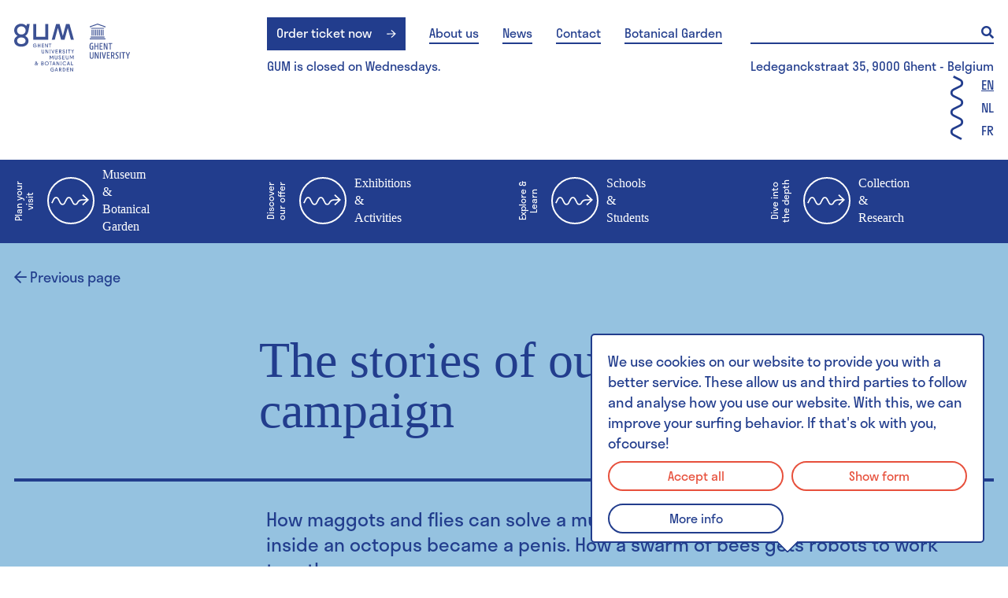

--- FILE ---
content_type: text/html; charset=UTF-8
request_url: https://www.gum.gent/en/news/the-stories-of-our-opening-campaign
body_size: 6999
content:
<!DOCTYPE html>
<html lang="en">
<head>
    <meta charset="utf-8">
    <meta name="viewport" content="width=device-width, initial-scale=1">
    <meta name="csrf-token" content="cwgaADJUGzyVRLNl17d3ZqSAW4jZVHouSnRwa61H">
    <meta http-equiv="X-UA-Compatible" content="IE=edge" />

    <meta name="generator" content="Code d'Or bvba - https://codedor.be" >
    <meta name="google-site-verification" content="-kSBx34XoGIzU60uRIzZTIItxXd4sFrYVkrR4VoFoKc" />

    <title>
                    The stories of our opening campaign |
                GUM - Gents Universiteitsmuseum
    </title>

            
    <meta property="og:title" content="The stories of our opening campaign"><meta name="title" content="The stories of our opening campaign"><meta property="og:description" content="How maggots and flies can solve a murder case. kunnen oplossen. How a parasite inside an octopus became a penis.  How a swarm of bees gets robots to work together ...Discover the stories behind the opening campaign of the GUM."><meta name="description" content="How maggots and flies can solve a murder case. kunnen oplossen. How a parasite inside an octopus became a penis.  How a swarm of bees gets robots to work together ...Discover the stories behind the opening campaign of the GUM."><meta property="og:image" content="https://www.gum.gent/storage/files/bd880e23-4e58-4c0d-9349-5c4efd082e0d/og_image_hectocotylus-martin-corlazolli.jpg"><meta property="og:type" content="website"><meta property="og:url" content="https://www.gum.gent/en/news/the-stories-of-our-opening-campaign">
    <link rel="alternate" href="https://www.gum.gent/nl/nieuws/de-verhalen-van-onze-openingscampagne" hreflang="nl">
    <link rel="alternate" href="https://www.gum.gent/en/news/the-stories-of-our-opening-campaign" hreflang="en">
    <link rel="alternate" href="https://www.gum.gent/fr" hreflang="fr">


    <link rel="icon" href="https://www.gum.gent/favicon.ico" type="image/x-icon"/>
    <link rel="shortcut icon" href="https://www.gum.gent/favicon.ico" type="image/x-icon"/>

    <link rel="icon" sizes="192x192" href="https://www.gum.gent/img/touch-icon.png">
    <link rel="apple-touch-icon" href="https://www.gum.gent/img/touch-icon.png">

    <!-- Font preloads -->
    <link
    rel="preload"
    as="font"
    href="https://www.gum.gent/fonts/fugue-tails/fugue-tails.woff2"
    type="font/woff2"
    crossorigin="anonymous"
>

    <!-- Styles -->
    <link href="/css/app.css?id=811129f71af37334c03e" rel="stylesheet" media="screen" type="text/css">
    <link href="/css/print.css?id=ed4b06163ec55736a51f" rel="stylesheet" media="print" type="text/css">

        
    </head>
<body>
    <div id="cookie-manager" style="display: none;">
        <div id="cookie-manager-landing">
            <p>
                We use cookies on our website to provide you with a better service. These allow us and third parties to follow and analyse how you use our website. With this, we can improve your surfing behavior. If that&#039;s ok with you, ofcourse!
            </p>
            <div class="d-sm-flex button-container">
                <button
                    type="button"
                    class="cookie-manager-btn-accept-all btn d-block d-sm-inline-block mb-2">
                    Accept all
                </button>
                <button
                    type="button"
                    id="cookie-manager-btn-show-form"
                    class="btn btn-secondary d-block d-sm-inline-block mb-2">
                    Show form
                </button>
            </div>
            <div class="button-container">
                <a class="btn btn__primary d-block d-sm-inline-block"
                    href="https://www.gum.gent/en/cookies">
                    More info
                </a>
            </div>
        </div>
        <form method="POST" action="https://www.gum.gent/accept-cookies" id="cookie-manager-form">
            <input type="hidden" name="_token" value="cwgaADJUGzyVRLNl17d3ZqSAW4jZVHouSnRwa61H">            <div>
                            </div>
            <div class="d-sm-flex button-container">
                <button type="button" class="cookie-manager-btn-accept-all btn d-block d-sm-inline-block mb-2">
                    Accept all
                </button>
                <button type="submit" class="btn d-block d-sm-inline-block mb-2">
                    Ok
                </button>
            </div>
            <div class="button-container">
                <a class="btn btn__primary d-block d-sm-inline-block"
                    href="https://www.gum.gent/en/cookies">
                    More info
                </a>
            </div>
        </form>
    </div>

    <link rel="stylesheet" href="https://www.gum.gent/vendor/cookie-manager/css/style.css">
    <script src="https://www.gum.gent/vendor/cookie-manager/js/app.js"></script>

        <header class="header">
    <div class="container">
        <nav class="clearfix">
            <div class="float-lg-left justify-content-between d-flex">
                <a href="/">
                    <img
                    src="https://www.gum.gent/img/logo/logo_en.svg"
                    class="header__logo"
                    alt="Gents Universiteitsmuseum logo"
                    title="Gents Universiteitsmuseum logo">
                </a>
                <div class="d-flex align-items-center justify-content-end d-lg-none">
                    <a href="https://www.gum.gent/en/search" class="mr-8 js-open-search"><i class="far fa-search header__icon"></i></a>
                    <a href="#" id="shadow"></a>
                </div>
            </div>
            <div class="float-right nav-offcanvas js-nav-offcanvas">
                <div class="row justify-content-end">
                    <div class="col-12 col-lg-auto order-lg-12">
                        <div id="lang-select">
        <ul class="lang-switcher__list list-unstyled">
                            <li class="lang-switcher__list-item active">
                    <a
                        href="/en/news/the-stories-of-our-opening-campaign"
                        class="js-track"
                        data-category="Language"
                        data-action="switch"
                        data-label="en"
                    >
                        <span>
                            en
                        </span>
                    </a>
                </li>
                            <li class="lang-switcher__list-item ">
                    <a
                        href="/nl/nieuws/de-verhalen-van-onze-openingscampagne"
                        class="js-track"
                        data-category="Language"
                        data-action="switch"
                        data-label="nl"
                    >
                        <span>
                            nl
                        </span>
                    </a>
                </li>
                            <li class="lang-switcher__list-item ">
                    <a
                        href="https://www.gum.gent/fr"
                        class="js-track"
                        data-category="Language"
                        data-action="switch"
                        data-label="fr"
                    >
                        <span>
                            fr
                        </span>
                    </a>
                </li>
                    </ul>
    </div>
                    </div>
                    <div class="col-12 d-lg-none">
                        <nav class="header__nav-main">
                            <ul class="list-unstyled nav-main__list"><li class="nav-main__list-item"><a class="h3-alt" href="https://www.gum.gent/en/museum-botanical-garden"><span>Plan your visit</span>Museum & Botanical Garden</a><ul></ul></li><li class="nav-main__list-item"><a class="h3-alt" href="https://www.gum.gent/en/event"><span>Discover our offer</span>Exhibitions & Activities</a></li><li class="nav-main__list-item"><a class="h3-alt" href="https://www.gum.gent/en/schools-students"><span>Explore & Learn</span>Schools & Students</a><ul></ul></li><li class="nav-main__list-item"><a class="h3-alt" href="https://www.gum.gent/en/collection-research"><span>Dive into the depth</span>Collection & Research</a><ul></ul></li></ul>
                        </nav>
                    </div>
                    <div class="col-12 col-lg-auto">
                        <nav class="nav-header">
                            <ul class="list-unstyled nav-header__list text-right"><li class="nav-header__list-item"><a class="" href="https://www.gum.gent/en/gum-a-new-science-museum-in-ghent">About us</a><ul></ul></li><li class="nav-header__list-item"><a class="" href="https://www.gum.gent/en/news">News</a></li><li class="nav-header__list-item"><a class="" href="https://www.gum.gent/fr/musee-et-jardin-botanique">Contact</a></li><li class="nav-header__list-item"><a class="" href="https://www.gum.gent/en/museum-botanical-garden">Botanical Garden</a></li></ul>
                                                            <a
                                    href="https://www.gum.gent/en/tickets-entrance-fees"
                                    class="header__button"
                                >
                                    <span class="pos-rel">Order ticket now</span>
                                </a>
                                                    </nav>

                                                    <div class="header__second-line">
                                GUM is closed on Wednesdays.
                            </div>
                                            </div>
                    <div class="d-none d-lg-flex flex-column col-lg col-xl-auto">
                        <form action="https://www.gum.gent/en/search" type="GET">
    <div class="form-group form-group__search mb-2 d-none d-lg-block">
        <label class="visually-hidden" for="query">search.search label</label>
        <input type="text" name="query" id="query" class="form-control form-control__alt">
        <button type="submit">
            <i class="fas fa-search" aria-hidden="true"></i>
            <span class="visually-hidden">search.search button cta</span>
        </button>
    </div>
</form>
                        <div class="header__second-line">
                            Ledeganckstraat 35, 9000 Ghent - Belgium
                        </div>
                    </div>
                </div>
            </div>
        </nav>
    </div>
    <a href="#" id="drop" class="js-open-nav">
        <div class="bars-icon">
            <span></span>
            <span></span>
            <span></span>
        </div>
    </a>
</header>
<div class="text-center small-text d-lg-none mt-1 mb-1 hidden-print">
    GUM is closed on Wednesdays.
</div>

            <nav class="nav-main  collapsed ">
    <div class="container">
        <ul class="list-unstyled nav-main__list"><li class="nav-main__list-item"><a class="h3-alt" href="https://www.gum.gent/en/museum-botanical-garden"><span>Plan your visit</span>Museum & Botanical Garden</a><ul></ul></li><li class="nav-main__list-item"><a class="h3-alt" href="https://www.gum.gent/en/event"><span>Discover our offer</span>Exhibitions & Activities</a></li><li class="nav-main__list-item"><a class="h3-alt" href="https://www.gum.gent/en/schools-students"><span>Explore & Learn</span>Schools & Students</a><ul></ul></li><li class="nav-main__list-item"><a class="h3-alt" href="https://www.gum.gent/en/collection-research"><span>Dive into the depth</span>Collection & Research</a><ul></ul></li></ul>
    </div>
</nav>
    

    
    
    <main>
        <script type="application/ld+json">
    {"@context":"https:\/\/schema.org","@type":"NewsArticle","datePublished":"24\/09\/2020","dateModified":"24\/09\/2020","headline":"The stories of our opening campaign","description":"How maggots and flies can solve a murder case. kunnen oplossen. How a parasite inside an octopus became a penis.  How a swarm of bees gets robots to work together ...Discover the stories behind the opening campaign of the GUM.","url":"https:\/\/www.gum.gent\/en\/news\/the-stories-of-our-opening-campaign","image":{"@type":"ImageObject","url":"https:\/\/www.gum.gent\/storage\/files\/bd880e23-4e58-4c0d-9349-5c4efd082e0d\/event_header_hectocotylus-martin-corlazolli.jpg"},"publisher":{"@type":"Organization","logo":{"@type":"imageObject","url":"https:\/\/www.gum.gent\/img\/logo\/logo_en.jpg"},"name":"Gents Universiteitsmuseum"},"author":{"@type":"Organization","name":"Gents Universiteitsmuseum"},"mainEntityOfPage":"https:\/\/www.gum.gent\/en\/news\/the-stories-of-our-opening-campaign","articleBody":"Have you already spotted one of our posters in the street? They challenge you one by one to discover the special stories of the GUM (Ghent University Museum), our \u0027Forum for Science, Doubt \u0026amp; Art\u0027. We are already lifting a corner of the veil below. But be sure to come and take a look for yourself during our opening month from 3 till 31 October. How a swarm of bees gets robots to work together.Some scientific models are direct copies of natural phenomena. Take these little swarm robots, for example: tiny, simple robots that mimic swarm behaviour, which we see in bees. The mini-robots have been programmed to react to one another and exchange information, in order for them to accomplish an assignment as a group. Scientists use them to carry out complex tasks, e.g. searching for natural disaster survivors. In turn, these robots provide us with deeper insights into swarm behaviour in nature. How a parasite inside an octopus became a penis. In 1829, French biologist Cuvier came across an item inside a female octopus that appeared to be a worm. He reckoned he had discovered a new species of parasite, and named it \u2018hectocotylus\u2019, which literally translates as \u2018one hundred little bowls\u2019. A few years later, it was discovered to be a mating arm, a kind of tentacle, which the male uses to insert sperm packages into the female\u2019s mantle cavity. Should she react in an aggressive manner, the arm could break off and remain inside her body. How maggots and flies can solve a murder case together.Insects are attracted to decomposing bodies. They approach the bodies in a fixed, predictable order. Some species arrive soon after death; other species will only appear when decomposition is further advanced. You will find the \u2018Fauna of corpses\u2019 in the GUM. The \u0027Fauna of Corpses\u0027, dating back to 1952, groups species of insects together based upon that order. Forensic investigators continue to use this method in order to reconstruct the timing and circumstances of death. Welcome inside the head of the scientist! Opening month GUM from 3 till 31 October.Yes: the wait is over! At long last, the GUM (Ghent University Museum) will open its doors to the pubic with a completely corona-proof opening month, starting 3 October and concluding 31 October. Delve into the programme and discover how you and those in your personal bubble can choose from a wide range of (free) customised packages. You can, for instance, combine a visit to the brand-new science museum with one of the original workshops, artistic performances and much more. You can even pay a free visit to the GUM on weekdays (except for Wednesdays). So, go ahead and book your tickets, as availability is limited."}</script>

<div class="page-header__title-block bg-regent-st-blue mb-5 mb-xl-8">
    <div class="container">
                    <a class="page-header__return-link d-block mb-2 hidden-print" href="https://www.gum.gent/en/news">
                <i class="far fa-arrow-left"></i>
                <span>Previous page</span>
            </a>
        
                    <div class="row no-gutters mb-1 mb-md-4 page-header__border">
                <div class="d-none d-lg-flex align-items-end col-3"></div>
                <div class="col-12 col-lg-9">
                    <div class="d-table">
                        <h1 class="h1-alt d-inline-block">The stories of our opening campaign</h1>
                    </div>
                </div>
            </div>
            <div class="row">
                <div class="col-sm-3 col-lg-2 mb-4 mb-md-0">
                                    </div>

                <div class="offset-lg-1 col-sm-9">
                    <div class="intro-text"><p>How maggots and flies can solve a murder case. kunnen oplossen. How a parasite inside an octopus became a penis.  How a swarm of bees gets robots to work together ...</p><p>Discover the stories behind the opening campaign of the GUM.</p></div>
                </div>
            </div>
            </div>
</div>

<div class="container">
    <div class="row">
        <div class="offset-sm-3 col-auto">
            <div class="article-block__top-meta mb-3">
                <div class="article-block__date">
                    24.<br>09.<br>2020
                </div>
                                    <div class="article-block__category">
                        News
                    </div>
                            </div>
        </div>
    </div>
</div>
<div class="page-architect">
    <div class="pa__text-block bg- py-7">
    <div class="container">
        <div class="row justify-content-center">
                            <div class="col-lg-3">
                    <div class="pa-block-aside  clearfix">
                                        <span class="icon icon--bend-arrow pa-block-aside__arrow img-hor float-sm-right"></span>
                                    </div>
            </div>
                        <div class="col-lg-6">
                <div class="pa-textblock textblock__columnize--col-1">
                    <p>Have you already spotted one of our posters in the street? They challenge you one by one to discover the special stories of the GUM (Ghent University Museum), our 'Forum for Science, Doubt &amp; Art'. We are already lifting a corner of the veil below. But be sure to come and take a look for yourself during our<a href="" rel="noopener noreferrer nofollow"> opening month from 3 till 31 October</a>.</p>
                </div>
            </div>
                            <div class="col-lg-3">
            </div>
                    </div>
    </div>
</div><div class="pa--media-block bg- py-7">
    <div class="container">
        <div class="row justify-content-center">
                        <div class="col ">
                <div class="row">
                                                                        <div class="col-sm">
                                <img alt=""
                                    title="campagne-en-octopus"
                                    src="https://www.gum.gent/storage/files/42849221-9bdd-4795-a621-a041eba3a5ce/half_campagne-en-octopus.png"
                                    class="img-fluid w-100">
                            </div>
                                                                                                <div class="col-sm">
                                <img alt=""
                                    title="campagne-nl-robots"
                                    src="https://www.gum.gent/storage/files/d855afbb-9117-47ee-b00f-d1ac38a4de95/half_campagne-nl-robots.png"
                                    class="img-fluid w-100">
                            </div>
                                                                                                <div class="col-sm">
                                <img alt=""
                                    title="campagne-en-vlieg"
                                    src="https://www.gum.gent/storage/files/fb0d02f6-2819-446c-912b-4423c6c677be/half_campagne-en-vlieg.png"
                                    class="img-fluid w-100">
                            </div>
                                                            </div>
            </div>
                    </div>
    </div>
</div><div class="pa__text-block bg- py-7">
    <div class="container">
        <div class="row justify-content-center">
                            <div class="col-lg-3">
                    <div class="pa-block-aside  clearfix">
                                            </div>
            </div>
                        <div class="col-lg-6">
                <div class="pa-textblock textblock__columnize--col-1">
                    <h2>How a swarm of bees gets robots to work together.</h2><p>Some scientific models are direct copies of natural phenomena. Take these little swarm robots, for example: tiny, simple robots that mimic swarm behaviour, which we see in bees. The mini-robots have been programmed to react to one another and exchange information, in order for them to accomplish an assignment as a group. Scientists use them to carry out complex tasks, e.g. searching for natural disaster survivors. In turn, these robots provide us with deeper insights into swarm behaviour in nature.</p>
                </div>
            </div>
                            <div class="col-lg-3">
            </div>
                    </div>
    </div>
</div><div class="pa__text-block bg- py-7">
    <div class="container">
        <div class="row justify-content-center">
                            <div class="col-lg-3">
                    <div class="pa-block-aside  clearfix">
                                            </div>
            </div>
                        <div class="col-lg-6">
                <div class="pa-textblock textblock__columnize--col-1">
                    <h2>How a parasite inside an octopus became a penis.</h2>
                </div>
            </div>
                            <div class="col-lg-3">
            </div>
                    </div>
    </div>
</div><div class="bg- py-7">
    <div class="container">
        <div class="row justify-content-center">
            <div class="col-lg-6 col-xxxl-6">
                <div class="pa-textblock pa__text-block">
                                                                        <img
                                alt=""
                                title="hectocotylus-martin-corlazolli"
                                src="https://www.gum.gent/storage/files/bd880e23-4e58-4c0d-9349-5c4efd082e0d/inline_hectocotylus-martin-corlazolli.jpg"
                                class="img-fluid w-100 w-md-50 mb-2 mb-md-1  float-right ml-5 "
                            >
                                                <p>In 1829, French biologist Cuvier came across an item inside a female octopus that appeared to be a worm. He reckoned he had discovered a new species of parasite, and named it ‘hectocotylus’, which literally translates as ‘one hundred little bowls’. </p><p>A few years later, it was discovered to be a mating arm, a kind of tentacle, which the male uses to insert sperm packages into the female’s mantle cavity. Should she react in an aggressive manner, the arm could break off and remain inside her body.</p>
                                    </div>
            </div>
        </div>
    </div>
</div>
<div class="pa__text-block bg- py-7">
    <div class="container">
        <div class="row justify-content-center">
                            <div class="col-lg-3">
                    <div class="pa-block-aside  clearfix">
                                            </div>
            </div>
                        <div class="col-lg-6">
                <div class="pa-textblock textblock__columnize--col-1">
                    <h2>How maggots and flies can solve a murder case together.</h2><p>Insects are attracted to decomposing bodies. They approach the bodies in a fixed, predictable order. Some species arrive soon after death; other species will only appear when decomposition is further advanced. You will find the ‘Fauna of corpses’ in the GUM. The 'Fauna of Corpses', dating back to 1952, groups species of insects together based upon that order. Forensic investigators continue to use this method in order to reconstruct the timing and circumstances of death.</p>
                </div>
            </div>
                            <div class="col-lg-3">
            </div>
                    </div>
    </div>
</div><div class="pa__text-block bg-regent-st-blue py-7">
    <div class="container">
        <div class="row justify-content-center">
                            <div class="col-lg-3">
                    <div class="pa-block-aside  clearfix">
                                        <div class=" pa-block__accolade-right ">
    <h3 class="h3-alt py-0 my-0">Reserveer je gratis tickets voor de openingsmaand</h3>
</div>                                    </div>
            </div>
                        <div class="col-lg-6">
                <div class="pa-textblock textblock__columnize--col-1">
                    <h2>Welcome inside the head of the scientist! Opening month GUM from 3 till 31 October.</h2><p>Yes: the wait is over! At long last, the GUM (Ghent University Museum) will open its doors to the pubic with a completely corona-proof opening month, starting 3 October and concluding 31 October. Delve into the programme and discover how you and those in your personal bubble can choose from a wide range of (free) customised packages. You can, for instance, combine a visit to the brand-new science museum with one of the original workshops, artistic performances and much more. You can even pay a free visit to the GUM on weekdays (except for Wednesdays). So, go ahead and book your tickets, as availability is limited.</p>
                </div>
            </div>
                            <div class="col-lg-3">
            </div>
                    </div>
    </div>
</div><div class="pa--media-block bg-regent-st-blue py-7">
    <div class="container">
        <div class="row justify-content-center">
                                                    <div class="col col-lg-6 col-xxxl-6">
                <div class="row">
                                                                        <div class="col-sm">
                                <img alt=""
                                    title="gum-opening-emailheadereng900x333"
                                    src="https://www.gum.gent/storage/files/e379120a-0757-4b06-8fe1-556ee1b083fe/header_gum-opening-emailheadereng900x333.jpg"
                                    class="img-fluid w-100">
                            </div>
                                                            </div>
            </div>
                                                </div>
    </div>
</div><div class="pa--media-block bg- py-7">
    <div class="container">
        <div class="row justify-content-center">
                        <div class="col ">
                <div class="row">
                                                                        <div class="col-sm">
                                <img alt=""
                                    title="campagne-en-hoed"
                                    src="https://www.gum.gent/storage/files/9d70226a-8bd9-4cc5-b9e6-e6326b1e4a77/half_campagne-en-hoed.png"
                                    class="img-fluid w-100">
                            </div>
                                                                                                <div class="col-sm">
                                <img alt=""
                                    title="campagne-en-kleed"
                                    src="https://www.gum.gent/storage/files/832b3fb2-e48d-4c21-accd-a740c38e894d/half_campagne-en-kleed.png"
                                    class="img-fluid w-100">
                            </div>
                                                                                                <div class="col-sm">
                                <img alt=""
                                    title="campagne-en-microscoop"
                                    src="https://www.gum.gent/storage/files/c78bf4a6-9d46-4787-b9fa-b34987c81e84/half_campagne-en-microscoop.png"
                                    class="img-fluid w-100">
                            </div>
                                                            </div>
            </div>
                    </div>
    </div>
</div><div class="pa--media-block bg- py-7">
    <div class="container">
        <div class="row justify-content-center">
                        <div class="col ">
                <div class="row">
                                                                        <div class="col-sm">
                                <img alt=""
                                    title="campagne-en-vlinder"
                                    src="https://www.gum.gent/storage/files/0cac2e51-ddf3-4321-ad76-ab484c152ee8/half_campagne-en-vlinder.png"
                                    class="img-fluid w-100">
                            </div>
                                                                                                <div class="col-sm">
                                <img alt=""
                                    title="campagne-en-zeepaard"
                                    src="https://www.gum.gent/storage/files/df464ce0-e2e3-4388-a567-82366c25c3e1/half_campagne-en-zeepaard.png"
                                    class="img-fluid w-100">
                            </div>
                                                            </div>
            </div>
                    </div>
    </div>
</div>
</div>

        <div id="subscribe-block" class="subscribe-block subscribe-block__new">
    <subscribe-form-start
        url="https://www.gum.gent/en/newsletter/start"
        :translations="{&quot;description&quot;:&quot;Subscribe to our newsletter&quot;,&quot;email&quot;:&quot;your email&quot;,&quot;gdpr&quot;:&quot;I agree with &lt;a\n                    href=\&quot;https:\/\/www.gum.gent\/en\/privacy-policy\&quot;\n                    target=\&quot;_blank\&quot;\n                &gt;newsletter policy&lt;\/a&gt;&quot;,&quot;submit&quot;:&quot;subscribe.submit subscribe form&quot;}"
    />
</div>
    </main>



    <div class="navigation-doormat-block">
        <div class="container">
            <nav class="nav-doormat js-nav-doormat">
                <span>Choose from menu</span>
                <ul class="list-unstyled nav-doormat__list"><li class="nav-main__list-item"><a class="h3-alt" href="https://www.gum.gent/en/museum-botanical-garden"><span>Plan your visit</span>Museum & Botanical Garden</a><ul><li class="nav-main__list-item"><a class="h3-alt" href="https://www.gum.gent/en/tickets-entrance-fees"><span></span>Entrance fees & discounts</a></li><li class="nav-main__list-item"><a class="h3-alt" href="https://www.gum.gent/en/getting-here"><span></span>Getting here</a></li><li class="nav-main__list-item"><a class="h3-alt" href="https://www.gum.gent/en/group-visits"><span></span>Group visits</a></li><li class="nav-main__list-item"><a class="h3-alt" href="https://www.gum.gent/en/activities-for-schools"><span></span>School visits</a></li><li class="nav-main__list-item"><a class="h3-alt" href="https://www.gum.gent/en/accessibility"><span></span>Accessibility</a></li><li class="nav-main__list-item"><a class="h3-alt" href="https://www.gum.gent/en/family-visits"><span></span>Families</a></li><li class="nav-main__list-item"><a class="h3-alt" href="https://www.gum.gent/en/museum-shop"><span></span>Museum Shop</a></li><li class="nav-main__list-item"><a class="h3-alt" href="https://www.gum.gent/en/salon"><span></span>GUM Salon</a></li></ul></li><li class="nav-main__list-item"><a class="h3-alt" href="https://www.gum.gent/en/event"><span>Discover our offer</span>Exhibitions & Activities</a></li><li class="nav-main__list-item"><a class="h3-alt" href="https://www.gum.gent/en/schools-students"><span>Explore & Learn</span>Schools & Students</a><ul><li class="nav-main__list-item"><a class="h3-alt" href="https://www.gum.gent/en/activities-for-schools"><span></span>GUM & Botanical Garden for schools</a></li><li class="nav-main__list-item"><a class="h3-alt" href="https://www.gum.gent/en/must"><span></span>MuST - Museum Student Team</a></li><li class="nav-main__list-item"><a class="h3-alt" href="https://www.gum.gent/en/activities-for-students"><span></span>GUM & Botanical Garden for schools</a></li><li class="nav-main__list-item"><a class="h3-alt"><span></span>GUM & Botanical Garden for teachers</a></li><li class="nav-main__list-item"><a class="h3-alt" href="https://www.gum.gent/en/practical-details-for-school-visits"><span></span>School visit: practical details</a></li></ul></li><li class="nav-main__list-item"><a class="h3-alt" href="https://www.gum.gent/en/collection-research"><span>Dive into the depth</span>Collection & Research</a><ul><li class="nav-main__list-item"><a class="h3-alt" href="https://www.gum.gent/en/the-special-collections-of-the-gum-and-ghent-university"><span></span>GUM & UGent collections</a></li><li class="nav-main__list-item"><a class="h3-alt" href="https://www.gum.gent/en/the-botanical-garden-a-colourful-scientific-collection"><span></span>Botanical Garden collections</a></li><li class="nav-main__list-item"><a class="h3-alt" href="https://www.gum.gent/en/research-intousing-the-collections"><span></span>Collections: research & education</a></li></ul></li></ul>
            </nav>
        </div>
    </div>

    <div class="social-media-block">
    <div class="container">
        <div class="social-media-block__container">
            <h4 class="h4-alt d-lg-none mb-2">Follow the GUM on social media</h4>
            <div class="row">
                                                        <div class="col-auto col-lg">
                        <a
                            href="https://www.facebook.com/GUMgent/"
                            target="_blank"
                            class="js-track"
                            data-category="Social"
                            data-action="hit"
                            data-label="facebook"
                            rel="noopener"
                        >
                                                            <i class="fab fa-facebook-f social-media-icon"></i>
                                                        <span class="d-none d-lg-block hidden-print">
                                                                Follow us on Facebook
                                                                </span>
                            <span class="visually-hidden">facebook: https://www.facebook.com/GUMgent/</span>
                        </a>
                    </div>
                                                        <div class="col-auto col-lg">
                        <a
                            href="https://www.instagram.com/gumgent/"
                            target="_blank"
                            class="js-track"
                            data-category="Social"
                            data-action="hit"
                            data-label="instagram"
                            rel="noopener"
                        >
                                                            <i class="fab fa-instagram social-media-icon"></i>
                                                        <span class="d-none d-lg-block hidden-print">
                                                                Follow us on Instagram
                                                                </span>
                            <span class="visually-hidden">instagram: https://www.instagram.com/gumgent/</span>
                        </a>
                    </div>
                                                        <div class="col-auto col-lg">
                        <a
                            href="https://www.linkedin.com/company/gum-gents-universiteitsmuseum-plantentuin/"
                            target="_blank"
                            class="js-track"
                            data-category="Social"
                            data-action="hit"
                            data-label="linkedin"
                            rel="noopener"
                        >
                                                            <i class="fab fa-linkedin social-media-icon"></i>
                                                        <span class="d-none d-lg-block hidden-print">
                                                                Follo us on LinkedIn
                                                                </span>
                            <span class="visually-hidden">linkedin: https://www.linkedin.com/company/gum-gents-universiteitsmuseum-plantentuin/</span>
                        </a>
                    </div>
                                                        <div class="col-auto col-lg">
                        <a
                            href="https://www.youtube.com/@gumgent"
                            target="_blank"
                            class="js-track"
                            data-category="Social"
                            data-action="hit"
                            data-label="youtube"
                            rel="noopener"
                        >
                                                            <i class="fab fa-youtube social-media-icon"></i>
                                                        <span class="d-none d-lg-block hidden-print">
                                                                Follow us on YouTube
                                                                </span>
                            <span class="visually-hidden">youtube: https://www.youtube.com/@gumgent</span>
                        </a>
                    </div>
                                                        <div class="col-auto col-lg">
                        <a
                            href="https://www.tiktok.com/@gumgent"
                            target="_blank"
                            class="js-track"
                            data-category="Social"
                            data-action="hit"
                            data-label="tiktok"
                            rel="noopener"
                        >
                                                            <i class="fab fa-tiktok social-media-icon"></i>
                                                        <span class="d-none d-lg-block hidden-print">
                                                                Follow us on TikTok
                                                                </span>
                            <span class="visually-hidden">tiktok: https://www.tiktok.com/@gumgent</span>
                        </a>
                    </div>
                            </div>
        </div>
    </div>
</div>

    <div class="container">
<nav class="nav-footer">
    <ul class="list-unstyled"></ul>
</nav>
</div>

<div class="sponsors bg-primary pt-3">
    <div class="container">
        <h3 class="h5 mb-2">With support of</h3>
        <div class="sponsors__logos">
            <img
                class="img-fluid"
                alt="Vlaanderen Verbeelding Werkt Logo"
                src="https://www.gum.gent/img/sponsors/vlaanderen-wit.svg"
            >
            <img
                class="img-fluid"
                alt="De Nationale Loterij Logo"
                src="https://www.gum.gent/img/sponsors/Logo_Loterie_Horizontal_SAFEZONE_NL_2L_WHITE.svg"
            >
            <img
                class="img-fluid"
                alt="De Standaard Logo"
                src="https://www.gum.gent/img/sponsors/de-standaard-logo-white.png"
            >
        </div>
        <hr class="hr-white mt-3 mb-0">
    </div>
</div>

<footer class="footer">
    <div class="container">
        <div class="row">
            <div class="col order-sm-2">
                <ul class="list-unstyled nav-bottomfooter"><li class=""><a class="d-block js-track" data-category="Footer" data-action="hit" data-label="Privacy Policy" href="https://www.gum.gent/en/privacy-policy">Privacy Policy</a></li><li class=""><a class="d-block js-track" data-category="Footer" data-action="hit" data-label="Disclaimer" href="https://www.gum.gent/en/disclaimer">Disclaimer</a></li><li class=""><a class="d-block js-track" data-category="Footer" data-action="hit" data-label="Cookie Policy" href="https://www.gum.gent/en/cookies">Cookie Policy</a></li></ul>
            </div>
            <div class="col-sm-auto order-sm-1">
                <p>&copy; 2025 GUM - Gents Universiteitsmuseum</p>
            </div>
            <div class="col-sm-auto order-sm-3">
                <a
                    href="https://www.whoownsthezebra.be/"
                    target="_blank"
                    rel="noopener"
                    class="codedor"
                >Webdesign by Who Owns The Zebra</a> &
                <a href="https://www.pjotr.be/" rel="noopener" target="_blank">PJOTR</a>
            </div>
        </div>
    </div>
</footer>

    <script src="/js/app.js?id=33b642cb40bbeccdf4aa"></script>

    </body>
</html>


--- FILE ---
content_type: text/css
request_url: https://www.gum.gent/css/app.css?id=811129f71af37334c03e
body_size: 64961
content:
@import url(//use.typekit.net/tyo4jyr.css);.flatpickr-calendar{background:transparent;opacity:0;display:none;text-align:center;visibility:hidden;padding:0;-webkit-animation:none;animation:none;direction:ltr;border:0;font-size:14px;line-height:24px;border-radius:5px;position:absolute;width:307.875px;-webkit-box-sizing:border-box;box-sizing:border-box;-ms-touch-action:manipulation;touch-action:manipulation;-webkit-box-shadow:0 3px 13px rgba(0,0,0,.08);box-shadow:0 3px 13px rgba(0,0,0,.08)}.flatpickr-calendar.inline,.flatpickr-calendar.open{opacity:1;max-height:640px;visibility:visible}.flatpickr-calendar.open{display:inline-block;z-index:99999}.flatpickr-calendar.animate.open{-webkit-animation:fpFadeInDown .3s cubic-bezier(.23,1,.32,1);animation:fpFadeInDown .3s cubic-bezier(.23,1,.32,1)}.flatpickr-calendar.inline{display:block;top:2px}.flatpickr-calendar.static{position:absolute;top:calc(100% + 2px)}.flatpickr-calendar.static.open{z-index:999;display:block}.flatpickr-calendar.multiMonth .flatpickr-days .dayContainer:nth-child(n+1) .flatpickr-day.inRange:nth-child(7n+7){-webkit-box-shadow:none!important;box-shadow:none!important}.flatpickr-calendar.multiMonth .flatpickr-days .dayContainer:nth-child(n+2) .flatpickr-day.inRange:nth-child(7n+1){-webkit-box-shadow:-2px 0 0 #e6e6e6,5px 0 0 #e6e6e6;box-shadow:-2px 0 0 #e6e6e6,5px 0 0 #e6e6e6}.flatpickr-calendar .hasTime .dayContainer,.flatpickr-calendar .hasWeeks .dayContainer{border-bottom:0;border-bottom-right-radius:0;border-bottom-left-radius:0}.flatpickr-calendar .hasWeeks .dayContainer{border-left:0}.flatpickr-calendar.hasTime .flatpickr-time{height:40px;border-top:1px solid #eceef1}.flatpickr-calendar.hasTime .flatpickr-innerContainer{border-bottom:0}.flatpickr-calendar.hasTime .flatpickr-time{border:1px solid #eceef1}.flatpickr-calendar.noCalendar.hasTime .flatpickr-time{height:auto}.flatpickr-calendar:after,.flatpickr-calendar:before{position:absolute;display:block;pointer-events:none;border:solid transparent;content:"";height:0;width:0;left:22px}.flatpickr-calendar.arrowRight:after,.flatpickr-calendar.arrowRight:before,.flatpickr-calendar.rightMost:after,.flatpickr-calendar.rightMost:before{left:auto;right:22px}.flatpickr-calendar.arrowCenter:after,.flatpickr-calendar.arrowCenter:before{left:50%;right:50%}.flatpickr-calendar:before{border-width:5px;margin:0 -5px}.flatpickr-calendar:after{border-width:4px;margin:0 -4px}.flatpickr-calendar.arrowTop:after,.flatpickr-calendar.arrowTop:before{bottom:100%}.flatpickr-calendar.arrowTop:after,.flatpickr-calendar.arrowTop:before{border-bottom-color:#eceef1}.flatpickr-calendar.arrowBottom:after,.flatpickr-calendar.arrowBottom:before{top:100%}.flatpickr-calendar.arrowBottom:after,.flatpickr-calendar.arrowBottom:before{border-top-color:#eceef1}.flatpickr-calendar:focus{outline:0}.flatpickr-wrapper{position:relative;display:inline-block}.flatpickr-months{display:-webkit-box;display:-webkit-flex;display:-ms-flexbox;display:flex}.flatpickr-months .flatpickr-month{border-radius:5px 5px 0 0;background:#eceef1;color:#5a6171;fill:#5a6171;height:34px;line-height:1;text-align:center;position:relative;-webkit-user-select:none;-moz-user-select:none;-ms-user-select:none;user-select:none;overflow:hidden;-webkit-box-flex:1;-webkit-flex:1;-ms-flex:1;flex:1}.flatpickr-months .flatpickr-next-month,.flatpickr-months .flatpickr-prev-month{text-decoration:none;cursor:pointer;position:absolute;top:0;height:34px;padding:10px;z-index:3;color:#5a6171;fill:#5a6171}.flatpickr-months .flatpickr-next-month.flatpickr-disabled,.flatpickr-months .flatpickr-prev-month.flatpickr-disabled{display:none}.flatpickr-months .flatpickr-next-month i,.flatpickr-months .flatpickr-prev-month i{position:relative}.flatpickr-months .flatpickr-next-month.flatpickr-prev-month,.flatpickr-months .flatpickr-prev-month.flatpickr-prev-month{left:0}.flatpickr-months .flatpickr-next-month.flatpickr-next-month,.flatpickr-months .flatpickr-prev-month.flatpickr-next-month{right:0}.flatpickr-months .flatpickr-next-month:hover,.flatpickr-months .flatpickr-prev-month:hover{color:#bbb}.flatpickr-months .flatpickr-next-month:hover svg,.flatpickr-months .flatpickr-prev-month:hover svg{fill:#f64747}.flatpickr-months .flatpickr-next-month svg,.flatpickr-months .flatpickr-prev-month svg{width:14px;height:14px}.flatpickr-months .flatpickr-next-month svg path,.flatpickr-months .flatpickr-prev-month svg path{-webkit-transition:fill .1s;transition:fill .1s;fill:inherit}.numInputWrapper{position:relative;height:auto}.numInputWrapper input,.numInputWrapper span{display:inline-block}.numInputWrapper input{width:100%}.numInputWrapper input::-ms-clear{display:none}.numInputWrapper input::-webkit-inner-spin-button,.numInputWrapper input::-webkit-outer-spin-button{margin:0;-webkit-appearance:none}.numInputWrapper span{position:absolute;right:0;width:14px;padding:0 4px 0 2px;height:50%;line-height:50%;opacity:0;cursor:pointer;border:1px solid rgba(72,72,72,.15);-webkit-box-sizing:border-box;box-sizing:border-box}.numInputWrapper span:hover{background:rgba(0,0,0,.1)}.numInputWrapper span:active{background:rgba(0,0,0,.2)}.numInputWrapper span:after{display:block;content:"";position:absolute}.numInputWrapper span.arrowUp{top:0;border-bottom:0}.numInputWrapper span.arrowUp:after{border-left:4px solid transparent;border-right:4px solid transparent;border-bottom:4px solid rgba(72,72,72,.6);top:26%}.numInputWrapper span.arrowDown{top:50%}.numInputWrapper span.arrowDown:after{border-left:4px solid transparent;border-right:4px solid transparent;border-top:4px solid rgba(72,72,72,.6);top:40%}.numInputWrapper span svg{width:inherit;height:auto}.numInputWrapper span svg path{fill:rgba(90,97,113,.5)}.numInputWrapper:hover{background:rgba(0,0,0,.05)}.numInputWrapper:hover span{opacity:1}.flatpickr-current-month{font-size:135%;line-height:inherit;font-weight:300;color:inherit;position:absolute;width:75%;left:12.5%;padding:7.48px 0 0;line-height:1;height:34px;display:inline-block;text-align:center;-webkit-transform:translateZ(0);transform:translateZ(0)}.flatpickr-current-month span.cur-month{font-family:inherit;font-weight:700;color:inherit;display:inline-block;margin-left:.5ch;padding:0}.flatpickr-current-month span.cur-month:hover{background:rgba(0,0,0,.05)}.flatpickr-current-month .numInputWrapper{width:6ch;width:7ch\0;display:inline-block}.flatpickr-current-month .numInputWrapper span.arrowUp:after{border-bottom-color:#5a6171}.flatpickr-current-month .numInputWrapper span.arrowDown:after{border-top-color:#5a6171}.flatpickr-current-month input.cur-year{background:transparent;-webkit-box-sizing:border-box;box-sizing:border-box;color:inherit;cursor:text;padding:0 0 0 .5ch;margin:0;display:inline-block;font-size:inherit;font-family:inherit;font-weight:300;line-height:inherit;height:auto;border:0;border-radius:0;vertical-align:initial;-webkit-appearance:textfield;-moz-appearance:textfield;appearance:textfield}.flatpickr-current-month input.cur-year:focus{outline:0}.flatpickr-current-month input.cur-year[disabled],.flatpickr-current-month input.cur-year[disabled]:hover{font-size:100%;color:rgba(90,97,113,.5);background:transparent;pointer-events:none}.flatpickr-current-month .flatpickr-monthDropdown-months{appearance:menulist;background:#eceef1;border:none;border-radius:0;box-sizing:border-box;color:inherit;cursor:pointer;font-size:inherit;font-family:inherit;font-weight:300;height:auto;line-height:inherit;margin:-1px 0 0;outline:none;padding:0 0 0 .5ch;position:relative;vertical-align:initial;-webkit-box-sizing:border-box;-webkit-appearance:menulist;-moz-appearance:menulist;width:auto}.flatpickr-current-month .flatpickr-monthDropdown-months:active,.flatpickr-current-month .flatpickr-monthDropdown-months:focus{outline:none}.flatpickr-current-month .flatpickr-monthDropdown-months:hover{background:rgba(0,0,0,.05)}.flatpickr-current-month .flatpickr-monthDropdown-months .flatpickr-monthDropdown-month{background-color:#eceef1;outline:none;padding:0}.flatpickr-weekdays{background:#eceef1;text-align:center;overflow:hidden;width:100%;-webkit-box-align:center;-webkit-align-items:center;-ms-flex-align:center;align-items:center;height:28px}.flatpickr-weekdays,.flatpickr-weekdays .flatpickr-weekdaycontainer{display:-webkit-box;display:-webkit-flex;display:-ms-flexbox;display:flex}.flatpickr-weekdays .flatpickr-weekdaycontainer,span.flatpickr-weekday{-webkit-box-flex:1;-webkit-flex:1;-ms-flex:1;flex:1}span.flatpickr-weekday{cursor:default;font-size:90%;background:#eceef1;color:#5a6171;line-height:1;margin:0;text-align:center;display:block;font-weight:bolder}.dayContainer,.flatpickr-weeks{padding:1px 0 0}.flatpickr-days{position:relative;overflow:hidden;display:-webkit-box;display:-webkit-flex;display:-ms-flexbox;display:flex;-webkit-box-align:start;-webkit-align-items:flex-start;-ms-flex-align:start;align-items:flex-start;width:307.875px;border-left:1px solid #eceef1;border-right:1px solid #eceef1}.flatpickr-days:focus{outline:0}.dayContainer{padding:0;outline:0;text-align:left;width:307.875px;min-width:307.875px;max-width:307.875px;-webkit-box-sizing:border-box;box-sizing:border-box;display:inline-block;display:-ms-flexbox;display:-webkit-box;display:-webkit-flex;display:flex;-webkit-flex-wrap:wrap;flex-wrap:wrap;-ms-flex-wrap:wrap;-ms-flex-pack:justify;-webkit-justify-content:space-around;justify-content:space-around;-webkit-transform:translateZ(0);transform:translateZ(0);opacity:1}.dayContainer+.dayContainer{-webkit-box-shadow:-1px 0 0 #eceef1;box-shadow:-1px 0 0 #eceef1}.flatpickr-day{background:none;border:1px solid transparent;border-radius:150px;-webkit-box-sizing:border-box;box-sizing:border-box;color:#484848;cursor:pointer;font-weight:400;width:14.2857143%;-webkit-flex-basis:14.2857143%;-ms-flex-preferred-size:14.2857143%;flex-basis:14.2857143%;max-width:39px;height:39px;line-height:39px;margin:0;display:inline-block;position:relative;-webkit-box-pack:center;-webkit-justify-content:center;-ms-flex-pack:center;justify-content:center;text-align:center}.flatpickr-day.inRange,.flatpickr-day.nextMonthDay.inRange,.flatpickr-day.nextMonthDay.today.inRange,.flatpickr-day.nextMonthDay:focus,.flatpickr-day.nextMonthDay:hover,.flatpickr-day.prevMonthDay.inRange,.flatpickr-day.prevMonthDay.today.inRange,.flatpickr-day.prevMonthDay:focus,.flatpickr-day.prevMonthDay:hover,.flatpickr-day.today.inRange,.flatpickr-day:focus,.flatpickr-day:hover{cursor:pointer;outline:0;background:#e2e2e2;border-color:#e2e2e2}.flatpickr-day.today{border-color:#bbb}.flatpickr-day.today:focus,.flatpickr-day.today:hover{border-color:#bbb;background:#bbb;color:#fff}.flatpickr-day.endRange,.flatpickr-day.endRange.inRange,.flatpickr-day.endRange.nextMonthDay,.flatpickr-day.endRange.prevMonthDay,.flatpickr-day.endRange:focus,.flatpickr-day.endRange:hover,.flatpickr-day.selected,.flatpickr-day.selected.inRange,.flatpickr-day.selected.nextMonthDay,.flatpickr-day.selected.prevMonthDay,.flatpickr-day.selected:focus,.flatpickr-day.selected:hover,.flatpickr-day.startRange,.flatpickr-day.startRange.inRange,.flatpickr-day.startRange.nextMonthDay,.flatpickr-day.startRange.prevMonthDay,.flatpickr-day.startRange:focus,.flatpickr-day.startRange:hover{background:#ff5a5f;-webkit-box-shadow:none;box-shadow:none;color:#fff;border-color:#ff5a5f}.flatpickr-day.endRange.startRange,.flatpickr-day.selected.startRange,.flatpickr-day.startRange.startRange{border-radius:50px 0 0 50px}.flatpickr-day.endRange.endRange,.flatpickr-day.selected.endRange,.flatpickr-day.startRange.endRange{border-radius:0 50px 50px 0}.flatpickr-day.endRange.startRange+.endRange:not(:nth-child(7n+1)),.flatpickr-day.selected.startRange+.endRange:not(:nth-child(7n+1)),.flatpickr-day.startRange.startRange+.endRange:not(:nth-child(7n+1)){-webkit-box-shadow:-10px 0 0 #ff5a5f;box-shadow:-10px 0 0 #ff5a5f}.flatpickr-day.endRange.startRange.endRange,.flatpickr-day.selected.startRange.endRange,.flatpickr-day.startRange.startRange.endRange{border-radius:50px}.flatpickr-day.inRange{border-radius:0;-webkit-box-shadow:-5px 0 0 #e2e2e2,5px 0 0 #e2e2e2;box-shadow:-5px 0 0 #e2e2e2,5px 0 0 #e2e2e2}.flatpickr-day.flatpickr-disabled,.flatpickr-day.flatpickr-disabled:hover,.flatpickr-day.nextMonthDay,.flatpickr-day.notAllowed,.flatpickr-day.notAllowed.nextMonthDay,.flatpickr-day.notAllowed.prevMonthDay,.flatpickr-day.prevMonthDay{color:rgba(72,72,72,.3);background:transparent;border-color:transparent;cursor:default}.flatpickr-day.flatpickr-disabled,.flatpickr-day.flatpickr-disabled:hover{cursor:not-allowed;color:rgba(72,72,72,.1)}.flatpickr-day.week.selected{border-radius:0;-webkit-box-shadow:-5px 0 0 #ff5a5f,5px 0 0 #ff5a5f;box-shadow:-5px 0 0 #ff5a5f,5px 0 0 #ff5a5f}.flatpickr-day.hidden{visibility:hidden}.rangeMode .flatpickr-day{margin-top:1px}.flatpickr-weekwrapper{float:left}.flatpickr-weekwrapper .flatpickr-weeks{padding:0 12px;border-left:1px solid #eceef1}.flatpickr-weekwrapper .flatpickr-weekday{float:none;width:100%;line-height:28px}.flatpickr-weekwrapper span.flatpickr-day,.flatpickr-weekwrapper span.flatpickr-day:hover{display:block;width:100%;max-width:none;color:rgba(72,72,72,.3);background:transparent;cursor:default;border:none}.flatpickr-innerContainer{display:-webkit-box;display:-webkit-flex;display:-ms-flexbox;display:flex;overflow:hidden;background:#fff;border-bottom:1px solid #eceef1}.flatpickr-innerContainer,.flatpickr-rContainer{-webkit-box-sizing:border-box;box-sizing:border-box}.flatpickr-rContainer{display:inline-block;padding:0}.flatpickr-time{text-align:center;outline:0;display:block;height:0;line-height:40px;max-height:40px;-webkit-box-sizing:border-box;box-sizing:border-box;overflow:hidden;display:-webkit-box;display:-webkit-flex;display:-ms-flexbox;display:flex;background:#fff;border-radius:0 0 5px 5px}.flatpickr-time:after{content:"";display:table;clear:both}.flatpickr-time .numInputWrapper{-webkit-box-flex:1;-webkit-flex:1;-ms-flex:1;flex:1;width:40%;height:40px;float:left}.flatpickr-time .numInputWrapper span.arrowUp:after{border-bottom-color:#484848}.flatpickr-time .numInputWrapper span.arrowDown:after{border-top-color:#484848}.flatpickr-time.hasSeconds .numInputWrapper{width:26%}.flatpickr-time.time24hr .numInputWrapper{width:49%}.flatpickr-time input{background:transparent;-webkit-box-shadow:none;box-shadow:none;border:0;border-radius:0;text-align:center;margin:0;padding:0;height:inherit;line-height:inherit;color:#484848;font-size:14px;position:relative;-webkit-box-sizing:border-box;box-sizing:border-box;-webkit-appearance:textfield;-moz-appearance:textfield;appearance:textfield}.flatpickr-time input.flatpickr-hour{font-weight:700}.flatpickr-time input.flatpickr-minute,.flatpickr-time input.flatpickr-second{font-weight:400}.flatpickr-time input:focus{outline:0;border:0}.flatpickr-time .flatpickr-am-pm,.flatpickr-time .flatpickr-time-separator{height:inherit;float:left;line-height:inherit;color:#484848;font-weight:700;width:2%;-webkit-user-select:none;-moz-user-select:none;-ms-user-select:none;user-select:none;-webkit-align-self:center;-ms-flex-item-align:center;align-self:center}.flatpickr-time .flatpickr-am-pm{outline:0;width:18%;cursor:pointer;text-align:center;font-weight:400}.flatpickr-time .flatpickr-am-pm:focus,.flatpickr-time .flatpickr-am-pm:hover,.flatpickr-time input:focus,.flatpickr-time input:hover{background:#eaeaea}.flatpickr-input[readonly]{cursor:pointer}@-webkit-keyframes fpFadeInDown{0%{opacity:0;-webkit-transform:translate3d(0,-20px,0);transform:translate3d(0,-20px,0)}to{opacity:1;-webkit-transform:translateZ(0);transform:translateZ(0)}}@keyframes fpFadeInDown{0%{opacity:0;-webkit-transform:translate3d(0,-20px,0);transform:translate3d(0,-20px,0)}to{opacity:1;-webkit-transform:translateZ(0);transform:translateZ(0)}}span.flatpickr-day.selected{font-weight:700}@keyframes plyr-progress{to{background-position:25px 0;background-position:var(--plyr-progress-loading-size,25px) 0}}@keyframes plyr-popup{0%{opacity:.5;transform:translateY(10px)}to{opacity:1;transform:translateY(0)}}@keyframes plyr-fade-in{0%{opacity:0}to{opacity:1}}.plyr{-moz-osx-font-smoothing:grayscale;-webkit-font-smoothing:antialiased;align-items:center;direction:ltr;display:flex;flex-direction:column;font-family:inherit;font-family:var(--plyr-font-family,inherit);font-variant-numeric:tabular-nums;font-weight:400;font-weight:var(--plyr-font-weight-regular,400);line-height:1.7;line-height:var(--plyr-line-height,1.7);max-width:100%;min-width:200px;position:relative;text-shadow:none;transition:box-shadow .3s ease;z-index:0}.plyr audio,.plyr iframe,.plyr video{display:block;height:100%;width:100%}.plyr button{font:inherit;line-height:inherit;width:auto}.plyr:focus{outline:0}.plyr--full-ui{box-sizing:border-box}.plyr--full-ui *,.plyr--full-ui :after,.plyr--full-ui :before{box-sizing:inherit}.plyr--full-ui a,.plyr--full-ui button,.plyr--full-ui input,.plyr--full-ui label{touch-action:manipulation}.plyr__badge{background:#4a5464;background:var(--plyr-badge-background,#4a5464);border-radius:2px;border-radius:var(--plyr-badge-border-radius,2px);color:#fff;color:var(--plyr-badge-text-color,#fff);font-size:9px;font-size:var(--plyr-font-size-badge,9px);line-height:1;padding:3px 4px}.plyr--full-ui ::-webkit-media-text-track-container{display:none}.plyr__captions{animation:plyr-fade-in .3s ease;bottom:0;display:none;font-size:13px;font-size:var(--plyr-font-size-small,13px);left:0;padding:10px;padding:var(--plyr-control-spacing,10px);position:absolute;text-align:center;transition:transform .4s ease-in-out;width:100%}.plyr__captions span:empty{display:none}@media (min-width:480px){.plyr__captions{font-size:15px;font-size:var(--plyr-font-size-base,15px);padding:20px;padding:calc(var(--plyr-control-spacing, 10px)*2)}}@media (min-width:768px){.plyr__captions{font-size:18px;font-size:var(--plyr-font-size-large,18px)}}.plyr--captions-active .plyr__captions{display:block}.plyr:not(.plyr--hide-controls) .plyr__controls:not(:empty)~.plyr__captions{transform:translateY(-40px);transform:translateY(calc(var(--plyr-control-spacing, 10px)*-4))}.plyr__caption{background:rgba(0,0,0,.8);background:var(--plyr-captions-background,rgba(0,0,0,.8));border-radius:2px;-webkit-box-decoration-break:clone;box-decoration-break:clone;color:#fff;color:var(--plyr-captions-text-color,#fff);line-height:185%;padding:.2em .5em;white-space:pre-wrap}.plyr__caption div{display:inline}.plyr__control{background:transparent;border:0;border-radius:3px;border-radius:var(--plyr-control-radius,3px);color:inherit;cursor:pointer;flex-shrink:0;overflow:visible;padding:7px;padding:calc(var(--plyr-control-spacing, 10px)*0.7);position:relative;transition:all .3s ease}.plyr__control svg{fill:currentColor;display:block;height:18px;height:var(--plyr-control-icon-size,18px);pointer-events:none;width:18px;width:var(--plyr-control-icon-size,18px)}.plyr__control:focus{outline:0}.plyr__control.plyr__tab-focus{outline:3px dotted #00b2ff;outline:var(--plyr-tab-focus-color,var(--plyr-color-main,var(--plyr-color-main,#00b2ff))) dotted 3px;outline-offset:2px}a.plyr__control{text-decoration:none}.plyr__control.plyr__control--pressed .icon--not-pressed,.plyr__control.plyr__control--pressed .label--not-pressed,.plyr__control:not(.plyr__control--pressed) .icon--pressed,.plyr__control:not(.plyr__control--pressed) .label--pressed,a.plyr__control:after,a.plyr__control:before{display:none}.plyr--full-ui ::-webkit-media-controls{display:none}.plyr__controls{align-items:center;display:flex;justify-content:flex-end;text-align:center}.plyr__controls .plyr__progress__container{flex:1;min-width:0}.plyr__controls .plyr__controls__item{margin-left:2.5px;margin-left:calc(var(--plyr-control-spacing, 10px)/4)}.plyr__controls .plyr__controls__item:first-child{margin-left:0;margin-right:auto}.plyr__controls .plyr__controls__item.plyr__progress__container{padding-left:2.5px;padding-left:calc(var(--plyr-control-spacing, 10px)/4)}.plyr__controls .plyr__controls__item.plyr__time{padding:0 5px;padding:0 calc(var(--plyr-control-spacing, 10px)/2)}.plyr__controls .plyr__controls__item.plyr__progress__container:first-child,.plyr__controls .plyr__controls__item.plyr__time+.plyr__time,.plyr__controls .plyr__controls__item.plyr__time:first-child{padding-left:0}.plyr [data-plyr=airplay],.plyr [data-plyr=captions],.plyr [data-plyr=fullscreen],.plyr [data-plyr=pip],.plyr__controls:empty{display:none}.plyr--airplay-supported [data-plyr=airplay],.plyr--captions-enabled [data-plyr=captions],.plyr--fullscreen-enabled [data-plyr=fullscreen],.plyr--pip-supported [data-plyr=pip]{display:inline-block}.plyr__menu{display:flex;position:relative}.plyr__menu .plyr__control svg{transition:transform .3s ease}.plyr__menu .plyr__control[aria-expanded=true] svg{transform:rotate(90deg)}.plyr__menu .plyr__control[aria-expanded=true] .plyr__tooltip{display:none}.plyr__menu__container{animation:plyr-popup .2s ease;background:hsla(0,0%,100%,.9);background:var(--plyr-menu-background,hsla(0,0%,100%,.9));border-radius:4px;border-radius:var(--plyr-menu-radius,4px);bottom:100%;box-shadow:0 1px 2px rgba(0,0,0,.15);box-shadow:var(--plyr-menu-shadow,0 1px 2px rgba(0,0,0,.15));color:#4a5464;color:var(--plyr-menu-color,#4a5464);font-size:15px;font-size:var(--plyr-font-size-base,15px);margin-bottom:10px;position:absolute;right:-3px;text-align:left;white-space:nowrap;z-index:3}.plyr__menu__container>div{overflow:hidden;transition:height .35s cubic-bezier(.4,0,.2,1),width .35s cubic-bezier(.4,0,.2,1)}.plyr__menu__container:after{border:4px solid transparent;border-width:var(--plyr-menu-arrow-size,4px);content:"";height:0;position:absolute;right:14px;right:calc(var(--plyr-control-icon-size, 18px)/2 + var(--plyr-control-spacing, 10px)*0.7 - var(--plyr-menu-arrow-size, 4px)/2);top:100%;width:0}.plyr__menu__container [role=menu]{padding:7px;padding:calc(var(--plyr-control-spacing, 10px)*0.7)}.plyr__menu__container [role=menuitem],.plyr__menu__container [role=menuitemradio]{margin-top:2px}.plyr__menu__container [role=menuitem]:first-child,.plyr__menu__container [role=menuitemradio]:first-child{margin-top:0}.plyr__menu__container .plyr__control{align-items:center;color:#4a5464;color:var(--plyr-menu-color,#4a5464);display:flex;font-size:13px;font-size:var(--plyr-font-size-menu,var(--plyr-font-size-small,13px));padding:4.66667px 10.5px;padding:calc(var(--plyr-control-spacing, 10px)*0.7/1.5) calc(var(--plyr-control-spacing, 10px)*0.7*1.5);-webkit-user-select:none;user-select:none;width:100%}.plyr__menu__container .plyr__control>span{align-items:inherit;display:flex;width:100%}.plyr__menu__container .plyr__control:after{border:4px solid transparent;border:var(--plyr-menu-item-arrow-size,4px) solid transparent;content:"";position:absolute;top:50%;transform:translateY(-50%)}.plyr__menu__container .plyr__control--forward{padding-right:28px;padding-right:calc(var(--plyr-control-spacing, 10px)*0.7*4)}.plyr__menu__container .plyr__control--forward:after{border-left-color:#728197;border-left-color:var(--plyr-menu-arrow-color,#728197);right:6.5px;right:calc(var(--plyr-control-spacing, 10px)*0.7*1.5 - var(--plyr-menu-item-arrow-size, 4px))}.plyr__menu__container .plyr__control--forward.plyr__tab-focus:after,.plyr__menu__container .plyr__control--forward:hover:after{border-left-color:currentColor}.plyr__menu__container .plyr__control--back{font-weight:400;font-weight:var(--plyr-font-weight-regular,400);margin:7px;margin:calc(var(--plyr-control-spacing, 10px)*0.7);margin-bottom:3.5px;margin-bottom:calc(var(--plyr-control-spacing, 10px)*0.7/2);padding-left:28px;padding-left:calc(var(--plyr-control-spacing, 10px)*0.7*4);position:relative;width:calc(100% - 14px);width:calc(100% - var(--plyr-control-spacing, 10px)*0.7*2)}.plyr__menu__container .plyr__control--back:after{border-right-color:#728197;border-right-color:var(--plyr-menu-arrow-color,#728197);left:6.5px;left:calc(var(--plyr-control-spacing, 10px)*0.7*1.5 - var(--plyr-menu-item-arrow-size, 4px))}.plyr__menu__container .plyr__control--back:before{background:#dcdfe5;background:var(--plyr-menu-back-border-color,#dcdfe5);box-shadow:0 1px 0 #fff;box-shadow:0 1px 0 var(--plyr-menu-back-border-shadow-color,#fff);content:"";height:1px;left:0;margin-top:3.5px;margin-top:calc(var(--plyr-control-spacing, 10px)*0.7/2);overflow:hidden;position:absolute;right:0;top:100%}.plyr__menu__container .plyr__control--back.plyr__tab-focus:after,.plyr__menu__container .plyr__control--back:hover:after{border-right-color:currentColor}.plyr__menu__container .plyr__control[role=menuitemradio]{padding-left:7px;padding-left:calc(var(--plyr-control-spacing, 10px)*0.7)}.plyr__menu__container .plyr__control[role=menuitemradio]:after,.plyr__menu__container .plyr__control[role=menuitemradio]:before{border-radius:100%}.plyr__menu__container .plyr__control[role=menuitemradio]:before{background:rgba(0,0,0,.1);content:"";display:block;flex-shrink:0;height:16px;margin-right:10px;margin-right:var(--plyr-control-spacing,10px);transition:all .3s ease;width:16px}.plyr__menu__container .plyr__control[role=menuitemradio]:after{background:#fff;border:0;height:6px;left:12px;opacity:0;top:50%;transform:translateY(-50%) scale(0);transition:transform .3s ease,opacity .3s ease;width:6px}.plyr__menu__container .plyr__control[role=menuitemradio][aria-checked=true]:before{background:#00b2ff;background:var(--plyr-control-toggle-checked-background,var(--plyr-color-main,var(--plyr-color-main,#00b2ff)))}.plyr__menu__container .plyr__control[role=menuitemradio][aria-checked=true]:after{opacity:1;transform:translateY(-50%) scale(1)}.plyr__menu__container .plyr__control[role=menuitemradio].plyr__tab-focus:before,.plyr__menu__container .plyr__control[role=menuitemradio]:hover:before{background:rgba(35,40,47,.1)}.plyr__menu__container .plyr__menu__value{align-items:center;display:flex;margin-left:auto;margin-right:-5px;margin-right:calc(var(--plyr-control-spacing, 10px)*0.7*-1 + 2px);overflow:hidden;padding-left:24.5px;padding-left:calc(var(--plyr-control-spacing, 10px)*0.7*3.5);pointer-events:none}.plyr--full-ui input[type=range]{-webkit-appearance:none;appearance:none;background:transparent;border:0;border-radius:26px;border-radius:calc(var(--plyr-range-thumb-height, 13px)*2);color:#00b2ff;color:var(--plyr-range-fill-background,var(--plyr-color-main,var(--plyr-color-main,#00b2ff)));display:block;height:19px;height:calc(var(--plyr-range-thumb-active-shadow-width, 3px)*2 + var(--plyr-range-thumb-height, 13px));margin:0;min-width:0;padding:0;transition:box-shadow .3s ease;width:100%}.plyr--full-ui input[type=range]::-webkit-slider-runnable-track{background:transparent;background-image:linear-gradient(90deg,currentColor,transparent 0);background-image:linear-gradient(90deg,currentColor var(--value,0),transparent var(--value,0));border:0;border-radius:2.5px;border-radius:calc(var(--plyr-range-track-height, 5px)/2);height:5px;height:var(--plyr-range-track-height,5px);-webkit-transition:box-shadow .3s ease;transition:box-shadow .3s ease;-webkit-user-select:none;user-select:none}.plyr--full-ui input[type=range]::-webkit-slider-thumb{-webkit-appearance:none;appearance:none;background:#fff;background:var(--plyr-range-thumb-background,#fff);border:0;border-radius:100%;box-shadow:0 1px 1px rgba(35,40,47,.15),0 0 0 1px rgba(35,40,47,.2);box-shadow:var(--plyr-range-thumb-shadow,0 1px 1px rgba(35,40,47,.15),0 0 0 1px rgba(35,40,47,.2));height:13px;height:var(--plyr-range-thumb-height,13px);margin-top:-4px;margin-top:calc(var(--plyr-range-thumb-height, 13px)/2*-1 - var(--plyr-range-track-height, 5px)/2*-1);position:relative;-webkit-transition:all .2s ease;transition:all .2s ease;width:13px;width:var(--plyr-range-thumb-height,13px)}.plyr--full-ui input[type=range]::-moz-range-track{background:transparent;border:0;border-radius:2.5px;border-radius:calc(var(--plyr-range-track-height, 5px)/2);height:5px;height:var(--plyr-range-track-height,5px);-moz-transition:box-shadow .3s ease;transition:box-shadow .3s ease;user-select:none}.plyr--full-ui input[type=range]::-moz-range-thumb{background:#fff;background:var(--plyr-range-thumb-background,#fff);border:0;border-radius:100%;box-shadow:0 1px 1px rgba(35,40,47,.15),0 0 0 1px rgba(35,40,47,.2);box-shadow:var(--plyr-range-thumb-shadow,0 1px 1px rgba(35,40,47,.15),0 0 0 1px rgba(35,40,47,.2));height:13px;height:var(--plyr-range-thumb-height,13px);position:relative;-moz-transition:all .2s ease;transition:all .2s ease;width:13px;width:var(--plyr-range-thumb-height,13px)}.plyr--full-ui input[type=range]::-moz-range-progress{background:currentColor;border-radius:2.5px;border-radius:calc(var(--plyr-range-track-height, 5px)/2);height:5px;height:var(--plyr-range-track-height,5px)}.plyr--full-ui input[type=range]::-ms-track{color:transparent}.plyr--full-ui input[type=range]::-ms-fill-upper,.plyr--full-ui input[type=range]::-ms-track{background:transparent;border:0;border-radius:2.5px;border-radius:calc(var(--plyr-range-track-height, 5px)/2);height:5px;height:var(--plyr-range-track-height,5px);-ms-transition:box-shadow .3s ease;transition:box-shadow .3s ease;user-select:none}.plyr--full-ui input[type=range]::-ms-fill-lower{background:transparent;background:currentColor;border:0;border-radius:2.5px;border-radius:calc(var(--plyr-range-track-height, 5px)/2);height:5px;height:var(--plyr-range-track-height,5px);-ms-transition:box-shadow .3s ease;transition:box-shadow .3s ease;user-select:none}.plyr--full-ui input[type=range]::-ms-thumb{background:#fff;background:var(--plyr-range-thumb-background,#fff);border:0;border-radius:100%;box-shadow:0 1px 1px rgba(35,40,47,.15),0 0 0 1px rgba(35,40,47,.2);box-shadow:var(--plyr-range-thumb-shadow,0 1px 1px rgba(35,40,47,.15),0 0 0 1px rgba(35,40,47,.2));height:13px;height:var(--plyr-range-thumb-height,13px);margin-top:0;position:relative;-ms-transition:all .2s ease;transition:all .2s ease;width:13px;width:var(--plyr-range-thumb-height,13px)}.plyr--full-ui input[type=range]::-ms-tooltip{display:none}.plyr--full-ui input[type=range]::-moz-focus-outer{border:0}.plyr--full-ui input[type=range]:focus{outline:0}.plyr--full-ui input[type=range].plyr__tab-focus::-webkit-slider-runnable-track{outline:3px dotted #00b2ff;outline:var(--plyr-tab-focus-color,var(--plyr-color-main,var(--plyr-color-main,#00b2ff))) dotted 3px;outline-offset:2px}.plyr--full-ui input[type=range].plyr__tab-focus::-moz-range-track{outline:3px dotted #00b2ff;outline:var(--plyr-tab-focus-color,var(--plyr-color-main,var(--plyr-color-main,#00b2ff))) dotted 3px;outline-offset:2px}.plyr--full-ui input[type=range].plyr__tab-focus::-ms-track{outline:3px dotted #00b2ff;outline:var(--plyr-tab-focus-color,var(--plyr-color-main,var(--plyr-color-main,#00b2ff))) dotted 3px;outline-offset:2px}.plyr__poster{background-color:#000;background-color:var(--plyr-video-background,var(--plyr-video-background,#000));background-position:50% 50%;background-repeat:no-repeat;background-size:contain;height:100%;left:0;opacity:0;position:absolute;top:0;transition:opacity .2s ease;width:100%;z-index:1}.plyr--stopped.plyr__poster-enabled .plyr__poster{opacity:1}.plyr--youtube.plyr--paused.plyr__poster-enabled:not(.plyr--stopped) .plyr__poster{display:none}.plyr__time{font-size:13px;font-size:var(--plyr-font-size-time,var(--plyr-font-size-small,13px))}.plyr__time+.plyr__time:before{content:"\2044";margin-right:10px;margin-right:var(--plyr-control-spacing,10px)}@media (max-width:767px){.plyr__time+.plyr__time{display:none}}.plyr__tooltip{background:hsla(0,0%,100%,.9);background:var(--plyr-tooltip-background,hsla(0,0%,100%,.9));border-radius:5px;border-radius:var(--plyr-tooltip-radius,5px);bottom:100%;box-shadow:0 1px 2px rgba(0,0,0,.15);box-shadow:var(--plyr-tooltip-shadow,0 1px 2px rgba(0,0,0,.15));color:#4a5464;color:var(--plyr-tooltip-color,#4a5464);font-size:13px;font-size:var(--plyr-font-size-small,13px);font-weight:400;font-weight:var(--plyr-font-weight-regular,400);left:50%;line-height:1.3;margin-bottom:10px;margin-bottom:calc(var(--plyr-control-spacing, 10px)/2*2);opacity:0;padding:5px 7.5px;padding:calc(var(--plyr-control-spacing, 10px)/2) calc(var(--plyr-control-spacing, 10px)/2*1.5);pointer-events:none;position:absolute;transform:translate(-50%,10px) scale(.8);transform-origin:50% 100%;transition:transform .2s ease .1s,opacity .2s ease .1s;white-space:nowrap;z-index:2}.plyr__tooltip:before{border-left:4px solid transparent;border-left:var(--plyr-tooltip-arrow-size,4px) solid transparent;border-right:4px solid transparent;border-right:var(--plyr-tooltip-arrow-size,4px) solid transparent;border-top:4px solid hsla(0,0%,100%,.9);border-top:var(--plyr-tooltip-arrow-size,4px) solid var(--plyr-tooltip-background,hsla(0,0%,100%,.9));bottom:-4px;bottom:calc(var(--plyr-tooltip-arrow-size, 4px)*-1);content:"";height:0;left:50%;position:absolute;transform:translateX(-50%);width:0;z-index:2}.plyr .plyr__control.plyr__tab-focus .plyr__tooltip,.plyr .plyr__control:hover .plyr__tooltip,.plyr__tooltip--visible{opacity:1;transform:translate(-50%) scale(1)}.plyr .plyr__control:hover .plyr__tooltip{z-index:3}.plyr__controls>.plyr__control:first-child+.plyr__control .plyr__tooltip,.plyr__controls>.plyr__control:first-child .plyr__tooltip{left:0;transform:translateY(10px) scale(.8);transform-origin:0 100%}.plyr__controls>.plyr__control:first-child+.plyr__control .plyr__tooltip:before,.plyr__controls>.plyr__control:first-child .plyr__tooltip:before{left:16px;left:calc(var(--plyr-control-icon-size, 18px)/2 + var(--plyr-control-spacing, 10px)*0.7)}.plyr__controls>.plyr__control:last-child .plyr__tooltip{left:auto;right:0;transform:translateY(10px) scale(.8);transform-origin:100% 100%}.plyr__controls>.plyr__control:last-child .plyr__tooltip:before{left:auto;right:16px;right:calc(var(--plyr-control-icon-size, 18px)/2 + var(--plyr-control-spacing, 10px)*0.7);transform:translateX(50%)}.plyr__controls>.plyr__control:first-child+.plyr__control.plyr__tab-focus .plyr__tooltip,.plyr__controls>.plyr__control:first-child+.plyr__control .plyr__tooltip--visible,.plyr__controls>.plyr__control:first-child+.plyr__control:hover .plyr__tooltip,.plyr__controls>.plyr__control:first-child.plyr__tab-focus .plyr__tooltip,.plyr__controls>.plyr__control:first-child .plyr__tooltip--visible,.plyr__controls>.plyr__control:first-child:hover .plyr__tooltip,.plyr__controls>.plyr__control:last-child.plyr__tab-focus .plyr__tooltip,.plyr__controls>.plyr__control:last-child .plyr__tooltip--visible,.plyr__controls>.plyr__control:last-child:hover .plyr__tooltip{transform:translate(0) scale(1)}.plyr__progress{left:6.5px;left:calc(var(--plyr-range-thumb-height, 13px)*0.5);margin-right:13px;margin-right:var(--plyr-range-thumb-height,13px);position:relative}.plyr__progress__buffer,.plyr__progress input[type=range]{margin-left:-6.5px;margin-left:calc(var(--plyr-range-thumb-height, 13px)*-0.5);margin-right:-6.5px;margin-right:calc(var(--plyr-range-thumb-height, 13px)*-0.5);width:calc(100% + 13px);width:calc(100% + var(--plyr-range-thumb-height, 13px))}.plyr__progress input[type=range]{position:relative;z-index:2}.plyr__progress .plyr__tooltip{left:0;max-width:120px;overflow-wrap:break-word}.plyr__progress__buffer{-webkit-appearance:none;background:transparent;border:0;border-radius:100px;height:5px;height:var(--plyr-range-track-height,5px);left:0;margin-top:-2.5px;margin-top:calc(var(--plyr-range-track-height, 5px)/2*-1);padding:0;position:absolute;top:50%}.plyr__progress__buffer::-webkit-progress-bar{background:transparent}.plyr__progress__buffer::-webkit-progress-value{background:currentColor;border-radius:100px;min-width:5px;min-width:var(--plyr-range-track-height,5px);-webkit-transition:width .2s ease;transition:width .2s ease}.plyr__progress__buffer::-moz-progress-bar{background:currentColor;border-radius:100px;min-width:5px;min-width:var(--plyr-range-track-height,5px);-moz-transition:width .2s ease;transition:width .2s ease}.plyr__progress__buffer::-ms-fill{border-radius:100px;-ms-transition:width .2s ease;transition:width .2s ease}.plyr--loading .plyr__progress__buffer{animation:plyr-progress 1s linear infinite;background-image:linear-gradient(-45deg,rgba(35,40,47,.6) 25%,transparent 0,transparent 50%,rgba(35,40,47,.6) 0,rgba(35,40,47,.6) 75%,transparent 0,transparent);background-image:linear-gradient(-45deg,var(--plyr-progress-loading-background,rgba(35,40,47,.6)) 25%,transparent 0,transparent 50%,var(--plyr-progress-loading-background,rgba(35,40,47,.6)) 0,var(--plyr-progress-loading-background,rgba(35,40,47,.6)) 75%,transparent 0,transparent);background-repeat:repeat-x;background-size:25px 25px;background-size:var(--plyr-progress-loading-size,25px) var(--plyr-progress-loading-size,25px);color:transparent}.plyr--video.plyr--loading .plyr__progress__buffer{background-color:hsla(0,0%,100%,.25);background-color:var(--plyr-video-progress-buffered-background,hsla(0,0%,100%,.25))}.plyr--audio.plyr--loading .plyr__progress__buffer{background-color:rgba(193,200,209,.6);background-color:var(--plyr-audio-progress-buffered-background,rgba(193,200,209,.6))}.plyr__progress__marker{background-color:#fff;background-color:var(--plyr-progress-marker-background,#fff);border-radius:1px;height:5px;height:var(--plyr-range-track-height,5px);position:absolute;top:50%;transform:translate(-50%,-50%);width:3px;width:var(--plyr-progress-marker-width,3px);z-index:3}.plyr__volume{align-items:center;display:flex;max-width:110px;min-width:80px;position:relative;width:20%}.plyr__volume input[type=range]{margin-left:5px;margin-left:calc(var(--plyr-control-spacing, 10px)/2);margin-right:5px;margin-right:calc(var(--plyr-control-spacing, 10px)/2);position:relative;z-index:2}.plyr--is-ios .plyr__volume{min-width:0;width:auto}.plyr--audio{display:block}.plyr--audio .plyr__controls{background:#fff;background:var(--plyr-audio-controls-background,#fff);border-radius:inherit;color:#4a5464;color:var(--plyr-audio-control-color,#4a5464);padding:10px;padding:var(--plyr-control-spacing,10px)}.plyr--audio .plyr__control.plyr__tab-focus,.plyr--audio .plyr__control:hover,.plyr--audio .plyr__control[aria-expanded=true]{background:#00b2ff;background:var(--plyr-audio-control-background-hover,var(--plyr-color-main,var(--plyr-color-main,#00b2ff)));color:#fff;color:var(--plyr-audio-control-color-hover,#fff)}.plyr--full-ui.plyr--audio input[type=range]::-webkit-slider-runnable-track{background-color:rgba(193,200,209,.6);background-color:var(--plyr-audio-range-track-background,var(--plyr-audio-progress-buffered-background,rgba(193,200,209,.6)))}.plyr--full-ui.plyr--audio input[type=range]::-moz-range-track{background-color:rgba(193,200,209,.6);background-color:var(--plyr-audio-range-track-background,var(--plyr-audio-progress-buffered-background,rgba(193,200,209,.6)))}.plyr--full-ui.plyr--audio input[type=range]::-ms-track{background-color:rgba(193,200,209,.6);background-color:var(--plyr-audio-range-track-background,var(--plyr-audio-progress-buffered-background,rgba(193,200,209,.6)))}.plyr--full-ui.plyr--audio input[type=range]:active::-webkit-slider-thumb{box-shadow:0 1px 1px rgba(35,40,47,.15),0 0 0 1px rgba(35,40,47,.2),0 0 0 3px rgba(35,40,47,.1);box-shadow:var(--plyr-range-thumb-shadow,0 1px 1px rgba(35,40,47,.15),0 0 0 1px rgba(35,40,47,.2)),0 0 0 var(--plyr-range-thumb-active-shadow-width,3px) var(--plyr-audio-range-thumb-active-shadow-color,rgba(35,40,47,.1))}.plyr--full-ui.plyr--audio input[type=range]:active::-moz-range-thumb{box-shadow:0 1px 1px rgba(35,40,47,.15),0 0 0 1px rgba(35,40,47,.2),0 0 0 3px rgba(35,40,47,.1);box-shadow:var(--plyr-range-thumb-shadow,0 1px 1px rgba(35,40,47,.15),0 0 0 1px rgba(35,40,47,.2)),0 0 0 var(--plyr-range-thumb-active-shadow-width,3px) var(--plyr-audio-range-thumb-active-shadow-color,rgba(35,40,47,.1))}.plyr--full-ui.plyr--audio input[type=range]:active::-ms-thumb{box-shadow:0 1px 1px rgba(35,40,47,.15),0 0 0 1px rgba(35,40,47,.2),0 0 0 3px rgba(35,40,47,.1);box-shadow:var(--plyr-range-thumb-shadow,0 1px 1px rgba(35,40,47,.15),0 0 0 1px rgba(35,40,47,.2)),0 0 0 var(--plyr-range-thumb-active-shadow-width,3px) var(--plyr-audio-range-thumb-active-shadow-color,rgba(35,40,47,.1))}.plyr--audio .plyr__progress__buffer{color:rgba(193,200,209,.6);color:var(--plyr-audio-progress-buffered-background,rgba(193,200,209,.6))}.plyr--video{background:#000;background:var(--plyr-video-background,var(--plyr-video-background,#000));overflow:hidden}.plyr--video.plyr--menu-open{overflow:visible}.plyr__video-wrapper{background:#000;background:var(--plyr-video-background,var(--plyr-video-background,#000));margin:auto;overflow:hidden;position:relative}.plyr__video-embed,.plyr__video-wrapper--fixed-ratio{aspect-ratio:16/9}@supports not (aspect-ratio:16/9){.plyr__video-embed,.plyr__video-wrapper--fixed-ratio{height:0;padding-bottom:56.25%;position:relative}}.plyr__video-embed iframe,.plyr__video-wrapper--fixed-ratio video{border:0;height:100%;left:0;position:absolute;top:0;width:100%}.plyr--full-ui .plyr__video-embed>.plyr__video-embed__container{padding-bottom:240%;position:relative;transform:translateY(-38.28125%)}.plyr--video .plyr__controls{background:linear-gradient(transparent,rgba(0,0,0,.75));background:var(--plyr-video-controls-background,linear-gradient(transparent,rgba(0,0,0,.75)));border-bottom-left-radius:inherit;border-bottom-right-radius:inherit;bottom:0;color:#fff;color:var(--plyr-video-control-color,#fff);left:0;padding:5px;padding:calc(var(--plyr-control-spacing, 10px)/2);padding-top:20px;padding-top:calc(var(--plyr-control-spacing, 10px)*2);position:absolute;right:0;transition:opacity .4s ease-in-out,transform .4s ease-in-out;z-index:3}@media (min-width:480px){.plyr--video .plyr__controls{padding:10px;padding:var(--plyr-control-spacing,10px);padding-top:35px;padding-top:calc(var(--plyr-control-spacing, 10px)*3.5)}}.plyr--video.plyr--hide-controls .plyr__controls{opacity:0;pointer-events:none;transform:translateY(100%)}.plyr--video .plyr__control.plyr__tab-focus,.plyr--video .plyr__control:hover,.plyr--video .plyr__control[aria-expanded=true]{background:#00b2ff;background:var(--plyr-video-control-background-hover,var(--plyr-color-main,var(--plyr-color-main,#00b2ff)));color:#fff;color:var(--plyr-video-control-color-hover,#fff)}.plyr__control--overlaid{background:#00b2ff;background:var(--plyr-video-control-background-hover,var(--plyr-color-main,var(--plyr-color-main,#00b2ff)));border:0;border-radius:100%;color:#fff;color:var(--plyr-video-control-color,#fff);display:none;left:50%;opacity:.9;padding:15px;padding:calc(var(--plyr-control-spacing, 10px)*1.5);position:absolute;top:50%;transform:translate(-50%,-50%);transition:.3s;z-index:2}.plyr__control--overlaid svg{left:2px;position:relative}.plyr__control--overlaid:focus,.plyr__control--overlaid:hover{opacity:1}.plyr--playing .plyr__control--overlaid{opacity:0;visibility:hidden}.plyr--full-ui.plyr--video .plyr__control--overlaid{display:block}.plyr--full-ui.plyr--video input[type=range]::-webkit-slider-runnable-track{background-color:hsla(0,0%,100%,.25);background-color:var(--plyr-video-range-track-background,var(--plyr-video-progress-buffered-background,hsla(0,0%,100%,.25)))}.plyr--full-ui.plyr--video input[type=range]::-moz-range-track{background-color:hsla(0,0%,100%,.25);background-color:var(--plyr-video-range-track-background,var(--plyr-video-progress-buffered-background,hsla(0,0%,100%,.25)))}.plyr--full-ui.plyr--video input[type=range]::-ms-track{background-color:hsla(0,0%,100%,.25);background-color:var(--plyr-video-range-track-background,var(--plyr-video-progress-buffered-background,hsla(0,0%,100%,.25)))}.plyr--full-ui.plyr--video input[type=range]:active::-webkit-slider-thumb{box-shadow:0 1px 1px rgba(35,40,47,.15),0 0 0 1px rgba(35,40,47,.2),0 0 0 3px hsla(0,0%,100%,.5);box-shadow:var(--plyr-range-thumb-shadow,0 1px 1px rgba(35,40,47,.15),0 0 0 1px rgba(35,40,47,.2)),0 0 0 var(--plyr-range-thumb-active-shadow-width,3px) var(--plyr-audio-range-thumb-active-shadow-color,hsla(0,0%,100%,.5))}.plyr--full-ui.plyr--video input[type=range]:active::-moz-range-thumb{box-shadow:0 1px 1px rgba(35,40,47,.15),0 0 0 1px rgba(35,40,47,.2),0 0 0 3px hsla(0,0%,100%,.5);box-shadow:var(--plyr-range-thumb-shadow,0 1px 1px rgba(35,40,47,.15),0 0 0 1px rgba(35,40,47,.2)),0 0 0 var(--plyr-range-thumb-active-shadow-width,3px) var(--plyr-audio-range-thumb-active-shadow-color,hsla(0,0%,100%,.5))}.plyr--full-ui.plyr--video input[type=range]:active::-ms-thumb{box-shadow:0 1px 1px rgba(35,40,47,.15),0 0 0 1px rgba(35,40,47,.2),0 0 0 3px hsla(0,0%,100%,.5);box-shadow:var(--plyr-range-thumb-shadow,0 1px 1px rgba(35,40,47,.15),0 0 0 1px rgba(35,40,47,.2)),0 0 0 var(--plyr-range-thumb-active-shadow-width,3px) var(--plyr-audio-range-thumb-active-shadow-color,hsla(0,0%,100%,.5))}.plyr--video .plyr__progress__buffer{color:hsla(0,0%,100%,.25);color:var(--plyr-video-progress-buffered-background,hsla(0,0%,100%,.25))}.plyr:-webkit-full-screen{background:#000;border-radius:0!important;height:100%;margin:0;width:100%}.plyr:fullscreen{background:#000;border-radius:0!important;height:100%;margin:0;width:100%}.plyr:-webkit-full-screen video{height:100%}.plyr:fullscreen video{height:100%}.plyr:-webkit-full-screen .plyr__control .icon--exit-fullscreen{display:block}.plyr:fullscreen .plyr__control .icon--exit-fullscreen{display:block}.plyr:-webkit-full-screen .plyr__control .icon--exit-fullscreen+svg{display:none}.plyr:fullscreen .plyr__control .icon--exit-fullscreen+svg{display:none}.plyr:-webkit-full-screen.plyr--hide-controls{cursor:none}.plyr:fullscreen.plyr--hide-controls{cursor:none}@media (min-width:1024px){.plyr:-webkit-full-screen .plyr__captions{font-size:21px;font-size:var(--plyr-font-size-xlarge,21px)}.plyr:fullscreen .plyr__captions{font-size:21px;font-size:var(--plyr-font-size-xlarge,21px)}}.plyr--fullscreen-fallback{background:#000;border-radius:0!important;bottom:0;display:block;height:100%;left:0;margin:0;position:fixed;right:0;top:0;width:100%;z-index:10000000}.plyr--fullscreen-fallback video{height:100%}.plyr--fullscreen-fallback .plyr__control .icon--exit-fullscreen{display:block}.plyr--fullscreen-fallback .plyr__control .icon--exit-fullscreen+svg{display:none}.plyr--fullscreen-fallback.plyr--hide-controls{cursor:none}@media (min-width:1024px){.plyr--fullscreen-fallback .plyr__captions{font-size:21px;font-size:var(--plyr-font-size-xlarge,21px)}}.plyr__ads{border-radius:inherit;bottom:0;cursor:pointer;left:0;overflow:hidden;position:absolute;right:0;top:0;z-index:-1}.plyr__ads>div,.plyr__ads>div iframe{height:100%;position:absolute;width:100%}.plyr__ads:after{background:#23282f;border-radius:2px;bottom:10px;bottom:var(--plyr-control-spacing,10px);color:#fff;content:attr(data-badge-text);font-size:11px;padding:2px 6px;pointer-events:none;position:absolute;right:10px;right:var(--plyr-control-spacing,10px);z-index:3}.plyr__ads:empty:after{display:none}.plyr__cues{background:currentColor;display:block;height:5px;height:var(--plyr-range-track-height,5px);left:0;opacity:.8;position:absolute;top:50%;transform:translateY(-50%);width:3px;z-index:3}.plyr__preview-thumb{background-color:hsla(0,0%,100%,.9);background-color:var(--plyr-tooltip-background,hsla(0,0%,100%,.9));border-radius:5px;border-radius:var(--plyr-tooltip-radius,5px);bottom:100%;box-shadow:0 1px 2px rgba(0,0,0,.15);box-shadow:var(--plyr-tooltip-shadow,0 1px 2px rgba(0,0,0,.15));margin-bottom:10px;margin-bottom:calc(var(--plyr-control-spacing, 10px)/2*2);opacity:0;padding:3px;pointer-events:none;position:absolute;transform:translateY(10px) scale(.8);transform-origin:50% 100%;transition:transform .2s ease .1s,opacity .2s ease .1s;z-index:2}.plyr__preview-thumb--is-shown{opacity:1;transform:translate(0) scale(1)}.plyr__preview-thumb:before{border-left:4px solid transparent;border-left:var(--plyr-tooltip-arrow-size,4px) solid transparent;border-right:4px solid transparent;border-right:var(--plyr-tooltip-arrow-size,4px) solid transparent;border-top:4px solid hsla(0,0%,100%,.9);border-top:var(--plyr-tooltip-arrow-size,4px) solid var(--plyr-tooltip-background,hsla(0,0%,100%,.9));bottom:-4px;bottom:calc(var(--plyr-tooltip-arrow-size, 4px)*-1);content:"";height:0;left:calc(50% + var(--preview-arrow-offset));position:absolute;transform:translateX(-50%);width:0;z-index:2}.plyr__preview-thumb__image-container{background:#c1c8d1;border-radius:4px;border-radius:calc(var(--plyr-tooltip-radius, 5px) - 1px);overflow:hidden;position:relative;z-index:0}.plyr__preview-thumb__image-container:after,.plyr__preview-thumb__image-container img{height:100%;left:0;position:absolute;top:0;width:100%}.plyr__preview-thumb__image-container:after{border-radius:inherit;box-shadow:inset 0 0 0 1px rgba(0,0,0,.15);content:"";pointer-events:none}.plyr__preview-thumb__image-container img{max-height:none;max-width:none}.plyr__preview-thumb__time-container{background:linear-gradient(transparent,rgba(0,0,0,.75));background:var(--plyr-video-controls-background,linear-gradient(transparent,rgba(0,0,0,.75)));border-bottom-left-radius:4px;border-bottom-left-radius:calc(var(--plyr-tooltip-radius, 5px) - 1px);border-bottom-right-radius:4px;border-bottom-right-radius:calc(var(--plyr-tooltip-radius, 5px) - 1px);bottom:0;left:0;line-height:1.1;padding:20px 6px 6px;position:absolute;right:0;z-index:3}.plyr__preview-thumb__time-container span{color:#fff;font-size:13px;font-size:var(--plyr-font-size-time,var(--plyr-font-size-small,13px))}.plyr__preview-scrubbing{bottom:0;filter:blur(1px);height:100%;left:0;margin:auto;opacity:0;overflow:hidden;pointer-events:none;position:absolute;right:0;top:0;transition:opacity .3s ease;width:100%;z-index:1}.plyr__preview-scrubbing--is-shown{opacity:1}.plyr__preview-scrubbing img{height:100%;left:0;max-height:none;max-width:none;-o-object-fit:contain;object-fit:contain;position:absolute;top:0;width:100%}.plyr--no-transition{transition:none!important}.plyr__sr-only{clip:rect(1px,1px,1px,1px);border:0!important;height:1px!important;overflow:hidden;padding:0!important;position:absolute!important;width:1px!important}.plyr [hidden]{display:none!important}.mb-small{margin-bottom:.4rem!important}.mt-small{margin-top:.4rem!important}.mr-small{margin-right:.4rem!important}.ml-small{margin-left:.4rem!important}:root{--blue:#007bff;--indigo:#6610f2;--purple:#6f42c1;--pink:#e83e8c;--red:#dc3545;--orange:#fd7e14;--yellow:#ffc107;--green:#28a745;--teal:#20c997;--cyan:#17a2b8;--white:#fff;--gray:#6c757d;--gray-dark:#343a40;--primary:#223d8d;--secondary:#6c757d;--success:#28a745;--info:#17a2b8;--warning:#ffc107;--danger:#dc3545;--light:#f8f9fa;--dark:#343a40;--breakpoint-xs:0;--breakpoint-sm:576px;--breakpoint-md:768px;--breakpoint-lg:992px;--breakpoint-xl:1200px;--breakpoint-xxl:1517px;--breakpoint-xxxl:1920px;--font-family-sans-serif:-apple-system,BlinkMacSystemFont,"Segoe UI",Roboto,"Helvetica Neue",Arial,"Noto Sans","Liberation Sans",sans-serif,"Apple Color Emoji","Segoe UI Emoji","Segoe UI Symbol","Noto Color Emoji";--font-family-monospace:SFMono-Regular,Menlo,Monaco,Consolas,"Liberation Mono","Courier New",monospace}*,:after,:before{box-sizing:border-box}html{font-family:sans-serif;line-height:1.15;-webkit-text-size-adjust:100%;-webkit-tap-highlight-color:rgba(0,0,0,0)}article,aside,figcaption,figure,footer,header,hgroup,main,nav,section{display:block}body{margin:0;font-family:-apple-system,BlinkMacSystemFont,Segoe UI,Roboto,Helvetica Neue,Arial,Noto Sans,Liberation Sans,sans-serif,Apple Color Emoji,Segoe UI Emoji,Segoe UI Symbol,Noto Color Emoji;font-size:1rem;font-weight:400;line-height:1.5;color:#212529;text-align:left;background-color:#fff}[tabindex="-1"]:focus:not(:focus-visible){outline:0!important}hr{box-sizing:content-box;height:0;overflow:visible}h1,h2,h3,h4,h5,h6{margin-top:0;margin-bottom:.4rem}p{margin-top:0;margin-bottom:1rem}abbr[data-original-title],abbr[title]{text-decoration:underline;-webkit-text-decoration:underline dotted;text-decoration:underline dotted;cursor:help;border-bottom:0;-webkit-text-decoration-skip-ink:none;text-decoration-skip-ink:none}address{font-style:normal;line-height:inherit}address,dl,ol,ul{margin-bottom:1rem}dl,ol,ul{margin-top:0}ol ol,ol ul,ul ol,ul ul{margin-bottom:0}dt{font-weight:700}dd{margin-bottom:.5rem;margin-left:0}blockquote{margin:0 0 1rem}b,strong{font-weight:bolder}small{font-size:80%}sub,sup{position:relative;font-size:75%;line-height:0;vertical-align:baseline}sub{bottom:-.25em}sup{top:-.5em}a{color:#223d8d;text-decoration:none;background-color:transparent}a:hover{color:#13224f;text-decoration:underline}a:not([href]):not([class]),a:not([href]):not([class]):hover{color:inherit;text-decoration:none}code,kbd,pre,samp{font-family:SFMono-Regular,Menlo,Monaco,Consolas,Liberation Mono,Courier New,monospace;font-size:1em}pre{margin-top:0;margin-bottom:1rem;overflow:auto;-ms-overflow-style:scrollbar}figure{margin:0 0 1rem}img{border-style:none}img,svg{vertical-align:middle}svg{overflow:hidden}table{border-collapse:collapse}caption{padding-top:.75rem;padding-bottom:.75rem;color:#6c757d;text-align:left;caption-side:bottom}th{text-align:inherit;text-align:-webkit-match-parent}label{display:inline-block;margin-bottom:.5rem}button:focus:not(:focus-visible){outline:0}button,input,optgroup,select,textarea{margin:0;font-family:inherit;font-size:inherit;line-height:inherit}button,input{overflow:visible}button,select{text-transform:none}[role=button]{cursor:pointer}select{word-wrap:normal}[type=button],[type=reset],[type=submit],button{-webkit-appearance:button}[type=button]:not(:disabled),[type=reset]:not(:disabled),[type=submit]:not(:disabled),button:not(:disabled){cursor:pointer}[type=button]::-moz-focus-inner,[type=reset]::-moz-focus-inner,[type=submit]::-moz-focus-inner,button::-moz-focus-inner{padding:0;border-style:none}input[type=checkbox],input[type=radio]{box-sizing:border-box;padding:0}textarea{overflow:auto;resize:vertical}fieldset{min-width:0;padding:0;margin:0;border:0}legend{display:block;width:100%;max-width:100%;padding:0;margin-bottom:.5rem;font-size:1.5rem;line-height:inherit;color:inherit;white-space:normal}progress{vertical-align:baseline}[type=number]::-webkit-inner-spin-button,[type=number]::-webkit-outer-spin-button{height:auto}[type=search]{outline-offset:-2px;-webkit-appearance:none}[type=search]::-webkit-search-decoration{-webkit-appearance:none}::-webkit-file-upload-button{font:inherit;-webkit-appearance:button}output{display:inline-block}summary{display:list-item;cursor:pointer}template{display:none}[hidden]{display:none!important}.h1,.h2,.h3,.h4,.h5,.h6,h1,h2,h3,h4,h5,h6{margin-bottom:.4rem;font-weight:500;line-height:1.2}.h1,h1{font-size:2.5rem}.h2,h2{font-size:2rem}.h3,h3{font-size:1.75rem}.h4,h4{font-size:1.5rem}.h5,h5{font-size:1.25rem}.h6,h6{font-size:1rem}.lead{font-size:1.25rem;font-weight:300}.display-1{font-size:6rem}.display-1,.display-2{font-weight:300;line-height:1.2}.display-2{font-size:5.5rem}.display-3{font-size:4.5rem}.display-3,.display-4{font-weight:300;line-height:1.2}.display-4{font-size:3.5rem}hr{margin-top:.8rem;margin-bottom:.8rem;border:0;border-top:1px solid rgba(0,0,0,.1)}.small,small{font-size:80%;font-weight:400}.mark,mark{padding:.2em;background-color:#fcf8e3}.list-inline,.list-unstyled{padding-left:0;list-style:none}.list-inline-item{display:inline-block}.list-inline-item:not(:last-child){margin-right:.5rem}.initialism{font-size:90%;text-transform:uppercase}.blockquote{margin-bottom:.8rem;font-size:1.25rem}.blockquote-footer{display:block;font-size:80%;color:#6c757d}.blockquote-footer:before{content:"\2014\A0"}.img-fluid,.img-thumbnail{max-width:100%;height:auto}.img-thumbnail{padding:.25rem;background-color:#fff;border:1px solid #dee2e6;border-radius:.25rem}.figure{display:inline-block}.figure-img{margin-bottom:.4rem;line-height:1}.figure-caption{font-size:90%;color:#6c757d}code{font-size:87.5%;color:#e83e8c;word-wrap:break-word}a>code{color:inherit}kbd{padding:.2rem .4rem;font-size:87.5%;color:#fff;background-color:#212529;border-radius:.2rem}kbd kbd{padding:0;font-size:100%;font-weight:700}pre{display:block;font-size:87.5%;color:#212529}pre code{font-size:inherit;color:inherit;word-break:normal}.pre-scrollable{max-height:340px;overflow-y:scroll}.container,.container-fluid,.container-lg,.container-md,.container-sm,.container-xl,.container-xxl,.container-xxxl{width:100%;padding-right:18px;padding-left:18px;margin-right:auto;margin-left:auto}@media (min-width:576px){.container,.container-sm{max-width:540px}}@media (min-width:768px){.container,.container-md,.container-sm{max-width:720px}}@media (min-width:992px){.container,.container-lg,.container-md,.container-sm{max-width:960px}}@media (min-width:1200px){.container,.container-lg,.container-md,.container-sm,.container-xl{max-width:1365px}}@media (min-width:1517px){.container,.container-lg,.container-md,.container-sm,.container-xl,.container-xxl{max-width:1400px}}@media (min-width:1920px){.container,.container-lg,.container-md,.container-sm,.container-xl,.container-xxl,.container-xxxl{max-width:1800px}}.row{display:flex;flex-wrap:wrap;margin-right:-18px;margin-left:-18px}.no-gutters{margin-right:0;margin-left:0}.no-gutters>.col,.no-gutters>[class*=col-]{padding-right:0;padding-left:0}.col,.col-1,.col-2,.col-3,.col-4,.col-5,.col-6,.col-7,.col-8,.col-9,.col-10,.col-11,.col-12,.col-auto,.col-lg,.col-lg-1,.col-lg-2,.col-lg-3,.col-lg-4,.col-lg-5,.col-lg-6,.col-lg-7,.col-lg-8,.col-lg-9,.col-lg-10,.col-lg-11,.col-lg-12,.col-lg-auto,.col-md,.col-md-1,.col-md-2,.col-md-3,.col-md-4,.col-md-5,.col-md-6,.col-md-7,.col-md-8,.col-md-9,.col-md-10,.col-md-11,.col-md-12,.col-md-auto,.col-sm,.col-sm-1,.col-sm-2,.col-sm-3,.col-sm-4,.col-sm-5,.col-sm-6,.col-sm-7,.col-sm-8,.col-sm-9,.col-sm-10,.col-sm-11,.col-sm-12,.col-sm-auto,.col-xl,.col-xl-1,.col-xl-2,.col-xl-3,.col-xl-4,.col-xl-5,.col-xl-6,.col-xl-7,.col-xl-8,.col-xl-9,.col-xl-10,.col-xl-11,.col-xl-12,.col-xl-auto,.col-xxl,.col-xxl-1,.col-xxl-2,.col-xxl-3,.col-xxl-4,.col-xxl-5,.col-xxl-6,.col-xxl-7,.col-xxl-8,.col-xxl-9,.col-xxl-10,.col-xxl-11,.col-xxl-12,.col-xxl-auto,.col-xxxl,.col-xxxl-1,.col-xxxl-2,.col-xxxl-3,.col-xxxl-4,.col-xxxl-5,.col-xxxl-6,.col-xxxl-7,.col-xxxl-8,.col-xxxl-9,.col-xxxl-10,.col-xxxl-11,.col-xxxl-12,.col-xxxl-auto{position:relative;width:100%;padding-right:18px;padding-left:18px}.col{flex-basis:0;flex-grow:1;max-width:100%}.row-cols-1>*{flex:0 0 100%;max-width:100%}.row-cols-2>*{flex:0 0 50%;max-width:50%}.row-cols-3>*{flex:0 0 33.3333333333%;max-width:33.3333333333%}.row-cols-4>*{flex:0 0 25%;max-width:25%}.row-cols-5>*{flex:0 0 20%;max-width:20%}.row-cols-6>*{flex:0 0 16.6666666667%;max-width:16.6666666667%}.col-auto{flex:0 0 auto;width:auto;max-width:100%}.col-1{flex:0 0 8.33333333%;max-width:8.33333333%}.col-2{flex:0 0 16.66666667%;max-width:16.66666667%}.col-3{flex:0 0 25%;max-width:25%}.col-4{flex:0 0 33.33333333%;max-width:33.33333333%}.col-5{flex:0 0 41.66666667%;max-width:41.66666667%}.col-6{flex:0 0 50%;max-width:50%}.col-7{flex:0 0 58.33333333%;max-width:58.33333333%}.col-8{flex:0 0 66.66666667%;max-width:66.66666667%}.col-9{flex:0 0 75%;max-width:75%}.col-10{flex:0 0 83.33333333%;max-width:83.33333333%}.col-11{flex:0 0 91.66666667%;max-width:91.66666667%}.col-12{flex:0 0 100%;max-width:100%}.order-first{order:-1}.order-last{order:13}.order-0{order:0}.order-1{order:1}.order-2{order:2}.order-3{order:3}.order-4{order:4}.order-5{order:5}.order-6{order:6}.order-7{order:7}.order-8{order:8}.order-9{order:9}.order-10{order:10}.order-11{order:11}.order-12{order:12}.offset-1{margin-left:8.33333333%}.offset-2{margin-left:16.66666667%}.offset-3{margin-left:25%}.offset-4{margin-left:33.33333333%}.offset-5{margin-left:41.66666667%}.offset-6{margin-left:50%}.offset-7{margin-left:58.33333333%}.offset-8{margin-left:66.66666667%}.offset-9{margin-left:75%}.offset-10{margin-left:83.33333333%}.offset-11{margin-left:91.66666667%}@media (min-width:576px){.col-sm{flex-basis:0;flex-grow:1;max-width:100%}.row-cols-sm-1>*{flex:0 0 100%;max-width:100%}.row-cols-sm-2>*{flex:0 0 50%;max-width:50%}.row-cols-sm-3>*{flex:0 0 33.3333333333%;max-width:33.3333333333%}.row-cols-sm-4>*{flex:0 0 25%;max-width:25%}.row-cols-sm-5>*{flex:0 0 20%;max-width:20%}.row-cols-sm-6>*{flex:0 0 16.6666666667%;max-width:16.6666666667%}.col-sm-auto{flex:0 0 auto;width:auto;max-width:100%}.col-sm-1{flex:0 0 8.33333333%;max-width:8.33333333%}.col-sm-2{flex:0 0 16.66666667%;max-width:16.66666667%}.col-sm-3{flex:0 0 25%;max-width:25%}.col-sm-4{flex:0 0 33.33333333%;max-width:33.33333333%}.col-sm-5{flex:0 0 41.66666667%;max-width:41.66666667%}.col-sm-6{flex:0 0 50%;max-width:50%}.col-sm-7{flex:0 0 58.33333333%;max-width:58.33333333%}.col-sm-8{flex:0 0 66.66666667%;max-width:66.66666667%}.col-sm-9{flex:0 0 75%;max-width:75%}.col-sm-10{flex:0 0 83.33333333%;max-width:83.33333333%}.col-sm-11{flex:0 0 91.66666667%;max-width:91.66666667%}.col-sm-12{flex:0 0 100%;max-width:100%}.order-sm-first{order:-1}.order-sm-last{order:13}.order-sm-0{order:0}.order-sm-1{order:1}.order-sm-2{order:2}.order-sm-3{order:3}.order-sm-4{order:4}.order-sm-5{order:5}.order-sm-6{order:6}.order-sm-7{order:7}.order-sm-8{order:8}.order-sm-9{order:9}.order-sm-10{order:10}.order-sm-11{order:11}.order-sm-12{order:12}.offset-sm-0{margin-left:0}.offset-sm-1{margin-left:8.33333333%}.offset-sm-2{margin-left:16.66666667%}.offset-sm-3{margin-left:25%}.offset-sm-4{margin-left:33.33333333%}.offset-sm-5{margin-left:41.66666667%}.offset-sm-6{margin-left:50%}.offset-sm-7{margin-left:58.33333333%}.offset-sm-8{margin-left:66.66666667%}.offset-sm-9{margin-left:75%}.offset-sm-10{margin-left:83.33333333%}.offset-sm-11{margin-left:91.66666667%}}@media (min-width:768px){.col-md{flex-basis:0;flex-grow:1;max-width:100%}.row-cols-md-1>*{flex:0 0 100%;max-width:100%}.row-cols-md-2>*{flex:0 0 50%;max-width:50%}.row-cols-md-3>*{flex:0 0 33.3333333333%;max-width:33.3333333333%}.row-cols-md-4>*{flex:0 0 25%;max-width:25%}.row-cols-md-5>*{flex:0 0 20%;max-width:20%}.row-cols-md-6>*{flex:0 0 16.6666666667%;max-width:16.6666666667%}.col-md-auto{flex:0 0 auto;width:auto;max-width:100%}.col-md-1{flex:0 0 8.33333333%;max-width:8.33333333%}.col-md-2{flex:0 0 16.66666667%;max-width:16.66666667%}.col-md-3{flex:0 0 25%;max-width:25%}.col-md-4{flex:0 0 33.33333333%;max-width:33.33333333%}.col-md-5{flex:0 0 41.66666667%;max-width:41.66666667%}.col-md-6{flex:0 0 50%;max-width:50%}.col-md-7{flex:0 0 58.33333333%;max-width:58.33333333%}.col-md-8{flex:0 0 66.66666667%;max-width:66.66666667%}.col-md-9{flex:0 0 75%;max-width:75%}.col-md-10{flex:0 0 83.33333333%;max-width:83.33333333%}.col-md-11{flex:0 0 91.66666667%;max-width:91.66666667%}.col-md-12{flex:0 0 100%;max-width:100%}.order-md-first{order:-1}.order-md-last{order:13}.order-md-0{order:0}.order-md-1{order:1}.order-md-2{order:2}.order-md-3{order:3}.order-md-4{order:4}.order-md-5{order:5}.order-md-6{order:6}.order-md-7{order:7}.order-md-8{order:8}.order-md-9{order:9}.order-md-10{order:10}.order-md-11{order:11}.order-md-12{order:12}.offset-md-0{margin-left:0}.offset-md-1{margin-left:8.33333333%}.offset-md-2{margin-left:16.66666667%}.offset-md-3{margin-left:25%}.offset-md-4{margin-left:33.33333333%}.offset-md-5{margin-left:41.66666667%}.offset-md-6{margin-left:50%}.offset-md-7{margin-left:58.33333333%}.offset-md-8{margin-left:66.66666667%}.offset-md-9{margin-left:75%}.offset-md-10{margin-left:83.33333333%}.offset-md-11{margin-left:91.66666667%}}@media (min-width:992px){.col-lg{flex-basis:0;flex-grow:1;max-width:100%}.row-cols-lg-1>*{flex:0 0 100%;max-width:100%}.row-cols-lg-2>*{flex:0 0 50%;max-width:50%}.row-cols-lg-3>*{flex:0 0 33.3333333333%;max-width:33.3333333333%}.row-cols-lg-4>*{flex:0 0 25%;max-width:25%}.row-cols-lg-5>*{flex:0 0 20%;max-width:20%}.row-cols-lg-6>*{flex:0 0 16.6666666667%;max-width:16.6666666667%}.col-lg-auto{flex:0 0 auto;width:auto;max-width:100%}.col-lg-1{flex:0 0 8.33333333%;max-width:8.33333333%}.col-lg-2{flex:0 0 16.66666667%;max-width:16.66666667%}.col-lg-3{flex:0 0 25%;max-width:25%}.col-lg-4{flex:0 0 33.33333333%;max-width:33.33333333%}.col-lg-5{flex:0 0 41.66666667%;max-width:41.66666667%}.col-lg-6{flex:0 0 50%;max-width:50%}.col-lg-7{flex:0 0 58.33333333%;max-width:58.33333333%}.col-lg-8{flex:0 0 66.66666667%;max-width:66.66666667%}.col-lg-9{flex:0 0 75%;max-width:75%}.col-lg-10{flex:0 0 83.33333333%;max-width:83.33333333%}.col-lg-11{flex:0 0 91.66666667%;max-width:91.66666667%}.col-lg-12{flex:0 0 100%;max-width:100%}.order-lg-first{order:-1}.order-lg-last{order:13}.order-lg-0{order:0}.order-lg-1{order:1}.order-lg-2{order:2}.order-lg-3{order:3}.order-lg-4{order:4}.order-lg-5{order:5}.order-lg-6{order:6}.order-lg-7{order:7}.order-lg-8{order:8}.order-lg-9{order:9}.order-lg-10{order:10}.order-lg-11{order:11}.order-lg-12{order:12}.offset-lg-0{margin-left:0}.offset-lg-1{margin-left:8.33333333%}.offset-lg-2{margin-left:16.66666667%}.offset-lg-3{margin-left:25%}.offset-lg-4{margin-left:33.33333333%}.offset-lg-5{margin-left:41.66666667%}.offset-lg-6{margin-left:50%}.offset-lg-7{margin-left:58.33333333%}.offset-lg-8{margin-left:66.66666667%}.offset-lg-9{margin-left:75%}.offset-lg-10{margin-left:83.33333333%}.offset-lg-11{margin-left:91.66666667%}}@media (min-width:1200px){.col-xl{flex-basis:0;flex-grow:1;max-width:100%}.row-cols-xl-1>*{flex:0 0 100%;max-width:100%}.row-cols-xl-2>*{flex:0 0 50%;max-width:50%}.row-cols-xl-3>*{flex:0 0 33.3333333333%;max-width:33.3333333333%}.row-cols-xl-4>*{flex:0 0 25%;max-width:25%}.row-cols-xl-5>*{flex:0 0 20%;max-width:20%}.row-cols-xl-6>*{flex:0 0 16.6666666667%;max-width:16.6666666667%}.col-xl-auto{flex:0 0 auto;width:auto;max-width:100%}.col-xl-1{flex:0 0 8.33333333%;max-width:8.33333333%}.col-xl-2{flex:0 0 16.66666667%;max-width:16.66666667%}.col-xl-3{flex:0 0 25%;max-width:25%}.col-xl-4{flex:0 0 33.33333333%;max-width:33.33333333%}.col-xl-5{flex:0 0 41.66666667%;max-width:41.66666667%}.col-xl-6{flex:0 0 50%;max-width:50%}.col-xl-7{flex:0 0 58.33333333%;max-width:58.33333333%}.col-xl-8{flex:0 0 66.66666667%;max-width:66.66666667%}.col-xl-9{flex:0 0 75%;max-width:75%}.col-xl-10{flex:0 0 83.33333333%;max-width:83.33333333%}.col-xl-11{flex:0 0 91.66666667%;max-width:91.66666667%}.col-xl-12{flex:0 0 100%;max-width:100%}.order-xl-first{order:-1}.order-xl-last{order:13}.order-xl-0{order:0}.order-xl-1{order:1}.order-xl-2{order:2}.order-xl-3{order:3}.order-xl-4{order:4}.order-xl-5{order:5}.order-xl-6{order:6}.order-xl-7{order:7}.order-xl-8{order:8}.order-xl-9{order:9}.order-xl-10{order:10}.order-xl-11{order:11}.order-xl-12{order:12}.offset-xl-0{margin-left:0}.offset-xl-1{margin-left:8.33333333%}.offset-xl-2{margin-left:16.66666667%}.offset-xl-3{margin-left:25%}.offset-xl-4{margin-left:33.33333333%}.offset-xl-5{margin-left:41.66666667%}.offset-xl-6{margin-left:50%}.offset-xl-7{margin-left:58.33333333%}.offset-xl-8{margin-left:66.66666667%}.offset-xl-9{margin-left:75%}.offset-xl-10{margin-left:83.33333333%}.offset-xl-11{margin-left:91.66666667%}}@media (min-width:1517px){.col-xxl{flex-basis:0;flex-grow:1;max-width:100%}.row-cols-xxl-1>*{flex:0 0 100%;max-width:100%}.row-cols-xxl-2>*{flex:0 0 50%;max-width:50%}.row-cols-xxl-3>*{flex:0 0 33.3333333333%;max-width:33.3333333333%}.row-cols-xxl-4>*{flex:0 0 25%;max-width:25%}.row-cols-xxl-5>*{flex:0 0 20%;max-width:20%}.row-cols-xxl-6>*{flex:0 0 16.6666666667%;max-width:16.6666666667%}.col-xxl-auto{flex:0 0 auto;width:auto;max-width:100%}.col-xxl-1{flex:0 0 8.33333333%;max-width:8.33333333%}.col-xxl-2{flex:0 0 16.66666667%;max-width:16.66666667%}.col-xxl-3{flex:0 0 25%;max-width:25%}.col-xxl-4{flex:0 0 33.33333333%;max-width:33.33333333%}.col-xxl-5{flex:0 0 41.66666667%;max-width:41.66666667%}.col-xxl-6{flex:0 0 50%;max-width:50%}.col-xxl-7{flex:0 0 58.33333333%;max-width:58.33333333%}.col-xxl-8{flex:0 0 66.66666667%;max-width:66.66666667%}.col-xxl-9{flex:0 0 75%;max-width:75%}.col-xxl-10{flex:0 0 83.33333333%;max-width:83.33333333%}.col-xxl-11{flex:0 0 91.66666667%;max-width:91.66666667%}.col-xxl-12{flex:0 0 100%;max-width:100%}.order-xxl-first{order:-1}.order-xxl-last{order:13}.order-xxl-0{order:0}.order-xxl-1{order:1}.order-xxl-2{order:2}.order-xxl-3{order:3}.order-xxl-4{order:4}.order-xxl-5{order:5}.order-xxl-6{order:6}.order-xxl-7{order:7}.order-xxl-8{order:8}.order-xxl-9{order:9}.order-xxl-10{order:10}.order-xxl-11{order:11}.order-xxl-12{order:12}.offset-xxl-0{margin-left:0}.offset-xxl-1{margin-left:8.33333333%}.offset-xxl-2{margin-left:16.66666667%}.offset-xxl-3{margin-left:25%}.offset-xxl-4{margin-left:33.33333333%}.offset-xxl-5{margin-left:41.66666667%}.offset-xxl-6{margin-left:50%}.offset-xxl-7{margin-left:58.33333333%}.offset-xxl-8{margin-left:66.66666667%}.offset-xxl-9{margin-left:75%}.offset-xxl-10{margin-left:83.33333333%}.offset-xxl-11{margin-left:91.66666667%}}@media (min-width:1920px){.col-xxxl{flex-basis:0;flex-grow:1;max-width:100%}.row-cols-xxxl-1>*{flex:0 0 100%;max-width:100%}.row-cols-xxxl-2>*{flex:0 0 50%;max-width:50%}.row-cols-xxxl-3>*{flex:0 0 33.3333333333%;max-width:33.3333333333%}.row-cols-xxxl-4>*{flex:0 0 25%;max-width:25%}.row-cols-xxxl-5>*{flex:0 0 20%;max-width:20%}.row-cols-xxxl-6>*{flex:0 0 16.6666666667%;max-width:16.6666666667%}.col-xxxl-auto{flex:0 0 auto;width:auto;max-width:100%}.col-xxxl-1{flex:0 0 8.33333333%;max-width:8.33333333%}.col-xxxl-2{flex:0 0 16.66666667%;max-width:16.66666667%}.col-xxxl-3{flex:0 0 25%;max-width:25%}.col-xxxl-4{flex:0 0 33.33333333%;max-width:33.33333333%}.col-xxxl-5{flex:0 0 41.66666667%;max-width:41.66666667%}.col-xxxl-6{flex:0 0 50%;max-width:50%}.col-xxxl-7{flex:0 0 58.33333333%;max-width:58.33333333%}.col-xxxl-8{flex:0 0 66.66666667%;max-width:66.66666667%}.col-xxxl-9{flex:0 0 75%;max-width:75%}.col-xxxl-10{flex:0 0 83.33333333%;max-width:83.33333333%}.col-xxxl-11{flex:0 0 91.66666667%;max-width:91.66666667%}.col-xxxl-12{flex:0 0 100%;max-width:100%}.order-xxxl-first{order:-1}.order-xxxl-last{order:13}.order-xxxl-0{order:0}.order-xxxl-1{order:1}.order-xxxl-2{order:2}.order-xxxl-3{order:3}.order-xxxl-4{order:4}.order-xxxl-5{order:5}.order-xxxl-6{order:6}.order-xxxl-7{order:7}.order-xxxl-8{order:8}.order-xxxl-9{order:9}.order-xxxl-10{order:10}.order-xxxl-11{order:11}.order-xxxl-12{order:12}.offset-xxxl-0{margin-left:0}.offset-xxxl-1{margin-left:8.33333333%}.offset-xxxl-2{margin-left:16.66666667%}.offset-xxxl-3{margin-left:25%}.offset-xxxl-4{margin-left:33.33333333%}.offset-xxxl-5{margin-left:41.66666667%}.offset-xxxl-6{margin-left:50%}.offset-xxxl-7{margin-left:58.33333333%}.offset-xxxl-8{margin-left:66.66666667%}.offset-xxxl-9{margin-left:75%}.offset-xxxl-10{margin-left:83.33333333%}.offset-xxxl-11{margin-left:91.66666667%}}.fade{transition:opacity .15s linear}@media (prefers-reduced-motion:reduce){.fade{transition:none}}.fade:not(.show){opacity:0}.collapse:not(.show){display:none}.collapsing{position:relative;height:0;overflow:hidden;transition:height .35s ease}@media (prefers-reduced-motion:reduce){.collapsing{transition:none}}.nav{display:flex;flex-wrap:wrap;padding-left:0;margin-bottom:0;list-style:none}.nav-link{display:block;padding:.5rem 1rem}.nav-link:focus,.nav-link:hover{text-decoration:none}.nav-link.disabled{color:#6c757d;pointer-events:none;cursor:default}.nav-tabs{border-bottom:1px solid #dee2e6}.nav-tabs .nav-link{margin-bottom:-1px;border:1px solid transparent;border-top-left-radius:.25rem;border-top-right-radius:.25rem}.nav-tabs .nav-link:focus,.nav-tabs .nav-link:hover{border-color:#e9ecef #e9ecef #dee2e6}.nav-tabs .nav-link.disabled{color:#6c757d;background-color:transparent;border-color:transparent}.nav-tabs .nav-item.show .nav-link,.nav-tabs .nav-link.active{color:#495057;background-color:#fff;border-color:#dee2e6 #dee2e6 #fff}.nav-tabs .dropdown-menu{margin-top:-1px;border-top-left-radius:0;border-top-right-radius:0}.nav-pills .nav-link{border-radius:.25rem}.nav-pills .nav-link.active,.nav-pills .show>.nav-link{color:#fff;background-color:#223d8d}.nav-fill .nav-item,.nav-fill>.nav-link{flex:1 1 auto;text-align:center}.nav-justified .nav-item,.nav-justified>.nav-link{flex-basis:0;flex-grow:1;text-align:center}.tab-content>.tab-pane{display:none}.tab-content>.active{display:block}.navbar{position:relative;padding:.4rem .8rem}.navbar,.navbar .container,.navbar .container-fluid,.navbar .container-lg,.navbar .container-md,.navbar .container-sm,.navbar .container-xl,.navbar .container-xxl,.navbar .container-xxxl{display:flex;flex-wrap:wrap;align-items:center;justify-content:space-between}.navbar-brand{display:inline-block;padding-top:.3125rem;padding-bottom:.3125rem;margin-right:.8rem;font-size:1.25rem;line-height:inherit;white-space:nowrap}.navbar-brand:focus,.navbar-brand:hover{text-decoration:none}.navbar-nav{display:flex;flex-direction:column;padding-left:0;margin-bottom:0;list-style:none}.navbar-nav .nav-link{padding-right:0;padding-left:0}.navbar-nav .dropdown-menu{position:static;float:none}.navbar-text{display:inline-block;padding-top:.5rem;padding-bottom:.5rem}.navbar-collapse{flex-basis:100%;flex-grow:1;align-items:center}.navbar-toggler{padding:.25rem .75rem;font-size:1.25rem;line-height:1;background-color:transparent;border:1px solid transparent;border-radius:.25rem}.navbar-toggler:focus,.navbar-toggler:hover{text-decoration:none}.navbar-toggler-icon{display:inline-block;width:1.5em;height:1.5em;vertical-align:middle;content:"";background:50%/100% 100% no-repeat}.navbar-nav-scroll{max-height:75vh;overflow-y:auto}@media (max-width:575.98px){.navbar-expand-sm>.container,.navbar-expand-sm>.container-fluid,.navbar-expand-sm>.container-lg,.navbar-expand-sm>.container-md,.navbar-expand-sm>.container-sm,.navbar-expand-sm>.container-xl,.navbar-expand-sm>.container-xxl,.navbar-expand-sm>.container-xxxl{padding-right:0;padding-left:0}}@media (min-width:576px){.navbar-expand-sm{flex-flow:row nowrap;justify-content:flex-start}.navbar-expand-sm .navbar-nav{flex-direction:row}.navbar-expand-sm .navbar-nav .dropdown-menu{position:absolute}.navbar-expand-sm .navbar-nav .nav-link{padding-right:.5rem;padding-left:.5rem}.navbar-expand-sm>.container,.navbar-expand-sm>.container-fluid,.navbar-expand-sm>.container-lg,.navbar-expand-sm>.container-md,.navbar-expand-sm>.container-sm,.navbar-expand-sm>.container-xl,.navbar-expand-sm>.container-xxl,.navbar-expand-sm>.container-xxxl{flex-wrap:nowrap}.navbar-expand-sm .navbar-nav-scroll{overflow:visible}.navbar-expand-sm .navbar-collapse{display:flex!important;flex-basis:auto}.navbar-expand-sm .navbar-toggler{display:none}}@media (max-width:767.98px){.navbar-expand-md>.container,.navbar-expand-md>.container-fluid,.navbar-expand-md>.container-lg,.navbar-expand-md>.container-md,.navbar-expand-md>.container-sm,.navbar-expand-md>.container-xl,.navbar-expand-md>.container-xxl,.navbar-expand-md>.container-xxxl{padding-right:0;padding-left:0}}@media (min-width:768px){.navbar-expand-md{flex-flow:row nowrap;justify-content:flex-start}.navbar-expand-md .navbar-nav{flex-direction:row}.navbar-expand-md .navbar-nav .dropdown-menu{position:absolute}.navbar-expand-md .navbar-nav .nav-link{padding-right:.5rem;padding-left:.5rem}.navbar-expand-md>.container,.navbar-expand-md>.container-fluid,.navbar-expand-md>.container-lg,.navbar-expand-md>.container-md,.navbar-expand-md>.container-sm,.navbar-expand-md>.container-xl,.navbar-expand-md>.container-xxl,.navbar-expand-md>.container-xxxl{flex-wrap:nowrap}.navbar-expand-md .navbar-nav-scroll{overflow:visible}.navbar-expand-md .navbar-collapse{display:flex!important;flex-basis:auto}.navbar-expand-md .navbar-toggler{display:none}}@media (max-width:991.98px){.navbar-expand-lg>.container,.navbar-expand-lg>.container-fluid,.navbar-expand-lg>.container-lg,.navbar-expand-lg>.container-md,.navbar-expand-lg>.container-sm,.navbar-expand-lg>.container-xl,.navbar-expand-lg>.container-xxl,.navbar-expand-lg>.container-xxxl{padding-right:0;padding-left:0}}@media (min-width:992px){.navbar-expand-lg{flex-flow:row nowrap;justify-content:flex-start}.navbar-expand-lg .navbar-nav{flex-direction:row}.navbar-expand-lg .navbar-nav .dropdown-menu{position:absolute}.navbar-expand-lg .navbar-nav .nav-link{padding-right:.5rem;padding-left:.5rem}.navbar-expand-lg>.container,.navbar-expand-lg>.container-fluid,.navbar-expand-lg>.container-lg,.navbar-expand-lg>.container-md,.navbar-expand-lg>.container-sm,.navbar-expand-lg>.container-xl,.navbar-expand-lg>.container-xxl,.navbar-expand-lg>.container-xxxl{flex-wrap:nowrap}.navbar-expand-lg .navbar-nav-scroll{overflow:visible}.navbar-expand-lg .navbar-collapse{display:flex!important;flex-basis:auto}.navbar-expand-lg .navbar-toggler{display:none}}@media (max-width:1199.98px){.navbar-expand-xl>.container,.navbar-expand-xl>.container-fluid,.navbar-expand-xl>.container-lg,.navbar-expand-xl>.container-md,.navbar-expand-xl>.container-sm,.navbar-expand-xl>.container-xl,.navbar-expand-xl>.container-xxl,.navbar-expand-xl>.container-xxxl{padding-right:0;padding-left:0}}@media (min-width:1200px){.navbar-expand-xl{flex-flow:row nowrap;justify-content:flex-start}.navbar-expand-xl .navbar-nav{flex-direction:row}.navbar-expand-xl .navbar-nav .dropdown-menu{position:absolute}.navbar-expand-xl .navbar-nav .nav-link{padding-right:.5rem;padding-left:.5rem}.navbar-expand-xl>.container,.navbar-expand-xl>.container-fluid,.navbar-expand-xl>.container-lg,.navbar-expand-xl>.container-md,.navbar-expand-xl>.container-sm,.navbar-expand-xl>.container-xl,.navbar-expand-xl>.container-xxl,.navbar-expand-xl>.container-xxxl{flex-wrap:nowrap}.navbar-expand-xl .navbar-nav-scroll{overflow:visible}.navbar-expand-xl .navbar-collapse{display:flex!important;flex-basis:auto}.navbar-expand-xl .navbar-toggler{display:none}}@media (max-width:1516.98px){.navbar-expand-xxl>.container,.navbar-expand-xxl>.container-fluid,.navbar-expand-xxl>.container-lg,.navbar-expand-xxl>.container-md,.navbar-expand-xxl>.container-sm,.navbar-expand-xxl>.container-xl,.navbar-expand-xxl>.container-xxl,.navbar-expand-xxl>.container-xxxl{padding-right:0;padding-left:0}}@media (min-width:1517px){.navbar-expand-xxl{flex-flow:row nowrap;justify-content:flex-start}.navbar-expand-xxl .navbar-nav{flex-direction:row}.navbar-expand-xxl .navbar-nav .dropdown-menu{position:absolute}.navbar-expand-xxl .navbar-nav .nav-link{padding-right:.5rem;padding-left:.5rem}.navbar-expand-xxl>.container,.navbar-expand-xxl>.container-fluid,.navbar-expand-xxl>.container-lg,.navbar-expand-xxl>.container-md,.navbar-expand-xxl>.container-sm,.navbar-expand-xxl>.container-xl,.navbar-expand-xxl>.container-xxl,.navbar-expand-xxl>.container-xxxl{flex-wrap:nowrap}.navbar-expand-xxl .navbar-nav-scroll{overflow:visible}.navbar-expand-xxl .navbar-collapse{display:flex!important;flex-basis:auto}.navbar-expand-xxl .navbar-toggler{display:none}}@media (max-width:1919.98px){.navbar-expand-xxxl>.container,.navbar-expand-xxxl>.container-fluid,.navbar-expand-xxxl>.container-lg,.navbar-expand-xxxl>.container-md,.navbar-expand-xxxl>.container-sm,.navbar-expand-xxxl>.container-xl,.navbar-expand-xxxl>.container-xxl,.navbar-expand-xxxl>.container-xxxl{padding-right:0;padding-left:0}}@media (min-width:1920px){.navbar-expand-xxxl{flex-flow:row nowrap;justify-content:flex-start}.navbar-expand-xxxl .navbar-nav{flex-direction:row}.navbar-expand-xxxl .navbar-nav .dropdown-menu{position:absolute}.navbar-expand-xxxl .navbar-nav .nav-link{padding-right:.5rem;padding-left:.5rem}.navbar-expand-xxxl>.container,.navbar-expand-xxxl>.container-fluid,.navbar-expand-xxxl>.container-lg,.navbar-expand-xxxl>.container-md,.navbar-expand-xxxl>.container-sm,.navbar-expand-xxxl>.container-xl,.navbar-expand-xxxl>.container-xxl,.navbar-expand-xxxl>.container-xxxl{flex-wrap:nowrap}.navbar-expand-xxxl .navbar-nav-scroll{overflow:visible}.navbar-expand-xxxl .navbar-collapse{display:flex!important;flex-basis:auto}.navbar-expand-xxxl .navbar-toggler{display:none}}.navbar-expand{flex-flow:row nowrap;justify-content:flex-start}.navbar-expand>.container,.navbar-expand>.container-fluid,.navbar-expand>.container-lg,.navbar-expand>.container-md,.navbar-expand>.container-sm,.navbar-expand>.container-xl,.navbar-expand>.container-xxl,.navbar-expand>.container-xxxl{padding-right:0;padding-left:0}.navbar-expand .navbar-nav{flex-direction:row}.navbar-expand .navbar-nav .dropdown-menu{position:absolute}.navbar-expand .navbar-nav .nav-link{padding-right:.5rem;padding-left:.5rem}.navbar-expand>.container,.navbar-expand>.container-fluid,.navbar-expand>.container-lg,.navbar-expand>.container-md,.navbar-expand>.container-sm,.navbar-expand>.container-xl,.navbar-expand>.container-xxl,.navbar-expand>.container-xxxl{flex-wrap:nowrap}.navbar-expand .navbar-nav-scroll{overflow:visible}.navbar-expand .navbar-collapse{display:flex!important;flex-basis:auto}.navbar-expand .navbar-toggler{display:none}.navbar-light .navbar-brand,.navbar-light .navbar-brand:focus,.navbar-light .navbar-brand:hover{color:rgba(0,0,0,.9)}.navbar-light .navbar-nav .nav-link{color:rgba(0,0,0,.5)}.navbar-light .navbar-nav .nav-link:focus,.navbar-light .navbar-nav .nav-link:hover{color:rgba(0,0,0,.7)}.navbar-light .navbar-nav .nav-link.disabled{color:rgba(0,0,0,.3)}.navbar-light .navbar-nav .active>.nav-link,.navbar-light .navbar-nav .nav-link.active,.navbar-light .navbar-nav .nav-link.show,.navbar-light .navbar-nav .show>.nav-link{color:rgba(0,0,0,.9)}.navbar-light .navbar-toggler{color:rgba(0,0,0,.5);border-color:rgba(0,0,0,.1)}.navbar-light .navbar-toggler-icon{background-image:url("data:image/svg+xml;charset=utf-8,%3Csvg xmlns='http://www.w3.org/2000/svg' width='30' height='30'%3E%3Cpath stroke='rgba(0, 0, 0, 0.5)' stroke-linecap='round' stroke-miterlimit='10' stroke-width='2' d='M4 7h22M4 15h22M4 23h22'/%3E%3C/svg%3E")}.navbar-light .navbar-text{color:rgba(0,0,0,.5)}.navbar-light .navbar-text a,.navbar-light .navbar-text a:focus,.navbar-light .navbar-text a:hover{color:rgba(0,0,0,.9)}.navbar-dark .navbar-brand,.navbar-dark .navbar-brand:focus,.navbar-dark .navbar-brand:hover{color:#fff}.navbar-dark .navbar-nav .nav-link{color:hsla(0,0%,100%,.5)}.navbar-dark .navbar-nav .nav-link:focus,.navbar-dark .navbar-nav .nav-link:hover{color:hsla(0,0%,100%,.75)}.navbar-dark .navbar-nav .nav-link.disabled{color:hsla(0,0%,100%,.25)}.navbar-dark .navbar-nav .active>.nav-link,.navbar-dark .navbar-nav .nav-link.active,.navbar-dark .navbar-nav .nav-link.show,.navbar-dark .navbar-nav .show>.nav-link{color:#fff}.navbar-dark .navbar-toggler{color:hsla(0,0%,100%,.5);border-color:hsla(0,0%,100%,.1)}.navbar-dark .navbar-toggler-icon{background-image:url("data:image/svg+xml;charset=utf-8,%3Csvg xmlns='http://www.w3.org/2000/svg' width='30' height='30'%3E%3Cpath stroke='rgba(255, 255, 255, 0.5)' stroke-linecap='round' stroke-miterlimit='10' stroke-width='2' d='M4 7h22M4 15h22M4 23h22'/%3E%3C/svg%3E")}.navbar-dark .navbar-text{color:hsla(0,0%,100%,.5)}.navbar-dark .navbar-text a,.navbar-dark .navbar-text a:focus,.navbar-dark .navbar-text a:hover{color:#fff}.align-baseline{vertical-align:baseline!important}.align-top{vertical-align:top!important}.align-middle{vertical-align:middle!important}.align-bottom{vertical-align:bottom!important}.align-text-bottom{vertical-align:text-bottom!important}.align-text-top{vertical-align:text-top!important}a.bg-primary:focus,a.bg-primary:hover,button.bg-primary:focus,button.bg-primary:hover{background-color:#182b64!important}.bg-secondary{background-color:#6c757d!important}a.bg-secondary:focus,a.bg-secondary:hover,button.bg-secondary:focus,button.bg-secondary:hover{background-color:#545b62!important}.bg-success{background-color:#28a745!important}a.bg-success:focus,a.bg-success:hover,button.bg-success:focus,button.bg-success:hover{background-color:#1e7e34!important}.bg-info{background-color:#17a2b8!important}a.bg-info:focus,a.bg-info:hover,button.bg-info:focus,button.bg-info:hover{background-color:#117a8b!important}.bg-warning{background-color:#ffc107!important}a.bg-warning:focus,a.bg-warning:hover,button.bg-warning:focus,button.bg-warning:hover{background-color:#d39e00!important}.bg-danger{background-color:#dc3545!important}a.bg-danger:focus,a.bg-danger:hover,button.bg-danger:focus,button.bg-danger:hover{background-color:#bd2130!important}.bg-light{background-color:#f8f9fa!important}a.bg-light:focus,a.bg-light:hover,button.bg-light:focus,button.bg-light:hover{background-color:#dae0e5!important}.bg-dark{background-color:#343a40!important}a.bg-dark:focus,a.bg-dark:hover,button.bg-dark:focus,button.bg-dark:hover{background-color:#1d2124!important}.bg-white{background-color:#fff!important}.bg-transparent{background-color:transparent!important}.border{border:1px solid #dee2e6!important}.border-top{border-top:1px solid #dee2e6!important}.border-right{border-right:1px solid #dee2e6!important}.border-bottom{border-bottom:1px solid #dee2e6!important}.border-left{border-left:1px solid #dee2e6!important}.border-0{border:0!important}.border-top-0{border-top:0!important}.border-right-0{border-right:0!important}.border-bottom-0{border-bottom:0!important}.border-left-0{border-left:0!important}.border-primary{border-color:#223d8d!important}.border-secondary{border-color:#6c757d!important}.border-success{border-color:#28a745!important}.border-info{border-color:#17a2b8!important}.border-warning{border-color:#ffc107!important}.border-danger{border-color:#dc3545!important}.border-light{border-color:#f8f9fa!important}.border-dark{border-color:#343a40!important}.border-white{border-color:#fff!important}.rounded-sm{border-radius:.2rem!important}.rounded{border-radius:.25rem!important}.rounded-top{border-top-left-radius:.25rem!important}.rounded-right,.rounded-top{border-top-right-radius:.25rem!important}.rounded-bottom,.rounded-right{border-bottom-right-radius:.25rem!important}.rounded-bottom,.rounded-left{border-bottom-left-radius:.25rem!important}.rounded-left{border-top-left-radius:.25rem!important}.rounded-lg{border-radius:.3rem!important}.rounded-circle{border-radius:50%!important}.rounded-pill{border-radius:50rem!important}.rounded-0{border-radius:0!important}.clearfix:after{display:block;clear:both;content:""}.d-none{display:none!important}.d-inline{display:inline!important}.d-inline-block{display:inline-block!important}.d-block{display:block!important}.d-table{display:table!important}.d-table-row{display:table-row!important}.d-table-cell{display:table-cell!important}.d-flex{display:flex!important}.d-inline-flex{display:inline-flex!important}@media (min-width:576px){.d-sm-none{display:none!important}.d-sm-inline{display:inline!important}.d-sm-inline-block{display:inline-block!important}.d-sm-block{display:block!important}.d-sm-table{display:table!important}.d-sm-table-row{display:table-row!important}.d-sm-table-cell{display:table-cell!important}.d-sm-flex{display:flex!important}.d-sm-inline-flex{display:inline-flex!important}}@media (min-width:768px){.d-md-none{display:none!important}.d-md-inline{display:inline!important}.d-md-inline-block{display:inline-block!important}.d-md-block{display:block!important}.d-md-table{display:table!important}.d-md-table-row{display:table-row!important}.d-md-table-cell{display:table-cell!important}.d-md-flex{display:flex!important}.d-md-inline-flex{display:inline-flex!important}}@media (min-width:992px){.d-lg-none{display:none!important}.d-lg-inline{display:inline!important}.d-lg-inline-block{display:inline-block!important}.d-lg-block{display:block!important}.d-lg-table{display:table!important}.d-lg-table-row{display:table-row!important}.d-lg-table-cell{display:table-cell!important}.d-lg-flex{display:flex!important}.d-lg-inline-flex{display:inline-flex!important}}@media (min-width:1200px){.d-xl-none{display:none!important}.d-xl-inline{display:inline!important}.d-xl-inline-block{display:inline-block!important}.d-xl-block{display:block!important}.d-xl-table{display:table!important}.d-xl-table-row{display:table-row!important}.d-xl-table-cell{display:table-cell!important}.d-xl-flex{display:flex!important}.d-xl-inline-flex{display:inline-flex!important}}@media (min-width:1517px){.d-xxl-none{display:none!important}.d-xxl-inline{display:inline!important}.d-xxl-inline-block{display:inline-block!important}.d-xxl-block{display:block!important}.d-xxl-table{display:table!important}.d-xxl-table-row{display:table-row!important}.d-xxl-table-cell{display:table-cell!important}.d-xxl-flex{display:flex!important}.d-xxl-inline-flex{display:inline-flex!important}}@media (min-width:1920px){.d-xxxl-none{display:none!important}.d-xxxl-inline{display:inline!important}.d-xxxl-inline-block{display:inline-block!important}.d-xxxl-block{display:block!important}.d-xxxl-table{display:table!important}.d-xxxl-table-row{display:table-row!important}.d-xxxl-table-cell{display:table-cell!important}.d-xxxl-flex{display:flex!important}.d-xxxl-inline-flex{display:inline-flex!important}}@media print{.d-print-none{display:none!important}.d-print-inline{display:inline!important}.d-print-inline-block{display:inline-block!important}.d-print-block{display:block!important}.d-print-table{display:table!important}.d-print-table-row{display:table-row!important}.d-print-table-cell{display:table-cell!important}.d-print-flex{display:flex!important}.d-print-inline-flex{display:inline-flex!important}}.embed-responsive{position:relative;display:block;width:100%;padding:0;overflow:hidden}.embed-responsive:before{display:block;content:""}.embed-responsive .embed-responsive-item,.embed-responsive embed,.embed-responsive iframe,.embed-responsive object,.embed-responsive video{position:absolute;top:0;bottom:0;left:0;width:100%;height:100%;border:0}.embed-responsive-21by9:before{padding-top:42.85714286%}.embed-responsive-16by9:before{padding-top:56.25%}.embed-responsive-4by3:before{padding-top:75%}.embed-responsive-1by1:before{padding-top:100%}.flex-row{flex-direction:row!important}.flex-column{flex-direction:column!important}.flex-row-reverse{flex-direction:row-reverse!important}.flex-column-reverse{flex-direction:column-reverse!important}.flex-wrap{flex-wrap:wrap!important}.flex-nowrap{flex-wrap:nowrap!important}.flex-wrap-reverse{flex-wrap:wrap-reverse!important}.flex-fill{flex:1 1 auto!important}.flex-grow-0{flex-grow:0!important}.flex-grow-1{flex-grow:1!important}.flex-shrink-0{flex-shrink:0!important}.flex-shrink-1{flex-shrink:1!important}.justify-content-start{justify-content:flex-start!important}.justify-content-end{justify-content:flex-end!important}.justify-content-center{justify-content:center!important}.justify-content-between{justify-content:space-between!important}.justify-content-around{justify-content:space-around!important}.align-items-start{align-items:flex-start!important}.align-items-end{align-items:flex-end!important}.align-items-center{align-items:center!important}.align-items-baseline{align-items:baseline!important}.align-items-stretch{align-items:stretch!important}.align-content-start{align-content:flex-start!important}.align-content-end{align-content:flex-end!important}.align-content-center{align-content:center!important}.align-content-between{align-content:space-between!important}.align-content-around{align-content:space-around!important}.align-content-stretch{align-content:stretch!important}.align-self-auto{align-self:auto!important}.align-self-start{align-self:flex-start!important}.align-self-end{align-self:flex-end!important}.align-self-center{align-self:center!important}.align-self-baseline{align-self:baseline!important}.align-self-stretch{align-self:stretch!important}@media (min-width:576px){.flex-sm-row{flex-direction:row!important}.flex-sm-column{flex-direction:column!important}.flex-sm-row-reverse{flex-direction:row-reverse!important}.flex-sm-column-reverse{flex-direction:column-reverse!important}.flex-sm-wrap{flex-wrap:wrap!important}.flex-sm-nowrap{flex-wrap:nowrap!important}.flex-sm-wrap-reverse{flex-wrap:wrap-reverse!important}.flex-sm-fill{flex:1 1 auto!important}.flex-sm-grow-0{flex-grow:0!important}.flex-sm-grow-1{flex-grow:1!important}.flex-sm-shrink-0{flex-shrink:0!important}.flex-sm-shrink-1{flex-shrink:1!important}.justify-content-sm-start{justify-content:flex-start!important}.justify-content-sm-end{justify-content:flex-end!important}.justify-content-sm-center{justify-content:center!important}.justify-content-sm-between{justify-content:space-between!important}.justify-content-sm-around{justify-content:space-around!important}.align-items-sm-start{align-items:flex-start!important}.align-items-sm-end{align-items:flex-end!important}.align-items-sm-center{align-items:center!important}.align-items-sm-baseline{align-items:baseline!important}.align-items-sm-stretch{align-items:stretch!important}.align-content-sm-start{align-content:flex-start!important}.align-content-sm-end{align-content:flex-end!important}.align-content-sm-center{align-content:center!important}.align-content-sm-between{align-content:space-between!important}.align-content-sm-around{align-content:space-around!important}.align-content-sm-stretch{align-content:stretch!important}.align-self-sm-auto{align-self:auto!important}.align-self-sm-start{align-self:flex-start!important}.align-self-sm-end{align-self:flex-end!important}.align-self-sm-center{align-self:center!important}.align-self-sm-baseline{align-self:baseline!important}.align-self-sm-stretch{align-self:stretch!important}}@media (min-width:768px){.flex-md-row{flex-direction:row!important}.flex-md-column{flex-direction:column!important}.flex-md-row-reverse{flex-direction:row-reverse!important}.flex-md-column-reverse{flex-direction:column-reverse!important}.flex-md-wrap{flex-wrap:wrap!important}.flex-md-nowrap{flex-wrap:nowrap!important}.flex-md-wrap-reverse{flex-wrap:wrap-reverse!important}.flex-md-fill{flex:1 1 auto!important}.flex-md-grow-0{flex-grow:0!important}.flex-md-grow-1{flex-grow:1!important}.flex-md-shrink-0{flex-shrink:0!important}.flex-md-shrink-1{flex-shrink:1!important}.justify-content-md-start{justify-content:flex-start!important}.justify-content-md-end{justify-content:flex-end!important}.justify-content-md-center{justify-content:center!important}.justify-content-md-between{justify-content:space-between!important}.justify-content-md-around{justify-content:space-around!important}.align-items-md-start{align-items:flex-start!important}.align-items-md-end{align-items:flex-end!important}.align-items-md-center{align-items:center!important}.align-items-md-baseline{align-items:baseline!important}.align-items-md-stretch{align-items:stretch!important}.align-content-md-start{align-content:flex-start!important}.align-content-md-end{align-content:flex-end!important}.align-content-md-center{align-content:center!important}.align-content-md-between{align-content:space-between!important}.align-content-md-around{align-content:space-around!important}.align-content-md-stretch{align-content:stretch!important}.align-self-md-auto{align-self:auto!important}.align-self-md-start{align-self:flex-start!important}.align-self-md-end{align-self:flex-end!important}.align-self-md-center{align-self:center!important}.align-self-md-baseline{align-self:baseline!important}.align-self-md-stretch{align-self:stretch!important}}@media (min-width:992px){.flex-lg-row{flex-direction:row!important}.flex-lg-column{flex-direction:column!important}.flex-lg-row-reverse{flex-direction:row-reverse!important}.flex-lg-column-reverse{flex-direction:column-reverse!important}.flex-lg-wrap{flex-wrap:wrap!important}.flex-lg-nowrap{flex-wrap:nowrap!important}.flex-lg-wrap-reverse{flex-wrap:wrap-reverse!important}.flex-lg-fill{flex:1 1 auto!important}.flex-lg-grow-0{flex-grow:0!important}.flex-lg-grow-1{flex-grow:1!important}.flex-lg-shrink-0{flex-shrink:0!important}.flex-lg-shrink-1{flex-shrink:1!important}.justify-content-lg-start{justify-content:flex-start!important}.justify-content-lg-end{justify-content:flex-end!important}.justify-content-lg-center{justify-content:center!important}.justify-content-lg-between{justify-content:space-between!important}.justify-content-lg-around{justify-content:space-around!important}.align-items-lg-start{align-items:flex-start!important}.align-items-lg-end{align-items:flex-end!important}.align-items-lg-center{align-items:center!important}.align-items-lg-baseline{align-items:baseline!important}.align-items-lg-stretch{align-items:stretch!important}.align-content-lg-start{align-content:flex-start!important}.align-content-lg-end{align-content:flex-end!important}.align-content-lg-center{align-content:center!important}.align-content-lg-between{align-content:space-between!important}.align-content-lg-around{align-content:space-around!important}.align-content-lg-stretch{align-content:stretch!important}.align-self-lg-auto{align-self:auto!important}.align-self-lg-start{align-self:flex-start!important}.align-self-lg-end{align-self:flex-end!important}.align-self-lg-center{align-self:center!important}.align-self-lg-baseline{align-self:baseline!important}.align-self-lg-stretch{align-self:stretch!important}}@media (min-width:1200px){.flex-xl-row{flex-direction:row!important}.flex-xl-column{flex-direction:column!important}.flex-xl-row-reverse{flex-direction:row-reverse!important}.flex-xl-column-reverse{flex-direction:column-reverse!important}.flex-xl-wrap{flex-wrap:wrap!important}.flex-xl-nowrap{flex-wrap:nowrap!important}.flex-xl-wrap-reverse{flex-wrap:wrap-reverse!important}.flex-xl-fill{flex:1 1 auto!important}.flex-xl-grow-0{flex-grow:0!important}.flex-xl-grow-1{flex-grow:1!important}.flex-xl-shrink-0{flex-shrink:0!important}.flex-xl-shrink-1{flex-shrink:1!important}.justify-content-xl-start{justify-content:flex-start!important}.justify-content-xl-end{justify-content:flex-end!important}.justify-content-xl-center{justify-content:center!important}.justify-content-xl-between{justify-content:space-between!important}.justify-content-xl-around{justify-content:space-around!important}.align-items-xl-start{align-items:flex-start!important}.align-items-xl-end{align-items:flex-end!important}.align-items-xl-center{align-items:center!important}.align-items-xl-baseline{align-items:baseline!important}.align-items-xl-stretch{align-items:stretch!important}.align-content-xl-start{align-content:flex-start!important}.align-content-xl-end{align-content:flex-end!important}.align-content-xl-center{align-content:center!important}.align-content-xl-between{align-content:space-between!important}.align-content-xl-around{align-content:space-around!important}.align-content-xl-stretch{align-content:stretch!important}.align-self-xl-auto{align-self:auto!important}.align-self-xl-start{align-self:flex-start!important}.align-self-xl-end{align-self:flex-end!important}.align-self-xl-center{align-self:center!important}.align-self-xl-baseline{align-self:baseline!important}.align-self-xl-stretch{align-self:stretch!important}}@media (min-width:1517px){.flex-xxl-row{flex-direction:row!important}.flex-xxl-column{flex-direction:column!important}.flex-xxl-row-reverse{flex-direction:row-reverse!important}.flex-xxl-column-reverse{flex-direction:column-reverse!important}.flex-xxl-wrap{flex-wrap:wrap!important}.flex-xxl-nowrap{flex-wrap:nowrap!important}.flex-xxl-wrap-reverse{flex-wrap:wrap-reverse!important}.flex-xxl-fill{flex:1 1 auto!important}.flex-xxl-grow-0{flex-grow:0!important}.flex-xxl-grow-1{flex-grow:1!important}.flex-xxl-shrink-0{flex-shrink:0!important}.flex-xxl-shrink-1{flex-shrink:1!important}.justify-content-xxl-start{justify-content:flex-start!important}.justify-content-xxl-end{justify-content:flex-end!important}.justify-content-xxl-center{justify-content:center!important}.justify-content-xxl-between{justify-content:space-between!important}.justify-content-xxl-around{justify-content:space-around!important}.align-items-xxl-start{align-items:flex-start!important}.align-items-xxl-end{align-items:flex-end!important}.align-items-xxl-center{align-items:center!important}.align-items-xxl-baseline{align-items:baseline!important}.align-items-xxl-stretch{align-items:stretch!important}.align-content-xxl-start{align-content:flex-start!important}.align-content-xxl-end{align-content:flex-end!important}.align-content-xxl-center{align-content:center!important}.align-content-xxl-between{align-content:space-between!important}.align-content-xxl-around{align-content:space-around!important}.align-content-xxl-stretch{align-content:stretch!important}.align-self-xxl-auto{align-self:auto!important}.align-self-xxl-start{align-self:flex-start!important}.align-self-xxl-end{align-self:flex-end!important}.align-self-xxl-center{align-self:center!important}.align-self-xxl-baseline{align-self:baseline!important}.align-self-xxl-stretch{align-self:stretch!important}}@media (min-width:1920px){.flex-xxxl-row{flex-direction:row!important}.flex-xxxl-column{flex-direction:column!important}.flex-xxxl-row-reverse{flex-direction:row-reverse!important}.flex-xxxl-column-reverse{flex-direction:column-reverse!important}.flex-xxxl-wrap{flex-wrap:wrap!important}.flex-xxxl-nowrap{flex-wrap:nowrap!important}.flex-xxxl-wrap-reverse{flex-wrap:wrap-reverse!important}.flex-xxxl-fill{flex:1 1 auto!important}.flex-xxxl-grow-0{flex-grow:0!important}.flex-xxxl-grow-1{flex-grow:1!important}.flex-xxxl-shrink-0{flex-shrink:0!important}.flex-xxxl-shrink-1{flex-shrink:1!important}.justify-content-xxxl-start{justify-content:flex-start!important}.justify-content-xxxl-end{justify-content:flex-end!important}.justify-content-xxxl-center{justify-content:center!important}.justify-content-xxxl-between{justify-content:space-between!important}.justify-content-xxxl-around{justify-content:space-around!important}.align-items-xxxl-start{align-items:flex-start!important}.align-items-xxxl-end{align-items:flex-end!important}.align-items-xxxl-center{align-items:center!important}.align-items-xxxl-baseline{align-items:baseline!important}.align-items-xxxl-stretch{align-items:stretch!important}.align-content-xxxl-start{align-content:flex-start!important}.align-content-xxxl-end{align-content:flex-end!important}.align-content-xxxl-center{align-content:center!important}.align-content-xxxl-between{align-content:space-between!important}.align-content-xxxl-around{align-content:space-around!important}.align-content-xxxl-stretch{align-content:stretch!important}.align-self-xxxl-auto{align-self:auto!important}.align-self-xxxl-start{align-self:flex-start!important}.align-self-xxxl-end{align-self:flex-end!important}.align-self-xxxl-center{align-self:center!important}.align-self-xxxl-baseline{align-self:baseline!important}.align-self-xxxl-stretch{align-self:stretch!important}}.float-left{float:left!important}.float-right{float:right!important}.float-none{float:none!important}@media (min-width:576px){.float-sm-left{float:left!important}.float-sm-right{float:right!important}.float-sm-none{float:none!important}}@media (min-width:768px){.float-md-left{float:left!important}.float-md-right{float:right!important}.float-md-none{float:none!important}}@media (min-width:992px){.float-lg-left{float:left!important}.float-lg-right{float:right!important}.float-lg-none{float:none!important}}@media (min-width:1200px){.float-xl-left{float:left!important}.float-xl-right{float:right!important}.float-xl-none{float:none!important}}@media (min-width:1517px){.float-xxl-left{float:left!important}.float-xxl-right{float:right!important}.float-xxl-none{float:none!important}}@media (min-width:1920px){.float-xxxl-left{float:left!important}.float-xxxl-right{float:right!important}.float-xxxl-none{float:none!important}}.user-select-all{-webkit-user-select:all!important;-moz-user-select:all!important;-ms-user-select:all!important;user-select:all!important}.user-select-auto{-webkit-user-select:auto!important;-moz-user-select:auto!important;-ms-user-select:auto!important;user-select:auto!important}.user-select-none{-webkit-user-select:none!important;-moz-user-select:none!important;-ms-user-select:none!important;user-select:none!important}.overflow-auto{overflow:auto!important}.overflow-hidden{overflow:hidden!important}.position-static{position:static!important}.position-relative{position:relative!important}.position-absolute{position:absolute!important}.position-fixed{position:fixed!important}.position-sticky{position:-webkit-sticky!important;position:sticky!important}.fixed-top{top:0}.fixed-bottom,.fixed-top{position:fixed;right:0;left:0;z-index:1030}.fixed-bottom{bottom:0}@supports ((position:-webkit-sticky) or (position:sticky)){.sticky-top{position:-webkit-sticky;position:sticky;top:0;z-index:1020}}.sr-only{white-space:nowrap}.sr-only-focusable:active,.sr-only-focusable:focus{white-space:normal}.shadow-sm{box-shadow:0 .125rem .25rem rgba(0,0,0,.075)!important}.shadow{box-shadow:0 .5rem 1rem rgba(0,0,0,.15)!important}.shadow-lg{box-shadow:0 1rem 3rem rgba(0,0,0,.175)!important}.shadow-none{box-shadow:none!important}.w-25{width:25%!important}.w-50{width:50%!important}.w-75{width:75%!important}.w-100{width:100%!important}.w-auto{width:auto!important}.h-25{height:25%!important}.h-50{height:50%!important}.h-75{height:75%!important}.h-100{height:100%!important}.h-auto{height:auto!important}.mw-100{max-width:100%!important}.mh-100{max-height:100%!important}.min-vw-100{min-width:100vw!important}.min-vh-100{min-height:100vh!important}.vw-100{width:100vw!important}.vh-100{height:100vh!important}.m-0{margin:0!important}.mt-0,.my-0{margin-top:0!important}.mr-0,.mx-0{margin-right:0!important}.mb-0,.my-0{margin-bottom:0!important}.ml-0,.mx-0{margin-left:0!important}.m-1{margin:.8rem!important}.mt-1,.my-1{margin-top:.8rem!important}.mr-1,.mx-1{margin-right:.8rem!important}.mb-1,.my-1{margin-bottom:.8rem!important}.ml-1,.mx-1{margin-left:.8rem!important}.m-2{margin:1.6rem!important}.mt-2,.my-2{margin-top:1.6rem!important}.mr-2,.mx-2{margin-right:1.6rem!important}.mb-2,.my-2{margin-bottom:1.6rem!important}.ml-2,.mx-2{margin-left:1.6rem!important}.m-3{margin:2.4rem!important}.mt-3,.my-3{margin-top:2.4rem!important}.mr-3,.mx-3{margin-right:2.4rem!important}.mb-3,.my-3{margin-bottom:2.4rem!important}.ml-3,.mx-3{margin-left:2.4rem!important}.m-4{margin:3.2rem!important}.mt-4,.my-4{margin-top:3.2rem!important}.mr-4,.mx-4{margin-right:3.2rem!important}.mb-4,.my-4{margin-bottom:3.2rem!important}.ml-4,.mx-4{margin-left:3.2rem!important}.m-5{margin:4rem!important}.mt-5,.my-5{margin-top:4rem!important}.mr-5,.mx-5{margin-right:4rem!important}.mb-5,.my-5{margin-bottom:4rem!important}.ml-5,.mx-5{margin-left:4rem!important}.m-6{margin:4.8rem!important}.mt-6,.my-6{margin-top:4.8rem!important}.mr-6,.mx-6{margin-right:4.8rem!important}.mb-6,.my-6{margin-bottom:4.8rem!important}.ml-6,.mx-6{margin-left:4.8rem!important}.m-7{margin:5.6rem!important}.mt-7,.my-7{margin-top:5.6rem!important}.mr-7,.mx-7{margin-right:5.6rem!important}.mb-7,.my-7{margin-bottom:5.6rem!important}.ml-7,.mx-7{margin-left:5.6rem!important}.m-8{margin:6.4rem!important}.mt-8,.my-8{margin-top:6.4rem!important}.mr-8,.mx-8{margin-right:6.4rem!important}.mb-8,.my-8{margin-bottom:6.4rem!important}.ml-8,.mx-8{margin-left:6.4rem!important}.m-9{margin:7.2rem!important}.mt-9,.my-9{margin-top:7.2rem!important}.mr-9,.mx-9{margin-right:7.2rem!important}.mb-9,.my-9{margin-bottom:7.2rem!important}.ml-9,.mx-9{margin-left:7.2rem!important}.m-10{margin:8rem!important}.mt-10,.my-10{margin-top:8rem!important}.mr-10,.mx-10{margin-right:8rem!important}.mb-10,.my-10{margin-bottom:8rem!important}.ml-10,.mx-10{margin-left:8rem!important}.m-12{margin:9.6rem!important}.mt-12,.my-12{margin-top:9.6rem!important}.mr-12,.mx-12{margin-right:9.6rem!important}.mb-12,.my-12{margin-bottom:9.6rem!important}.ml-12,.mx-12{margin-left:9.6rem!important}.m-14{margin:11.2rem!important}.mt-14,.my-14{margin-top:11.2rem!important}.mr-14,.mx-14{margin-right:11.2rem!important}.mb-14,.my-14{margin-bottom:11.2rem!important}.ml-14,.mx-14{margin-left:11.2rem!important}.m-16{margin:12.8rem!important}.mt-16,.my-16{margin-top:12.8rem!important}.mr-16,.mx-16{margin-right:12.8rem!important}.mb-16,.my-16{margin-bottom:12.8rem!important}.ml-16,.mx-16{margin-left:12.8rem!important}.m-18{margin:14.4rem!important}.mt-18,.my-18{margin-top:14.4rem!important}.mr-18,.mx-18{margin-right:14.4rem!important}.mb-18,.my-18{margin-bottom:14.4rem!important}.ml-18,.mx-18{margin-left:14.4rem!important}.m-20{margin:16rem!important}.mt-20,.my-20{margin-top:16rem!important}.mr-20,.mx-20{margin-right:16rem!important}.mb-20,.my-20{margin-bottom:16rem!important}.ml-20,.mx-20{margin-left:16rem!important}.m-22{margin:17.6rem!important}.mt-22,.my-22{margin-top:17.6rem!important}.mr-22,.mx-22{margin-right:17.6rem!important}.mb-22,.my-22{margin-bottom:17.6rem!important}.ml-22,.mx-22{margin-left:17.6rem!important}.m-24{margin:19.2rem!important}.mt-24,.my-24{margin-top:19.2rem!important}.mr-24,.mx-24{margin-right:19.2rem!important}.mb-24,.my-24{margin-bottom:19.2rem!important}.ml-24,.mx-24{margin-left:19.2rem!important}.m-30{margin:24rem!important}.mt-30,.my-30{margin-top:24rem!important}.mr-30,.mx-30{margin-right:24rem!important}.mb-30,.my-30{margin-bottom:24rem!important}.ml-30,.mx-30{margin-left:24rem!important}.p-0{padding:0!important}.pt-0,.py-0{padding-top:0!important}.pr-0,.px-0{padding-right:0!important}.pb-0,.py-0{padding-bottom:0!important}.pl-0,.px-0{padding-left:0!important}.p-1{padding:.8rem!important}.pt-1,.py-1{padding-top:.8rem!important}.pr-1,.px-1{padding-right:.8rem!important}.pb-1,.py-1{padding-bottom:.8rem!important}.pl-1,.px-1{padding-left:.8rem!important}.p-2{padding:1.6rem!important}.pt-2,.py-2{padding-top:1.6rem!important}.pr-2,.px-2{padding-right:1.6rem!important}.pb-2,.py-2{padding-bottom:1.6rem!important}.pl-2,.px-2{padding-left:1.6rem!important}.p-3{padding:2.4rem!important}.pt-3,.py-3{padding-top:2.4rem!important}.pr-3,.px-3{padding-right:2.4rem!important}.pb-3,.py-3{padding-bottom:2.4rem!important}.pl-3,.px-3{padding-left:2.4rem!important}.p-4{padding:3.2rem!important}.pt-4,.py-4{padding-top:3.2rem!important}.pr-4,.px-4{padding-right:3.2rem!important}.pb-4,.py-4{padding-bottom:3.2rem!important}.pl-4,.px-4{padding-left:3.2rem!important}.p-5{padding:4rem!important}.pt-5,.py-5{padding-top:4rem!important}.pr-5,.px-5{padding-right:4rem!important}.pb-5,.py-5{padding-bottom:4rem!important}.pl-5,.px-5{padding-left:4rem!important}.p-6{padding:4.8rem!important}.pt-6,.py-6{padding-top:4.8rem!important}.pr-6,.px-6{padding-right:4.8rem!important}.pb-6,.py-6{padding-bottom:4.8rem!important}.pl-6,.px-6{padding-left:4.8rem!important}.p-7{padding:5.6rem!important}.pt-7,.py-7{padding-top:5.6rem!important}.pr-7,.px-7{padding-right:5.6rem!important}.pb-7,.py-7{padding-bottom:5.6rem!important}.pl-7,.px-7{padding-left:5.6rem!important}.p-8{padding:6.4rem!important}.pt-8,.py-8{padding-top:6.4rem!important}.pr-8,.px-8{padding-right:6.4rem!important}.pb-8,.py-8{padding-bottom:6.4rem!important}.pl-8,.px-8{padding-left:6.4rem!important}.p-9{padding:7.2rem!important}.pt-9,.py-9{padding-top:7.2rem!important}.pr-9,.px-9{padding-right:7.2rem!important}.pb-9,.py-9{padding-bottom:7.2rem!important}.pl-9,.px-9{padding-left:7.2rem!important}.p-10{padding:8rem!important}.pt-10,.py-10{padding-top:8rem!important}.pr-10,.px-10{padding-right:8rem!important}.pb-10,.py-10{padding-bottom:8rem!important}.pl-10,.px-10{padding-left:8rem!important}.p-12{padding:9.6rem!important}.pt-12,.py-12{padding-top:9.6rem!important}.pr-12,.px-12{padding-right:9.6rem!important}.pb-12,.py-12{padding-bottom:9.6rem!important}.pl-12,.px-12{padding-left:9.6rem!important}.p-14{padding:11.2rem!important}.pt-14,.py-14{padding-top:11.2rem!important}.pr-14,.px-14{padding-right:11.2rem!important}.pb-14,.py-14{padding-bottom:11.2rem!important}.pl-14,.px-14{padding-left:11.2rem!important}.p-16{padding:12.8rem!important}.pt-16,.py-16{padding-top:12.8rem!important}.pr-16,.px-16{padding-right:12.8rem!important}.pb-16,.py-16{padding-bottom:12.8rem!important}.pl-16,.px-16{padding-left:12.8rem!important}.p-18{padding:14.4rem!important}.pt-18,.py-18{padding-top:14.4rem!important}.pr-18,.px-18{padding-right:14.4rem!important}.pb-18,.py-18{padding-bottom:14.4rem!important}.pl-18,.px-18{padding-left:14.4rem!important}.p-20{padding:16rem!important}.pt-20,.py-20{padding-top:16rem!important}.pr-20,.px-20{padding-right:16rem!important}.pb-20,.py-20{padding-bottom:16rem!important}.pl-20,.px-20{padding-left:16rem!important}.p-22{padding:17.6rem!important}.pt-22,.py-22{padding-top:17.6rem!important}.pr-22,.px-22{padding-right:17.6rem!important}.pb-22,.py-22{padding-bottom:17.6rem!important}.pl-22,.px-22{padding-left:17.6rem!important}.p-24{padding:19.2rem!important}.pt-24,.py-24{padding-top:19.2rem!important}.pr-24,.px-24{padding-right:19.2rem!important}.pb-24,.py-24{padding-bottom:19.2rem!important}.pl-24,.px-24{padding-left:19.2rem!important}.p-30{padding:24rem!important}.pt-30,.py-30{padding-top:24rem!important}.pr-30,.px-30{padding-right:24rem!important}.pb-30,.py-30{padding-bottom:24rem!important}.pl-30,.px-30{padding-left:24rem!important}.m-n1{margin:-.8rem!important}.mt-n1,.my-n1{margin-top:-.8rem!important}.mr-n1,.mx-n1{margin-right:-.8rem!important}.mb-n1,.my-n1{margin-bottom:-.8rem!important}.ml-n1,.mx-n1{margin-left:-.8rem!important}.m-n2{margin:-1.6rem!important}.mt-n2,.my-n2{margin-top:-1.6rem!important}.mr-n2,.mx-n2{margin-right:-1.6rem!important}.mb-n2,.my-n2{margin-bottom:-1.6rem!important}.ml-n2,.mx-n2{margin-left:-1.6rem!important}.m-n3{margin:-2.4rem!important}.mt-n3,.my-n3{margin-top:-2.4rem!important}.mr-n3,.mx-n3{margin-right:-2.4rem!important}.mb-n3,.my-n3{margin-bottom:-2.4rem!important}.ml-n3,.mx-n3{margin-left:-2.4rem!important}.m-n4{margin:-3.2rem!important}.mt-n4,.my-n4{margin-top:-3.2rem!important}.mr-n4,.mx-n4{margin-right:-3.2rem!important}.mb-n4,.my-n4{margin-bottom:-3.2rem!important}.ml-n4,.mx-n4{margin-left:-3.2rem!important}.m-n5{margin:-4rem!important}.mt-n5,.my-n5{margin-top:-4rem!important}.mr-n5,.mx-n5{margin-right:-4rem!important}.mb-n5,.my-n5{margin-bottom:-4rem!important}.ml-n5,.mx-n5{margin-left:-4rem!important}.m-n6{margin:-4.8rem!important}.mt-n6,.my-n6{margin-top:-4.8rem!important}.mr-n6,.mx-n6{margin-right:-4.8rem!important}.mb-n6,.my-n6{margin-bottom:-4.8rem!important}.ml-n6,.mx-n6{margin-left:-4.8rem!important}.m-n7{margin:-5.6rem!important}.mt-n7,.my-n7{margin-top:-5.6rem!important}.mr-n7,.mx-n7{margin-right:-5.6rem!important}.mb-n7,.my-n7{margin-bottom:-5.6rem!important}.ml-n7,.mx-n7{margin-left:-5.6rem!important}.m-n8{margin:-6.4rem!important}.mt-n8,.my-n8{margin-top:-6.4rem!important}.mr-n8,.mx-n8{margin-right:-6.4rem!important}.mb-n8,.my-n8{margin-bottom:-6.4rem!important}.ml-n8,.mx-n8{margin-left:-6.4rem!important}.m-n9{margin:-7.2rem!important}.mt-n9,.my-n9{margin-top:-7.2rem!important}.mr-n9,.mx-n9{margin-right:-7.2rem!important}.mb-n9,.my-n9{margin-bottom:-7.2rem!important}.ml-n9,.mx-n9{margin-left:-7.2rem!important}.m-n10{margin:-8rem!important}.mt-n10,.my-n10{margin-top:-8rem!important}.mr-n10,.mx-n10{margin-right:-8rem!important}.mb-n10,.my-n10{margin-bottom:-8rem!important}.ml-n10,.mx-n10{margin-left:-8rem!important}.m-n12{margin:-9.6rem!important}.mt-n12,.my-n12{margin-top:-9.6rem!important}.mr-n12,.mx-n12{margin-right:-9.6rem!important}.mb-n12,.my-n12{margin-bottom:-9.6rem!important}.ml-n12,.mx-n12{margin-left:-9.6rem!important}.m-n14{margin:-11.2rem!important}.mt-n14,.my-n14{margin-top:-11.2rem!important}.mr-n14,.mx-n14{margin-right:-11.2rem!important}.mb-n14,.my-n14{margin-bottom:-11.2rem!important}.ml-n14,.mx-n14{margin-left:-11.2rem!important}.m-n16{margin:-12.8rem!important}.mt-n16,.my-n16{margin-top:-12.8rem!important}.mr-n16,.mx-n16{margin-right:-12.8rem!important}.mb-n16,.my-n16{margin-bottom:-12.8rem!important}.ml-n16,.mx-n16{margin-left:-12.8rem!important}.m-n18{margin:-14.4rem!important}.mt-n18,.my-n18{margin-top:-14.4rem!important}.mr-n18,.mx-n18{margin-right:-14.4rem!important}.mb-n18,.my-n18{margin-bottom:-14.4rem!important}.ml-n18,.mx-n18{margin-left:-14.4rem!important}.m-n20{margin:-16rem!important}.mt-n20,.my-n20{margin-top:-16rem!important}.mr-n20,.mx-n20{margin-right:-16rem!important}.mb-n20,.my-n20{margin-bottom:-16rem!important}.ml-n20,.mx-n20{margin-left:-16rem!important}.m-n22{margin:-17.6rem!important}.mt-n22,.my-n22{margin-top:-17.6rem!important}.mr-n22,.mx-n22{margin-right:-17.6rem!important}.mb-n22,.my-n22{margin-bottom:-17.6rem!important}.ml-n22,.mx-n22{margin-left:-17.6rem!important}.m-n24{margin:-19.2rem!important}.mt-n24,.my-n24{margin-top:-19.2rem!important}.mr-n24,.mx-n24{margin-right:-19.2rem!important}.mb-n24,.my-n24{margin-bottom:-19.2rem!important}.ml-n24,.mx-n24{margin-left:-19.2rem!important}.m-n30{margin:-24rem!important}.mt-n30,.my-n30{margin-top:-24rem!important}.mr-n30,.mx-n30{margin-right:-24rem!important}.mb-n30,.my-n30{margin-bottom:-24rem!important}.ml-n30,.mx-n30{margin-left:-24rem!important}.m-auto{margin:auto!important}.mt-auto,.my-auto{margin-top:auto!important}.mr-auto,.mx-auto{margin-right:auto!important}.mb-auto,.my-auto{margin-bottom:auto!important}.ml-auto,.mx-auto{margin-left:auto!important}@media (min-width:576px){.m-sm-0{margin:0!important}.mt-sm-0,.my-sm-0{margin-top:0!important}.mr-sm-0,.mx-sm-0{margin-right:0!important}.mb-sm-0,.my-sm-0{margin-bottom:0!important}.ml-sm-0,.mx-sm-0{margin-left:0!important}.m-sm-1{margin:.8rem!important}.mt-sm-1,.my-sm-1{margin-top:.8rem!important}.mr-sm-1,.mx-sm-1{margin-right:.8rem!important}.mb-sm-1,.my-sm-1{margin-bottom:.8rem!important}.ml-sm-1,.mx-sm-1{margin-left:.8rem!important}.m-sm-2{margin:1.6rem!important}.mt-sm-2,.my-sm-2{margin-top:1.6rem!important}.mr-sm-2,.mx-sm-2{margin-right:1.6rem!important}.mb-sm-2,.my-sm-2{margin-bottom:1.6rem!important}.ml-sm-2,.mx-sm-2{margin-left:1.6rem!important}.m-sm-3{margin:2.4rem!important}.mt-sm-3,.my-sm-3{margin-top:2.4rem!important}.mr-sm-3,.mx-sm-3{margin-right:2.4rem!important}.mb-sm-3,.my-sm-3{margin-bottom:2.4rem!important}.ml-sm-3,.mx-sm-3{margin-left:2.4rem!important}.m-sm-4{margin:3.2rem!important}.mt-sm-4,.my-sm-4{margin-top:3.2rem!important}.mr-sm-4,.mx-sm-4{margin-right:3.2rem!important}.mb-sm-4,.my-sm-4{margin-bottom:3.2rem!important}.ml-sm-4,.mx-sm-4{margin-left:3.2rem!important}.m-sm-5{margin:4rem!important}.mt-sm-5,.my-sm-5{margin-top:4rem!important}.mr-sm-5,.mx-sm-5{margin-right:4rem!important}.mb-sm-5,.my-sm-5{margin-bottom:4rem!important}.ml-sm-5,.mx-sm-5{margin-left:4rem!important}.m-sm-6{margin:4.8rem!important}.mt-sm-6,.my-sm-6{margin-top:4.8rem!important}.mr-sm-6,.mx-sm-6{margin-right:4.8rem!important}.mb-sm-6,.my-sm-6{margin-bottom:4.8rem!important}.ml-sm-6,.mx-sm-6{margin-left:4.8rem!important}.m-sm-7{margin:5.6rem!important}.mt-sm-7,.my-sm-7{margin-top:5.6rem!important}.mr-sm-7,.mx-sm-7{margin-right:5.6rem!important}.mb-sm-7,.my-sm-7{margin-bottom:5.6rem!important}.ml-sm-7,.mx-sm-7{margin-left:5.6rem!important}.m-sm-8{margin:6.4rem!important}.mt-sm-8,.my-sm-8{margin-top:6.4rem!important}.mr-sm-8,.mx-sm-8{margin-right:6.4rem!important}.mb-sm-8,.my-sm-8{margin-bottom:6.4rem!important}.ml-sm-8,.mx-sm-8{margin-left:6.4rem!important}.m-sm-9{margin:7.2rem!important}.mt-sm-9,.my-sm-9{margin-top:7.2rem!important}.mr-sm-9,.mx-sm-9{margin-right:7.2rem!important}.mb-sm-9,.my-sm-9{margin-bottom:7.2rem!important}.ml-sm-9,.mx-sm-9{margin-left:7.2rem!important}.m-sm-10{margin:8rem!important}.mt-sm-10,.my-sm-10{margin-top:8rem!important}.mr-sm-10,.mx-sm-10{margin-right:8rem!important}.mb-sm-10,.my-sm-10{margin-bottom:8rem!important}.ml-sm-10,.mx-sm-10{margin-left:8rem!important}.m-sm-12{margin:9.6rem!important}.mt-sm-12,.my-sm-12{margin-top:9.6rem!important}.mr-sm-12,.mx-sm-12{margin-right:9.6rem!important}.mb-sm-12,.my-sm-12{margin-bottom:9.6rem!important}.ml-sm-12,.mx-sm-12{margin-left:9.6rem!important}.m-sm-14{margin:11.2rem!important}.mt-sm-14,.my-sm-14{margin-top:11.2rem!important}.mr-sm-14,.mx-sm-14{margin-right:11.2rem!important}.mb-sm-14,.my-sm-14{margin-bottom:11.2rem!important}.ml-sm-14,.mx-sm-14{margin-left:11.2rem!important}.m-sm-16{margin:12.8rem!important}.mt-sm-16,.my-sm-16{margin-top:12.8rem!important}.mr-sm-16,.mx-sm-16{margin-right:12.8rem!important}.mb-sm-16,.my-sm-16{margin-bottom:12.8rem!important}.ml-sm-16,.mx-sm-16{margin-left:12.8rem!important}.m-sm-18{margin:14.4rem!important}.mt-sm-18,.my-sm-18{margin-top:14.4rem!important}.mr-sm-18,.mx-sm-18{margin-right:14.4rem!important}.mb-sm-18,.my-sm-18{margin-bottom:14.4rem!important}.ml-sm-18,.mx-sm-18{margin-left:14.4rem!important}.m-sm-20{margin:16rem!important}.mt-sm-20,.my-sm-20{margin-top:16rem!important}.mr-sm-20,.mx-sm-20{margin-right:16rem!important}.mb-sm-20,.my-sm-20{margin-bottom:16rem!important}.ml-sm-20,.mx-sm-20{margin-left:16rem!important}.m-sm-22{margin:17.6rem!important}.mt-sm-22,.my-sm-22{margin-top:17.6rem!important}.mr-sm-22,.mx-sm-22{margin-right:17.6rem!important}.mb-sm-22,.my-sm-22{margin-bottom:17.6rem!important}.ml-sm-22,.mx-sm-22{margin-left:17.6rem!important}.m-sm-24{margin:19.2rem!important}.mt-sm-24,.my-sm-24{margin-top:19.2rem!important}.mr-sm-24,.mx-sm-24{margin-right:19.2rem!important}.mb-sm-24,.my-sm-24{margin-bottom:19.2rem!important}.ml-sm-24,.mx-sm-24{margin-left:19.2rem!important}.m-sm-30{margin:24rem!important}.mt-sm-30,.my-sm-30{margin-top:24rem!important}.mr-sm-30,.mx-sm-30{margin-right:24rem!important}.mb-sm-30,.my-sm-30{margin-bottom:24rem!important}.ml-sm-30,.mx-sm-30{margin-left:24rem!important}.p-sm-0{padding:0!important}.pt-sm-0,.py-sm-0{padding-top:0!important}.pr-sm-0,.px-sm-0{padding-right:0!important}.pb-sm-0,.py-sm-0{padding-bottom:0!important}.pl-sm-0,.px-sm-0{padding-left:0!important}.p-sm-1{padding:.8rem!important}.pt-sm-1,.py-sm-1{padding-top:.8rem!important}.pr-sm-1,.px-sm-1{padding-right:.8rem!important}.pb-sm-1,.py-sm-1{padding-bottom:.8rem!important}.pl-sm-1,.px-sm-1{padding-left:.8rem!important}.p-sm-2{padding:1.6rem!important}.pt-sm-2,.py-sm-2{padding-top:1.6rem!important}.pr-sm-2,.px-sm-2{padding-right:1.6rem!important}.pb-sm-2,.py-sm-2{padding-bottom:1.6rem!important}.pl-sm-2,.px-sm-2{padding-left:1.6rem!important}.p-sm-3{padding:2.4rem!important}.pt-sm-3,.py-sm-3{padding-top:2.4rem!important}.pr-sm-3,.px-sm-3{padding-right:2.4rem!important}.pb-sm-3,.py-sm-3{padding-bottom:2.4rem!important}.pl-sm-3,.px-sm-3{padding-left:2.4rem!important}.p-sm-4{padding:3.2rem!important}.pt-sm-4,.py-sm-4{padding-top:3.2rem!important}.pr-sm-4,.px-sm-4{padding-right:3.2rem!important}.pb-sm-4,.py-sm-4{padding-bottom:3.2rem!important}.pl-sm-4,.px-sm-4{padding-left:3.2rem!important}.p-sm-5{padding:4rem!important}.pt-sm-5,.py-sm-5{padding-top:4rem!important}.pr-sm-5,.px-sm-5{padding-right:4rem!important}.pb-sm-5,.py-sm-5{padding-bottom:4rem!important}.pl-sm-5,.px-sm-5{padding-left:4rem!important}.p-sm-6{padding:4.8rem!important}.pt-sm-6,.py-sm-6{padding-top:4.8rem!important}.pr-sm-6,.px-sm-6{padding-right:4.8rem!important}.pb-sm-6,.py-sm-6{padding-bottom:4.8rem!important}.pl-sm-6,.px-sm-6{padding-left:4.8rem!important}.p-sm-7{padding:5.6rem!important}.pt-sm-7,.py-sm-7{padding-top:5.6rem!important}.pr-sm-7,.px-sm-7{padding-right:5.6rem!important}.pb-sm-7,.py-sm-7{padding-bottom:5.6rem!important}.pl-sm-7,.px-sm-7{padding-left:5.6rem!important}.p-sm-8{padding:6.4rem!important}.pt-sm-8,.py-sm-8{padding-top:6.4rem!important}.pr-sm-8,.px-sm-8{padding-right:6.4rem!important}.pb-sm-8,.py-sm-8{padding-bottom:6.4rem!important}.pl-sm-8,.px-sm-8{padding-left:6.4rem!important}.p-sm-9{padding:7.2rem!important}.pt-sm-9,.py-sm-9{padding-top:7.2rem!important}.pr-sm-9,.px-sm-9{padding-right:7.2rem!important}.pb-sm-9,.py-sm-9{padding-bottom:7.2rem!important}.pl-sm-9,.px-sm-9{padding-left:7.2rem!important}.p-sm-10{padding:8rem!important}.pt-sm-10,.py-sm-10{padding-top:8rem!important}.pr-sm-10,.px-sm-10{padding-right:8rem!important}.pb-sm-10,.py-sm-10{padding-bottom:8rem!important}.pl-sm-10,.px-sm-10{padding-left:8rem!important}.p-sm-12{padding:9.6rem!important}.pt-sm-12,.py-sm-12{padding-top:9.6rem!important}.pr-sm-12,.px-sm-12{padding-right:9.6rem!important}.pb-sm-12,.py-sm-12{padding-bottom:9.6rem!important}.pl-sm-12,.px-sm-12{padding-left:9.6rem!important}.p-sm-14{padding:11.2rem!important}.pt-sm-14,.py-sm-14{padding-top:11.2rem!important}.pr-sm-14,.px-sm-14{padding-right:11.2rem!important}.pb-sm-14,.py-sm-14{padding-bottom:11.2rem!important}.pl-sm-14,.px-sm-14{padding-left:11.2rem!important}.p-sm-16{padding:12.8rem!important}.pt-sm-16,.py-sm-16{padding-top:12.8rem!important}.pr-sm-16,.px-sm-16{padding-right:12.8rem!important}.pb-sm-16,.py-sm-16{padding-bottom:12.8rem!important}.pl-sm-16,.px-sm-16{padding-left:12.8rem!important}.p-sm-18{padding:14.4rem!important}.pt-sm-18,.py-sm-18{padding-top:14.4rem!important}.pr-sm-18,.px-sm-18{padding-right:14.4rem!important}.pb-sm-18,.py-sm-18{padding-bottom:14.4rem!important}.pl-sm-18,.px-sm-18{padding-left:14.4rem!important}.p-sm-20{padding:16rem!important}.pt-sm-20,.py-sm-20{padding-top:16rem!important}.pr-sm-20,.px-sm-20{padding-right:16rem!important}.pb-sm-20,.py-sm-20{padding-bottom:16rem!important}.pl-sm-20,.px-sm-20{padding-left:16rem!important}.p-sm-22{padding:17.6rem!important}.pt-sm-22,.py-sm-22{padding-top:17.6rem!important}.pr-sm-22,.px-sm-22{padding-right:17.6rem!important}.pb-sm-22,.py-sm-22{padding-bottom:17.6rem!important}.pl-sm-22,.px-sm-22{padding-left:17.6rem!important}.p-sm-24{padding:19.2rem!important}.pt-sm-24,.py-sm-24{padding-top:19.2rem!important}.pr-sm-24,.px-sm-24{padding-right:19.2rem!important}.pb-sm-24,.py-sm-24{padding-bottom:19.2rem!important}.pl-sm-24,.px-sm-24{padding-left:19.2rem!important}.p-sm-30{padding:24rem!important}.pt-sm-30,.py-sm-30{padding-top:24rem!important}.pr-sm-30,.px-sm-30{padding-right:24rem!important}.pb-sm-30,.py-sm-30{padding-bottom:24rem!important}.pl-sm-30,.px-sm-30{padding-left:24rem!important}.m-sm-n1{margin:-.8rem!important}.mt-sm-n1,.my-sm-n1{margin-top:-.8rem!important}.mr-sm-n1,.mx-sm-n1{margin-right:-.8rem!important}.mb-sm-n1,.my-sm-n1{margin-bottom:-.8rem!important}.ml-sm-n1,.mx-sm-n1{margin-left:-.8rem!important}.m-sm-n2{margin:-1.6rem!important}.mt-sm-n2,.my-sm-n2{margin-top:-1.6rem!important}.mr-sm-n2,.mx-sm-n2{margin-right:-1.6rem!important}.mb-sm-n2,.my-sm-n2{margin-bottom:-1.6rem!important}.ml-sm-n2,.mx-sm-n2{margin-left:-1.6rem!important}.m-sm-n3{margin:-2.4rem!important}.mt-sm-n3,.my-sm-n3{margin-top:-2.4rem!important}.mr-sm-n3,.mx-sm-n3{margin-right:-2.4rem!important}.mb-sm-n3,.my-sm-n3{margin-bottom:-2.4rem!important}.ml-sm-n3,.mx-sm-n3{margin-left:-2.4rem!important}.m-sm-n4{margin:-3.2rem!important}.mt-sm-n4,.my-sm-n4{margin-top:-3.2rem!important}.mr-sm-n4,.mx-sm-n4{margin-right:-3.2rem!important}.mb-sm-n4,.my-sm-n4{margin-bottom:-3.2rem!important}.ml-sm-n4,.mx-sm-n4{margin-left:-3.2rem!important}.m-sm-n5{margin:-4rem!important}.mt-sm-n5,.my-sm-n5{margin-top:-4rem!important}.mr-sm-n5,.mx-sm-n5{margin-right:-4rem!important}.mb-sm-n5,.my-sm-n5{margin-bottom:-4rem!important}.ml-sm-n5,.mx-sm-n5{margin-left:-4rem!important}.m-sm-n6{margin:-4.8rem!important}.mt-sm-n6,.my-sm-n6{margin-top:-4.8rem!important}.mr-sm-n6,.mx-sm-n6{margin-right:-4.8rem!important}.mb-sm-n6,.my-sm-n6{margin-bottom:-4.8rem!important}.ml-sm-n6,.mx-sm-n6{margin-left:-4.8rem!important}.m-sm-n7{margin:-5.6rem!important}.mt-sm-n7,.my-sm-n7{margin-top:-5.6rem!important}.mr-sm-n7,.mx-sm-n7{margin-right:-5.6rem!important}.mb-sm-n7,.my-sm-n7{margin-bottom:-5.6rem!important}.ml-sm-n7,.mx-sm-n7{margin-left:-5.6rem!important}.m-sm-n8{margin:-6.4rem!important}.mt-sm-n8,.my-sm-n8{margin-top:-6.4rem!important}.mr-sm-n8,.mx-sm-n8{margin-right:-6.4rem!important}.mb-sm-n8,.my-sm-n8{margin-bottom:-6.4rem!important}.ml-sm-n8,.mx-sm-n8{margin-left:-6.4rem!important}.m-sm-n9{margin:-7.2rem!important}.mt-sm-n9,.my-sm-n9{margin-top:-7.2rem!important}.mr-sm-n9,.mx-sm-n9{margin-right:-7.2rem!important}.mb-sm-n9,.my-sm-n9{margin-bottom:-7.2rem!important}.ml-sm-n9,.mx-sm-n9{margin-left:-7.2rem!important}.m-sm-n10{margin:-8rem!important}.mt-sm-n10,.my-sm-n10{margin-top:-8rem!important}.mr-sm-n10,.mx-sm-n10{margin-right:-8rem!important}.mb-sm-n10,.my-sm-n10{margin-bottom:-8rem!important}.ml-sm-n10,.mx-sm-n10{margin-left:-8rem!important}.m-sm-n12{margin:-9.6rem!important}.mt-sm-n12,.my-sm-n12{margin-top:-9.6rem!important}.mr-sm-n12,.mx-sm-n12{margin-right:-9.6rem!important}.mb-sm-n12,.my-sm-n12{margin-bottom:-9.6rem!important}.ml-sm-n12,.mx-sm-n12{margin-left:-9.6rem!important}.m-sm-n14{margin:-11.2rem!important}.mt-sm-n14,.my-sm-n14{margin-top:-11.2rem!important}.mr-sm-n14,.mx-sm-n14{margin-right:-11.2rem!important}.mb-sm-n14,.my-sm-n14{margin-bottom:-11.2rem!important}.ml-sm-n14,.mx-sm-n14{margin-left:-11.2rem!important}.m-sm-n16{margin:-12.8rem!important}.mt-sm-n16,.my-sm-n16{margin-top:-12.8rem!important}.mr-sm-n16,.mx-sm-n16{margin-right:-12.8rem!important}.mb-sm-n16,.my-sm-n16{margin-bottom:-12.8rem!important}.ml-sm-n16,.mx-sm-n16{margin-left:-12.8rem!important}.m-sm-n18{margin:-14.4rem!important}.mt-sm-n18,.my-sm-n18{margin-top:-14.4rem!important}.mr-sm-n18,.mx-sm-n18{margin-right:-14.4rem!important}.mb-sm-n18,.my-sm-n18{margin-bottom:-14.4rem!important}.ml-sm-n18,.mx-sm-n18{margin-left:-14.4rem!important}.m-sm-n20{margin:-16rem!important}.mt-sm-n20,.my-sm-n20{margin-top:-16rem!important}.mr-sm-n20,.mx-sm-n20{margin-right:-16rem!important}.mb-sm-n20,.my-sm-n20{margin-bottom:-16rem!important}.ml-sm-n20,.mx-sm-n20{margin-left:-16rem!important}.m-sm-n22{margin:-17.6rem!important}.mt-sm-n22,.my-sm-n22{margin-top:-17.6rem!important}.mr-sm-n22,.mx-sm-n22{margin-right:-17.6rem!important}.mb-sm-n22,.my-sm-n22{margin-bottom:-17.6rem!important}.ml-sm-n22,.mx-sm-n22{margin-left:-17.6rem!important}.m-sm-n24{margin:-19.2rem!important}.mt-sm-n24,.my-sm-n24{margin-top:-19.2rem!important}.mr-sm-n24,.mx-sm-n24{margin-right:-19.2rem!important}.mb-sm-n24,.my-sm-n24{margin-bottom:-19.2rem!important}.ml-sm-n24,.mx-sm-n24{margin-left:-19.2rem!important}.m-sm-n30{margin:-24rem!important}.mt-sm-n30,.my-sm-n30{margin-top:-24rem!important}.mr-sm-n30,.mx-sm-n30{margin-right:-24rem!important}.mb-sm-n30,.my-sm-n30{margin-bottom:-24rem!important}.ml-sm-n30,.mx-sm-n30{margin-left:-24rem!important}.m-sm-auto{margin:auto!important}.mt-sm-auto,.my-sm-auto{margin-top:auto!important}.mr-sm-auto,.mx-sm-auto{margin-right:auto!important}.mb-sm-auto,.my-sm-auto{margin-bottom:auto!important}.ml-sm-auto,.mx-sm-auto{margin-left:auto!important}}@media (min-width:768px){.m-md-0{margin:0!important}.mt-md-0,.my-md-0{margin-top:0!important}.mr-md-0,.mx-md-0{margin-right:0!important}.mb-md-0,.my-md-0{margin-bottom:0!important}.ml-md-0,.mx-md-0{margin-left:0!important}.m-md-1{margin:.8rem!important}.mt-md-1,.my-md-1{margin-top:.8rem!important}.mr-md-1,.mx-md-1{margin-right:.8rem!important}.mb-md-1,.my-md-1{margin-bottom:.8rem!important}.ml-md-1,.mx-md-1{margin-left:.8rem!important}.m-md-2{margin:1.6rem!important}.mt-md-2,.my-md-2{margin-top:1.6rem!important}.mr-md-2,.mx-md-2{margin-right:1.6rem!important}.mb-md-2,.my-md-2{margin-bottom:1.6rem!important}.ml-md-2,.mx-md-2{margin-left:1.6rem!important}.m-md-3{margin:2.4rem!important}.mt-md-3,.my-md-3{margin-top:2.4rem!important}.mr-md-3,.mx-md-3{margin-right:2.4rem!important}.mb-md-3,.my-md-3{margin-bottom:2.4rem!important}.ml-md-3,.mx-md-3{margin-left:2.4rem!important}.m-md-4{margin:3.2rem!important}.mt-md-4,.my-md-4{margin-top:3.2rem!important}.mr-md-4,.mx-md-4{margin-right:3.2rem!important}.mb-md-4,.my-md-4{margin-bottom:3.2rem!important}.ml-md-4,.mx-md-4{margin-left:3.2rem!important}.m-md-5{margin:4rem!important}.mt-md-5,.my-md-5{margin-top:4rem!important}.mr-md-5,.mx-md-5{margin-right:4rem!important}.mb-md-5,.my-md-5{margin-bottom:4rem!important}.ml-md-5,.mx-md-5{margin-left:4rem!important}.m-md-6{margin:4.8rem!important}.mt-md-6,.my-md-6{margin-top:4.8rem!important}.mr-md-6,.mx-md-6{margin-right:4.8rem!important}.mb-md-6,.my-md-6{margin-bottom:4.8rem!important}.ml-md-6,.mx-md-6{margin-left:4.8rem!important}.m-md-7{margin:5.6rem!important}.mt-md-7,.my-md-7{margin-top:5.6rem!important}.mr-md-7,.mx-md-7{margin-right:5.6rem!important}.mb-md-7,.my-md-7{margin-bottom:5.6rem!important}.ml-md-7,.mx-md-7{margin-left:5.6rem!important}.m-md-8{margin:6.4rem!important}.mt-md-8,.my-md-8{margin-top:6.4rem!important}.mr-md-8,.mx-md-8{margin-right:6.4rem!important}.mb-md-8,.my-md-8{margin-bottom:6.4rem!important}.ml-md-8,.mx-md-8{margin-left:6.4rem!important}.m-md-9{margin:7.2rem!important}.mt-md-9,.my-md-9{margin-top:7.2rem!important}.mr-md-9,.mx-md-9{margin-right:7.2rem!important}.mb-md-9,.my-md-9{margin-bottom:7.2rem!important}.ml-md-9,.mx-md-9{margin-left:7.2rem!important}.m-md-10{margin:8rem!important}.mt-md-10,.my-md-10{margin-top:8rem!important}.mr-md-10,.mx-md-10{margin-right:8rem!important}.mb-md-10,.my-md-10{margin-bottom:8rem!important}.ml-md-10,.mx-md-10{margin-left:8rem!important}.m-md-12{margin:9.6rem!important}.mt-md-12,.my-md-12{margin-top:9.6rem!important}.mr-md-12,.mx-md-12{margin-right:9.6rem!important}.mb-md-12,.my-md-12{margin-bottom:9.6rem!important}.ml-md-12,.mx-md-12{margin-left:9.6rem!important}.m-md-14{margin:11.2rem!important}.mt-md-14,.my-md-14{margin-top:11.2rem!important}.mr-md-14,.mx-md-14{margin-right:11.2rem!important}.mb-md-14,.my-md-14{margin-bottom:11.2rem!important}.ml-md-14,.mx-md-14{margin-left:11.2rem!important}.m-md-16{margin:12.8rem!important}.mt-md-16,.my-md-16{margin-top:12.8rem!important}.mr-md-16,.mx-md-16{margin-right:12.8rem!important}.mb-md-16,.my-md-16{margin-bottom:12.8rem!important}.ml-md-16,.mx-md-16{margin-left:12.8rem!important}.m-md-18{margin:14.4rem!important}.mt-md-18,.my-md-18{margin-top:14.4rem!important}.mr-md-18,.mx-md-18{margin-right:14.4rem!important}.mb-md-18,.my-md-18{margin-bottom:14.4rem!important}.ml-md-18,.mx-md-18{margin-left:14.4rem!important}.m-md-20{margin:16rem!important}.mt-md-20,.my-md-20{margin-top:16rem!important}.mr-md-20,.mx-md-20{margin-right:16rem!important}.mb-md-20,.my-md-20{margin-bottom:16rem!important}.ml-md-20,.mx-md-20{margin-left:16rem!important}.m-md-22{margin:17.6rem!important}.mt-md-22,.my-md-22{margin-top:17.6rem!important}.mr-md-22,.mx-md-22{margin-right:17.6rem!important}.mb-md-22,.my-md-22{margin-bottom:17.6rem!important}.ml-md-22,.mx-md-22{margin-left:17.6rem!important}.m-md-24{margin:19.2rem!important}.mt-md-24,.my-md-24{margin-top:19.2rem!important}.mr-md-24,.mx-md-24{margin-right:19.2rem!important}.mb-md-24,.my-md-24{margin-bottom:19.2rem!important}.ml-md-24,.mx-md-24{margin-left:19.2rem!important}.m-md-30{margin:24rem!important}.mt-md-30,.my-md-30{margin-top:24rem!important}.mr-md-30,.mx-md-30{margin-right:24rem!important}.mb-md-30,.my-md-30{margin-bottom:24rem!important}.ml-md-30,.mx-md-30{margin-left:24rem!important}.p-md-0{padding:0!important}.pt-md-0,.py-md-0{padding-top:0!important}.pr-md-0,.px-md-0{padding-right:0!important}.pb-md-0,.py-md-0{padding-bottom:0!important}.pl-md-0,.px-md-0{padding-left:0!important}.p-md-1{padding:.8rem!important}.pt-md-1,.py-md-1{padding-top:.8rem!important}.pr-md-1,.px-md-1{padding-right:.8rem!important}.pb-md-1,.py-md-1{padding-bottom:.8rem!important}.pl-md-1,.px-md-1{padding-left:.8rem!important}.p-md-2{padding:1.6rem!important}.pt-md-2,.py-md-2{padding-top:1.6rem!important}.pr-md-2,.px-md-2{padding-right:1.6rem!important}.pb-md-2,.py-md-2{padding-bottom:1.6rem!important}.pl-md-2,.px-md-2{padding-left:1.6rem!important}.p-md-3{padding:2.4rem!important}.pt-md-3,.py-md-3{padding-top:2.4rem!important}.pr-md-3,.px-md-3{padding-right:2.4rem!important}.pb-md-3,.py-md-3{padding-bottom:2.4rem!important}.pl-md-3,.px-md-3{padding-left:2.4rem!important}.p-md-4{padding:3.2rem!important}.pt-md-4,.py-md-4{padding-top:3.2rem!important}.pr-md-4,.px-md-4{padding-right:3.2rem!important}.pb-md-4,.py-md-4{padding-bottom:3.2rem!important}.pl-md-4,.px-md-4{padding-left:3.2rem!important}.p-md-5{padding:4rem!important}.pt-md-5,.py-md-5{padding-top:4rem!important}.pr-md-5,.px-md-5{padding-right:4rem!important}.pb-md-5,.py-md-5{padding-bottom:4rem!important}.pl-md-5,.px-md-5{padding-left:4rem!important}.p-md-6{padding:4.8rem!important}.pt-md-6,.py-md-6{padding-top:4.8rem!important}.pr-md-6,.px-md-6{padding-right:4.8rem!important}.pb-md-6,.py-md-6{padding-bottom:4.8rem!important}.pl-md-6,.px-md-6{padding-left:4.8rem!important}.p-md-7{padding:5.6rem!important}.pt-md-7,.py-md-7{padding-top:5.6rem!important}.pr-md-7,.px-md-7{padding-right:5.6rem!important}.pb-md-7,.py-md-7{padding-bottom:5.6rem!important}.pl-md-7,.px-md-7{padding-left:5.6rem!important}.p-md-8{padding:6.4rem!important}.pt-md-8,.py-md-8{padding-top:6.4rem!important}.pr-md-8,.px-md-8{padding-right:6.4rem!important}.pb-md-8,.py-md-8{padding-bottom:6.4rem!important}.pl-md-8,.px-md-8{padding-left:6.4rem!important}.p-md-9{padding:7.2rem!important}.pt-md-9,.py-md-9{padding-top:7.2rem!important}.pr-md-9,.px-md-9{padding-right:7.2rem!important}.pb-md-9,.py-md-9{padding-bottom:7.2rem!important}.pl-md-9,.px-md-9{padding-left:7.2rem!important}.p-md-10{padding:8rem!important}.pt-md-10,.py-md-10{padding-top:8rem!important}.pr-md-10,.px-md-10{padding-right:8rem!important}.pb-md-10,.py-md-10{padding-bottom:8rem!important}.pl-md-10,.px-md-10{padding-left:8rem!important}.p-md-12{padding:9.6rem!important}.pt-md-12,.py-md-12{padding-top:9.6rem!important}.pr-md-12,.px-md-12{padding-right:9.6rem!important}.pb-md-12,.py-md-12{padding-bottom:9.6rem!important}.pl-md-12,.px-md-12{padding-left:9.6rem!important}.p-md-14{padding:11.2rem!important}.pt-md-14,.py-md-14{padding-top:11.2rem!important}.pr-md-14,.px-md-14{padding-right:11.2rem!important}.pb-md-14,.py-md-14{padding-bottom:11.2rem!important}.pl-md-14,.px-md-14{padding-left:11.2rem!important}.p-md-16{padding:12.8rem!important}.pt-md-16,.py-md-16{padding-top:12.8rem!important}.pr-md-16,.px-md-16{padding-right:12.8rem!important}.pb-md-16,.py-md-16{padding-bottom:12.8rem!important}.pl-md-16,.px-md-16{padding-left:12.8rem!important}.p-md-18{padding:14.4rem!important}.pt-md-18,.py-md-18{padding-top:14.4rem!important}.pr-md-18,.px-md-18{padding-right:14.4rem!important}.pb-md-18,.py-md-18{padding-bottom:14.4rem!important}.pl-md-18,.px-md-18{padding-left:14.4rem!important}.p-md-20{padding:16rem!important}.pt-md-20,.py-md-20{padding-top:16rem!important}.pr-md-20,.px-md-20{padding-right:16rem!important}.pb-md-20,.py-md-20{padding-bottom:16rem!important}.pl-md-20,.px-md-20{padding-left:16rem!important}.p-md-22{padding:17.6rem!important}.pt-md-22,.py-md-22{padding-top:17.6rem!important}.pr-md-22,.px-md-22{padding-right:17.6rem!important}.pb-md-22,.py-md-22{padding-bottom:17.6rem!important}.pl-md-22,.px-md-22{padding-left:17.6rem!important}.p-md-24{padding:19.2rem!important}.pt-md-24,.py-md-24{padding-top:19.2rem!important}.pr-md-24,.px-md-24{padding-right:19.2rem!important}.pb-md-24,.py-md-24{padding-bottom:19.2rem!important}.pl-md-24,.px-md-24{padding-left:19.2rem!important}.p-md-30{padding:24rem!important}.pt-md-30,.py-md-30{padding-top:24rem!important}.pr-md-30,.px-md-30{padding-right:24rem!important}.pb-md-30,.py-md-30{padding-bottom:24rem!important}.pl-md-30,.px-md-30{padding-left:24rem!important}.m-md-n1{margin:-.8rem!important}.mt-md-n1,.my-md-n1{margin-top:-.8rem!important}.mr-md-n1,.mx-md-n1{margin-right:-.8rem!important}.mb-md-n1,.my-md-n1{margin-bottom:-.8rem!important}.ml-md-n1,.mx-md-n1{margin-left:-.8rem!important}.m-md-n2{margin:-1.6rem!important}.mt-md-n2,.my-md-n2{margin-top:-1.6rem!important}.mr-md-n2,.mx-md-n2{margin-right:-1.6rem!important}.mb-md-n2,.my-md-n2{margin-bottom:-1.6rem!important}.ml-md-n2,.mx-md-n2{margin-left:-1.6rem!important}.m-md-n3{margin:-2.4rem!important}.mt-md-n3,.my-md-n3{margin-top:-2.4rem!important}.mr-md-n3,.mx-md-n3{margin-right:-2.4rem!important}.mb-md-n3,.my-md-n3{margin-bottom:-2.4rem!important}.ml-md-n3,.mx-md-n3{margin-left:-2.4rem!important}.m-md-n4{margin:-3.2rem!important}.mt-md-n4,.my-md-n4{margin-top:-3.2rem!important}.mr-md-n4,.mx-md-n4{margin-right:-3.2rem!important}.mb-md-n4,.my-md-n4{margin-bottom:-3.2rem!important}.ml-md-n4,.mx-md-n4{margin-left:-3.2rem!important}.m-md-n5{margin:-4rem!important}.mt-md-n5,.my-md-n5{margin-top:-4rem!important}.mr-md-n5,.mx-md-n5{margin-right:-4rem!important}.mb-md-n5,.my-md-n5{margin-bottom:-4rem!important}.ml-md-n5,.mx-md-n5{margin-left:-4rem!important}.m-md-n6{margin:-4.8rem!important}.mt-md-n6,.my-md-n6{margin-top:-4.8rem!important}.mr-md-n6,.mx-md-n6{margin-right:-4.8rem!important}.mb-md-n6,.my-md-n6{margin-bottom:-4.8rem!important}.ml-md-n6,.mx-md-n6{margin-left:-4.8rem!important}.m-md-n7{margin:-5.6rem!important}.mt-md-n7,.my-md-n7{margin-top:-5.6rem!important}.mr-md-n7,.mx-md-n7{margin-right:-5.6rem!important}.mb-md-n7,.my-md-n7{margin-bottom:-5.6rem!important}.ml-md-n7,.mx-md-n7{margin-left:-5.6rem!important}.m-md-n8{margin:-6.4rem!important}.mt-md-n8,.my-md-n8{margin-top:-6.4rem!important}.mr-md-n8,.mx-md-n8{margin-right:-6.4rem!important}.mb-md-n8,.my-md-n8{margin-bottom:-6.4rem!important}.ml-md-n8,.mx-md-n8{margin-left:-6.4rem!important}.m-md-n9{margin:-7.2rem!important}.mt-md-n9,.my-md-n9{margin-top:-7.2rem!important}.mr-md-n9,.mx-md-n9{margin-right:-7.2rem!important}.mb-md-n9,.my-md-n9{margin-bottom:-7.2rem!important}.ml-md-n9,.mx-md-n9{margin-left:-7.2rem!important}.m-md-n10{margin:-8rem!important}.mt-md-n10,.my-md-n10{margin-top:-8rem!important}.mr-md-n10,.mx-md-n10{margin-right:-8rem!important}.mb-md-n10,.my-md-n10{margin-bottom:-8rem!important}.ml-md-n10,.mx-md-n10{margin-left:-8rem!important}.m-md-n12{margin:-9.6rem!important}.mt-md-n12,.my-md-n12{margin-top:-9.6rem!important}.mr-md-n12,.mx-md-n12{margin-right:-9.6rem!important}.mb-md-n12,.my-md-n12{margin-bottom:-9.6rem!important}.ml-md-n12,.mx-md-n12{margin-left:-9.6rem!important}.m-md-n14{margin:-11.2rem!important}.mt-md-n14,.my-md-n14{margin-top:-11.2rem!important}.mr-md-n14,.mx-md-n14{margin-right:-11.2rem!important}.mb-md-n14,.my-md-n14{margin-bottom:-11.2rem!important}.ml-md-n14,.mx-md-n14{margin-left:-11.2rem!important}.m-md-n16{margin:-12.8rem!important}.mt-md-n16,.my-md-n16{margin-top:-12.8rem!important}.mr-md-n16,.mx-md-n16{margin-right:-12.8rem!important}.mb-md-n16,.my-md-n16{margin-bottom:-12.8rem!important}.ml-md-n16,.mx-md-n16{margin-left:-12.8rem!important}.m-md-n18{margin:-14.4rem!important}.mt-md-n18,.my-md-n18{margin-top:-14.4rem!important}.mr-md-n18,.mx-md-n18{margin-right:-14.4rem!important}.mb-md-n18,.my-md-n18{margin-bottom:-14.4rem!important}.ml-md-n18,.mx-md-n18{margin-left:-14.4rem!important}.m-md-n20{margin:-16rem!important}.mt-md-n20,.my-md-n20{margin-top:-16rem!important}.mr-md-n20,.mx-md-n20{margin-right:-16rem!important}.mb-md-n20,.my-md-n20{margin-bottom:-16rem!important}.ml-md-n20,.mx-md-n20{margin-left:-16rem!important}.m-md-n22{margin:-17.6rem!important}.mt-md-n22,.my-md-n22{margin-top:-17.6rem!important}.mr-md-n22,.mx-md-n22{margin-right:-17.6rem!important}.mb-md-n22,.my-md-n22{margin-bottom:-17.6rem!important}.ml-md-n22,.mx-md-n22{margin-left:-17.6rem!important}.m-md-n24{margin:-19.2rem!important}.mt-md-n24,.my-md-n24{margin-top:-19.2rem!important}.mr-md-n24,.mx-md-n24{margin-right:-19.2rem!important}.mb-md-n24,.my-md-n24{margin-bottom:-19.2rem!important}.ml-md-n24,.mx-md-n24{margin-left:-19.2rem!important}.m-md-n30{margin:-24rem!important}.mt-md-n30,.my-md-n30{margin-top:-24rem!important}.mr-md-n30,.mx-md-n30{margin-right:-24rem!important}.mb-md-n30,.my-md-n30{margin-bottom:-24rem!important}.ml-md-n30,.mx-md-n30{margin-left:-24rem!important}.m-md-auto{margin:auto!important}.mt-md-auto,.my-md-auto{margin-top:auto!important}.mr-md-auto,.mx-md-auto{margin-right:auto!important}.mb-md-auto,.my-md-auto{margin-bottom:auto!important}.ml-md-auto,.mx-md-auto{margin-left:auto!important}}@media (min-width:992px){.m-lg-0{margin:0!important}.mt-lg-0,.my-lg-0{margin-top:0!important}.mr-lg-0,.mx-lg-0{margin-right:0!important}.mb-lg-0,.my-lg-0{margin-bottom:0!important}.ml-lg-0,.mx-lg-0{margin-left:0!important}.m-lg-1{margin:.8rem!important}.mt-lg-1,.my-lg-1{margin-top:.8rem!important}.mr-lg-1,.mx-lg-1{margin-right:.8rem!important}.mb-lg-1,.my-lg-1{margin-bottom:.8rem!important}.ml-lg-1,.mx-lg-1{margin-left:.8rem!important}.m-lg-2{margin:1.6rem!important}.mt-lg-2,.my-lg-2{margin-top:1.6rem!important}.mr-lg-2,.mx-lg-2{margin-right:1.6rem!important}.mb-lg-2,.my-lg-2{margin-bottom:1.6rem!important}.ml-lg-2,.mx-lg-2{margin-left:1.6rem!important}.m-lg-3{margin:2.4rem!important}.mt-lg-3,.my-lg-3{margin-top:2.4rem!important}.mr-lg-3,.mx-lg-3{margin-right:2.4rem!important}.mb-lg-3,.my-lg-3{margin-bottom:2.4rem!important}.ml-lg-3,.mx-lg-3{margin-left:2.4rem!important}.m-lg-4{margin:3.2rem!important}.mt-lg-4,.my-lg-4{margin-top:3.2rem!important}.mr-lg-4,.mx-lg-4{margin-right:3.2rem!important}.mb-lg-4,.my-lg-4{margin-bottom:3.2rem!important}.ml-lg-4,.mx-lg-4{margin-left:3.2rem!important}.m-lg-5{margin:4rem!important}.mt-lg-5,.my-lg-5{margin-top:4rem!important}.mr-lg-5,.mx-lg-5{margin-right:4rem!important}.mb-lg-5,.my-lg-5{margin-bottom:4rem!important}.ml-lg-5,.mx-lg-5{margin-left:4rem!important}.m-lg-6{margin:4.8rem!important}.mt-lg-6,.my-lg-6{margin-top:4.8rem!important}.mr-lg-6,.mx-lg-6{margin-right:4.8rem!important}.mb-lg-6,.my-lg-6{margin-bottom:4.8rem!important}.ml-lg-6,.mx-lg-6{margin-left:4.8rem!important}.m-lg-7{margin:5.6rem!important}.mt-lg-7,.my-lg-7{margin-top:5.6rem!important}.mr-lg-7,.mx-lg-7{margin-right:5.6rem!important}.mb-lg-7,.my-lg-7{margin-bottom:5.6rem!important}.ml-lg-7,.mx-lg-7{margin-left:5.6rem!important}.m-lg-8{margin:6.4rem!important}.mt-lg-8,.my-lg-8{margin-top:6.4rem!important}.mr-lg-8,.mx-lg-8{margin-right:6.4rem!important}.mb-lg-8,.my-lg-8{margin-bottom:6.4rem!important}.ml-lg-8,.mx-lg-8{margin-left:6.4rem!important}.m-lg-9{margin:7.2rem!important}.mt-lg-9,.my-lg-9{margin-top:7.2rem!important}.mr-lg-9,.mx-lg-9{margin-right:7.2rem!important}.mb-lg-9,.my-lg-9{margin-bottom:7.2rem!important}.ml-lg-9,.mx-lg-9{margin-left:7.2rem!important}.m-lg-10{margin:8rem!important}.mt-lg-10,.my-lg-10{margin-top:8rem!important}.mr-lg-10,.mx-lg-10{margin-right:8rem!important}.mb-lg-10,.my-lg-10{margin-bottom:8rem!important}.ml-lg-10,.mx-lg-10{margin-left:8rem!important}.m-lg-12{margin:9.6rem!important}.mt-lg-12,.my-lg-12{margin-top:9.6rem!important}.mr-lg-12,.mx-lg-12{margin-right:9.6rem!important}.mb-lg-12,.my-lg-12{margin-bottom:9.6rem!important}.ml-lg-12,.mx-lg-12{margin-left:9.6rem!important}.m-lg-14{margin:11.2rem!important}.mt-lg-14,.my-lg-14{margin-top:11.2rem!important}.mr-lg-14,.mx-lg-14{margin-right:11.2rem!important}.mb-lg-14,.my-lg-14{margin-bottom:11.2rem!important}.ml-lg-14,.mx-lg-14{margin-left:11.2rem!important}.m-lg-16{margin:12.8rem!important}.mt-lg-16,.my-lg-16{margin-top:12.8rem!important}.mr-lg-16,.mx-lg-16{margin-right:12.8rem!important}.mb-lg-16,.my-lg-16{margin-bottom:12.8rem!important}.ml-lg-16,.mx-lg-16{margin-left:12.8rem!important}.m-lg-18{margin:14.4rem!important}.mt-lg-18,.my-lg-18{margin-top:14.4rem!important}.mr-lg-18,.mx-lg-18{margin-right:14.4rem!important}.mb-lg-18,.my-lg-18{margin-bottom:14.4rem!important}.ml-lg-18,.mx-lg-18{margin-left:14.4rem!important}.m-lg-20{margin:16rem!important}.mt-lg-20,.my-lg-20{margin-top:16rem!important}.mr-lg-20,.mx-lg-20{margin-right:16rem!important}.mb-lg-20,.my-lg-20{margin-bottom:16rem!important}.ml-lg-20,.mx-lg-20{margin-left:16rem!important}.m-lg-22{margin:17.6rem!important}.mt-lg-22,.my-lg-22{margin-top:17.6rem!important}.mr-lg-22,.mx-lg-22{margin-right:17.6rem!important}.mb-lg-22,.my-lg-22{margin-bottom:17.6rem!important}.ml-lg-22,.mx-lg-22{margin-left:17.6rem!important}.m-lg-24{margin:19.2rem!important}.mt-lg-24,.my-lg-24{margin-top:19.2rem!important}.mr-lg-24,.mx-lg-24{margin-right:19.2rem!important}.mb-lg-24,.my-lg-24{margin-bottom:19.2rem!important}.ml-lg-24,.mx-lg-24{margin-left:19.2rem!important}.m-lg-30{margin:24rem!important}.mt-lg-30,.my-lg-30{margin-top:24rem!important}.mr-lg-30,.mx-lg-30{margin-right:24rem!important}.mb-lg-30,.my-lg-30{margin-bottom:24rem!important}.ml-lg-30,.mx-lg-30{margin-left:24rem!important}.p-lg-0{padding:0!important}.pt-lg-0,.py-lg-0{padding-top:0!important}.pr-lg-0,.px-lg-0{padding-right:0!important}.pb-lg-0,.py-lg-0{padding-bottom:0!important}.pl-lg-0,.px-lg-0{padding-left:0!important}.p-lg-1{padding:.8rem!important}.pt-lg-1,.py-lg-1{padding-top:.8rem!important}.pr-lg-1,.px-lg-1{padding-right:.8rem!important}.pb-lg-1,.py-lg-1{padding-bottom:.8rem!important}.pl-lg-1,.px-lg-1{padding-left:.8rem!important}.p-lg-2{padding:1.6rem!important}.pt-lg-2,.py-lg-2{padding-top:1.6rem!important}.pr-lg-2,.px-lg-2{padding-right:1.6rem!important}.pb-lg-2,.py-lg-2{padding-bottom:1.6rem!important}.pl-lg-2,.px-lg-2{padding-left:1.6rem!important}.p-lg-3{padding:2.4rem!important}.pt-lg-3,.py-lg-3{padding-top:2.4rem!important}.pr-lg-3,.px-lg-3{padding-right:2.4rem!important}.pb-lg-3,.py-lg-3{padding-bottom:2.4rem!important}.pl-lg-3,.px-lg-3{padding-left:2.4rem!important}.p-lg-4{padding:3.2rem!important}.pt-lg-4,.py-lg-4{padding-top:3.2rem!important}.pr-lg-4,.px-lg-4{padding-right:3.2rem!important}.pb-lg-4,.py-lg-4{padding-bottom:3.2rem!important}.pl-lg-4,.px-lg-4{padding-left:3.2rem!important}.p-lg-5{padding:4rem!important}.pt-lg-5,.py-lg-5{padding-top:4rem!important}.pr-lg-5,.px-lg-5{padding-right:4rem!important}.pb-lg-5,.py-lg-5{padding-bottom:4rem!important}.pl-lg-5,.px-lg-5{padding-left:4rem!important}.p-lg-6{padding:4.8rem!important}.pt-lg-6,.py-lg-6{padding-top:4.8rem!important}.pr-lg-6,.px-lg-6{padding-right:4.8rem!important}.pb-lg-6,.py-lg-6{padding-bottom:4.8rem!important}.pl-lg-6,.px-lg-6{padding-left:4.8rem!important}.p-lg-7{padding:5.6rem!important}.pt-lg-7,.py-lg-7{padding-top:5.6rem!important}.pr-lg-7,.px-lg-7{padding-right:5.6rem!important}.pb-lg-7,.py-lg-7{padding-bottom:5.6rem!important}.pl-lg-7,.px-lg-7{padding-left:5.6rem!important}.p-lg-8{padding:6.4rem!important}.pt-lg-8,.py-lg-8{padding-top:6.4rem!important}.pr-lg-8,.px-lg-8{padding-right:6.4rem!important}.pb-lg-8,.py-lg-8{padding-bottom:6.4rem!important}.pl-lg-8,.px-lg-8{padding-left:6.4rem!important}.p-lg-9{padding:7.2rem!important}.pt-lg-9,.py-lg-9{padding-top:7.2rem!important}.pr-lg-9,.px-lg-9{padding-right:7.2rem!important}.pb-lg-9,.py-lg-9{padding-bottom:7.2rem!important}.pl-lg-9,.px-lg-9{padding-left:7.2rem!important}.p-lg-10{padding:8rem!important}.pt-lg-10,.py-lg-10{padding-top:8rem!important}.pr-lg-10,.px-lg-10{padding-right:8rem!important}.pb-lg-10,.py-lg-10{padding-bottom:8rem!important}.pl-lg-10,.px-lg-10{padding-left:8rem!important}.p-lg-12{padding:9.6rem!important}.pt-lg-12,.py-lg-12{padding-top:9.6rem!important}.pr-lg-12,.px-lg-12{padding-right:9.6rem!important}.pb-lg-12,.py-lg-12{padding-bottom:9.6rem!important}.pl-lg-12,.px-lg-12{padding-left:9.6rem!important}.p-lg-14{padding:11.2rem!important}.pt-lg-14,.py-lg-14{padding-top:11.2rem!important}.pr-lg-14,.px-lg-14{padding-right:11.2rem!important}.pb-lg-14,.py-lg-14{padding-bottom:11.2rem!important}.pl-lg-14,.px-lg-14{padding-left:11.2rem!important}.p-lg-16{padding:12.8rem!important}.pt-lg-16,.py-lg-16{padding-top:12.8rem!important}.pr-lg-16,.px-lg-16{padding-right:12.8rem!important}.pb-lg-16,.py-lg-16{padding-bottom:12.8rem!important}.pl-lg-16,.px-lg-16{padding-left:12.8rem!important}.p-lg-18{padding:14.4rem!important}.pt-lg-18,.py-lg-18{padding-top:14.4rem!important}.pr-lg-18,.px-lg-18{padding-right:14.4rem!important}.pb-lg-18,.py-lg-18{padding-bottom:14.4rem!important}.pl-lg-18,.px-lg-18{padding-left:14.4rem!important}.p-lg-20{padding:16rem!important}.pt-lg-20,.py-lg-20{padding-top:16rem!important}.pr-lg-20,.px-lg-20{padding-right:16rem!important}.pb-lg-20,.py-lg-20{padding-bottom:16rem!important}.pl-lg-20,.px-lg-20{padding-left:16rem!important}.p-lg-22{padding:17.6rem!important}.pt-lg-22,.py-lg-22{padding-top:17.6rem!important}.pr-lg-22,.px-lg-22{padding-right:17.6rem!important}.pb-lg-22,.py-lg-22{padding-bottom:17.6rem!important}.pl-lg-22,.px-lg-22{padding-left:17.6rem!important}.p-lg-24{padding:19.2rem!important}.pt-lg-24,.py-lg-24{padding-top:19.2rem!important}.pr-lg-24,.px-lg-24{padding-right:19.2rem!important}.pb-lg-24,.py-lg-24{padding-bottom:19.2rem!important}.pl-lg-24,.px-lg-24{padding-left:19.2rem!important}.p-lg-30{padding:24rem!important}.pt-lg-30,.py-lg-30{padding-top:24rem!important}.pr-lg-30,.px-lg-30{padding-right:24rem!important}.pb-lg-30,.py-lg-30{padding-bottom:24rem!important}.pl-lg-30,.px-lg-30{padding-left:24rem!important}.m-lg-n1{margin:-.8rem!important}.mt-lg-n1,.my-lg-n1{margin-top:-.8rem!important}.mr-lg-n1,.mx-lg-n1{margin-right:-.8rem!important}.mb-lg-n1,.my-lg-n1{margin-bottom:-.8rem!important}.ml-lg-n1,.mx-lg-n1{margin-left:-.8rem!important}.m-lg-n2{margin:-1.6rem!important}.mt-lg-n2,.my-lg-n2{margin-top:-1.6rem!important}.mr-lg-n2,.mx-lg-n2{margin-right:-1.6rem!important}.mb-lg-n2,.my-lg-n2{margin-bottom:-1.6rem!important}.ml-lg-n2,.mx-lg-n2{margin-left:-1.6rem!important}.m-lg-n3{margin:-2.4rem!important}.mt-lg-n3,.my-lg-n3{margin-top:-2.4rem!important}.mr-lg-n3,.mx-lg-n3{margin-right:-2.4rem!important}.mb-lg-n3,.my-lg-n3{margin-bottom:-2.4rem!important}.ml-lg-n3,.mx-lg-n3{margin-left:-2.4rem!important}.m-lg-n4{margin:-3.2rem!important}.mt-lg-n4,.my-lg-n4{margin-top:-3.2rem!important}.mr-lg-n4,.mx-lg-n4{margin-right:-3.2rem!important}.mb-lg-n4,.my-lg-n4{margin-bottom:-3.2rem!important}.ml-lg-n4,.mx-lg-n4{margin-left:-3.2rem!important}.m-lg-n5{margin:-4rem!important}.mt-lg-n5,.my-lg-n5{margin-top:-4rem!important}.mr-lg-n5,.mx-lg-n5{margin-right:-4rem!important}.mb-lg-n5,.my-lg-n5{margin-bottom:-4rem!important}.ml-lg-n5,.mx-lg-n5{margin-left:-4rem!important}.m-lg-n6{margin:-4.8rem!important}.mt-lg-n6,.my-lg-n6{margin-top:-4.8rem!important}.mr-lg-n6,.mx-lg-n6{margin-right:-4.8rem!important}.mb-lg-n6,.my-lg-n6{margin-bottom:-4.8rem!important}.ml-lg-n6,.mx-lg-n6{margin-left:-4.8rem!important}.m-lg-n7{margin:-5.6rem!important}.mt-lg-n7,.my-lg-n7{margin-top:-5.6rem!important}.mr-lg-n7,.mx-lg-n7{margin-right:-5.6rem!important}.mb-lg-n7,.my-lg-n7{margin-bottom:-5.6rem!important}.ml-lg-n7,.mx-lg-n7{margin-left:-5.6rem!important}.m-lg-n8{margin:-6.4rem!important}.mt-lg-n8,.my-lg-n8{margin-top:-6.4rem!important}.mr-lg-n8,.mx-lg-n8{margin-right:-6.4rem!important}.mb-lg-n8,.my-lg-n8{margin-bottom:-6.4rem!important}.ml-lg-n8,.mx-lg-n8{margin-left:-6.4rem!important}.m-lg-n9{margin:-7.2rem!important}.mt-lg-n9,.my-lg-n9{margin-top:-7.2rem!important}.mr-lg-n9,.mx-lg-n9{margin-right:-7.2rem!important}.mb-lg-n9,.my-lg-n9{margin-bottom:-7.2rem!important}.ml-lg-n9,.mx-lg-n9{margin-left:-7.2rem!important}.m-lg-n10{margin:-8rem!important}.mt-lg-n10,.my-lg-n10{margin-top:-8rem!important}.mr-lg-n10,.mx-lg-n10{margin-right:-8rem!important}.mb-lg-n10,.my-lg-n10{margin-bottom:-8rem!important}.ml-lg-n10,.mx-lg-n10{margin-left:-8rem!important}.m-lg-n12{margin:-9.6rem!important}.mt-lg-n12,.my-lg-n12{margin-top:-9.6rem!important}.mr-lg-n12,.mx-lg-n12{margin-right:-9.6rem!important}.mb-lg-n12,.my-lg-n12{margin-bottom:-9.6rem!important}.ml-lg-n12,.mx-lg-n12{margin-left:-9.6rem!important}.m-lg-n14{margin:-11.2rem!important}.mt-lg-n14,.my-lg-n14{margin-top:-11.2rem!important}.mr-lg-n14,.mx-lg-n14{margin-right:-11.2rem!important}.mb-lg-n14,.my-lg-n14{margin-bottom:-11.2rem!important}.ml-lg-n14,.mx-lg-n14{margin-left:-11.2rem!important}.m-lg-n16{margin:-12.8rem!important}.mt-lg-n16,.my-lg-n16{margin-top:-12.8rem!important}.mr-lg-n16,.mx-lg-n16{margin-right:-12.8rem!important}.mb-lg-n16,.my-lg-n16{margin-bottom:-12.8rem!important}.ml-lg-n16,.mx-lg-n16{margin-left:-12.8rem!important}.m-lg-n18{margin:-14.4rem!important}.mt-lg-n18,.my-lg-n18{margin-top:-14.4rem!important}.mr-lg-n18,.mx-lg-n18{margin-right:-14.4rem!important}.mb-lg-n18,.my-lg-n18{margin-bottom:-14.4rem!important}.ml-lg-n18,.mx-lg-n18{margin-left:-14.4rem!important}.m-lg-n20{margin:-16rem!important}.mt-lg-n20,.my-lg-n20{margin-top:-16rem!important}.mr-lg-n20,.mx-lg-n20{margin-right:-16rem!important}.mb-lg-n20,.my-lg-n20{margin-bottom:-16rem!important}.ml-lg-n20,.mx-lg-n20{margin-left:-16rem!important}.m-lg-n22{margin:-17.6rem!important}.mt-lg-n22,.my-lg-n22{margin-top:-17.6rem!important}.mr-lg-n22,.mx-lg-n22{margin-right:-17.6rem!important}.mb-lg-n22,.my-lg-n22{margin-bottom:-17.6rem!important}.ml-lg-n22,.mx-lg-n22{margin-left:-17.6rem!important}.m-lg-n24{margin:-19.2rem!important}.mt-lg-n24,.my-lg-n24{margin-top:-19.2rem!important}.mr-lg-n24,.mx-lg-n24{margin-right:-19.2rem!important}.mb-lg-n24,.my-lg-n24{margin-bottom:-19.2rem!important}.ml-lg-n24,.mx-lg-n24{margin-left:-19.2rem!important}.m-lg-n30{margin:-24rem!important}.mt-lg-n30,.my-lg-n30{margin-top:-24rem!important}.mr-lg-n30,.mx-lg-n30{margin-right:-24rem!important}.mb-lg-n30,.my-lg-n30{margin-bottom:-24rem!important}.ml-lg-n30,.mx-lg-n30{margin-left:-24rem!important}.m-lg-auto{margin:auto!important}.mt-lg-auto,.my-lg-auto{margin-top:auto!important}.mr-lg-auto,.mx-lg-auto{margin-right:auto!important}.mb-lg-auto,.my-lg-auto{margin-bottom:auto!important}.ml-lg-auto,.mx-lg-auto{margin-left:auto!important}}@media (min-width:1200px){.m-xl-0{margin:0!important}.mt-xl-0,.my-xl-0{margin-top:0!important}.mr-xl-0,.mx-xl-0{margin-right:0!important}.mb-xl-0,.my-xl-0{margin-bottom:0!important}.ml-xl-0,.mx-xl-0{margin-left:0!important}.m-xl-1{margin:.8rem!important}.mt-xl-1,.my-xl-1{margin-top:.8rem!important}.mr-xl-1,.mx-xl-1{margin-right:.8rem!important}.mb-xl-1,.my-xl-1{margin-bottom:.8rem!important}.ml-xl-1,.mx-xl-1{margin-left:.8rem!important}.m-xl-2{margin:1.6rem!important}.mt-xl-2,.my-xl-2{margin-top:1.6rem!important}.mr-xl-2,.mx-xl-2{margin-right:1.6rem!important}.mb-xl-2,.my-xl-2{margin-bottom:1.6rem!important}.ml-xl-2,.mx-xl-2{margin-left:1.6rem!important}.m-xl-3{margin:2.4rem!important}.mt-xl-3,.my-xl-3{margin-top:2.4rem!important}.mr-xl-3,.mx-xl-3{margin-right:2.4rem!important}.mb-xl-3,.my-xl-3{margin-bottom:2.4rem!important}.ml-xl-3,.mx-xl-3{margin-left:2.4rem!important}.m-xl-4{margin:3.2rem!important}.mt-xl-4,.my-xl-4{margin-top:3.2rem!important}.mr-xl-4,.mx-xl-4{margin-right:3.2rem!important}.mb-xl-4,.my-xl-4{margin-bottom:3.2rem!important}.ml-xl-4,.mx-xl-4{margin-left:3.2rem!important}.m-xl-5{margin:4rem!important}.mt-xl-5,.my-xl-5{margin-top:4rem!important}.mr-xl-5,.mx-xl-5{margin-right:4rem!important}.mb-xl-5,.my-xl-5{margin-bottom:4rem!important}.ml-xl-5,.mx-xl-5{margin-left:4rem!important}.m-xl-6{margin:4.8rem!important}.mt-xl-6,.my-xl-6{margin-top:4.8rem!important}.mr-xl-6,.mx-xl-6{margin-right:4.8rem!important}.mb-xl-6,.my-xl-6{margin-bottom:4.8rem!important}.ml-xl-6,.mx-xl-6{margin-left:4.8rem!important}.m-xl-7{margin:5.6rem!important}.mt-xl-7,.my-xl-7{margin-top:5.6rem!important}.mr-xl-7,.mx-xl-7{margin-right:5.6rem!important}.mb-xl-7,.my-xl-7{margin-bottom:5.6rem!important}.ml-xl-7,.mx-xl-7{margin-left:5.6rem!important}.m-xl-8{margin:6.4rem!important}.mt-xl-8,.my-xl-8{margin-top:6.4rem!important}.mr-xl-8,.mx-xl-8{margin-right:6.4rem!important}.mb-xl-8,.my-xl-8{margin-bottom:6.4rem!important}.ml-xl-8,.mx-xl-8{margin-left:6.4rem!important}.m-xl-9{margin:7.2rem!important}.mt-xl-9,.my-xl-9{margin-top:7.2rem!important}.mr-xl-9,.mx-xl-9{margin-right:7.2rem!important}.mb-xl-9,.my-xl-9{margin-bottom:7.2rem!important}.ml-xl-9,.mx-xl-9{margin-left:7.2rem!important}.m-xl-10{margin:8rem!important}.mt-xl-10,.my-xl-10{margin-top:8rem!important}.mr-xl-10,.mx-xl-10{margin-right:8rem!important}.mb-xl-10,.my-xl-10{margin-bottom:8rem!important}.ml-xl-10,.mx-xl-10{margin-left:8rem!important}.m-xl-12{margin:9.6rem!important}.mt-xl-12,.my-xl-12{margin-top:9.6rem!important}.mr-xl-12,.mx-xl-12{margin-right:9.6rem!important}.mb-xl-12,.my-xl-12{margin-bottom:9.6rem!important}.ml-xl-12,.mx-xl-12{margin-left:9.6rem!important}.m-xl-14{margin:11.2rem!important}.mt-xl-14,.my-xl-14{margin-top:11.2rem!important}.mr-xl-14,.mx-xl-14{margin-right:11.2rem!important}.mb-xl-14,.my-xl-14{margin-bottom:11.2rem!important}.ml-xl-14,.mx-xl-14{margin-left:11.2rem!important}.m-xl-16{margin:12.8rem!important}.mt-xl-16,.my-xl-16{margin-top:12.8rem!important}.mr-xl-16,.mx-xl-16{margin-right:12.8rem!important}.mb-xl-16,.my-xl-16{margin-bottom:12.8rem!important}.ml-xl-16,.mx-xl-16{margin-left:12.8rem!important}.m-xl-18{margin:14.4rem!important}.mt-xl-18,.my-xl-18{margin-top:14.4rem!important}.mr-xl-18,.mx-xl-18{margin-right:14.4rem!important}.mb-xl-18,.my-xl-18{margin-bottom:14.4rem!important}.ml-xl-18,.mx-xl-18{margin-left:14.4rem!important}.m-xl-20{margin:16rem!important}.mt-xl-20,.my-xl-20{margin-top:16rem!important}.mr-xl-20,.mx-xl-20{margin-right:16rem!important}.mb-xl-20,.my-xl-20{margin-bottom:16rem!important}.ml-xl-20,.mx-xl-20{margin-left:16rem!important}.m-xl-22{margin:17.6rem!important}.mt-xl-22,.my-xl-22{margin-top:17.6rem!important}.mr-xl-22,.mx-xl-22{margin-right:17.6rem!important}.mb-xl-22,.my-xl-22{margin-bottom:17.6rem!important}.ml-xl-22,.mx-xl-22{margin-left:17.6rem!important}.m-xl-24{margin:19.2rem!important}.mt-xl-24,.my-xl-24{margin-top:19.2rem!important}.mr-xl-24,.mx-xl-24{margin-right:19.2rem!important}.mb-xl-24,.my-xl-24{margin-bottom:19.2rem!important}.ml-xl-24,.mx-xl-24{margin-left:19.2rem!important}.m-xl-30{margin:24rem!important}.mt-xl-30,.my-xl-30{margin-top:24rem!important}.mr-xl-30,.mx-xl-30{margin-right:24rem!important}.mb-xl-30,.my-xl-30{margin-bottom:24rem!important}.ml-xl-30,.mx-xl-30{margin-left:24rem!important}.p-xl-0{padding:0!important}.pt-xl-0,.py-xl-0{padding-top:0!important}.pr-xl-0,.px-xl-0{padding-right:0!important}.pb-xl-0,.py-xl-0{padding-bottom:0!important}.pl-xl-0,.px-xl-0{padding-left:0!important}.p-xl-1{padding:.8rem!important}.pt-xl-1,.py-xl-1{padding-top:.8rem!important}.pr-xl-1,.px-xl-1{padding-right:.8rem!important}.pb-xl-1,.py-xl-1{padding-bottom:.8rem!important}.pl-xl-1,.px-xl-1{padding-left:.8rem!important}.p-xl-2{padding:1.6rem!important}.pt-xl-2,.py-xl-2{padding-top:1.6rem!important}.pr-xl-2,.px-xl-2{padding-right:1.6rem!important}.pb-xl-2,.py-xl-2{padding-bottom:1.6rem!important}.pl-xl-2,.px-xl-2{padding-left:1.6rem!important}.p-xl-3{padding:2.4rem!important}.pt-xl-3,.py-xl-3{padding-top:2.4rem!important}.pr-xl-3,.px-xl-3{padding-right:2.4rem!important}.pb-xl-3,.py-xl-3{padding-bottom:2.4rem!important}.pl-xl-3,.px-xl-3{padding-left:2.4rem!important}.p-xl-4{padding:3.2rem!important}.pt-xl-4,.py-xl-4{padding-top:3.2rem!important}.pr-xl-4,.px-xl-4{padding-right:3.2rem!important}.pb-xl-4,.py-xl-4{padding-bottom:3.2rem!important}.pl-xl-4,.px-xl-4{padding-left:3.2rem!important}.p-xl-5{padding:4rem!important}.pt-xl-5,.py-xl-5{padding-top:4rem!important}.pr-xl-5,.px-xl-5{padding-right:4rem!important}.pb-xl-5,.py-xl-5{padding-bottom:4rem!important}.pl-xl-5,.px-xl-5{padding-left:4rem!important}.p-xl-6{padding:4.8rem!important}.pt-xl-6,.py-xl-6{padding-top:4.8rem!important}.pr-xl-6,.px-xl-6{padding-right:4.8rem!important}.pb-xl-6,.py-xl-6{padding-bottom:4.8rem!important}.pl-xl-6,.px-xl-6{padding-left:4.8rem!important}.p-xl-7{padding:5.6rem!important}.pt-xl-7,.py-xl-7{padding-top:5.6rem!important}.pr-xl-7,.px-xl-7{padding-right:5.6rem!important}.pb-xl-7,.py-xl-7{padding-bottom:5.6rem!important}.pl-xl-7,.px-xl-7{padding-left:5.6rem!important}.p-xl-8{padding:6.4rem!important}.pt-xl-8,.py-xl-8{padding-top:6.4rem!important}.pr-xl-8,.px-xl-8{padding-right:6.4rem!important}.pb-xl-8,.py-xl-8{padding-bottom:6.4rem!important}.pl-xl-8,.px-xl-8{padding-left:6.4rem!important}.p-xl-9{padding:7.2rem!important}.pt-xl-9,.py-xl-9{padding-top:7.2rem!important}.pr-xl-9,.px-xl-9{padding-right:7.2rem!important}.pb-xl-9,.py-xl-9{padding-bottom:7.2rem!important}.pl-xl-9,.px-xl-9{padding-left:7.2rem!important}.p-xl-10{padding:8rem!important}.pt-xl-10,.py-xl-10{padding-top:8rem!important}.pr-xl-10,.px-xl-10{padding-right:8rem!important}.pb-xl-10,.py-xl-10{padding-bottom:8rem!important}.pl-xl-10,.px-xl-10{padding-left:8rem!important}.p-xl-12{padding:9.6rem!important}.pt-xl-12,.py-xl-12{padding-top:9.6rem!important}.pr-xl-12,.px-xl-12{padding-right:9.6rem!important}.pb-xl-12,.py-xl-12{padding-bottom:9.6rem!important}.pl-xl-12,.px-xl-12{padding-left:9.6rem!important}.p-xl-14{padding:11.2rem!important}.pt-xl-14,.py-xl-14{padding-top:11.2rem!important}.pr-xl-14,.px-xl-14{padding-right:11.2rem!important}.pb-xl-14,.py-xl-14{padding-bottom:11.2rem!important}.pl-xl-14,.px-xl-14{padding-left:11.2rem!important}.p-xl-16{padding:12.8rem!important}.pt-xl-16,.py-xl-16{padding-top:12.8rem!important}.pr-xl-16,.px-xl-16{padding-right:12.8rem!important}.pb-xl-16,.py-xl-16{padding-bottom:12.8rem!important}.pl-xl-16,.px-xl-16{padding-left:12.8rem!important}.p-xl-18{padding:14.4rem!important}.pt-xl-18,.py-xl-18{padding-top:14.4rem!important}.pr-xl-18,.px-xl-18{padding-right:14.4rem!important}.pb-xl-18,.py-xl-18{padding-bottom:14.4rem!important}.pl-xl-18,.px-xl-18{padding-left:14.4rem!important}.p-xl-20{padding:16rem!important}.pt-xl-20,.py-xl-20{padding-top:16rem!important}.pr-xl-20,.px-xl-20{padding-right:16rem!important}.pb-xl-20,.py-xl-20{padding-bottom:16rem!important}.pl-xl-20,.px-xl-20{padding-left:16rem!important}.p-xl-22{padding:17.6rem!important}.pt-xl-22,.py-xl-22{padding-top:17.6rem!important}.pr-xl-22,.px-xl-22{padding-right:17.6rem!important}.pb-xl-22,.py-xl-22{padding-bottom:17.6rem!important}.pl-xl-22,.px-xl-22{padding-left:17.6rem!important}.p-xl-24{padding:19.2rem!important}.pt-xl-24,.py-xl-24{padding-top:19.2rem!important}.pr-xl-24,.px-xl-24{padding-right:19.2rem!important}.pb-xl-24,.py-xl-24{padding-bottom:19.2rem!important}.pl-xl-24,.px-xl-24{padding-left:19.2rem!important}.p-xl-30{padding:24rem!important}.pt-xl-30,.py-xl-30{padding-top:24rem!important}.pr-xl-30,.px-xl-30{padding-right:24rem!important}.pb-xl-30,.py-xl-30{padding-bottom:24rem!important}.pl-xl-30,.px-xl-30{padding-left:24rem!important}.m-xl-n1{margin:-.8rem!important}.mt-xl-n1,.my-xl-n1{margin-top:-.8rem!important}.mr-xl-n1,.mx-xl-n1{margin-right:-.8rem!important}.mb-xl-n1,.my-xl-n1{margin-bottom:-.8rem!important}.ml-xl-n1,.mx-xl-n1{margin-left:-.8rem!important}.m-xl-n2{margin:-1.6rem!important}.mt-xl-n2,.my-xl-n2{margin-top:-1.6rem!important}.mr-xl-n2,.mx-xl-n2{margin-right:-1.6rem!important}.mb-xl-n2,.my-xl-n2{margin-bottom:-1.6rem!important}.ml-xl-n2,.mx-xl-n2{margin-left:-1.6rem!important}.m-xl-n3{margin:-2.4rem!important}.mt-xl-n3,.my-xl-n3{margin-top:-2.4rem!important}.mr-xl-n3,.mx-xl-n3{margin-right:-2.4rem!important}.mb-xl-n3,.my-xl-n3{margin-bottom:-2.4rem!important}.ml-xl-n3,.mx-xl-n3{margin-left:-2.4rem!important}.m-xl-n4{margin:-3.2rem!important}.mt-xl-n4,.my-xl-n4{margin-top:-3.2rem!important}.mr-xl-n4,.mx-xl-n4{margin-right:-3.2rem!important}.mb-xl-n4,.my-xl-n4{margin-bottom:-3.2rem!important}.ml-xl-n4,.mx-xl-n4{margin-left:-3.2rem!important}.m-xl-n5{margin:-4rem!important}.mt-xl-n5,.my-xl-n5{margin-top:-4rem!important}.mr-xl-n5,.mx-xl-n5{margin-right:-4rem!important}.mb-xl-n5,.my-xl-n5{margin-bottom:-4rem!important}.ml-xl-n5,.mx-xl-n5{margin-left:-4rem!important}.m-xl-n6{margin:-4.8rem!important}.mt-xl-n6,.my-xl-n6{margin-top:-4.8rem!important}.mr-xl-n6,.mx-xl-n6{margin-right:-4.8rem!important}.mb-xl-n6,.my-xl-n6{margin-bottom:-4.8rem!important}.ml-xl-n6,.mx-xl-n6{margin-left:-4.8rem!important}.m-xl-n7{margin:-5.6rem!important}.mt-xl-n7,.my-xl-n7{margin-top:-5.6rem!important}.mr-xl-n7,.mx-xl-n7{margin-right:-5.6rem!important}.mb-xl-n7,.my-xl-n7{margin-bottom:-5.6rem!important}.ml-xl-n7,.mx-xl-n7{margin-left:-5.6rem!important}.m-xl-n8{margin:-6.4rem!important}.mt-xl-n8,.my-xl-n8{margin-top:-6.4rem!important}.mr-xl-n8,.mx-xl-n8{margin-right:-6.4rem!important}.mb-xl-n8,.my-xl-n8{margin-bottom:-6.4rem!important}.ml-xl-n8,.mx-xl-n8{margin-left:-6.4rem!important}.m-xl-n9{margin:-7.2rem!important}.mt-xl-n9,.my-xl-n9{margin-top:-7.2rem!important}.mr-xl-n9,.mx-xl-n9{margin-right:-7.2rem!important}.mb-xl-n9,.my-xl-n9{margin-bottom:-7.2rem!important}.ml-xl-n9,.mx-xl-n9{margin-left:-7.2rem!important}.m-xl-n10{margin:-8rem!important}.mt-xl-n10,.my-xl-n10{margin-top:-8rem!important}.mr-xl-n10,.mx-xl-n10{margin-right:-8rem!important}.mb-xl-n10,.my-xl-n10{margin-bottom:-8rem!important}.ml-xl-n10,.mx-xl-n10{margin-left:-8rem!important}.m-xl-n12{margin:-9.6rem!important}.mt-xl-n12,.my-xl-n12{margin-top:-9.6rem!important}.mr-xl-n12,.mx-xl-n12{margin-right:-9.6rem!important}.mb-xl-n12,.my-xl-n12{margin-bottom:-9.6rem!important}.ml-xl-n12,.mx-xl-n12{margin-left:-9.6rem!important}.m-xl-n14{margin:-11.2rem!important}.mt-xl-n14,.my-xl-n14{margin-top:-11.2rem!important}.mr-xl-n14,.mx-xl-n14{margin-right:-11.2rem!important}.mb-xl-n14,.my-xl-n14{margin-bottom:-11.2rem!important}.ml-xl-n14,.mx-xl-n14{margin-left:-11.2rem!important}.m-xl-n16{margin:-12.8rem!important}.mt-xl-n16,.my-xl-n16{margin-top:-12.8rem!important}.mr-xl-n16,.mx-xl-n16{margin-right:-12.8rem!important}.mb-xl-n16,.my-xl-n16{margin-bottom:-12.8rem!important}.ml-xl-n16,.mx-xl-n16{margin-left:-12.8rem!important}.m-xl-n18{margin:-14.4rem!important}.mt-xl-n18,.my-xl-n18{margin-top:-14.4rem!important}.mr-xl-n18,.mx-xl-n18{margin-right:-14.4rem!important}.mb-xl-n18,.my-xl-n18{margin-bottom:-14.4rem!important}.ml-xl-n18,.mx-xl-n18{margin-left:-14.4rem!important}.m-xl-n20{margin:-16rem!important}.mt-xl-n20,.my-xl-n20{margin-top:-16rem!important}.mr-xl-n20,.mx-xl-n20{margin-right:-16rem!important}.mb-xl-n20,.my-xl-n20{margin-bottom:-16rem!important}.ml-xl-n20,.mx-xl-n20{margin-left:-16rem!important}.m-xl-n22{margin:-17.6rem!important}.mt-xl-n22,.my-xl-n22{margin-top:-17.6rem!important}.mr-xl-n22,.mx-xl-n22{margin-right:-17.6rem!important}.mb-xl-n22,.my-xl-n22{margin-bottom:-17.6rem!important}.ml-xl-n22,.mx-xl-n22{margin-left:-17.6rem!important}.m-xl-n24{margin:-19.2rem!important}.mt-xl-n24,.my-xl-n24{margin-top:-19.2rem!important}.mr-xl-n24,.mx-xl-n24{margin-right:-19.2rem!important}.mb-xl-n24,.my-xl-n24{margin-bottom:-19.2rem!important}.ml-xl-n24,.mx-xl-n24{margin-left:-19.2rem!important}.m-xl-n30{margin:-24rem!important}.mt-xl-n30,.my-xl-n30{margin-top:-24rem!important}.mr-xl-n30,.mx-xl-n30{margin-right:-24rem!important}.mb-xl-n30,.my-xl-n30{margin-bottom:-24rem!important}.ml-xl-n30,.mx-xl-n30{margin-left:-24rem!important}.m-xl-auto{margin:auto!important}.mt-xl-auto,.my-xl-auto{margin-top:auto!important}.mr-xl-auto,.mx-xl-auto{margin-right:auto!important}.mb-xl-auto,.my-xl-auto{margin-bottom:auto!important}.ml-xl-auto,.mx-xl-auto{margin-left:auto!important}}@media (min-width:1517px){.m-xxl-0{margin:0!important}.mt-xxl-0,.my-xxl-0{margin-top:0!important}.mr-xxl-0,.mx-xxl-0{margin-right:0!important}.mb-xxl-0,.my-xxl-0{margin-bottom:0!important}.ml-xxl-0,.mx-xxl-0{margin-left:0!important}.m-xxl-1{margin:.8rem!important}.mt-xxl-1,.my-xxl-1{margin-top:.8rem!important}.mr-xxl-1,.mx-xxl-1{margin-right:.8rem!important}.mb-xxl-1,.my-xxl-1{margin-bottom:.8rem!important}.ml-xxl-1,.mx-xxl-1{margin-left:.8rem!important}.m-xxl-2{margin:1.6rem!important}.mt-xxl-2,.my-xxl-2{margin-top:1.6rem!important}.mr-xxl-2,.mx-xxl-2{margin-right:1.6rem!important}.mb-xxl-2,.my-xxl-2{margin-bottom:1.6rem!important}.ml-xxl-2,.mx-xxl-2{margin-left:1.6rem!important}.m-xxl-3{margin:2.4rem!important}.mt-xxl-3,.my-xxl-3{margin-top:2.4rem!important}.mr-xxl-3,.mx-xxl-3{margin-right:2.4rem!important}.mb-xxl-3,.my-xxl-3{margin-bottom:2.4rem!important}.ml-xxl-3,.mx-xxl-3{margin-left:2.4rem!important}.m-xxl-4{margin:3.2rem!important}.mt-xxl-4,.my-xxl-4{margin-top:3.2rem!important}.mr-xxl-4,.mx-xxl-4{margin-right:3.2rem!important}.mb-xxl-4,.my-xxl-4{margin-bottom:3.2rem!important}.ml-xxl-4,.mx-xxl-4{margin-left:3.2rem!important}.m-xxl-5{margin:4rem!important}.mt-xxl-5,.my-xxl-5{margin-top:4rem!important}.mr-xxl-5,.mx-xxl-5{margin-right:4rem!important}.mb-xxl-5,.my-xxl-5{margin-bottom:4rem!important}.ml-xxl-5,.mx-xxl-5{margin-left:4rem!important}.m-xxl-6{margin:4.8rem!important}.mt-xxl-6,.my-xxl-6{margin-top:4.8rem!important}.mr-xxl-6,.mx-xxl-6{margin-right:4.8rem!important}.mb-xxl-6,.my-xxl-6{margin-bottom:4.8rem!important}.ml-xxl-6,.mx-xxl-6{margin-left:4.8rem!important}.m-xxl-7{margin:5.6rem!important}.mt-xxl-7,.my-xxl-7{margin-top:5.6rem!important}.mr-xxl-7,.mx-xxl-7{margin-right:5.6rem!important}.mb-xxl-7,.my-xxl-7{margin-bottom:5.6rem!important}.ml-xxl-7,.mx-xxl-7{margin-left:5.6rem!important}.m-xxl-8{margin:6.4rem!important}.mt-xxl-8,.my-xxl-8{margin-top:6.4rem!important}.mr-xxl-8,.mx-xxl-8{margin-right:6.4rem!important}.mb-xxl-8,.my-xxl-8{margin-bottom:6.4rem!important}.ml-xxl-8,.mx-xxl-8{margin-left:6.4rem!important}.m-xxl-9{margin:7.2rem!important}.mt-xxl-9,.my-xxl-9{margin-top:7.2rem!important}.mr-xxl-9,.mx-xxl-9{margin-right:7.2rem!important}.mb-xxl-9,.my-xxl-9{margin-bottom:7.2rem!important}.ml-xxl-9,.mx-xxl-9{margin-left:7.2rem!important}.m-xxl-10{margin:8rem!important}.mt-xxl-10,.my-xxl-10{margin-top:8rem!important}.mr-xxl-10,.mx-xxl-10{margin-right:8rem!important}.mb-xxl-10,.my-xxl-10{margin-bottom:8rem!important}.ml-xxl-10,.mx-xxl-10{margin-left:8rem!important}.m-xxl-12{margin:9.6rem!important}.mt-xxl-12,.my-xxl-12{margin-top:9.6rem!important}.mr-xxl-12,.mx-xxl-12{margin-right:9.6rem!important}.mb-xxl-12,.my-xxl-12{margin-bottom:9.6rem!important}.ml-xxl-12,.mx-xxl-12{margin-left:9.6rem!important}.m-xxl-14{margin:11.2rem!important}.mt-xxl-14,.my-xxl-14{margin-top:11.2rem!important}.mr-xxl-14,.mx-xxl-14{margin-right:11.2rem!important}.mb-xxl-14,.my-xxl-14{margin-bottom:11.2rem!important}.ml-xxl-14,.mx-xxl-14{margin-left:11.2rem!important}.m-xxl-16{margin:12.8rem!important}.mt-xxl-16,.my-xxl-16{margin-top:12.8rem!important}.mr-xxl-16,.mx-xxl-16{margin-right:12.8rem!important}.mb-xxl-16,.my-xxl-16{margin-bottom:12.8rem!important}.ml-xxl-16,.mx-xxl-16{margin-left:12.8rem!important}.m-xxl-18{margin:14.4rem!important}.mt-xxl-18,.my-xxl-18{margin-top:14.4rem!important}.mr-xxl-18,.mx-xxl-18{margin-right:14.4rem!important}.mb-xxl-18,.my-xxl-18{margin-bottom:14.4rem!important}.ml-xxl-18,.mx-xxl-18{margin-left:14.4rem!important}.m-xxl-20{margin:16rem!important}.mt-xxl-20,.my-xxl-20{margin-top:16rem!important}.mr-xxl-20,.mx-xxl-20{margin-right:16rem!important}.mb-xxl-20,.my-xxl-20{margin-bottom:16rem!important}.ml-xxl-20,.mx-xxl-20{margin-left:16rem!important}.m-xxl-22{margin:17.6rem!important}.mt-xxl-22,.my-xxl-22{margin-top:17.6rem!important}.mr-xxl-22,.mx-xxl-22{margin-right:17.6rem!important}.mb-xxl-22,.my-xxl-22{margin-bottom:17.6rem!important}.ml-xxl-22,.mx-xxl-22{margin-left:17.6rem!important}.m-xxl-24{margin:19.2rem!important}.mt-xxl-24,.my-xxl-24{margin-top:19.2rem!important}.mr-xxl-24,.mx-xxl-24{margin-right:19.2rem!important}.mb-xxl-24,.my-xxl-24{margin-bottom:19.2rem!important}.ml-xxl-24,.mx-xxl-24{margin-left:19.2rem!important}.m-xxl-30{margin:24rem!important}.mt-xxl-30,.my-xxl-30{margin-top:24rem!important}.mr-xxl-30,.mx-xxl-30{margin-right:24rem!important}.mb-xxl-30,.my-xxl-30{margin-bottom:24rem!important}.ml-xxl-30,.mx-xxl-30{margin-left:24rem!important}.p-xxl-0{padding:0!important}.pt-xxl-0,.py-xxl-0{padding-top:0!important}.pr-xxl-0,.px-xxl-0{padding-right:0!important}.pb-xxl-0,.py-xxl-0{padding-bottom:0!important}.pl-xxl-0,.px-xxl-0{padding-left:0!important}.p-xxl-1{padding:.8rem!important}.pt-xxl-1,.py-xxl-1{padding-top:.8rem!important}.pr-xxl-1,.px-xxl-1{padding-right:.8rem!important}.pb-xxl-1,.py-xxl-1{padding-bottom:.8rem!important}.pl-xxl-1,.px-xxl-1{padding-left:.8rem!important}.p-xxl-2{padding:1.6rem!important}.pt-xxl-2,.py-xxl-2{padding-top:1.6rem!important}.pr-xxl-2,.px-xxl-2{padding-right:1.6rem!important}.pb-xxl-2,.py-xxl-2{padding-bottom:1.6rem!important}.pl-xxl-2,.px-xxl-2{padding-left:1.6rem!important}.p-xxl-3{padding:2.4rem!important}.pt-xxl-3,.py-xxl-3{padding-top:2.4rem!important}.pr-xxl-3,.px-xxl-3{padding-right:2.4rem!important}.pb-xxl-3,.py-xxl-3{padding-bottom:2.4rem!important}.pl-xxl-3,.px-xxl-3{padding-left:2.4rem!important}.p-xxl-4{padding:3.2rem!important}.pt-xxl-4,.py-xxl-4{padding-top:3.2rem!important}.pr-xxl-4,.px-xxl-4{padding-right:3.2rem!important}.pb-xxl-4,.py-xxl-4{padding-bottom:3.2rem!important}.pl-xxl-4,.px-xxl-4{padding-left:3.2rem!important}.p-xxl-5{padding:4rem!important}.pt-xxl-5,.py-xxl-5{padding-top:4rem!important}.pr-xxl-5,.px-xxl-5{padding-right:4rem!important}.pb-xxl-5,.py-xxl-5{padding-bottom:4rem!important}.pl-xxl-5,.px-xxl-5{padding-left:4rem!important}.p-xxl-6{padding:4.8rem!important}.pt-xxl-6,.py-xxl-6{padding-top:4.8rem!important}.pr-xxl-6,.px-xxl-6{padding-right:4.8rem!important}.pb-xxl-6,.py-xxl-6{padding-bottom:4.8rem!important}.pl-xxl-6,.px-xxl-6{padding-left:4.8rem!important}.p-xxl-7{padding:5.6rem!important}.pt-xxl-7,.py-xxl-7{padding-top:5.6rem!important}.pr-xxl-7,.px-xxl-7{padding-right:5.6rem!important}.pb-xxl-7,.py-xxl-7{padding-bottom:5.6rem!important}.pl-xxl-7,.px-xxl-7{padding-left:5.6rem!important}.p-xxl-8{padding:6.4rem!important}.pt-xxl-8,.py-xxl-8{padding-top:6.4rem!important}.pr-xxl-8,.px-xxl-8{padding-right:6.4rem!important}.pb-xxl-8,.py-xxl-8{padding-bottom:6.4rem!important}.pl-xxl-8,.px-xxl-8{padding-left:6.4rem!important}.p-xxl-9{padding:7.2rem!important}.pt-xxl-9,.py-xxl-9{padding-top:7.2rem!important}.pr-xxl-9,.px-xxl-9{padding-right:7.2rem!important}.pb-xxl-9,.py-xxl-9{padding-bottom:7.2rem!important}.pl-xxl-9,.px-xxl-9{padding-left:7.2rem!important}.p-xxl-10{padding:8rem!important}.pt-xxl-10,.py-xxl-10{padding-top:8rem!important}.pr-xxl-10,.px-xxl-10{padding-right:8rem!important}.pb-xxl-10,.py-xxl-10{padding-bottom:8rem!important}.pl-xxl-10,.px-xxl-10{padding-left:8rem!important}.p-xxl-12{padding:9.6rem!important}.pt-xxl-12,.py-xxl-12{padding-top:9.6rem!important}.pr-xxl-12,.px-xxl-12{padding-right:9.6rem!important}.pb-xxl-12,.py-xxl-12{padding-bottom:9.6rem!important}.pl-xxl-12,.px-xxl-12{padding-left:9.6rem!important}.p-xxl-14{padding:11.2rem!important}.pt-xxl-14,.py-xxl-14{padding-top:11.2rem!important}.pr-xxl-14,.px-xxl-14{padding-right:11.2rem!important}.pb-xxl-14,.py-xxl-14{padding-bottom:11.2rem!important}.pl-xxl-14,.px-xxl-14{padding-left:11.2rem!important}.p-xxl-16{padding:12.8rem!important}.pt-xxl-16,.py-xxl-16{padding-top:12.8rem!important}.pr-xxl-16,.px-xxl-16{padding-right:12.8rem!important}.pb-xxl-16,.py-xxl-16{padding-bottom:12.8rem!important}.pl-xxl-16,.px-xxl-16{padding-left:12.8rem!important}.p-xxl-18{padding:14.4rem!important}.pt-xxl-18,.py-xxl-18{padding-top:14.4rem!important}.pr-xxl-18,.px-xxl-18{padding-right:14.4rem!important}.pb-xxl-18,.py-xxl-18{padding-bottom:14.4rem!important}.pl-xxl-18,.px-xxl-18{padding-left:14.4rem!important}.p-xxl-20{padding:16rem!important}.pt-xxl-20,.py-xxl-20{padding-top:16rem!important}.pr-xxl-20,.px-xxl-20{padding-right:16rem!important}.pb-xxl-20,.py-xxl-20{padding-bottom:16rem!important}.pl-xxl-20,.px-xxl-20{padding-left:16rem!important}.p-xxl-22{padding:17.6rem!important}.pt-xxl-22,.py-xxl-22{padding-top:17.6rem!important}.pr-xxl-22,.px-xxl-22{padding-right:17.6rem!important}.pb-xxl-22,.py-xxl-22{padding-bottom:17.6rem!important}.pl-xxl-22,.px-xxl-22{padding-left:17.6rem!important}.p-xxl-24{padding:19.2rem!important}.pt-xxl-24,.py-xxl-24{padding-top:19.2rem!important}.pr-xxl-24,.px-xxl-24{padding-right:19.2rem!important}.pb-xxl-24,.py-xxl-24{padding-bottom:19.2rem!important}.pl-xxl-24,.px-xxl-24{padding-left:19.2rem!important}.p-xxl-30{padding:24rem!important}.pt-xxl-30,.py-xxl-30{padding-top:24rem!important}.pr-xxl-30,.px-xxl-30{padding-right:24rem!important}.pb-xxl-30,.py-xxl-30{padding-bottom:24rem!important}.pl-xxl-30,.px-xxl-30{padding-left:24rem!important}.m-xxl-n1{margin:-.8rem!important}.mt-xxl-n1,.my-xxl-n1{margin-top:-.8rem!important}.mr-xxl-n1,.mx-xxl-n1{margin-right:-.8rem!important}.mb-xxl-n1,.my-xxl-n1{margin-bottom:-.8rem!important}.ml-xxl-n1,.mx-xxl-n1{margin-left:-.8rem!important}.m-xxl-n2{margin:-1.6rem!important}.mt-xxl-n2,.my-xxl-n2{margin-top:-1.6rem!important}.mr-xxl-n2,.mx-xxl-n2{margin-right:-1.6rem!important}.mb-xxl-n2,.my-xxl-n2{margin-bottom:-1.6rem!important}.ml-xxl-n2,.mx-xxl-n2{margin-left:-1.6rem!important}.m-xxl-n3{margin:-2.4rem!important}.mt-xxl-n3,.my-xxl-n3{margin-top:-2.4rem!important}.mr-xxl-n3,.mx-xxl-n3{margin-right:-2.4rem!important}.mb-xxl-n3,.my-xxl-n3{margin-bottom:-2.4rem!important}.ml-xxl-n3,.mx-xxl-n3{margin-left:-2.4rem!important}.m-xxl-n4{margin:-3.2rem!important}.mt-xxl-n4,.my-xxl-n4{margin-top:-3.2rem!important}.mr-xxl-n4,.mx-xxl-n4{margin-right:-3.2rem!important}.mb-xxl-n4,.my-xxl-n4{margin-bottom:-3.2rem!important}.ml-xxl-n4,.mx-xxl-n4{margin-left:-3.2rem!important}.m-xxl-n5{margin:-4rem!important}.mt-xxl-n5,.my-xxl-n5{margin-top:-4rem!important}.mr-xxl-n5,.mx-xxl-n5{margin-right:-4rem!important}.mb-xxl-n5,.my-xxl-n5{margin-bottom:-4rem!important}.ml-xxl-n5,.mx-xxl-n5{margin-left:-4rem!important}.m-xxl-n6{margin:-4.8rem!important}.mt-xxl-n6,.my-xxl-n6{margin-top:-4.8rem!important}.mr-xxl-n6,.mx-xxl-n6{margin-right:-4.8rem!important}.mb-xxl-n6,.my-xxl-n6{margin-bottom:-4.8rem!important}.ml-xxl-n6,.mx-xxl-n6{margin-left:-4.8rem!important}.m-xxl-n7{margin:-5.6rem!important}.mt-xxl-n7,.my-xxl-n7{margin-top:-5.6rem!important}.mr-xxl-n7,.mx-xxl-n7{margin-right:-5.6rem!important}.mb-xxl-n7,.my-xxl-n7{margin-bottom:-5.6rem!important}.ml-xxl-n7,.mx-xxl-n7{margin-left:-5.6rem!important}.m-xxl-n8{margin:-6.4rem!important}.mt-xxl-n8,.my-xxl-n8{margin-top:-6.4rem!important}.mr-xxl-n8,.mx-xxl-n8{margin-right:-6.4rem!important}.mb-xxl-n8,.my-xxl-n8{margin-bottom:-6.4rem!important}.ml-xxl-n8,.mx-xxl-n8{margin-left:-6.4rem!important}.m-xxl-n9{margin:-7.2rem!important}.mt-xxl-n9,.my-xxl-n9{margin-top:-7.2rem!important}.mr-xxl-n9,.mx-xxl-n9{margin-right:-7.2rem!important}.mb-xxl-n9,.my-xxl-n9{margin-bottom:-7.2rem!important}.ml-xxl-n9,.mx-xxl-n9{margin-left:-7.2rem!important}.m-xxl-n10{margin:-8rem!important}.mt-xxl-n10,.my-xxl-n10{margin-top:-8rem!important}.mr-xxl-n10,.mx-xxl-n10{margin-right:-8rem!important}.mb-xxl-n10,.my-xxl-n10{margin-bottom:-8rem!important}.ml-xxl-n10,.mx-xxl-n10{margin-left:-8rem!important}.m-xxl-n12{margin:-9.6rem!important}.mt-xxl-n12,.my-xxl-n12{margin-top:-9.6rem!important}.mr-xxl-n12,.mx-xxl-n12{margin-right:-9.6rem!important}.mb-xxl-n12,.my-xxl-n12{margin-bottom:-9.6rem!important}.ml-xxl-n12,.mx-xxl-n12{margin-left:-9.6rem!important}.m-xxl-n14{margin:-11.2rem!important}.mt-xxl-n14,.my-xxl-n14{margin-top:-11.2rem!important}.mr-xxl-n14,.mx-xxl-n14{margin-right:-11.2rem!important}.mb-xxl-n14,.my-xxl-n14{margin-bottom:-11.2rem!important}.ml-xxl-n14,.mx-xxl-n14{margin-left:-11.2rem!important}.m-xxl-n16{margin:-12.8rem!important}.mt-xxl-n16,.my-xxl-n16{margin-top:-12.8rem!important}.mr-xxl-n16,.mx-xxl-n16{margin-right:-12.8rem!important}.mb-xxl-n16,.my-xxl-n16{margin-bottom:-12.8rem!important}.ml-xxl-n16,.mx-xxl-n16{margin-left:-12.8rem!important}.m-xxl-n18{margin:-14.4rem!important}.mt-xxl-n18,.my-xxl-n18{margin-top:-14.4rem!important}.mr-xxl-n18,.mx-xxl-n18{margin-right:-14.4rem!important}.mb-xxl-n18,.my-xxl-n18{margin-bottom:-14.4rem!important}.ml-xxl-n18,.mx-xxl-n18{margin-left:-14.4rem!important}.m-xxl-n20{margin:-16rem!important}.mt-xxl-n20,.my-xxl-n20{margin-top:-16rem!important}.mr-xxl-n20,.mx-xxl-n20{margin-right:-16rem!important}.mb-xxl-n20,.my-xxl-n20{margin-bottom:-16rem!important}.ml-xxl-n20,.mx-xxl-n20{margin-left:-16rem!important}.m-xxl-n22{margin:-17.6rem!important}.mt-xxl-n22,.my-xxl-n22{margin-top:-17.6rem!important}.mr-xxl-n22,.mx-xxl-n22{margin-right:-17.6rem!important}.mb-xxl-n22,.my-xxl-n22{margin-bottom:-17.6rem!important}.ml-xxl-n22,.mx-xxl-n22{margin-left:-17.6rem!important}.m-xxl-n24{margin:-19.2rem!important}.mt-xxl-n24,.my-xxl-n24{margin-top:-19.2rem!important}.mr-xxl-n24,.mx-xxl-n24{margin-right:-19.2rem!important}.mb-xxl-n24,.my-xxl-n24{margin-bottom:-19.2rem!important}.ml-xxl-n24,.mx-xxl-n24{margin-left:-19.2rem!important}.m-xxl-n30{margin:-24rem!important}.mt-xxl-n30,.my-xxl-n30{margin-top:-24rem!important}.mr-xxl-n30,.mx-xxl-n30{margin-right:-24rem!important}.mb-xxl-n30,.my-xxl-n30{margin-bottom:-24rem!important}.ml-xxl-n30,.mx-xxl-n30{margin-left:-24rem!important}.m-xxl-auto{margin:auto!important}.mt-xxl-auto,.my-xxl-auto{margin-top:auto!important}.mr-xxl-auto,.mx-xxl-auto{margin-right:auto!important}.mb-xxl-auto,.my-xxl-auto{margin-bottom:auto!important}.ml-xxl-auto,.mx-xxl-auto{margin-left:auto!important}}@media (min-width:1920px){.m-xxxl-0{margin:0!important}.mt-xxxl-0,.my-xxxl-0{margin-top:0!important}.mr-xxxl-0,.mx-xxxl-0{margin-right:0!important}.mb-xxxl-0,.my-xxxl-0{margin-bottom:0!important}.ml-xxxl-0,.mx-xxxl-0{margin-left:0!important}.m-xxxl-1{margin:.8rem!important}.mt-xxxl-1,.my-xxxl-1{margin-top:.8rem!important}.mr-xxxl-1,.mx-xxxl-1{margin-right:.8rem!important}.mb-xxxl-1,.my-xxxl-1{margin-bottom:.8rem!important}.ml-xxxl-1,.mx-xxxl-1{margin-left:.8rem!important}.m-xxxl-2{margin:1.6rem!important}.mt-xxxl-2,.my-xxxl-2{margin-top:1.6rem!important}.mr-xxxl-2,.mx-xxxl-2{margin-right:1.6rem!important}.mb-xxxl-2,.my-xxxl-2{margin-bottom:1.6rem!important}.ml-xxxl-2,.mx-xxxl-2{margin-left:1.6rem!important}.m-xxxl-3{margin:2.4rem!important}.mt-xxxl-3,.my-xxxl-3{margin-top:2.4rem!important}.mr-xxxl-3,.mx-xxxl-3{margin-right:2.4rem!important}.mb-xxxl-3,.my-xxxl-3{margin-bottom:2.4rem!important}.ml-xxxl-3,.mx-xxxl-3{margin-left:2.4rem!important}.m-xxxl-4{margin:3.2rem!important}.mt-xxxl-4,.my-xxxl-4{margin-top:3.2rem!important}.mr-xxxl-4,.mx-xxxl-4{margin-right:3.2rem!important}.mb-xxxl-4,.my-xxxl-4{margin-bottom:3.2rem!important}.ml-xxxl-4,.mx-xxxl-4{margin-left:3.2rem!important}.m-xxxl-5{margin:4rem!important}.mt-xxxl-5,.my-xxxl-5{margin-top:4rem!important}.mr-xxxl-5,.mx-xxxl-5{margin-right:4rem!important}.mb-xxxl-5,.my-xxxl-5{margin-bottom:4rem!important}.ml-xxxl-5,.mx-xxxl-5{margin-left:4rem!important}.m-xxxl-6{margin:4.8rem!important}.mt-xxxl-6,.my-xxxl-6{margin-top:4.8rem!important}.mr-xxxl-6,.mx-xxxl-6{margin-right:4.8rem!important}.mb-xxxl-6,.my-xxxl-6{margin-bottom:4.8rem!important}.ml-xxxl-6,.mx-xxxl-6{margin-left:4.8rem!important}.m-xxxl-7{margin:5.6rem!important}.mt-xxxl-7,.my-xxxl-7{margin-top:5.6rem!important}.mr-xxxl-7,.mx-xxxl-7{margin-right:5.6rem!important}.mb-xxxl-7,.my-xxxl-7{margin-bottom:5.6rem!important}.ml-xxxl-7,.mx-xxxl-7{margin-left:5.6rem!important}.m-xxxl-8{margin:6.4rem!important}.mt-xxxl-8,.my-xxxl-8{margin-top:6.4rem!important}.mr-xxxl-8,.mx-xxxl-8{margin-right:6.4rem!important}.mb-xxxl-8,.my-xxxl-8{margin-bottom:6.4rem!important}.ml-xxxl-8,.mx-xxxl-8{margin-left:6.4rem!important}.m-xxxl-9{margin:7.2rem!important}.mt-xxxl-9,.my-xxxl-9{margin-top:7.2rem!important}.mr-xxxl-9,.mx-xxxl-9{margin-right:7.2rem!important}.mb-xxxl-9,.my-xxxl-9{margin-bottom:7.2rem!important}.ml-xxxl-9,.mx-xxxl-9{margin-left:7.2rem!important}.m-xxxl-10{margin:8rem!important}.mt-xxxl-10,.my-xxxl-10{margin-top:8rem!important}.mr-xxxl-10,.mx-xxxl-10{margin-right:8rem!important}.mb-xxxl-10,.my-xxxl-10{margin-bottom:8rem!important}.ml-xxxl-10,.mx-xxxl-10{margin-left:8rem!important}.m-xxxl-12{margin:9.6rem!important}.mt-xxxl-12,.my-xxxl-12{margin-top:9.6rem!important}.mr-xxxl-12,.mx-xxxl-12{margin-right:9.6rem!important}.mb-xxxl-12,.my-xxxl-12{margin-bottom:9.6rem!important}.ml-xxxl-12,.mx-xxxl-12{margin-left:9.6rem!important}.m-xxxl-14{margin:11.2rem!important}.mt-xxxl-14,.my-xxxl-14{margin-top:11.2rem!important}.mr-xxxl-14,.mx-xxxl-14{margin-right:11.2rem!important}.mb-xxxl-14,.my-xxxl-14{margin-bottom:11.2rem!important}.ml-xxxl-14,.mx-xxxl-14{margin-left:11.2rem!important}.m-xxxl-16{margin:12.8rem!important}.mt-xxxl-16,.my-xxxl-16{margin-top:12.8rem!important}.mr-xxxl-16,.mx-xxxl-16{margin-right:12.8rem!important}.mb-xxxl-16,.my-xxxl-16{margin-bottom:12.8rem!important}.ml-xxxl-16,.mx-xxxl-16{margin-left:12.8rem!important}.m-xxxl-18{margin:14.4rem!important}.mt-xxxl-18,.my-xxxl-18{margin-top:14.4rem!important}.mr-xxxl-18,.mx-xxxl-18{margin-right:14.4rem!important}.mb-xxxl-18,.my-xxxl-18{margin-bottom:14.4rem!important}.ml-xxxl-18,.mx-xxxl-18{margin-left:14.4rem!important}.m-xxxl-20{margin:16rem!important}.mt-xxxl-20,.my-xxxl-20{margin-top:16rem!important}.mr-xxxl-20,.mx-xxxl-20{margin-right:16rem!important}.mb-xxxl-20,.my-xxxl-20{margin-bottom:16rem!important}.ml-xxxl-20,.mx-xxxl-20{margin-left:16rem!important}.m-xxxl-22{margin:17.6rem!important}.mt-xxxl-22,.my-xxxl-22{margin-top:17.6rem!important}.mr-xxxl-22,.mx-xxxl-22{margin-right:17.6rem!important}.mb-xxxl-22,.my-xxxl-22{margin-bottom:17.6rem!important}.ml-xxxl-22,.mx-xxxl-22{margin-left:17.6rem!important}.m-xxxl-24{margin:19.2rem!important}.mt-xxxl-24,.my-xxxl-24{margin-top:19.2rem!important}.mr-xxxl-24,.mx-xxxl-24{margin-right:19.2rem!important}.mb-xxxl-24,.my-xxxl-24{margin-bottom:19.2rem!important}.ml-xxxl-24,.mx-xxxl-24{margin-left:19.2rem!important}.m-xxxl-30{margin:24rem!important}.mt-xxxl-30,.my-xxxl-30{margin-top:24rem!important}.mr-xxxl-30,.mx-xxxl-30{margin-right:24rem!important}.mb-xxxl-30,.my-xxxl-30{margin-bottom:24rem!important}.ml-xxxl-30,.mx-xxxl-30{margin-left:24rem!important}.p-xxxl-0{padding:0!important}.pt-xxxl-0,.py-xxxl-0{padding-top:0!important}.pr-xxxl-0,.px-xxxl-0{padding-right:0!important}.pb-xxxl-0,.py-xxxl-0{padding-bottom:0!important}.pl-xxxl-0,.px-xxxl-0{padding-left:0!important}.p-xxxl-1{padding:.8rem!important}.pt-xxxl-1,.py-xxxl-1{padding-top:.8rem!important}.pr-xxxl-1,.px-xxxl-1{padding-right:.8rem!important}.pb-xxxl-1,.py-xxxl-1{padding-bottom:.8rem!important}.pl-xxxl-1,.px-xxxl-1{padding-left:.8rem!important}.p-xxxl-2{padding:1.6rem!important}.pt-xxxl-2,.py-xxxl-2{padding-top:1.6rem!important}.pr-xxxl-2,.px-xxxl-2{padding-right:1.6rem!important}.pb-xxxl-2,.py-xxxl-2{padding-bottom:1.6rem!important}.pl-xxxl-2,.px-xxxl-2{padding-left:1.6rem!important}.p-xxxl-3{padding:2.4rem!important}.pt-xxxl-3,.py-xxxl-3{padding-top:2.4rem!important}.pr-xxxl-3,.px-xxxl-3{padding-right:2.4rem!important}.pb-xxxl-3,.py-xxxl-3{padding-bottom:2.4rem!important}.pl-xxxl-3,.px-xxxl-3{padding-left:2.4rem!important}.p-xxxl-4{padding:3.2rem!important}.pt-xxxl-4,.py-xxxl-4{padding-top:3.2rem!important}.pr-xxxl-4,.px-xxxl-4{padding-right:3.2rem!important}.pb-xxxl-4,.py-xxxl-4{padding-bottom:3.2rem!important}.pl-xxxl-4,.px-xxxl-4{padding-left:3.2rem!important}.p-xxxl-5{padding:4rem!important}.pt-xxxl-5,.py-xxxl-5{padding-top:4rem!important}.pr-xxxl-5,.px-xxxl-5{padding-right:4rem!important}.pb-xxxl-5,.py-xxxl-5{padding-bottom:4rem!important}.pl-xxxl-5,.px-xxxl-5{padding-left:4rem!important}.p-xxxl-6{padding:4.8rem!important}.pt-xxxl-6,.py-xxxl-6{padding-top:4.8rem!important}.pr-xxxl-6,.px-xxxl-6{padding-right:4.8rem!important}.pb-xxxl-6,.py-xxxl-6{padding-bottom:4.8rem!important}.pl-xxxl-6,.px-xxxl-6{padding-left:4.8rem!important}.p-xxxl-7{padding:5.6rem!important}.pt-xxxl-7,.py-xxxl-7{padding-top:5.6rem!important}.pr-xxxl-7,.px-xxxl-7{padding-right:5.6rem!important}.pb-xxxl-7,.py-xxxl-7{padding-bottom:5.6rem!important}.pl-xxxl-7,.px-xxxl-7{padding-left:5.6rem!important}.p-xxxl-8{padding:6.4rem!important}.pt-xxxl-8,.py-xxxl-8{padding-top:6.4rem!important}.pr-xxxl-8,.px-xxxl-8{padding-right:6.4rem!important}.pb-xxxl-8,.py-xxxl-8{padding-bottom:6.4rem!important}.pl-xxxl-8,.px-xxxl-8{padding-left:6.4rem!important}.p-xxxl-9{padding:7.2rem!important}.pt-xxxl-9,.py-xxxl-9{padding-top:7.2rem!important}.pr-xxxl-9,.px-xxxl-9{padding-right:7.2rem!important}.pb-xxxl-9,.py-xxxl-9{padding-bottom:7.2rem!important}.pl-xxxl-9,.px-xxxl-9{padding-left:7.2rem!important}.p-xxxl-10{padding:8rem!important}.pt-xxxl-10,.py-xxxl-10{padding-top:8rem!important}.pr-xxxl-10,.px-xxxl-10{padding-right:8rem!important}.pb-xxxl-10,.py-xxxl-10{padding-bottom:8rem!important}.pl-xxxl-10,.px-xxxl-10{padding-left:8rem!important}.p-xxxl-12{padding:9.6rem!important}.pt-xxxl-12,.py-xxxl-12{padding-top:9.6rem!important}.pr-xxxl-12,.px-xxxl-12{padding-right:9.6rem!important}.pb-xxxl-12,.py-xxxl-12{padding-bottom:9.6rem!important}.pl-xxxl-12,.px-xxxl-12{padding-left:9.6rem!important}.p-xxxl-14{padding:11.2rem!important}.pt-xxxl-14,.py-xxxl-14{padding-top:11.2rem!important}.pr-xxxl-14,.px-xxxl-14{padding-right:11.2rem!important}.pb-xxxl-14,.py-xxxl-14{padding-bottom:11.2rem!important}.pl-xxxl-14,.px-xxxl-14{padding-left:11.2rem!important}.p-xxxl-16{padding:12.8rem!important}.pt-xxxl-16,.py-xxxl-16{padding-top:12.8rem!important}.pr-xxxl-16,.px-xxxl-16{padding-right:12.8rem!important}.pb-xxxl-16,.py-xxxl-16{padding-bottom:12.8rem!important}.pl-xxxl-16,.px-xxxl-16{padding-left:12.8rem!important}.p-xxxl-18{padding:14.4rem!important}.pt-xxxl-18,.py-xxxl-18{padding-top:14.4rem!important}.pr-xxxl-18,.px-xxxl-18{padding-right:14.4rem!important}.pb-xxxl-18,.py-xxxl-18{padding-bottom:14.4rem!important}.pl-xxxl-18,.px-xxxl-18{padding-left:14.4rem!important}.p-xxxl-20{padding:16rem!important}.pt-xxxl-20,.py-xxxl-20{padding-top:16rem!important}.pr-xxxl-20,.px-xxxl-20{padding-right:16rem!important}.pb-xxxl-20,.py-xxxl-20{padding-bottom:16rem!important}.pl-xxxl-20,.px-xxxl-20{padding-left:16rem!important}.p-xxxl-22{padding:17.6rem!important}.pt-xxxl-22,.py-xxxl-22{padding-top:17.6rem!important}.pr-xxxl-22,.px-xxxl-22{padding-right:17.6rem!important}.pb-xxxl-22,.py-xxxl-22{padding-bottom:17.6rem!important}.pl-xxxl-22,.px-xxxl-22{padding-left:17.6rem!important}.p-xxxl-24{padding:19.2rem!important}.pt-xxxl-24,.py-xxxl-24{padding-top:19.2rem!important}.pr-xxxl-24,.px-xxxl-24{padding-right:19.2rem!important}.pb-xxxl-24,.py-xxxl-24{padding-bottom:19.2rem!important}.pl-xxxl-24,.px-xxxl-24{padding-left:19.2rem!important}.p-xxxl-30{padding:24rem!important}.pt-xxxl-30,.py-xxxl-30{padding-top:24rem!important}.pr-xxxl-30,.px-xxxl-30{padding-right:24rem!important}.pb-xxxl-30,.py-xxxl-30{padding-bottom:24rem!important}.pl-xxxl-30,.px-xxxl-30{padding-left:24rem!important}.m-xxxl-n1{margin:-.8rem!important}.mt-xxxl-n1,.my-xxxl-n1{margin-top:-.8rem!important}.mr-xxxl-n1,.mx-xxxl-n1{margin-right:-.8rem!important}.mb-xxxl-n1,.my-xxxl-n1{margin-bottom:-.8rem!important}.ml-xxxl-n1,.mx-xxxl-n1{margin-left:-.8rem!important}.m-xxxl-n2{margin:-1.6rem!important}.mt-xxxl-n2,.my-xxxl-n2{margin-top:-1.6rem!important}.mr-xxxl-n2,.mx-xxxl-n2{margin-right:-1.6rem!important}.mb-xxxl-n2,.my-xxxl-n2{margin-bottom:-1.6rem!important}.ml-xxxl-n2,.mx-xxxl-n2{margin-left:-1.6rem!important}.m-xxxl-n3{margin:-2.4rem!important}.mt-xxxl-n3,.my-xxxl-n3{margin-top:-2.4rem!important}.mr-xxxl-n3,.mx-xxxl-n3{margin-right:-2.4rem!important}.mb-xxxl-n3,.my-xxxl-n3{margin-bottom:-2.4rem!important}.ml-xxxl-n3,.mx-xxxl-n3{margin-left:-2.4rem!important}.m-xxxl-n4{margin:-3.2rem!important}.mt-xxxl-n4,.my-xxxl-n4{margin-top:-3.2rem!important}.mr-xxxl-n4,.mx-xxxl-n4{margin-right:-3.2rem!important}.mb-xxxl-n4,.my-xxxl-n4{margin-bottom:-3.2rem!important}.ml-xxxl-n4,.mx-xxxl-n4{margin-left:-3.2rem!important}.m-xxxl-n5{margin:-4rem!important}.mt-xxxl-n5,.my-xxxl-n5{margin-top:-4rem!important}.mr-xxxl-n5,.mx-xxxl-n5{margin-right:-4rem!important}.mb-xxxl-n5,.my-xxxl-n5{margin-bottom:-4rem!important}.ml-xxxl-n5,.mx-xxxl-n5{margin-left:-4rem!important}.m-xxxl-n6{margin:-4.8rem!important}.mt-xxxl-n6,.my-xxxl-n6{margin-top:-4.8rem!important}.mr-xxxl-n6,.mx-xxxl-n6{margin-right:-4.8rem!important}.mb-xxxl-n6,.my-xxxl-n6{margin-bottom:-4.8rem!important}.ml-xxxl-n6,.mx-xxxl-n6{margin-left:-4.8rem!important}.m-xxxl-n7{margin:-5.6rem!important}.mt-xxxl-n7,.my-xxxl-n7{margin-top:-5.6rem!important}.mr-xxxl-n7,.mx-xxxl-n7{margin-right:-5.6rem!important}.mb-xxxl-n7,.my-xxxl-n7{margin-bottom:-5.6rem!important}.ml-xxxl-n7,.mx-xxxl-n7{margin-left:-5.6rem!important}.m-xxxl-n8{margin:-6.4rem!important}.mt-xxxl-n8,.my-xxxl-n8{margin-top:-6.4rem!important}.mr-xxxl-n8,.mx-xxxl-n8{margin-right:-6.4rem!important}.mb-xxxl-n8,.my-xxxl-n8{margin-bottom:-6.4rem!important}.ml-xxxl-n8,.mx-xxxl-n8{margin-left:-6.4rem!important}.m-xxxl-n9{margin:-7.2rem!important}.mt-xxxl-n9,.my-xxxl-n9{margin-top:-7.2rem!important}.mr-xxxl-n9,.mx-xxxl-n9{margin-right:-7.2rem!important}.mb-xxxl-n9,.my-xxxl-n9{margin-bottom:-7.2rem!important}.ml-xxxl-n9,.mx-xxxl-n9{margin-left:-7.2rem!important}.m-xxxl-n10{margin:-8rem!important}.mt-xxxl-n10,.my-xxxl-n10{margin-top:-8rem!important}.mr-xxxl-n10,.mx-xxxl-n10{margin-right:-8rem!important}.mb-xxxl-n10,.my-xxxl-n10{margin-bottom:-8rem!important}.ml-xxxl-n10,.mx-xxxl-n10{margin-left:-8rem!important}.m-xxxl-n12{margin:-9.6rem!important}.mt-xxxl-n12,.my-xxxl-n12{margin-top:-9.6rem!important}.mr-xxxl-n12,.mx-xxxl-n12{margin-right:-9.6rem!important}.mb-xxxl-n12,.my-xxxl-n12{margin-bottom:-9.6rem!important}.ml-xxxl-n12,.mx-xxxl-n12{margin-left:-9.6rem!important}.m-xxxl-n14{margin:-11.2rem!important}.mt-xxxl-n14,.my-xxxl-n14{margin-top:-11.2rem!important}.mr-xxxl-n14,.mx-xxxl-n14{margin-right:-11.2rem!important}.mb-xxxl-n14,.my-xxxl-n14{margin-bottom:-11.2rem!important}.ml-xxxl-n14,.mx-xxxl-n14{margin-left:-11.2rem!important}.m-xxxl-n16{margin:-12.8rem!important}.mt-xxxl-n16,.my-xxxl-n16{margin-top:-12.8rem!important}.mr-xxxl-n16,.mx-xxxl-n16{margin-right:-12.8rem!important}.mb-xxxl-n16,.my-xxxl-n16{margin-bottom:-12.8rem!important}.ml-xxxl-n16,.mx-xxxl-n16{margin-left:-12.8rem!important}.m-xxxl-n18{margin:-14.4rem!important}.mt-xxxl-n18,.my-xxxl-n18{margin-top:-14.4rem!important}.mr-xxxl-n18,.mx-xxxl-n18{margin-right:-14.4rem!important}.mb-xxxl-n18,.my-xxxl-n18{margin-bottom:-14.4rem!important}.ml-xxxl-n18,.mx-xxxl-n18{margin-left:-14.4rem!important}.m-xxxl-n20{margin:-16rem!important}.mt-xxxl-n20,.my-xxxl-n20{margin-top:-16rem!important}.mr-xxxl-n20,.mx-xxxl-n20{margin-right:-16rem!important}.mb-xxxl-n20,.my-xxxl-n20{margin-bottom:-16rem!important}.ml-xxxl-n20,.mx-xxxl-n20{margin-left:-16rem!important}.m-xxxl-n22{margin:-17.6rem!important}.mt-xxxl-n22,.my-xxxl-n22{margin-top:-17.6rem!important}.mr-xxxl-n22,.mx-xxxl-n22{margin-right:-17.6rem!important}.mb-xxxl-n22,.my-xxxl-n22{margin-bottom:-17.6rem!important}.ml-xxxl-n22,.mx-xxxl-n22{margin-left:-17.6rem!important}.m-xxxl-n24{margin:-19.2rem!important}.mt-xxxl-n24,.my-xxxl-n24{margin-top:-19.2rem!important}.mr-xxxl-n24,.mx-xxxl-n24{margin-right:-19.2rem!important}.mb-xxxl-n24,.my-xxxl-n24{margin-bottom:-19.2rem!important}.ml-xxxl-n24,.mx-xxxl-n24{margin-left:-19.2rem!important}.m-xxxl-n30{margin:-24rem!important}.mt-xxxl-n30,.my-xxxl-n30{margin-top:-24rem!important}.mr-xxxl-n30,.mx-xxxl-n30{margin-right:-24rem!important}.mb-xxxl-n30,.my-xxxl-n30{margin-bottom:-24rem!important}.ml-xxxl-n30,.mx-xxxl-n30{margin-left:-24rem!important}.m-xxxl-auto{margin:auto!important}.mt-xxxl-auto,.my-xxxl-auto{margin-top:auto!important}.mr-xxxl-auto,.mx-xxxl-auto{margin-right:auto!important}.mb-xxxl-auto,.my-xxxl-auto{margin-bottom:auto!important}.ml-xxxl-auto,.mx-xxxl-auto{margin-left:auto!important}}.stretched-link:after{position:absolute;top:0;right:0;bottom:0;left:0;z-index:1;pointer-events:auto;content:"";background-color:transparent}.text-monospace{font-family:SFMono-Regular,Menlo,Monaco,Consolas,Liberation Mono,Courier New,monospace!important}.text-justify{text-align:justify!important}.text-wrap{white-space:normal!important}.text-nowrap{white-space:nowrap!important}.text-truncate{overflow:hidden;text-overflow:ellipsis;white-space:nowrap}.text-left{text-align:left!important}.text-right{text-align:right!important}.text-center{text-align:center!important}@media (min-width:576px){.text-sm-left{text-align:left!important}.text-sm-right{text-align:right!important}.text-sm-center{text-align:center!important}}@media (min-width:768px){.text-md-left{text-align:left!important}.text-md-right{text-align:right!important}.text-md-center{text-align:center!important}}@media (min-width:992px){.text-lg-left{text-align:left!important}.text-lg-right{text-align:right!important}.text-lg-center{text-align:center!important}}@media (min-width:1200px){.text-xl-left{text-align:left!important}.text-xl-right{text-align:right!important}.text-xl-center{text-align:center!important}}@media (min-width:1517px){.text-xxl-left{text-align:left!important}.text-xxl-right{text-align:right!important}.text-xxl-center{text-align:center!important}}@media (min-width:1920px){.text-xxxl-left{text-align:left!important}.text-xxxl-right{text-align:right!important}.text-xxxl-center{text-align:center!important}}.text-lowercase{text-transform:lowercase!important}.text-uppercase{text-transform:uppercase!important}.text-capitalize{text-transform:capitalize!important}.font-weight-light{font-weight:300!important}.font-weight-lighter{font-weight:lighter!important}.font-weight-normal{font-weight:400!important}.font-weight-bold{font-weight:700!important}.font-weight-bolder{font-weight:bolder!important}.font-italic{font-style:italic!important}.text-white{color:#fff!important}.text-primary{color:#223d8d!important}a.text-primary:focus,a.text-primary:hover{color:#13224f!important}.text-secondary{color:#6c757d!important}a.text-secondary:focus,a.text-secondary:hover{color:#494f54!important}.text-success{color:#28a745!important}a.text-success:focus,a.text-success:hover{color:#19692c!important}.text-info{color:#17a2b8!important}a.text-info:focus,a.text-info:hover{color:#0f6674!important}.text-warning{color:#ffc107!important}a.text-warning:focus,a.text-warning:hover{color:#ba8b00!important}.text-danger{color:#dc3545!important}a.text-danger:focus,a.text-danger:hover{color:#a71d2a!important}.text-light{color:#f8f9fa!important}a.text-light:focus,a.text-light:hover{color:#cbd3da!important}.text-dark{color:#343a40!important}a.text-dark:focus,a.text-dark:hover{color:#121416!important}.text-body{color:#212529!important}.text-muted{color:#6c757d!important}.text-black-50{color:rgba(0,0,0,.5)!important}.text-white-50{color:hsla(0,0%,100%,.5)!important}.text-hide{font:0/0 a;color:transparent;text-shadow:none;background-color:transparent;border:0}.text-decoration-none{text-decoration:none!important}.text-break{word-break:break-word!important;word-wrap:break-word!important}.text-reset{color:inherit!important}.visible{visibility:visible!important}.invisible{visibility:hidden!important}@media print{*,:after,:before{text-shadow:none!important;box-shadow:none!important}a:not(.btn){text-decoration:underline}abbr[title]:after{content:" (" attr(title) ")"}pre{white-space:pre-wrap!important}blockquote,pre{border:1px solid #adb5bd}blockquote,img,pre,tr{page-break-inside:avoid}h2,h3,p{orphans:3;widows:3}h2,h3{page-break-after:avoid}@page{size:a3}.container,body{min-width:992px!important}.navbar{display:none}.badge{border:1px solid #000}.table{border-collapse:collapse!important}.table td,.table th{background-color:#fff!important}.table-bordered td,.table-bordered th{border:1px solid #dee2e6!important}.table-dark{color:inherit}.table-dark tbody+tbody,.table-dark td,.table-dark th,.table-dark thead th{border-color:#dee2e6}.table .thead-dark th{color:inherit;border-color:#dee2e6}}@media (max-width:767.98px){.container{padding-right:23.9999999998px;padding-left:23.9999999998px}.row{margin-right:-4.5px;margin-left:-4.5px}.row.no-gutters{margin-right:0;margin-left:0}.row>.col,.row>[class*=col-]{padding-right:4.5px;padding-left:4.5px}.row.no-gutters>.col,.row.no-gutters>[class*=col-]{padding-right:0;padding-left:0}}@-webkit-keyframes slideDown{0%{opacity:0;transform:translate(-50%,10px)}30%{opacity:1;transform:translate(-50%)}80%{opacity:1;transform:translate(-50%)}to{opacity:0;transform:translate(-50%,10px)}}@keyframes slideDown{0%{opacity:0;transform:translate(-50%,10px)}30%{opacity:1;transform:translate(-50%)}80%{opacity:1;transform:translate(-50%)}to{opacity:0;transform:translate(-50%,10px)}}@-webkit-keyframes popUp{0%{transform:translateY(150%)}60%{transform:translateY(-10%)}to{bottom:30px;transform:translateY(0)}}@keyframes popUp{0%{transform:translateY(150%)}60%{transform:translateY(-10%)}to{bottom:30px;transform:translateY(0)}}@-webkit-keyframes slideIn{0%{transform:translateY(-100%)}to{transform:translateY(0)}}@keyframes slideIn{0%{transform:translateY(-100%)}to{transform:translateY(0)}}@-webkit-keyframes drop{0%{transform:translateY(0) rotate(45deg)}50%{transform:translateY(30px) rotate(45deg)}to{transform:translateY(10px) rotate(45deg)}}@keyframes drop{0%{transform:translateY(0) rotate(45deg)}50%{transform:translateY(30px) rotate(45deg)}to{transform:translateY(10px) rotate(45deg)}}@-webkit-keyframes slideInNav{0%{top:72px;transform:translateY(-100%)}to{top:72px;transform:translateY(0)}}@keyframes slideInNav{0%{top:72px;transform:translateY(-100%)}to{top:72px;transform:translateY(0)}}.bg-pink{background-color:#f7c4be}.border-thicc{border:4px solid #223d8d}.border-right{border-right:2px solid #223d8d}.border-title{border-bottom:4px solid #223d8d}@media (max-width:767.98px){.border-title{overflow-wrap:break-word;word-wrap:break-word;-ms-word-break:break-all;word-break:break-word;-ms-hyphens:auto;-webkit-hyphens:auto;hyphens:auto}}.border-title__empty{border-bottom:4px solid #223d8d}.border-title__empty:first-child{border-bottom:none}.border-title__empty:first-child:after{position:absolute;bottom:0;left:36px;right:0;content:"";border-bottom:4px solid #223d8d}@media (max-width:767.98px){.border-title__empty{border-bottom:none}}.text-danger{color:#e7503c!important}.turn-90-deg-left{position:relative;top:50%;transform:rotate(-90deg);transition:all .2s ease-in-out}.flex-grow{flex-grow:1}.text-bold{font-weight:700}.pos-rel{position:relative}.pos-abs{position:absolute}.page-header__border{border-bottom:4px solid #fff}.mb-192{margin-bottom:192px}.py-40{padding:40px 0}.py-50{padding:50px 0}.py-60{padding:60px 0}@media (max-width:575.98px){.no-padding-mobile{padding:0!important}.no-padding-mobile .row{margin:0}.no-padding-mobile .row>div{padding:0}}.img-hor{transform:scaleX(-1)}.border{border:2px solid #223d8d!important}.border-right{border-right:2px solid #223d8d!important}.border-top{border-top:2px solid #223d8d!important}.border-left{border-left:2px solid #223d8d!important}.border-bottom{border-bottom:2px solid #223d8d!important}.border-left-none{border-left:none!important}.blue-float-block{background-color:#223d8d;position:absolute;top:0;bottom:-44px;right:0;width:100vw}ul{margin-bottom:0}.turn-180{transform:rotate(180deg)}@media (min-width:576px){.no-padding-desktop{padding:0!important}.w-sm-auto{width:auto!important}.turn-sm-minus-90{transform:rotate(-90deg)}}@media (min-width:768px){.w-md-50{width:50%!important}}.image-as-bg{background-size:cover;background-position:50%;background-repeat:no-repeat}.bg-bright{background-color:#fee032!important;color:#223d8d}.bg-bright a,.bg-bright a:hover,.bg-bright span{color:inherit}.bg-bright .border-title,.bg-bright .border-title__empty:after,.bg-bright .page-header__border{border-color:#223d8d}.bg-bright svg path{fill:#223d8d!important}.bg-bright .event-tag{border-color:#fee032;color:#fee032}.bg-bright+.bg-bright{padding-top:0!important}.bg-regent-st-blue{background-color:#95c2e0!important;color:#223d8d}.bg-regent-st-blue a,.bg-regent-st-blue a:hover,.bg-regent-st-blue span{color:inherit}.bg-regent-st-blue .border-title,.bg-regent-st-blue .border-title__empty:after,.bg-regent-st-blue .page-header__border{border-color:#223d8d}.bg-regent-st-blue svg path{fill:#223d8d!important}.bg-regent-st-blue .event-tag{border-color:#95c2e0;color:#95c2e0}.bg-regent-st-blue+.bg-regent-st-blue{padding-top:0!important}.bg-napa{background-color:#b1a490!important;color:#223d8d}.bg-napa a,.bg-napa a:hover,.bg-napa span{color:inherit}.bg-napa .border-title,.bg-napa .border-title__empty:after,.bg-napa .page-header__border{border-color:#223d8d}.bg-napa svg path{fill:#223d8d!important}.bg-napa .event-tag{border-color:#b1a490;color:#b1a490}.bg-napa+.bg-napa{padding-top:0!important}.bg-opal{background-color:#adcbc9!important;color:#223d8d}.bg-opal a,.bg-opal a:hover,.bg-opal span{color:inherit}.bg-opal .border-title,.bg-opal .border-title__empty:after,.bg-opal .page-header__border{border-color:#223d8d}.bg-opal svg path{fill:#223d8d!important}.bg-opal .event-tag{border-color:#adcbc9;color:#adcbc9}.bg-opal+.bg-opal{padding-top:0!important}.bg-mandys-pink{background-color:#f7c4be!important;color:#223d8d}.bg-mandys-pink a,.bg-mandys-pink a:hover,.bg-mandys-pink span{color:inherit}.bg-mandys-pink .border-title,.bg-mandys-pink .border-title__empty:after,.bg-mandys-pink .page-header__border{border-color:#223d8d}.bg-mandys-pink svg path{fill:#223d8d!important}.bg-mandys-pink .event-tag{border-color:#f7c4be;color:#f7c4be}.bg-mandys-pink+.bg-mandys-pink{padding-top:0!important}.bg-orange-white{background-color:#fef9ed!important;color:#223d8d}.bg-orange-white a,.bg-orange-white a:hover,.bg-orange-white span{color:inherit}.bg-orange-white .border-title,.bg-orange-white .border-title__empty:after,.bg-orange-white .page-header__border{border-color:#223d8d}.bg-orange-white svg path{fill:#223d8d!important}.bg-orange-white .event-tag{border-color:#fef9ed;color:#fef9ed}.bg-orange-white+.bg-orange-white{padding-top:0!important}.bg-bronze{background-color:#513306!important;color:#fff}.bg-bronze a,.bg-bronze a:hover,.bg-bronze span{color:inherit}.bg-bronze .border-title,.bg-bronze .border-title__empty:after,.bg-bronze .page-header__border{border-color:#fff}.bg-bronze svg path{fill:#fff!important}.bg-bronze .event-tag{border-color:#513306;color:#513306}.bg-bronze+.bg-bronze{padding-top:0!important}.bg-cerulean-blue{background-color:#2b4db3!important;color:#fff}.bg-cerulean-blue a,.bg-cerulean-blue a:hover,.bg-cerulean-blue span{color:inherit}.bg-cerulean-blue .border-title,.bg-cerulean-blue .border-title__empty:after,.bg-cerulean-blue .page-header__border{border-color:#fff}.bg-cerulean-blue svg path{fill:#fff!important}.bg-cerulean-blue .event-tag{border-color:#2b4db3;color:#2b4db3}.bg-cerulean-blue+.bg-cerulean-blue{padding-top:0!important}.bg-cinnabar{background-color:#e7503c!important;color:#fff}.bg-cinnabar a,.bg-cinnabar a:hover,.bg-cinnabar span{color:inherit}.bg-cinnabar .border-title,.bg-cinnabar .border-title__empty:after,.bg-cinnabar .page-header__border{border-color:#fff}.bg-cinnabar svg path{fill:#fff!important}.bg-cinnabar .event-tag{border-color:#e7503c;color:#e7503c}.bg-cinnabar+.bg-cinnabar{padding-top:0!important}.bg-denim{background-color:#17b!important;color:#fff}.bg-denim a,.bg-denim a:hover,.bg-denim span{color:inherit}.bg-denim .border-title,.bg-denim .border-title__empty:after,.bg-denim .page-header__border{border-color:#fff}.bg-denim svg path{fill:#fff!important}.bg-denim .event-tag{border-color:#17b;color:#17b}.bg-denim+.bg-denim{padding-top:0!important}.bg-deep-sea-green{background-color:#0a645e!important;color:#fff}.bg-deep-sea-green a,.bg-deep-sea-green a:hover,.bg-deep-sea-green span{color:inherit}.bg-deep-sea-green .border-title,.bg-deep-sea-green .border-title__empty:after,.bg-deep-sea-green .page-header__border{border-color:#fff}.bg-deep-sea-green svg path{fill:#fff!important}.bg-deep-sea-green .event-tag{border-color:#0a645e;color:#0a645e}.bg-deep-sea-green+.bg-deep-sea-green{padding-top:0!important}.bg-primary{background-color:#223d8d!important;color:#fff}.bg-primary a,.bg-primary a:hover,.bg-primary span{color:inherit}.bg-primary .border-title,.bg-primary .border-title__empty:after,.bg-primary .page-header__border{border-color:#fff}.bg-primary svg path{fill:#fff!important}.bg-primary .event-tag{border-color:#223d8d;color:#223d8d}.bg-primary+.bg-primary{padding-top:0!important}.bg-sunglo{background-color:#ea6c6c!important;color:#fff}.bg-sunglo a,.bg-sunglo a:hover,.bg-sunglo span{color:inherit}.bg-sunglo .border-title,.bg-sunglo .border-title__empty:after,.bg-sunglo .page-header__border{border-color:#fff}.bg-sunglo svg path{fill:#fff!important}.bg-sunglo .event-tag{border-color:#ea6c6c;color:#ea6c6c}.bg-+.bg-,.bg-sunglo+.bg-sunglo{padding-top:0!important}.bg-accolade-left{background-image:url(/img/accolade-left.svg);background-repeat:no-repeat;background-size:auto 100%;margin-bottom:0;padding:2rem 0 2rem 3rem}.overflow-x-hidden{overflow-x:hidden!important}.section{padding:9.6rem 0 3.2rem}.split-title{word-spacing:100vw}.accolade-group{transition:all .3s ease-in-out;display:flex}@media (min-width:992px){.accolade-group{box-orient:horizontal;flex-direction:row;box-pack:center;justify-content:center;box-align:center;align-items:center}}.accolade-group .accolade-container{box-flex:1;flex:1 1 auto;text-align:center;width:40px;height:300px;display:flex;align-items:center;box-sizing:content-box;background-size:contain;background-repeat:no-repeat}.accolade-group .accolade-container:first-child{background-position:top;background-image:url(/img/open-accolade-top.svg)}.accolade-group .accolade-container:last-child{background-position:bottom;background-image:url(/img/open-accolade-bottom.svg)}.accolade-group .accolade-container img{display:none;margin:auto;width:100%;max-width:300px;max-height:100%}@media (max-width:991.98px){.accolade-group .accolade-container{height:108px;transform:rotate(-90deg)}}@media (max-width:991.98px){.accolade-group{margin-bottom:1.6rem;position:relative}.accolade-group img{position:absolute;top:2.7rem;height:10.7rem;transform:rotate(-90deg);transform-origin:top left}.accolade-group img:last-child{left:67%}}@media (min-width:992px){.accolade-group{width:50px;height:553px}}.accolade-group .accolade-group__text{position:relative;max-width:23%;margin:0 auto;text-transform:lowercase;text-align:center}.accolade-group .accolade-group__text a,.accolade-group .accolade-group__text p{display:flex;align-items:center;padding:0;font-size:1.3rem;line-height:1.7rem}@media (min-width:992px){.accolade-group .accolade-group__text{max-width:none;min-width:3rem;min-height:16.8rem;margin:0}.accolade-group .accolade-group__text a,.accolade-group .accolade-group__text p{position:absolute;top:50%;left:0;font-size:2rem;line-height:2rem;transform:rotate(-90deg) translateX(-50%);transform-origin:top left}}.accolade-group.accolade-group__straight .accolade-container:first-child{background-image:url(/img/open-line-top.svg)}.accolade-group.accolade-group__straight .accolade-container:last-child{background-image:url(/img/open-line-bottom.svg)}.rotation-parent-resize{padding:50% 0;height:0}.rotation-element-reposition{transform:rotate(-90deg) translate(-100%,50%)!important;margin-top:-50%;transform-origin:top left}.flex-grow-1{flex-grow:1}.embedded{position:relative;height:0;overflow:hidden}.embedded.embedded--4-3{padding-bottom:75%}.embedded.embedded--16-9{padding-bottom:56.25%}.embedded.embedded--9-16{height:unset;aspect-ratio:9/16}.embedded.embedded--21-9{padding-bottom:42.85%}.embedded iframe{top:0}.embedded iframe,.plyr__video-wrapper{position:absolute;left:0;width:100%;height:100%}.plyr__video-wrapper{top:50%;transform:translateY(-50%)}.visually-hidden{border:0;clip:rect(0 0 0 0);height:1px;margin:-1px;overflow:hidden;padding:0;position:absolute;width:1px}@media (max-width:767.98px){.rotate-mobile-90{transform:rotate(90deg)}}@media (min-width:992px){.turn-lg-minus-90{transform:rotate(-90deg)}}.bg-center{background-size:cover;background-position:50%;background-repeat:no-repeat}.rtl{direction:rtl}.right-gutter{right:18px}.ie-fix-wrapper{display:flex;flex-direction:row}.hr-small{width:50px;margin:2rem 0;text-align:left;border-top:2px solid #fff}@font-face{font-family:Fugue Tails;font-weight:400;font-style:normal;font-display:swap;src:url(/fonts/fugue-tails/fugue-tails.woff2) format("woff2")}
/*!
 * Font Awesome Pro 5.15.4 by @fontawesome - https://fontawesome.com
 * License - https://fontawesome.com/license (Commercial License)
 */@font-face{font-family:Font Awesome\ 5 Pro;font-style:normal;font-weight:900;font-display:block;src:url(fonts/fa-solid-900.eot);src:url(fonts/fa-solid-900.eot?#iefix) format("embedded-opentype"),url(fonts/fa-solid-900.woff2) format("woff2"),url(fonts/fa-solid-900.woff) format("woff"),url(fonts/fa-solid-900.ttf) format("truetype"),url(fonts/fa-solid-900.svg#fontawesome) format("svg")}.fa,.fas{font-weight:900}

/*!
 * Font Awesome Pro 5.15.4 by @fontawesome - https://fontawesome.com
 * License - https://fontawesome.com/license (Commercial License)
 */@font-face{font-family:Font Awesome\ 5 Pro;font-style:normal;font-weight:400;font-display:block;src:url(fonts/fa-regular-400.eot);src:url(fonts/fa-regular-400.eot?#iefix) format("embedded-opentype"),url(fonts/fa-regular-400.woff2) format("woff2"),url(fonts/fa-regular-400.woff) format("woff"),url(fonts/fa-regular-400.ttf) format("truetype"),url(fonts/fa-regular-400.svg#fontawesome) format("svg")}.fa,.far,.fas{font-family:Font Awesome\ 5 Pro}.far{font-weight:400}

/*!
 * Font Awesome Pro 5.15.4 by @fontawesome - https://fontawesome.com
 * License - https://fontawesome.com/license (Commercial License)
 */@font-face{font-family:Font Awesome\ 5 Pro;font-style:normal;font-weight:300;font-display:block;src:url(fonts/fa-light-300.eot);src:url(fonts/fa-light-300.eot?#iefix) format("embedded-opentype"),url(fonts/fa-light-300.woff2) format("woff2"),url(fonts/fa-light-300.woff) format("woff"),url(fonts/fa-light-300.ttf) format("truetype"),url(fonts/fa-light-300.svg#fontawesome) format("svg")}.fal{font-family:Font Awesome\ 5 Pro;font-weight:300}

/*!
 * Font Awesome Pro 5.15.4 by @fontawesome - https://fontawesome.com
 * License - https://fontawesome.com/license (Commercial License)
 */@font-face{font-family:Font Awesome\ 5 Brands;font-style:normal;font-weight:400;font-display:block;src:url(fonts/fa-brands-400.eot);src:url(fonts/fa-brands-400.eot?#iefix) format("embedded-opentype"),url(fonts/fa-brands-400.woff2) format("woff2"),url(fonts/fa-brands-400.woff) format("woff"),url(fonts/fa-brands-400.ttf) format("truetype"),url(fonts/fa-brands-400.svg#fontawesome) format("svg")}.fab{font-family:Font Awesome\ 5 Brands;font-weight:400}

/*!
 * Font Awesome Pro 5.15.4 by @fontawesome - https://fontawesome.com
 * License - https://fontawesome.com/license (Commercial License)
 */.fa,.fab,.fad,.fal,.far,.fas{-moz-osx-font-smoothing:grayscale;-webkit-font-smoothing:antialiased;display:inline-block;font-style:normal;font-variant:normal;text-rendering:auto;line-height:1}.fa-lg{font-size:1.3333333333em;line-height:.75em;vertical-align:-.0667em}.fa-xs{font-size:.75em}.fa-sm{font-size:.875em}.fa-1x{font-size:1em}.fa-2x{font-size:2em}.fa-3x{font-size:3em}.fa-4x{font-size:4em}.fa-5x{font-size:5em}.fa-6x{font-size:6em}.fa-7x{font-size:7em}.fa-8x{font-size:8em}.fa-9x{font-size:9em}.fa-10x{font-size:10em}.fa-fw{text-align:center;width:1.25em}.fa-ul{list-style-type:none;margin-left:2.5em;padding-left:0}.fa-ul>li{position:relative}.fa-li{left:-2em;position:absolute;text-align:center;width:2em;line-height:inherit}.fa-border{border:.08em solid #eee;border-radius:.1em;padding:.2em .25em .15em}.fa-pull-left{float:left}.fa-pull-right{float:right}.fa.fa-pull-left,.fab.fa-pull-left,.fal.fa-pull-left,.far.fa-pull-left,.fas.fa-pull-left{margin-right:.3em}.fa.fa-pull-right,.fab.fa-pull-right,.fal.fa-pull-right,.far.fa-pull-right,.fas.fa-pull-right{margin-left:.3em}.fa-spin{-webkit-animation:fa-spin 2s linear infinite;animation:fa-spin 2s linear infinite}.fa-pulse{-webkit-animation:fa-spin 1s steps(8) infinite;animation:fa-spin 1s steps(8) infinite}@-webkit-keyframes fa-spin{0%{transform:rotate(0deg)}to{transform:rotate(1turn)}}@keyframes fa-spin{0%{transform:rotate(0deg)}to{transform:rotate(1turn)}}.fa-rotate-90{-ms-filter:"progid:DXImageTransform.Microsoft.BasicImage(rotation=1)";transform:rotate(90deg)}.fa-rotate-180{-ms-filter:"progid:DXImageTransform.Microsoft.BasicImage(rotation=2)";transform:rotate(180deg)}.fa-rotate-270{-ms-filter:"progid:DXImageTransform.Microsoft.BasicImage(rotation=3)";transform:rotate(270deg)}.fa-flip-horizontal{-ms-filter:"progid:DXImageTransform.Microsoft.BasicImage(rotation=0, mirror=1)";transform:scaleX(-1)}.fa-flip-vertical{transform:scaleY(-1)}.fa-flip-both,.fa-flip-horizontal.fa-flip-vertical,.fa-flip-vertical{-ms-filter:"progid:DXImageTransform.Microsoft.BasicImage(rotation=2, mirror=1)"}.fa-flip-both,.fa-flip-horizontal.fa-flip-vertical{transform:scale(-1)}:root .fa-flip-both,:root .fa-flip-horizontal,:root .fa-flip-vertical,:root .fa-rotate-90,:root .fa-rotate-180,:root .fa-rotate-270{filter:none}.fa-stack{display:inline-block;height:2em;line-height:2em;position:relative;vertical-align:middle;width:2.5em}.fa-stack-1x,.fa-stack-2x{left:0;position:absolute;text-align:center;width:100%}.fa-stack-1x{line-height:inherit}.fa-stack-2x{font-size:2em}.fa-inverse{color:#fff}.fa-500px:before{content:"\F26E"}.fa-abacus:before{content:"\F640"}.fa-accessible-icon:before{content:"\F368"}.fa-accusoft:before{content:"\F369"}.fa-acorn:before{content:"\F6AE"}.fa-acquisitions-incorporated:before{content:"\F6AF"}.fa-ad:before{content:"\F641"}.fa-address-book:before{content:"\F2B9"}.fa-address-card:before{content:"\F2BB"}.fa-adjust:before{content:"\F042"}.fa-adn:before{content:"\F170"}.fa-adversal:before{content:"\F36A"}.fa-affiliatetheme:before{content:"\F36B"}.fa-air-conditioner:before{content:"\F8F4"}.fa-air-freshener:before{content:"\F5D0"}.fa-airbnb:before{content:"\F834"}.fa-alarm-clock:before{content:"\F34E"}.fa-alarm-exclamation:before{content:"\F843"}.fa-alarm-plus:before{content:"\F844"}.fa-alarm-snooze:before{content:"\F845"}.fa-album:before{content:"\F89F"}.fa-album-collection:before{content:"\F8A0"}.fa-algolia:before{content:"\F36C"}.fa-alicorn:before{content:"\F6B0"}.fa-alien:before{content:"\F8F5"}.fa-alien-monster:before{content:"\F8F6"}.fa-align-center:before{content:"\F037"}.fa-align-justify:before{content:"\F039"}.fa-align-left:before{content:"\F036"}.fa-align-right:before{content:"\F038"}.fa-align-slash:before{content:"\F846"}.fa-alipay:before{content:"\F642"}.fa-allergies:before{content:"\F461"}.fa-amazon:before{content:"\F270"}.fa-amazon-pay:before{content:"\F42C"}.fa-ambulance:before{content:"\F0F9"}.fa-american-sign-language-interpreting:before{content:"\F2A3"}.fa-amilia:before{content:"\F36D"}.fa-amp-guitar:before{content:"\F8A1"}.fa-analytics:before{content:"\F643"}.fa-anchor:before{content:"\F13D"}.fa-android:before{content:"\F17B"}.fa-angel:before{content:"\F779"}.fa-angellist:before{content:"\F209"}.fa-angle-double-down:before{content:"\F103"}.fa-angle-double-left:before{content:"\F100"}.fa-angle-double-right:before{content:"\F101"}.fa-angle-double-up:before{content:"\F102"}.fa-angle-down:before{content:"\F107"}.fa-angle-left:before{content:"\F104"}.fa-angle-right:before{content:"\F105"}.fa-angle-up:before{content:"\F106"}.fa-angry:before{content:"\F556"}.fa-angrycreative:before{content:"\F36E"}.fa-angular:before{content:"\F420"}.fa-ankh:before{content:"\F644"}.fa-app-store:before{content:"\F36F"}.fa-app-store-ios:before{content:"\F370"}.fa-apper:before{content:"\F371"}.fa-apple:before{content:"\F179"}.fa-apple-alt:before{content:"\F5D1"}.fa-apple-crate:before{content:"\F6B1"}.fa-apple-pay:before{content:"\F415"}.fa-archive:before{content:"\F187"}.fa-archway:before{content:"\F557"}.fa-arrow-alt-circle-down:before{content:"\F358"}.fa-arrow-alt-circle-left:before{content:"\F359"}.fa-arrow-alt-circle-right:before{content:"\F35A"}.fa-arrow-alt-circle-up:before{content:"\F35B"}.fa-arrow-alt-down:before{content:"\F354"}.fa-arrow-alt-from-bottom:before{content:"\F346"}.fa-arrow-alt-from-left:before{content:"\F347"}.fa-arrow-alt-from-right:before{content:"\F348"}.fa-arrow-alt-from-top:before{content:"\F349"}.fa-arrow-alt-left:before{content:"\F355"}.fa-arrow-alt-right:before{content:"\F356"}.fa-arrow-alt-square-down:before{content:"\F350"}.fa-arrow-alt-square-left:before{content:"\F351"}.fa-arrow-alt-square-right:before{content:"\F352"}.fa-arrow-alt-square-up:before{content:"\F353"}.fa-arrow-alt-to-bottom:before{content:"\F34A"}.fa-arrow-alt-to-left:before{content:"\F34B"}.fa-arrow-alt-to-right:before{content:"\F34C"}.fa-arrow-alt-to-top:before{content:"\F34D"}.fa-arrow-alt-up:before{content:"\F357"}.fa-arrow-circle-down:before{content:"\F0AB"}.fa-arrow-circle-left:before{content:"\F0A8"}.fa-arrow-circle-right:before{content:"\F0A9"}.fa-arrow-circle-up:before{content:"\F0AA"}.fa-arrow-down:before{content:"\F063"}.fa-arrow-from-bottom:before{content:"\F342"}.fa-arrow-from-left:before{content:"\F343"}.fa-arrow-from-right:before{content:"\F344"}.fa-arrow-from-top:before{content:"\F345"}.fa-arrow-left:before{content:"\F060"}.fa-arrow-right:before{content:"\F061"}.fa-arrow-square-down:before{content:"\F339"}.fa-arrow-square-left:before{content:"\F33A"}.fa-arrow-square-right:before{content:"\F33B"}.fa-arrow-square-up:before{content:"\F33C"}.fa-arrow-to-bottom:before{content:"\F33D"}.fa-arrow-to-left:before{content:"\F33E"}.fa-arrow-to-right:before{content:"\F340"}.fa-arrow-to-top:before{content:"\F341"}.fa-arrow-up:before{content:"\F062"}.fa-arrows:before{content:"\F047"}.fa-arrows-alt:before{content:"\F0B2"}.fa-arrows-alt-h:before{content:"\F337"}.fa-arrows-alt-v:before{content:"\F338"}.fa-arrows-h:before{content:"\F07E"}.fa-arrows-v:before{content:"\F07D"}.fa-artstation:before{content:"\F77A"}.fa-assistive-listening-systems:before{content:"\F2A2"}.fa-asterisk:before{content:"\F069"}.fa-asymmetrik:before{content:"\F372"}.fa-at:before{content:"\F1FA"}.fa-atlas:before{content:"\F558"}.fa-atlassian:before{content:"\F77B"}.fa-atom:before{content:"\F5D2"}.fa-atom-alt:before{content:"\F5D3"}.fa-audible:before{content:"\F373"}.fa-audio-description:before{content:"\F29E"}.fa-autoprefixer:before{content:"\F41C"}.fa-avianex:before{content:"\F374"}.fa-aviato:before{content:"\F421"}.fa-award:before{content:"\F559"}.fa-aws:before{content:"\F375"}.fa-axe:before{content:"\F6B2"}.fa-axe-battle:before{content:"\F6B3"}.fa-baby:before{content:"\F77C"}.fa-baby-carriage:before{content:"\F77D"}.fa-backpack:before{content:"\F5D4"}.fa-backspace:before{content:"\F55A"}.fa-backward:before{content:"\F04A"}.fa-bacon:before{content:"\F7E5"}.fa-bacteria:before{content:"\E059"}.fa-bacterium:before{content:"\E05A"}.fa-badge:before{content:"\F335"}.fa-badge-check:before{content:"\F336"}.fa-badge-dollar:before{content:"\F645"}.fa-badge-percent:before{content:"\F646"}.fa-badge-sheriff:before{content:"\F8A2"}.fa-badger-honey:before{content:"\F6B4"}.fa-bags-shopping:before{content:"\F847"}.fa-bahai:before{content:"\F666"}.fa-balance-scale:before{content:"\F24E"}.fa-balance-scale-left:before{content:"\F515"}.fa-balance-scale-right:before{content:"\F516"}.fa-ball-pile:before{content:"\F77E"}.fa-ballot:before{content:"\F732"}.fa-ballot-check:before{content:"\F733"}.fa-ban:before{content:"\F05E"}.fa-band-aid:before{content:"\F462"}.fa-bandcamp:before{content:"\F2D5"}.fa-banjo:before{content:"\F8A3"}.fa-barcode:before{content:"\F02A"}.fa-barcode-alt:before{content:"\F463"}.fa-barcode-read:before{content:"\F464"}.fa-barcode-scan:before{content:"\F465"}.fa-bars:before{content:"\F0C9"}.fa-baseball:before{content:"\F432"}.fa-baseball-ball:before{content:"\F433"}.fa-basketball-ball:before{content:"\F434"}.fa-basketball-hoop:before{content:"\F435"}.fa-bat:before{content:"\F6B5"}.fa-bath:before{content:"\F2CD"}.fa-battery-bolt:before{content:"\F376"}.fa-battery-empty:before{content:"\F244"}.fa-battery-full:before{content:"\F240"}.fa-battery-half:before{content:"\F242"}.fa-battery-quarter:before{content:"\F243"}.fa-battery-slash:before{content:"\F377"}.fa-battery-three-quarters:before{content:"\F241"}.fa-battle-net:before{content:"\F835"}.fa-bed:before{content:"\F236"}.fa-bed-alt:before{content:"\F8F7"}.fa-bed-bunk:before{content:"\F8F8"}.fa-bed-empty:before{content:"\F8F9"}.fa-beer:before{content:"\F0FC"}.fa-behance:before{content:"\F1B4"}.fa-behance-square:before{content:"\F1B5"}.fa-bell:before{content:"\F0F3"}.fa-bell-exclamation:before{content:"\F848"}.fa-bell-on:before{content:"\F8FA"}.fa-bell-plus:before{content:"\F849"}.fa-bell-school:before{content:"\F5D5"}.fa-bell-school-slash:before{content:"\F5D6"}.fa-bell-slash:before{content:"\F1F6"}.fa-bells:before{content:"\F77F"}.fa-betamax:before{content:"\F8A4"}.fa-bezier-curve:before{content:"\F55B"}.fa-bible:before{content:"\F647"}.fa-bicycle:before{content:"\F206"}.fa-biking:before{content:"\F84A"}.fa-biking-mountain:before{content:"\F84B"}.fa-bimobject:before{content:"\F378"}.fa-binoculars:before{content:"\F1E5"}.fa-biohazard:before{content:"\F780"}.fa-birthday-cake:before{content:"\F1FD"}.fa-bitbucket:before{content:"\F171"}.fa-bitcoin:before{content:"\F379"}.fa-bity:before{content:"\F37A"}.fa-black-tie:before{content:"\F27E"}.fa-blackberry:before{content:"\F37B"}.fa-blanket:before{content:"\F498"}.fa-blender:before{content:"\F517"}.fa-blender-phone:before{content:"\F6B6"}.fa-blind:before{content:"\F29D"}.fa-blinds:before{content:"\F8FB"}.fa-blinds-open:before{content:"\F8FC"}.fa-blinds-raised:before{content:"\F8FD"}.fa-blog:before{content:"\F781"}.fa-blogger:before{content:"\F37C"}.fa-blogger-b:before{content:"\F37D"}.fa-bluetooth:before{content:"\F293"}.fa-bluetooth-b:before{content:"\F294"}.fa-bold:before{content:"\F032"}.fa-bolt:before{content:"\F0E7"}.fa-bomb:before{content:"\F1E2"}.fa-bone:before{content:"\F5D7"}.fa-bone-break:before{content:"\F5D8"}.fa-bong:before{content:"\F55C"}.fa-book:before{content:"\F02D"}.fa-book-alt:before{content:"\F5D9"}.fa-book-dead:before{content:"\F6B7"}.fa-book-heart:before{content:"\F499"}.fa-book-medical:before{content:"\F7E6"}.fa-book-open:before{content:"\F518"}.fa-book-reader:before{content:"\F5DA"}.fa-book-spells:before{content:"\F6B8"}.fa-book-user:before{content:"\F7E7"}.fa-bookmark:before{content:"\F02E"}.fa-books:before{content:"\F5DB"}.fa-books-medical:before{content:"\F7E8"}.fa-boombox:before{content:"\F8A5"}.fa-boot:before{content:"\F782"}.fa-booth-curtain:before{content:"\F734"}.fa-bootstrap:before{content:"\F836"}.fa-border-all:before{content:"\F84C"}.fa-border-bottom:before{content:"\F84D"}.fa-border-center-h:before{content:"\F89C"}.fa-border-center-v:before{content:"\F89D"}.fa-border-inner:before{content:"\F84E"}.fa-border-left:before{content:"\F84F"}.fa-border-none:before{content:"\F850"}.fa-border-outer:before{content:"\F851"}.fa-border-right:before{content:"\F852"}.fa-border-style:before{content:"\F853"}.fa-border-style-alt:before{content:"\F854"}.fa-border-top:before{content:"\F855"}.fa-bow-arrow:before{content:"\F6B9"}.fa-bowling-ball:before{content:"\F436"}.fa-bowling-pins:before{content:"\F437"}.fa-box:before{content:"\F466"}.fa-box-alt:before{content:"\F49A"}.fa-box-ballot:before{content:"\F735"}.fa-box-check:before{content:"\F467"}.fa-box-fragile:before{content:"\F49B"}.fa-box-full:before{content:"\F49C"}.fa-box-heart:before{content:"\F49D"}.fa-box-open:before{content:"\F49E"}.fa-box-tissue:before{content:"\E05B"}.fa-box-up:before{content:"\F49F"}.fa-box-usd:before{content:"\F4A0"}.fa-boxes:before{content:"\F468"}.fa-boxes-alt:before{content:"\F4A1"}.fa-boxing-glove:before{content:"\F438"}.fa-brackets:before{content:"\F7E9"}.fa-brackets-curly:before{content:"\F7EA"}.fa-braille:before{content:"\F2A1"}.fa-brain:before{content:"\F5DC"}.fa-bread-loaf:before{content:"\F7EB"}.fa-bread-slice:before{content:"\F7EC"}.fa-briefcase:before{content:"\F0B1"}.fa-briefcase-medical:before{content:"\F469"}.fa-bring-forward:before{content:"\F856"}.fa-bring-front:before{content:"\F857"}.fa-broadcast-tower:before{content:"\F519"}.fa-broom:before{content:"\F51A"}.fa-browser:before{content:"\F37E"}.fa-brush:before{content:"\F55D"}.fa-btc:before{content:"\F15A"}.fa-buffer:before{content:"\F837"}.fa-bug:before{content:"\F188"}.fa-building:before{content:"\F1AD"}.fa-bullhorn:before{content:"\F0A1"}.fa-bullseye:before{content:"\F140"}.fa-bullseye-arrow:before{content:"\F648"}.fa-bullseye-pointer:before{content:"\F649"}.fa-burger-soda:before{content:"\F858"}.fa-burn:before{content:"\F46A"}.fa-buromobelexperte:before{content:"\F37F"}.fa-burrito:before{content:"\F7ED"}.fa-bus:before{content:"\F207"}.fa-bus-alt:before{content:"\F55E"}.fa-bus-school:before{content:"\F5DD"}.fa-business-time:before{content:"\F64A"}.fa-buy-n-large:before{content:"\F8A6"}.fa-buysellads:before{content:"\F20D"}.fa-cabinet-filing:before{content:"\F64B"}.fa-cactus:before{content:"\F8A7"}.fa-calculator:before{content:"\F1EC"}.fa-calculator-alt:before{content:"\F64C"}.fa-calendar:before{content:"\F133"}.fa-calendar-alt:before{content:"\F073"}.fa-calendar-check:before{content:"\F274"}.fa-calendar-day:before{content:"\F783"}.fa-calendar-edit:before{content:"\F333"}.fa-calendar-exclamation:before{content:"\F334"}.fa-calendar-minus:before{content:"\F272"}.fa-calendar-plus:before{content:"\F271"}.fa-calendar-star:before{content:"\F736"}.fa-calendar-times:before{content:"\F273"}.fa-calendar-week:before{content:"\F784"}.fa-camcorder:before{content:"\F8A8"}.fa-camera:before{content:"\F030"}.fa-camera-alt:before{content:"\F332"}.fa-camera-home:before{content:"\F8FE"}.fa-camera-movie:before{content:"\F8A9"}.fa-camera-polaroid:before{content:"\F8AA"}.fa-camera-retro:before{content:"\F083"}.fa-campfire:before{content:"\F6BA"}.fa-campground:before{content:"\F6BB"}.fa-canadian-maple-leaf:before{content:"\F785"}.fa-candle-holder:before{content:"\F6BC"}.fa-candy-cane:before{content:"\F786"}.fa-candy-corn:before{content:"\F6BD"}.fa-cannabis:before{content:"\F55F"}.fa-capsules:before{content:"\F46B"}.fa-car:before{content:"\F1B9"}.fa-car-alt:before{content:"\F5DE"}.fa-car-battery:before{content:"\F5DF"}.fa-car-building:before{content:"\F859"}.fa-car-bump:before{content:"\F5E0"}.fa-car-bus:before{content:"\F85A"}.fa-car-crash:before{content:"\F5E1"}.fa-car-garage:before{content:"\F5E2"}.fa-car-mechanic:before{content:"\F5E3"}.fa-car-side:before{content:"\F5E4"}.fa-car-tilt:before{content:"\F5E5"}.fa-car-wash:before{content:"\F5E6"}.fa-caravan:before{content:"\F8FF"}.fa-caravan-alt:before{content:"\E000"}.fa-caret-circle-down:before{content:"\F32D"}.fa-caret-circle-left:before{content:"\F32E"}.fa-caret-circle-right:before{content:"\F330"}.fa-caret-circle-up:before{content:"\F331"}.fa-caret-down:before{content:"\F0D7"}.fa-caret-left:before{content:"\F0D9"}.fa-caret-right:before{content:"\F0DA"}.fa-caret-square-down:before{content:"\F150"}.fa-caret-square-left:before{content:"\F191"}.fa-caret-square-right:before{content:"\F152"}.fa-caret-square-up:before{content:"\F151"}.fa-caret-up:before{content:"\F0D8"}.fa-carrot:before{content:"\F787"}.fa-cars:before{content:"\F85B"}.fa-cart-arrow-down:before{content:"\F218"}.fa-cart-plus:before{content:"\F217"}.fa-cash-register:before{content:"\F788"}.fa-cassette-tape:before{content:"\F8AB"}.fa-cat:before{content:"\F6BE"}.fa-cat-space:before{content:"\E001"}.fa-cauldron:before{content:"\F6BF"}.fa-cc-amazon-pay:before{content:"\F42D"}.fa-cc-amex:before{content:"\F1F3"}.fa-cc-apple-pay:before{content:"\F416"}.fa-cc-diners-club:before{content:"\F24C"}.fa-cc-discover:before{content:"\F1F2"}.fa-cc-jcb:before{content:"\F24B"}.fa-cc-mastercard:before{content:"\F1F1"}.fa-cc-paypal:before{content:"\F1F4"}.fa-cc-stripe:before{content:"\F1F5"}.fa-cc-visa:before{content:"\F1F0"}.fa-cctv:before{content:"\F8AC"}.fa-centercode:before{content:"\F380"}.fa-centos:before{content:"\F789"}.fa-certificate:before{content:"\F0A3"}.fa-chair:before{content:"\F6C0"}.fa-chair-office:before{content:"\F6C1"}.fa-chalkboard:before{content:"\F51B"}.fa-chalkboard-teacher:before{content:"\F51C"}.fa-charging-station:before{content:"\F5E7"}.fa-chart-area:before{content:"\F1FE"}.fa-chart-bar:before{content:"\F080"}.fa-chart-line:before{content:"\F201"}.fa-chart-line-down:before{content:"\F64D"}.fa-chart-network:before{content:"\F78A"}.fa-chart-pie:before{content:"\F200"}.fa-chart-pie-alt:before{content:"\F64E"}.fa-chart-scatter:before{content:"\F7EE"}.fa-check:before{content:"\F00C"}.fa-check-circle:before{content:"\F058"}.fa-check-double:before{content:"\F560"}.fa-check-square:before{content:"\F14A"}.fa-cheese:before{content:"\F7EF"}.fa-cheese-swiss:before{content:"\F7F0"}.fa-cheeseburger:before{content:"\F7F1"}.fa-chess:before{content:"\F439"}.fa-chess-bishop:before{content:"\F43A"}.fa-chess-bishop-alt:before{content:"\F43B"}.fa-chess-board:before{content:"\F43C"}.fa-chess-clock:before{content:"\F43D"}.fa-chess-clock-alt:before{content:"\F43E"}.fa-chess-king:before{content:"\F43F"}.fa-chess-king-alt:before{content:"\F440"}.fa-chess-knight:before{content:"\F441"}.fa-chess-knight-alt:before{content:"\F442"}.fa-chess-pawn:before{content:"\F443"}.fa-chess-pawn-alt:before{content:"\F444"}.fa-chess-queen:before{content:"\F445"}.fa-chess-queen-alt:before{content:"\F446"}.fa-chess-rook:before{content:"\F447"}.fa-chess-rook-alt:before{content:"\F448"}.fa-chevron-circle-down:before{content:"\F13A"}.fa-chevron-circle-left:before{content:"\F137"}.fa-chevron-circle-right:before{content:"\F138"}.fa-chevron-circle-up:before{content:"\F139"}.fa-chevron-double-down:before{content:"\F322"}.fa-chevron-double-left:before{content:"\F323"}.fa-chevron-double-right:before{content:"\F324"}.fa-chevron-double-up:before{content:"\F325"}.fa-chevron-down:before{content:"\F078"}.fa-chevron-left:before{content:"\F053"}.fa-chevron-right:before{content:"\F054"}.fa-chevron-square-down:before{content:"\F329"}.fa-chevron-square-left:before{content:"\F32A"}.fa-chevron-square-right:before{content:"\F32B"}.fa-chevron-square-up:before{content:"\F32C"}.fa-chevron-up:before{content:"\F077"}.fa-child:before{content:"\F1AE"}.fa-chimney:before{content:"\F78B"}.fa-chrome:before{content:"\F268"}.fa-chromecast:before{content:"\F838"}.fa-church:before{content:"\F51D"}.fa-circle:before{content:"\F111"}.fa-circle-notch:before{content:"\F1CE"}.fa-city:before{content:"\F64F"}.fa-clarinet:before{content:"\F8AD"}.fa-claw-marks:before{content:"\F6C2"}.fa-clinic-medical:before{content:"\F7F2"}.fa-clipboard:before{content:"\F328"}.fa-clipboard-check:before{content:"\F46C"}.fa-clipboard-list:before{content:"\F46D"}.fa-clipboard-list-check:before{content:"\F737"}.fa-clipboard-prescription:before{content:"\F5E8"}.fa-clipboard-user:before{content:"\F7F3"}.fa-clock:before{content:"\F017"}.fa-clone:before{content:"\F24D"}.fa-closed-captioning:before{content:"\F20A"}.fa-cloud:before{content:"\F0C2"}.fa-cloud-download:before{content:"\F0ED"}.fa-cloud-download-alt:before{content:"\F381"}.fa-cloud-drizzle:before{content:"\F738"}.fa-cloud-hail:before{content:"\F739"}.fa-cloud-hail-mixed:before{content:"\F73A"}.fa-cloud-meatball:before{content:"\F73B"}.fa-cloud-moon:before{content:"\F6C3"}.fa-cloud-moon-rain:before{content:"\F73C"}.fa-cloud-music:before{content:"\F8AE"}.fa-cloud-rain:before{content:"\F73D"}.fa-cloud-rainbow:before{content:"\F73E"}.fa-cloud-showers:before{content:"\F73F"}.fa-cloud-showers-heavy:before{content:"\F740"}.fa-cloud-sleet:before{content:"\F741"}.fa-cloud-snow:before{content:"\F742"}.fa-cloud-sun:before{content:"\F6C4"}.fa-cloud-sun-rain:before{content:"\F743"}.fa-cloud-upload:before{content:"\F0EE"}.fa-cloud-upload-alt:before{content:"\F382"}.fa-cloudflare:before{content:"\E07D"}.fa-clouds:before{content:"\F744"}.fa-clouds-moon:before{content:"\F745"}.fa-clouds-sun:before{content:"\F746"}.fa-cloudscale:before{content:"\F383"}.fa-cloudsmith:before{content:"\F384"}.fa-cloudversify:before{content:"\F385"}.fa-club:before{content:"\F327"}.fa-cocktail:before{content:"\F561"}.fa-code:before{content:"\F121"}.fa-code-branch:before{content:"\F126"}.fa-code-commit:before{content:"\F386"}.fa-code-merge:before{content:"\F387"}.fa-codepen:before{content:"\F1CB"}.fa-codiepie:before{content:"\F284"}.fa-coffee:before{content:"\F0F4"}.fa-coffee-pot:before{content:"\E002"}.fa-coffee-togo:before{content:"\F6C5"}.fa-coffin:before{content:"\F6C6"}.fa-coffin-cross:before{content:"\E051"}.fa-cog:before{content:"\F013"}.fa-cogs:before{content:"\F085"}.fa-coin:before{content:"\F85C"}.fa-coins:before{content:"\F51E"}.fa-columns:before{content:"\F0DB"}.fa-comet:before{content:"\E003"}.fa-comment:before{content:"\F075"}.fa-comment-alt:before{content:"\F27A"}.fa-comment-alt-check:before{content:"\F4A2"}.fa-comment-alt-dollar:before{content:"\F650"}.fa-comment-alt-dots:before{content:"\F4A3"}.fa-comment-alt-edit:before{content:"\F4A4"}.fa-comment-alt-exclamation:before{content:"\F4A5"}.fa-comment-alt-lines:before{content:"\F4A6"}.fa-comment-alt-medical:before{content:"\F7F4"}.fa-comment-alt-minus:before{content:"\F4A7"}.fa-comment-alt-music:before{content:"\F8AF"}.fa-comment-alt-plus:before{content:"\F4A8"}.fa-comment-alt-slash:before{content:"\F4A9"}.fa-comment-alt-smile:before{content:"\F4AA"}.fa-comment-alt-times:before{content:"\F4AB"}.fa-comment-check:before{content:"\F4AC"}.fa-comment-dollar:before{content:"\F651"}.fa-comment-dots:before{content:"\F4AD"}.fa-comment-edit:before{content:"\F4AE"}.fa-comment-exclamation:before{content:"\F4AF"}.fa-comment-lines:before{content:"\F4B0"}.fa-comment-medical:before{content:"\F7F5"}.fa-comment-minus:before{content:"\F4B1"}.fa-comment-music:before{content:"\F8B0"}.fa-comment-plus:before{content:"\F4B2"}.fa-comment-slash:before{content:"\F4B3"}.fa-comment-smile:before{content:"\F4B4"}.fa-comment-times:before{content:"\F4B5"}.fa-comments:before{content:"\F086"}.fa-comments-alt:before{content:"\F4B6"}.fa-comments-alt-dollar:before{content:"\F652"}.fa-comments-dollar:before{content:"\F653"}.fa-compact-disc:before{content:"\F51F"}.fa-compass:before{content:"\F14E"}.fa-compass-slash:before{content:"\F5E9"}.fa-compress:before{content:"\F066"}.fa-compress-alt:before{content:"\F422"}.fa-compress-arrows-alt:before{content:"\F78C"}.fa-compress-wide:before{content:"\F326"}.fa-computer-classic:before{content:"\F8B1"}.fa-computer-speaker:before{content:"\F8B2"}.fa-concierge-bell:before{content:"\F562"}.fa-confluence:before{content:"\F78D"}.fa-connectdevelop:before{content:"\F20E"}.fa-construction:before{content:"\F85D"}.fa-container-storage:before{content:"\F4B7"}.fa-contao:before{content:"\F26D"}.fa-conveyor-belt:before{content:"\F46E"}.fa-conveyor-belt-alt:before{content:"\F46F"}.fa-cookie:before{content:"\F563"}.fa-cookie-bite:before{content:"\F564"}.fa-copy:before{content:"\F0C5"}.fa-copyright:before{content:"\F1F9"}.fa-corn:before{content:"\F6C7"}.fa-cotton-bureau:before{content:"\F89E"}.fa-couch:before{content:"\F4B8"}.fa-cow:before{content:"\F6C8"}.fa-cowbell:before{content:"\F8B3"}.fa-cowbell-more:before{content:"\F8B4"}.fa-cpanel:before{content:"\F388"}.fa-creative-commons:before{content:"\F25E"}.fa-creative-commons-by:before{content:"\F4E7"}.fa-creative-commons-nc:before{content:"\F4E8"}.fa-creative-commons-nc-eu:before{content:"\F4E9"}.fa-creative-commons-nc-jp:before{content:"\F4EA"}.fa-creative-commons-nd:before{content:"\F4EB"}.fa-creative-commons-pd:before{content:"\F4EC"}.fa-creative-commons-pd-alt:before{content:"\F4ED"}.fa-creative-commons-remix:before{content:"\F4EE"}.fa-creative-commons-sa:before{content:"\F4EF"}.fa-creative-commons-sampling:before{content:"\F4F0"}.fa-creative-commons-sampling-plus:before{content:"\F4F1"}.fa-creative-commons-share:before{content:"\F4F2"}.fa-creative-commons-zero:before{content:"\F4F3"}.fa-credit-card:before{content:"\F09D"}.fa-credit-card-blank:before{content:"\F389"}.fa-credit-card-front:before{content:"\F38A"}.fa-cricket:before{content:"\F449"}.fa-critical-role:before{content:"\F6C9"}.fa-croissant:before{content:"\F7F6"}.fa-crop:before{content:"\F125"}.fa-crop-alt:before{content:"\F565"}.fa-cross:before{content:"\F654"}.fa-crosshairs:before{content:"\F05B"}.fa-crow:before{content:"\F520"}.fa-crown:before{content:"\F521"}.fa-crutch:before{content:"\F7F7"}.fa-crutches:before{content:"\F7F8"}.fa-css3:before{content:"\F13C"}.fa-css3-alt:before{content:"\F38B"}.fa-cube:before{content:"\F1B2"}.fa-cubes:before{content:"\F1B3"}.fa-curling:before{content:"\F44A"}.fa-cut:before{content:"\F0C4"}.fa-cuttlefish:before{content:"\F38C"}.fa-d-and-d:before{content:"\F38D"}.fa-d-and-d-beyond:before{content:"\F6CA"}.fa-dagger:before{content:"\F6CB"}.fa-dailymotion:before{content:"\E052"}.fa-dashcube:before{content:"\F210"}.fa-database:before{content:"\F1C0"}.fa-deaf:before{content:"\F2A4"}.fa-debug:before{content:"\F7F9"}.fa-deer:before{content:"\F78E"}.fa-deer-rudolph:before{content:"\F78F"}.fa-deezer:before{content:"\E077"}.fa-delicious:before{content:"\F1A5"}.fa-democrat:before{content:"\F747"}.fa-deploydog:before{content:"\F38E"}.fa-deskpro:before{content:"\F38F"}.fa-desktop:before{content:"\F108"}.fa-desktop-alt:before{content:"\F390"}.fa-dev:before{content:"\F6CC"}.fa-deviantart:before{content:"\F1BD"}.fa-dewpoint:before{content:"\F748"}.fa-dharmachakra:before{content:"\F655"}.fa-dhl:before{content:"\F790"}.fa-diagnoses:before{content:"\F470"}.fa-diamond:before{content:"\F219"}.fa-diaspora:before{content:"\F791"}.fa-dice:before{content:"\F522"}.fa-dice-d10:before{content:"\F6CD"}.fa-dice-d12:before{content:"\F6CE"}.fa-dice-d20:before{content:"\F6CF"}.fa-dice-d4:before{content:"\F6D0"}.fa-dice-d6:before{content:"\F6D1"}.fa-dice-d8:before{content:"\F6D2"}.fa-dice-five:before{content:"\F523"}.fa-dice-four:before{content:"\F524"}.fa-dice-one:before{content:"\F525"}.fa-dice-six:before{content:"\F526"}.fa-dice-three:before{content:"\F527"}.fa-dice-two:before{content:"\F528"}.fa-digg:before{content:"\F1A6"}.fa-digging:before{content:"\F85E"}.fa-digital-ocean:before{content:"\F391"}.fa-digital-tachograph:before{content:"\F566"}.fa-diploma:before{content:"\F5EA"}.fa-directions:before{content:"\F5EB"}.fa-disc-drive:before{content:"\F8B5"}.fa-discord:before{content:"\F392"}.fa-discourse:before{content:"\F393"}.fa-disease:before{content:"\F7FA"}.fa-divide:before{content:"\F529"}.fa-dizzy:before{content:"\F567"}.fa-dna:before{content:"\F471"}.fa-do-not-enter:before{content:"\F5EC"}.fa-dochub:before{content:"\F394"}.fa-docker:before{content:"\F395"}.fa-dog:before{content:"\F6D3"}.fa-dog-leashed:before{content:"\F6D4"}.fa-dollar-sign:before{content:"\F155"}.fa-dolly:before{content:"\F472"}.fa-dolly-empty:before{content:"\F473"}.fa-dolly-flatbed:before{content:"\F474"}.fa-dolly-flatbed-alt:before{content:"\F475"}.fa-dolly-flatbed-empty:before{content:"\F476"}.fa-donate:before{content:"\F4B9"}.fa-door-closed:before{content:"\F52A"}.fa-door-open:before{content:"\F52B"}.fa-dot-circle:before{content:"\F192"}.fa-dove:before{content:"\F4BA"}.fa-download:before{content:"\F019"}.fa-draft2digital:before{content:"\F396"}.fa-drafting-compass:before{content:"\F568"}.fa-dragon:before{content:"\F6D5"}.fa-draw-circle:before{content:"\F5ED"}.fa-draw-polygon:before{content:"\F5EE"}.fa-draw-square:before{content:"\F5EF"}.fa-dreidel:before{content:"\F792"}.fa-dribbble:before{content:"\F17D"}.fa-dribbble-square:before{content:"\F397"}.fa-drone:before{content:"\F85F"}.fa-drone-alt:before{content:"\F860"}.fa-dropbox:before{content:"\F16B"}.fa-drum:before{content:"\F569"}.fa-drum-steelpan:before{content:"\F56A"}.fa-drumstick:before{content:"\F6D6"}.fa-drumstick-bite:before{content:"\F6D7"}.fa-drupal:before{content:"\F1A9"}.fa-dryer:before{content:"\F861"}.fa-dryer-alt:before{content:"\F862"}.fa-duck:before{content:"\F6D8"}.fa-dumbbell:before{content:"\F44B"}.fa-dumpster:before{content:"\F793"}.fa-dumpster-fire:before{content:"\F794"}.fa-dungeon:before{content:"\F6D9"}.fa-dyalog:before{content:"\F399"}.fa-ear:before{content:"\F5F0"}.fa-ear-muffs:before{content:"\F795"}.fa-earlybirds:before{content:"\F39A"}.fa-ebay:before{content:"\F4F4"}.fa-eclipse:before{content:"\F749"}.fa-eclipse-alt:before{content:"\F74A"}.fa-edge:before{content:"\F282"}.fa-edge-legacy:before{content:"\E078"}.fa-edit:before{content:"\F044"}.fa-egg:before{content:"\F7FB"}.fa-egg-fried:before{content:"\F7FC"}.fa-eject:before{content:"\F052"}.fa-elementor:before{content:"\F430"}.fa-elephant:before{content:"\F6DA"}.fa-ellipsis-h:before{content:"\F141"}.fa-ellipsis-h-alt:before{content:"\F39B"}.fa-ellipsis-v:before{content:"\F142"}.fa-ellipsis-v-alt:before{content:"\F39C"}.fa-ello:before{content:"\F5F1"}.fa-ember:before{content:"\F423"}.fa-empire:before{content:"\F1D1"}.fa-empty-set:before{content:"\F656"}.fa-engine-warning:before{content:"\F5F2"}.fa-envelope:before{content:"\F0E0"}.fa-envelope-open:before{content:"\F2B6"}.fa-envelope-open-dollar:before{content:"\F657"}.fa-envelope-open-text:before{content:"\F658"}.fa-envelope-square:before{content:"\F199"}.fa-envira:before{content:"\F299"}.fa-equals:before{content:"\F52C"}.fa-eraser:before{content:"\F12D"}.fa-erlang:before{content:"\F39D"}.fa-ethereum:before{content:"\F42E"}.fa-ethernet:before{content:"\F796"}.fa-etsy:before{content:"\F2D7"}.fa-euro-sign:before{content:"\F153"}.fa-evernote:before{content:"\F839"}.fa-exchange:before{content:"\F0EC"}.fa-exchange-alt:before{content:"\F362"}.fa-exclamation:before{content:"\F12A"}.fa-exclamation-circle:before{content:"\F06A"}.fa-exclamation-square:before{content:"\F321"}.fa-exclamation-triangle:before{content:"\F071"}.fa-expand:before{content:"\F065"}.fa-expand-alt:before{content:"\F424"}.fa-expand-arrows:before{content:"\F31D"}.fa-expand-arrows-alt:before{content:"\F31E"}.fa-expand-wide:before{content:"\F320"}.fa-expeditedssl:before{content:"\F23E"}.fa-external-link:before{content:"\F08E"}.fa-external-link-alt:before{content:"\F35D"}.fa-external-link-square:before{content:"\F14C"}.fa-external-link-square-alt:before{content:"\F360"}.fa-eye:before{content:"\F06E"}.fa-eye-dropper:before{content:"\F1FB"}.fa-eye-evil:before{content:"\F6DB"}.fa-eye-slash:before{content:"\F070"}.fa-facebook:before{content:"\F09A"}.fa-facebook-f:before{content:"\F39E"}.fa-facebook-messenger:before{content:"\F39F"}.fa-facebook-square:before{content:"\F082"}.fa-fan:before{content:"\F863"}.fa-fan-table:before{content:"\E004"}.fa-fantasy-flight-games:before{content:"\F6DC"}.fa-farm:before{content:"\F864"}.fa-fast-backward:before{content:"\F049"}.fa-fast-forward:before{content:"\F050"}.fa-faucet:before{content:"\E005"}.fa-faucet-drip:before{content:"\E006"}.fa-fax:before{content:"\F1AC"}.fa-feather:before{content:"\F52D"}.fa-feather-alt:before{content:"\F56B"}.fa-fedex:before{content:"\F797"}.fa-fedora:before{content:"\F798"}.fa-female:before{content:"\F182"}.fa-field-hockey:before{content:"\F44C"}.fa-fighter-jet:before{content:"\F0FB"}.fa-figma:before{content:"\F799"}.fa-file:before{content:"\F15B"}.fa-file-alt:before{content:"\F15C"}.fa-file-archive:before{content:"\F1C6"}.fa-file-audio:before{content:"\F1C7"}.fa-file-certificate:before{content:"\F5F3"}.fa-file-chart-line:before{content:"\F659"}.fa-file-chart-pie:before{content:"\F65A"}.fa-file-check:before{content:"\F316"}.fa-file-code:before{content:"\F1C9"}.fa-file-contract:before{content:"\F56C"}.fa-file-csv:before{content:"\F6DD"}.fa-file-download:before{content:"\F56D"}.fa-file-edit:before{content:"\F31C"}.fa-file-excel:before{content:"\F1C3"}.fa-file-exclamation:before{content:"\F31A"}.fa-file-export:before{content:"\F56E"}.fa-file-image:before{content:"\F1C5"}.fa-file-import:before{content:"\F56F"}.fa-file-invoice:before{content:"\F570"}.fa-file-invoice-dollar:before{content:"\F571"}.fa-file-medical:before{content:"\F477"}.fa-file-medical-alt:before{content:"\F478"}.fa-file-minus:before{content:"\F318"}.fa-file-music:before{content:"\F8B6"}.fa-file-pdf:before{content:"\F1C1"}.fa-file-plus:before{content:"\F319"}.fa-file-powerpoint:before{content:"\F1C4"}.fa-file-prescription:before{content:"\F572"}.fa-file-search:before{content:"\F865"}.fa-file-signature:before{content:"\F573"}.fa-file-spreadsheet:before{content:"\F65B"}.fa-file-times:before{content:"\F317"}.fa-file-upload:before{content:"\F574"}.fa-file-user:before{content:"\F65C"}.fa-file-video:before{content:"\F1C8"}.fa-file-word:before{content:"\F1C2"}.fa-files-medical:before{content:"\F7FD"}.fa-fill:before{content:"\F575"}.fa-fill-drip:before{content:"\F576"}.fa-film:before{content:"\F008"}.fa-film-alt:before{content:"\F3A0"}.fa-film-canister:before{content:"\F8B7"}.fa-filter:before{content:"\F0B0"}.fa-fingerprint:before{content:"\F577"}.fa-fire:before{content:"\F06D"}.fa-fire-alt:before{content:"\F7E4"}.fa-fire-extinguisher:before{content:"\F134"}.fa-fire-smoke:before{content:"\F74B"}.fa-firefox:before{content:"\F269"}.fa-firefox-browser:before{content:"\E007"}.fa-fireplace:before{content:"\F79A"}.fa-first-aid:before{content:"\F479"}.fa-first-order:before{content:"\F2B0"}.fa-first-order-alt:before{content:"\F50A"}.fa-firstdraft:before{content:"\F3A1"}.fa-fish:before{content:"\F578"}.fa-fish-cooked:before{content:"\F7FE"}.fa-fist-raised:before{content:"\F6DE"}.fa-flag:before{content:"\F024"}.fa-flag-alt:before{content:"\F74C"}.fa-flag-checkered:before{content:"\F11E"}.fa-flag-usa:before{content:"\F74D"}.fa-flame:before{content:"\F6DF"}.fa-flashlight:before{content:"\F8B8"}.fa-flask:before{content:"\F0C3"}.fa-flask-poison:before{content:"\F6E0"}.fa-flask-potion:before{content:"\F6E1"}.fa-flickr:before{content:"\F16E"}.fa-flipboard:before{content:"\F44D"}.fa-flower:before{content:"\F7FF"}.fa-flower-daffodil:before{content:"\F800"}.fa-flower-tulip:before{content:"\F801"}.fa-flushed:before{content:"\F579"}.fa-flute:before{content:"\F8B9"}.fa-flux-capacitor:before{content:"\F8BA"}.fa-fly:before{content:"\F417"}.fa-fog:before{content:"\F74E"}.fa-folder:before{content:"\F07B"}.fa-folder-download:before{content:"\E053"}.fa-folder-minus:before{content:"\F65D"}.fa-folder-open:before{content:"\F07C"}.fa-folder-plus:before{content:"\F65E"}.fa-folder-times:before{content:"\F65F"}.fa-folder-tree:before{content:"\F802"}.fa-folder-upload:before{content:"\E054"}.fa-folders:before{content:"\F660"}.fa-font:before{content:"\F031"}.fa-font-awesome:before{content:"\F2B4"}.fa-font-awesome-alt:before{content:"\F35C"}.fa-font-awesome-flag:before{content:"\F425"}.fa-font-awesome-logo-full:before{content:"\F4E6"}.fa-font-case:before{content:"\F866"}.fa-fonticons:before{content:"\F280"}.fa-fonticons-fi:before{content:"\F3A2"}.fa-football-ball:before{content:"\F44E"}.fa-football-helmet:before{content:"\F44F"}.fa-forklift:before{content:"\F47A"}.fa-fort-awesome:before{content:"\F286"}.fa-fort-awesome-alt:before{content:"\F3A3"}.fa-forumbee:before{content:"\F211"}.fa-forward:before{content:"\F04E"}.fa-foursquare:before{content:"\F180"}.fa-fragile:before{content:"\F4BB"}.fa-free-code-camp:before{content:"\F2C5"}.fa-freebsd:before{content:"\F3A4"}.fa-french-fries:before{content:"\F803"}.fa-frog:before{content:"\F52E"}.fa-frosty-head:before{content:"\F79B"}.fa-frown:before{content:"\F119"}.fa-frown-open:before{content:"\F57A"}.fa-fulcrum:before{content:"\F50B"}.fa-function:before{content:"\F661"}.fa-funnel-dollar:before{content:"\F662"}.fa-futbol:before{content:"\F1E3"}.fa-galactic-republic:before{content:"\F50C"}.fa-galactic-senate:before{content:"\F50D"}.fa-galaxy:before{content:"\E008"}.fa-game-board:before{content:"\F867"}.fa-game-board-alt:before{content:"\F868"}.fa-game-console-handheld:before{content:"\F8BB"}.fa-gamepad:before{content:"\F11B"}.fa-gamepad-alt:before{content:"\F8BC"}.fa-garage:before{content:"\E009"}.fa-garage-car:before{content:"\E00A"}.fa-garage-open:before{content:"\E00B"}.fa-gas-pump:before{content:"\F52F"}.fa-gas-pump-slash:before{content:"\F5F4"}.fa-gavel:before{content:"\F0E3"}.fa-gem:before{content:"\F3A5"}.fa-genderless:before{content:"\F22D"}.fa-get-pocket:before{content:"\F265"}.fa-gg:before{content:"\F260"}.fa-gg-circle:before{content:"\F261"}.fa-ghost:before{content:"\F6E2"}.fa-gift:before{content:"\F06B"}.fa-gift-card:before{content:"\F663"}.fa-gifts:before{content:"\F79C"}.fa-gingerbread-man:before{content:"\F79D"}.fa-git:before{content:"\F1D3"}.fa-git-alt:before{content:"\F841"}.fa-git-square:before{content:"\F1D2"}.fa-github:before{content:"\F09B"}.fa-github-alt:before{content:"\F113"}.fa-github-square:before{content:"\F092"}.fa-gitkraken:before{content:"\F3A6"}.fa-gitlab:before{content:"\F296"}.fa-gitter:before{content:"\F426"}.fa-glass:before{content:"\F804"}.fa-glass-champagne:before{content:"\F79E"}.fa-glass-cheers:before{content:"\F79F"}.fa-glass-citrus:before{content:"\F869"}.fa-glass-martini:before{content:"\F000"}.fa-glass-martini-alt:before{content:"\F57B"}.fa-glass-whiskey:before{content:"\F7A0"}.fa-glass-whiskey-rocks:before{content:"\F7A1"}.fa-glasses:before{content:"\F530"}.fa-glasses-alt:before{content:"\F5F5"}.fa-glide:before{content:"\F2A5"}.fa-glide-g:before{content:"\F2A6"}.fa-globe:before{content:"\F0AC"}.fa-globe-africa:before{content:"\F57C"}.fa-globe-americas:before{content:"\F57D"}.fa-globe-asia:before{content:"\F57E"}.fa-globe-europe:before{content:"\F7A2"}.fa-globe-snow:before{content:"\F7A3"}.fa-globe-stand:before{content:"\F5F6"}.fa-gofore:before{content:"\F3A7"}.fa-golf-ball:before{content:"\F450"}.fa-golf-club:before{content:"\F451"}.fa-goodreads:before{content:"\F3A8"}.fa-goodreads-g:before{content:"\F3A9"}.fa-google:before{content:"\F1A0"}.fa-google-drive:before{content:"\F3AA"}.fa-google-pay:before{content:"\E079"}.fa-google-play:before{content:"\F3AB"}.fa-google-plus:before{content:"\F2B3"}.fa-google-plus-g:before{content:"\F0D5"}.fa-google-plus-square:before{content:"\F0D4"}.fa-google-wallet:before{content:"\F1EE"}.fa-gopuram:before{content:"\F664"}.fa-graduation-cap:before{content:"\F19D"}.fa-gramophone:before{content:"\F8BD"}.fa-gratipay:before{content:"\F184"}.fa-grav:before{content:"\F2D6"}.fa-greater-than:before{content:"\F531"}.fa-greater-than-equal:before{content:"\F532"}.fa-grimace:before{content:"\F57F"}.fa-grin:before{content:"\F580"}.fa-grin-alt:before{content:"\F581"}.fa-grin-beam:before{content:"\F582"}.fa-grin-beam-sweat:before{content:"\F583"}.fa-grin-hearts:before{content:"\F584"}.fa-grin-squint:before{content:"\F585"}.fa-grin-squint-tears:before{content:"\F586"}.fa-grin-stars:before{content:"\F587"}.fa-grin-tears:before{content:"\F588"}.fa-grin-tongue:before{content:"\F589"}.fa-grin-tongue-squint:before{content:"\F58A"}.fa-grin-tongue-wink:before{content:"\F58B"}.fa-grin-wink:before{content:"\F58C"}.fa-grip-horizontal:before{content:"\F58D"}.fa-grip-lines:before{content:"\F7A4"}.fa-grip-lines-vertical:before{content:"\F7A5"}.fa-grip-vertical:before{content:"\F58E"}.fa-gripfire:before{content:"\F3AC"}.fa-grunt:before{content:"\F3AD"}.fa-guilded:before{content:"\E07E"}.fa-guitar:before{content:"\F7A6"}.fa-guitar-electric:before{content:"\F8BE"}.fa-guitars:before{content:"\F8BF"}.fa-gulp:before{content:"\F3AE"}.fa-h-square:before{content:"\F0FD"}.fa-h1:before{content:"\F313"}.fa-h2:before{content:"\F314"}.fa-h3:before{content:"\F315"}.fa-h4:before{content:"\F86A"}.fa-hacker-news:before{content:"\F1D4"}.fa-hacker-news-square:before{content:"\F3AF"}.fa-hackerrank:before{content:"\F5F7"}.fa-hamburger:before{content:"\F805"}.fa-hammer:before{content:"\F6E3"}.fa-hammer-war:before{content:"\F6E4"}.fa-hamsa:before{content:"\F665"}.fa-hand-heart:before{content:"\F4BC"}.fa-hand-holding:before{content:"\F4BD"}.fa-hand-holding-box:before{content:"\F47B"}.fa-hand-holding-heart:before{content:"\F4BE"}.fa-hand-holding-magic:before{content:"\F6E5"}.fa-hand-holding-medical:before{content:"\E05C"}.fa-hand-holding-seedling:before{content:"\F4BF"}.fa-hand-holding-usd:before{content:"\F4C0"}.fa-hand-holding-water:before{content:"\F4C1"}.fa-hand-lizard:before{content:"\F258"}.fa-hand-middle-finger:before{content:"\F806"}.fa-hand-paper:before{content:"\F256"}.fa-hand-peace:before{content:"\F25B"}.fa-hand-point-down:before{content:"\F0A7"}.fa-hand-point-left:before{content:"\F0A5"}.fa-hand-point-right:before{content:"\F0A4"}.fa-hand-point-up:before{content:"\F0A6"}.fa-hand-pointer:before{content:"\F25A"}.fa-hand-receiving:before{content:"\F47C"}.fa-hand-rock:before{content:"\F255"}.fa-hand-scissors:before{content:"\F257"}.fa-hand-sparkles:before{content:"\E05D"}.fa-hand-spock:before{content:"\F259"}.fa-hands:before{content:"\F4C2"}.fa-hands-heart:before{content:"\F4C3"}.fa-hands-helping:before{content:"\F4C4"}.fa-hands-usd:before{content:"\F4C5"}.fa-hands-wash:before{content:"\E05E"}.fa-handshake:before{content:"\F2B5"}.fa-handshake-alt:before{content:"\F4C6"}.fa-handshake-alt-slash:before{content:"\E05F"}.fa-handshake-slash:before{content:"\E060"}.fa-hanukiah:before{content:"\F6E6"}.fa-hard-hat:before{content:"\F807"}.fa-hashtag:before{content:"\F292"}.fa-hat-chef:before{content:"\F86B"}.fa-hat-cowboy:before{content:"\F8C0"}.fa-hat-cowboy-side:before{content:"\F8C1"}.fa-hat-santa:before{content:"\F7A7"}.fa-hat-winter:before{content:"\F7A8"}.fa-hat-witch:before{content:"\F6E7"}.fa-hat-wizard:before{content:"\F6E8"}.fa-hdd:before{content:"\F0A0"}.fa-head-side:before{content:"\F6E9"}.fa-head-side-brain:before{content:"\F808"}.fa-head-side-cough:before{content:"\E061"}.fa-head-side-cough-slash:before{content:"\E062"}.fa-head-side-headphones:before{content:"\F8C2"}.fa-head-side-mask:before{content:"\E063"}.fa-head-side-medical:before{content:"\F809"}.fa-head-side-virus:before{content:"\E064"}.fa-head-vr:before{content:"\F6EA"}.fa-heading:before{content:"\F1DC"}.fa-headphones:before{content:"\F025"}.fa-headphones-alt:before{content:"\F58F"}.fa-headset:before{content:"\F590"}.fa-heart:before{content:"\F004"}.fa-heart-broken:before{content:"\F7A9"}.fa-heart-circle:before{content:"\F4C7"}.fa-heart-rate:before{content:"\F5F8"}.fa-heart-square:before{content:"\F4C8"}.fa-heartbeat:before{content:"\F21E"}.fa-heat:before{content:"\E00C"}.fa-helicopter:before{content:"\F533"}.fa-helmet-battle:before{content:"\F6EB"}.fa-hexagon:before{content:"\F312"}.fa-highlighter:before{content:"\F591"}.fa-hiking:before{content:"\F6EC"}.fa-hippo:before{content:"\F6ED"}.fa-hips:before{content:"\F452"}.fa-hire-a-helper:before{content:"\F3B0"}.fa-history:before{content:"\F1DA"}.fa-hive:before{content:"\E07F"}.fa-hockey-mask:before{content:"\F6EE"}.fa-hockey-puck:before{content:"\F453"}.fa-hockey-sticks:before{content:"\F454"}.fa-holly-berry:before{content:"\F7AA"}.fa-home:before{content:"\F015"}.fa-home-alt:before{content:"\F80A"}.fa-home-heart:before{content:"\F4C9"}.fa-home-lg:before{content:"\F80B"}.fa-home-lg-alt:before{content:"\F80C"}.fa-hood-cloak:before{content:"\F6EF"}.fa-hooli:before{content:"\F427"}.fa-horizontal-rule:before{content:"\F86C"}.fa-hornbill:before{content:"\F592"}.fa-horse:before{content:"\F6F0"}.fa-horse-head:before{content:"\F7AB"}.fa-horse-saddle:before{content:"\F8C3"}.fa-hospital:before{content:"\F0F8"}.fa-hospital-alt:before{content:"\F47D"}.fa-hospital-symbol:before{content:"\F47E"}.fa-hospital-user:before{content:"\F80D"}.fa-hospitals:before{content:"\F80E"}.fa-hot-tub:before{content:"\F593"}.fa-hotdog:before{content:"\F80F"}.fa-hotel:before{content:"\F594"}.fa-hotjar:before{content:"\F3B1"}.fa-hourglass:before{content:"\F254"}.fa-hourglass-end:before{content:"\F253"}.fa-hourglass-half:before{content:"\F252"}.fa-hourglass-start:before{content:"\F251"}.fa-house:before{content:"\E00D"}.fa-house-damage:before{content:"\F6F1"}.fa-house-day:before{content:"\E00E"}.fa-house-flood:before{content:"\F74F"}.fa-house-leave:before{content:"\E00F"}.fa-house-night:before{content:"\E010"}.fa-house-return:before{content:"\E011"}.fa-house-signal:before{content:"\E012"}.fa-house-user:before{content:"\E065"}.fa-houzz:before{content:"\F27C"}.fa-hryvnia:before{content:"\F6F2"}.fa-html5:before{content:"\F13B"}.fa-hubspot:before{content:"\F3B2"}.fa-humidity:before{content:"\F750"}.fa-hurricane:before{content:"\F751"}.fa-i-cursor:before{content:"\F246"}.fa-ice-cream:before{content:"\F810"}.fa-ice-skate:before{content:"\F7AC"}.fa-icicles:before{content:"\F7AD"}.fa-icons:before{content:"\F86D"}.fa-icons-alt:before{content:"\F86E"}.fa-id-badge:before{content:"\F2C1"}.fa-id-card:before{content:"\F2C2"}.fa-id-card-alt:before{content:"\F47F"}.fa-ideal:before{content:"\E013"}.fa-igloo:before{content:"\F7AE"}.fa-image:before{content:"\F03E"}.fa-image-polaroid:before{content:"\F8C4"}.fa-images:before{content:"\F302"}.fa-imdb:before{content:"\F2D8"}.fa-inbox:before{content:"\F01C"}.fa-inbox-in:before{content:"\F310"}.fa-inbox-out:before{content:"\F311"}.fa-indent:before{content:"\F03C"}.fa-industry:before{content:"\F275"}.fa-industry-alt:before{content:"\F3B3"}.fa-infinity:before{content:"\F534"}.fa-info:before{content:"\F129"}.fa-info-circle:before{content:"\F05A"}.fa-info-square:before{content:"\F30F"}.fa-inhaler:before{content:"\F5F9"}.fa-innosoft:before{content:"\E080"}.fa-instagram:before{content:"\F16D"}.fa-instagram-square:before{content:"\E055"}.fa-instalod:before{content:"\E081"}.fa-integral:before{content:"\F667"}.fa-intercom:before{content:"\F7AF"}.fa-internet-explorer:before{content:"\F26B"}.fa-intersection:before{content:"\F668"}.fa-inventory:before{content:"\F480"}.fa-invision:before{content:"\F7B0"}.fa-ioxhost:before{content:"\F208"}.fa-island-tropical:before{content:"\F811"}.fa-italic:before{content:"\F033"}.fa-itch-io:before{content:"\F83A"}.fa-itunes:before{content:"\F3B4"}.fa-itunes-note:before{content:"\F3B5"}.fa-jack-o-lantern:before{content:"\F30E"}.fa-java:before{content:"\F4E4"}.fa-jedi:before{content:"\F669"}.fa-jedi-order:before{content:"\F50E"}.fa-jenkins:before{content:"\F3B6"}.fa-jira:before{content:"\F7B1"}.fa-joget:before{content:"\F3B7"}.fa-joint:before{content:"\F595"}.fa-joomla:before{content:"\F1AA"}.fa-journal-whills:before{content:"\F66A"}.fa-joystick:before{content:"\F8C5"}.fa-js:before{content:"\F3B8"}.fa-js-square:before{content:"\F3B9"}.fa-jsfiddle:before{content:"\F1CC"}.fa-jug:before{content:"\F8C6"}.fa-kaaba:before{content:"\F66B"}.fa-kaggle:before{content:"\F5FA"}.fa-kazoo:before{content:"\F8C7"}.fa-kerning:before{content:"\F86F"}.fa-key:before{content:"\F084"}.fa-key-skeleton:before{content:"\F6F3"}.fa-keybase:before{content:"\F4F5"}.fa-keyboard:before{content:"\F11C"}.fa-keycdn:before{content:"\F3BA"}.fa-keynote:before{content:"\F66C"}.fa-khanda:before{content:"\F66D"}.fa-kickstarter:before{content:"\F3BB"}.fa-kickstarter-k:before{content:"\F3BC"}.fa-kidneys:before{content:"\F5FB"}.fa-kiss:before{content:"\F596"}.fa-kiss-beam:before{content:"\F597"}.fa-kiss-wink-heart:before{content:"\F598"}.fa-kite:before{content:"\F6F4"}.fa-kiwi-bird:before{content:"\F535"}.fa-knife-kitchen:before{content:"\F6F5"}.fa-korvue:before{content:"\F42F"}.fa-lambda:before{content:"\F66E"}.fa-lamp:before{content:"\F4CA"}.fa-lamp-desk:before{content:"\E014"}.fa-lamp-floor:before{content:"\E015"}.fa-landmark:before{content:"\F66F"}.fa-landmark-alt:before{content:"\F752"}.fa-language:before{content:"\F1AB"}.fa-laptop:before{content:"\F109"}.fa-laptop-code:before{content:"\F5FC"}.fa-laptop-house:before{content:"\E066"}.fa-laptop-medical:before{content:"\F812"}.fa-laravel:before{content:"\F3BD"}.fa-lasso:before{content:"\F8C8"}.fa-lastfm:before{content:"\F202"}.fa-lastfm-square:before{content:"\F203"}.fa-laugh:before{content:"\F599"}.fa-laugh-beam:before{content:"\F59A"}.fa-laugh-squint:before{content:"\F59B"}.fa-laugh-wink:before{content:"\F59C"}.fa-layer-group:before{content:"\F5FD"}.fa-layer-minus:before{content:"\F5FE"}.fa-layer-plus:before{content:"\F5FF"}.fa-leaf:before{content:"\F06C"}.fa-leaf-heart:before{content:"\F4CB"}.fa-leaf-maple:before{content:"\F6F6"}.fa-leaf-oak:before{content:"\F6F7"}.fa-leanpub:before{content:"\F212"}.fa-lemon:before{content:"\F094"}.fa-less:before{content:"\F41D"}.fa-less-than:before{content:"\F536"}.fa-less-than-equal:before{content:"\F537"}.fa-level-down:before{content:"\F149"}.fa-level-down-alt:before{content:"\F3BE"}.fa-level-up:before{content:"\F148"}.fa-level-up-alt:before{content:"\F3BF"}.fa-life-ring:before{content:"\F1CD"}.fa-light-ceiling:before{content:"\E016"}.fa-light-switch:before{content:"\E017"}.fa-light-switch-off:before{content:"\E018"}.fa-light-switch-on:before{content:"\E019"}.fa-lightbulb:before{content:"\F0EB"}.fa-lightbulb-dollar:before{content:"\F670"}.fa-lightbulb-exclamation:before{content:"\F671"}.fa-lightbulb-on:before{content:"\F672"}.fa-lightbulb-slash:before{content:"\F673"}.fa-lights-holiday:before{content:"\F7B2"}.fa-line:before{content:"\F3C0"}.fa-line-columns:before{content:"\F870"}.fa-line-height:before{content:"\F871"}.fa-link:before{content:"\F0C1"}.fa-linkedin:before{content:"\F08C"}.fa-linkedin-in:before{content:"\F0E1"}.fa-linode:before{content:"\F2B8"}.fa-linux:before{content:"\F17C"}.fa-lips:before{content:"\F600"}.fa-lira-sign:before{content:"\F195"}.fa-list:before{content:"\F03A"}.fa-list-alt:before{content:"\F022"}.fa-list-music:before{content:"\F8C9"}.fa-list-ol:before{content:"\F0CB"}.fa-list-ul:before{content:"\F0CA"}.fa-location:before{content:"\F601"}.fa-location-arrow:before{content:"\F124"}.fa-location-circle:before{content:"\F602"}.fa-location-slash:before{content:"\F603"}.fa-lock:before{content:"\F023"}.fa-lock-alt:before{content:"\F30D"}.fa-lock-open:before{content:"\F3C1"}.fa-lock-open-alt:before{content:"\F3C2"}.fa-long-arrow-alt-down:before{content:"\F309"}.fa-long-arrow-alt-left:before{content:"\F30A"}.fa-long-arrow-alt-right:before{content:"\F30B"}.fa-long-arrow-alt-up:before{content:"\F30C"}.fa-long-arrow-down:before{content:"\F175"}.fa-long-arrow-left:before{content:"\F177"}.fa-long-arrow-right:before{content:"\F178"}.fa-long-arrow-up:before{content:"\F176"}.fa-loveseat:before{content:"\F4CC"}.fa-low-vision:before{content:"\F2A8"}.fa-luchador:before{content:"\F455"}.fa-luggage-cart:before{content:"\F59D"}.fa-lungs:before{content:"\F604"}.fa-lungs-virus:before{content:"\E067"}.fa-lyft:before{content:"\F3C3"}.fa-mace:before{content:"\F6F8"}.fa-magento:before{content:"\F3C4"}.fa-magic:before{content:"\F0D0"}.fa-magnet:before{content:"\F076"}.fa-mail-bulk:before{content:"\F674"}.fa-mailbox:before{content:"\F813"}.fa-mailchimp:before{content:"\F59E"}.fa-male:before{content:"\F183"}.fa-mandalorian:before{content:"\F50F"}.fa-mandolin:before{content:"\F6F9"}.fa-map:before{content:"\F279"}.fa-map-marked:before{content:"\F59F"}.fa-map-marked-alt:before{content:"\F5A0"}.fa-map-marker:before{content:"\F041"}.fa-map-marker-alt:before{content:"\F3C5"}.fa-map-marker-alt-slash:before{content:"\F605"}.fa-map-marker-check:before{content:"\F606"}.fa-map-marker-edit:before{content:"\F607"}.fa-map-marker-exclamation:before{content:"\F608"}.fa-map-marker-minus:before{content:"\F609"}.fa-map-marker-plus:before{content:"\F60A"}.fa-map-marker-question:before{content:"\F60B"}.fa-map-marker-slash:before{content:"\F60C"}.fa-map-marker-smile:before{content:"\F60D"}.fa-map-marker-times:before{content:"\F60E"}.fa-map-pin:before{content:"\F276"}.fa-map-signs:before{content:"\F277"}.fa-markdown:before{content:"\F60F"}.fa-marker:before{content:"\F5A1"}.fa-mars:before{content:"\F222"}.fa-mars-double:before{content:"\F227"}.fa-mars-stroke:before{content:"\F229"}.fa-mars-stroke-h:before{content:"\F22B"}.fa-mars-stroke-v:before{content:"\F22A"}.fa-mask:before{content:"\F6FA"}.fa-mastodon:before{content:"\F4F6"}.fa-maxcdn:before{content:"\F136"}.fa-mdb:before{content:"\F8CA"}.fa-meat:before{content:"\F814"}.fa-medal:before{content:"\F5A2"}.fa-medapps:before{content:"\F3C6"}.fa-medium:before{content:"\F23A"}.fa-medium-m:before{content:"\F3C7"}.fa-medkit:before{content:"\F0FA"}.fa-medrt:before{content:"\F3C8"}.fa-meetup:before{content:"\F2E0"}.fa-megaphone:before{content:"\F675"}.fa-megaport:before{content:"\F5A3"}.fa-meh:before{content:"\F11A"}.fa-meh-blank:before{content:"\F5A4"}.fa-meh-rolling-eyes:before{content:"\F5A5"}.fa-memory:before{content:"\F538"}.fa-mendeley:before{content:"\F7B3"}.fa-menorah:before{content:"\F676"}.fa-mercury:before{content:"\F223"}.fa-meteor:before{content:"\F753"}.fa-microblog:before{content:"\E01A"}.fa-microchip:before{content:"\F2DB"}.fa-microphone:before{content:"\F130"}.fa-microphone-alt:before{content:"\F3C9"}.fa-microphone-alt-slash:before{content:"\F539"}.fa-microphone-slash:before{content:"\F131"}.fa-microphone-stand:before{content:"\F8CB"}.fa-microscope:before{content:"\F610"}.fa-microsoft:before{content:"\F3CA"}.fa-microwave:before{content:"\E01B"}.fa-mind-share:before{content:"\F677"}.fa-minus:before{content:"\F068"}.fa-minus-circle:before{content:"\F056"}.fa-minus-hexagon:before{content:"\F307"}.fa-minus-octagon:before{content:"\F308"}.fa-minus-square:before{content:"\F146"}.fa-mistletoe:before{content:"\F7B4"}.fa-mitten:before{content:"\F7B5"}.fa-mix:before{content:"\F3CB"}.fa-mixcloud:before{content:"\F289"}.fa-mixer:before{content:"\E056"}.fa-mizuni:before{content:"\F3CC"}.fa-mobile:before{content:"\F10B"}.fa-mobile-alt:before{content:"\F3CD"}.fa-mobile-android:before{content:"\F3CE"}.fa-mobile-android-alt:before{content:"\F3CF"}.fa-modx:before{content:"\F285"}.fa-monero:before{content:"\F3D0"}.fa-money-bill:before{content:"\F0D6"}.fa-money-bill-alt:before{content:"\F3D1"}.fa-money-bill-wave:before{content:"\F53A"}.fa-money-bill-wave-alt:before{content:"\F53B"}.fa-money-check:before{content:"\F53C"}.fa-money-check-alt:before{content:"\F53D"}.fa-money-check-edit:before{content:"\F872"}.fa-money-check-edit-alt:before{content:"\F873"}.fa-monitor-heart-rate:before{content:"\F611"}.fa-monkey:before{content:"\F6FB"}.fa-monument:before{content:"\F5A6"}.fa-moon:before{content:"\F186"}.fa-moon-cloud:before{content:"\F754"}.fa-moon-stars:before{content:"\F755"}.fa-mortar-pestle:before{content:"\F5A7"}.fa-mosque:before{content:"\F678"}.fa-motorcycle:before{content:"\F21C"}.fa-mountain:before{content:"\F6FC"}.fa-mountains:before{content:"\F6FD"}.fa-mouse:before{content:"\F8CC"}.fa-mouse-alt:before{content:"\F8CD"}.fa-mouse-pointer:before{content:"\F245"}.fa-mp3-player:before{content:"\F8CE"}.fa-mug:before{content:"\F874"}.fa-mug-hot:before{content:"\F7B6"}.fa-mug-marshmallows:before{content:"\F7B7"}.fa-mug-tea:before{content:"\F875"}.fa-music:before{content:"\F001"}.fa-music-alt:before{content:"\F8CF"}.fa-music-alt-slash:before{content:"\F8D0"}.fa-music-slash:before{content:"\F8D1"}.fa-napster:before{content:"\F3D2"}.fa-narwhal:before{content:"\F6FE"}.fa-neos:before{content:"\F612"}.fa-network-wired:before{content:"\F6FF"}.fa-neuter:before{content:"\F22C"}.fa-newspaper:before{content:"\F1EA"}.fa-nimblr:before{content:"\F5A8"}.fa-node:before{content:"\F419"}.fa-node-js:before{content:"\F3D3"}.fa-not-equal:before{content:"\F53E"}.fa-notes-medical:before{content:"\F481"}.fa-npm:before{content:"\F3D4"}.fa-ns8:before{content:"\F3D5"}.fa-nutritionix:before{content:"\F3D6"}.fa-object-group:before{content:"\F247"}.fa-object-ungroup:before{content:"\F248"}.fa-octagon:before{content:"\F306"}.fa-octopus-deploy:before{content:"\E082"}.fa-odnoklassniki:before{content:"\F263"}.fa-odnoklassniki-square:before{content:"\F264"}.fa-oil-can:before{content:"\F613"}.fa-oil-temp:before{content:"\F614"}.fa-old-republic:before{content:"\F510"}.fa-om:before{content:"\F679"}.fa-omega:before{content:"\F67A"}.fa-opencart:before{content:"\F23D"}.fa-openid:before{content:"\F19B"}.fa-opera:before{content:"\F26A"}.fa-optin-monster:before{content:"\F23C"}.fa-orcid:before{content:"\F8D2"}.fa-ornament:before{content:"\F7B8"}.fa-osi:before{content:"\F41A"}.fa-otter:before{content:"\F700"}.fa-outdent:before{content:"\F03B"}.fa-outlet:before{content:"\E01C"}.fa-oven:before{content:"\E01D"}.fa-overline:before{content:"\F876"}.fa-page-break:before{content:"\F877"}.fa-page4:before{content:"\F3D7"}.fa-pagelines:before{content:"\F18C"}.fa-pager:before{content:"\F815"}.fa-paint-brush:before{content:"\F1FC"}.fa-paint-brush-alt:before{content:"\F5A9"}.fa-paint-roller:before{content:"\F5AA"}.fa-palette:before{content:"\F53F"}.fa-palfed:before{content:"\F3D8"}.fa-pallet:before{content:"\F482"}.fa-pallet-alt:before{content:"\F483"}.fa-paper-plane:before{content:"\F1D8"}.fa-paperclip:before{content:"\F0C6"}.fa-parachute-box:before{content:"\F4CD"}.fa-paragraph:before{content:"\F1DD"}.fa-paragraph-rtl:before{content:"\F878"}.fa-parking:before{content:"\F540"}.fa-parking-circle:before{content:"\F615"}.fa-parking-circle-slash:before{content:"\F616"}.fa-parking-slash:before{content:"\F617"}.fa-passport:before{content:"\F5AB"}.fa-pastafarianism:before{content:"\F67B"}.fa-paste:before{content:"\F0EA"}.fa-patreon:before{content:"\F3D9"}.fa-pause:before{content:"\F04C"}.fa-pause-circle:before{content:"\F28B"}.fa-paw:before{content:"\F1B0"}.fa-paw-alt:before{content:"\F701"}.fa-paw-claws:before{content:"\F702"}.fa-paypal:before{content:"\F1ED"}.fa-peace:before{content:"\F67C"}.fa-pegasus:before{content:"\F703"}.fa-pen:before{content:"\F304"}.fa-pen-alt:before{content:"\F305"}.fa-pen-fancy:before{content:"\F5AC"}.fa-pen-nib:before{content:"\F5AD"}.fa-pen-square:before{content:"\F14B"}.fa-pencil:before{content:"\F040"}.fa-pencil-alt:before{content:"\F303"}.fa-pencil-paintbrush:before{content:"\F618"}.fa-pencil-ruler:before{content:"\F5AE"}.fa-pennant:before{content:"\F456"}.fa-penny-arcade:before{content:"\F704"}.fa-people-arrows:before{content:"\E068"}.fa-people-carry:before{content:"\F4CE"}.fa-pepper-hot:before{content:"\F816"}.fa-perbyte:before{content:"\E083"}.fa-percent:before{content:"\F295"}.fa-percentage:before{content:"\F541"}.fa-periscope:before{content:"\F3DA"}.fa-person-booth:before{content:"\F756"}.fa-person-carry:before{content:"\F4CF"}.fa-person-dolly:before{content:"\F4D0"}.fa-person-dolly-empty:before{content:"\F4D1"}.fa-person-sign:before{content:"\F757"}.fa-phabricator:before{content:"\F3DB"}.fa-phoenix-framework:before{content:"\F3DC"}.fa-phoenix-squadron:before{content:"\F511"}.fa-phone:before{content:"\F095"}.fa-phone-alt:before{content:"\F879"}.fa-phone-laptop:before{content:"\F87A"}.fa-phone-office:before{content:"\F67D"}.fa-phone-plus:before{content:"\F4D2"}.fa-phone-rotary:before{content:"\F8D3"}.fa-phone-slash:before{content:"\F3DD"}.fa-phone-square:before{content:"\F098"}.fa-phone-square-alt:before{content:"\F87B"}.fa-phone-volume:before{content:"\F2A0"}.fa-photo-video:before{content:"\F87C"}.fa-php:before{content:"\F457"}.fa-pi:before{content:"\F67E"}.fa-piano:before{content:"\F8D4"}.fa-piano-keyboard:before{content:"\F8D5"}.fa-pie:before{content:"\F705"}.fa-pied-piper:before{content:"\F2AE"}.fa-pied-piper-alt:before{content:"\F1A8"}.fa-pied-piper-hat:before{content:"\F4E5"}.fa-pied-piper-pp:before{content:"\F1A7"}.fa-pied-piper-square:before{content:"\E01E"}.fa-pig:before{content:"\F706"}.fa-piggy-bank:before{content:"\F4D3"}.fa-pills:before{content:"\F484"}.fa-pinterest:before{content:"\F0D2"}.fa-pinterest-p:before{content:"\F231"}.fa-pinterest-square:before{content:"\F0D3"}.fa-pizza:before{content:"\F817"}.fa-pizza-slice:before{content:"\F818"}.fa-place-of-worship:before{content:"\F67F"}.fa-plane:before{content:"\F072"}.fa-plane-alt:before{content:"\F3DE"}.fa-plane-arrival:before{content:"\F5AF"}.fa-plane-departure:before{content:"\F5B0"}.fa-plane-slash:before{content:"\E069"}.fa-planet-moon:before{content:"\E01F"}.fa-planet-ringed:before{content:"\E020"}.fa-play:before{content:"\F04B"}.fa-play-circle:before{content:"\F144"}.fa-playstation:before{content:"\F3DF"}.fa-plug:before{content:"\F1E6"}.fa-plus:before{content:"\F067"}.fa-plus-circle:before{content:"\F055"}.fa-plus-hexagon:before{content:"\F300"}.fa-plus-octagon:before{content:"\F301"}.fa-plus-square:before{content:"\F0FE"}.fa-podcast:before{content:"\F2CE"}.fa-podium:before{content:"\F680"}.fa-podium-star:before{content:"\F758"}.fa-police-box:before{content:"\E021"}.fa-poll:before{content:"\F681"}.fa-poll-h:before{content:"\F682"}.fa-poll-people:before{content:"\F759"}.fa-poo:before{content:"\F2FE"}.fa-poo-storm:before{content:"\F75A"}.fa-poop:before{content:"\F619"}.fa-popcorn:before{content:"\F819"}.fa-portal-enter:before{content:"\E022"}.fa-portal-exit:before{content:"\E023"}.fa-portrait:before{content:"\F3E0"}.fa-pound-sign:before{content:"\F154"}.fa-power-off:before{content:"\F011"}.fa-pray:before{content:"\F683"}.fa-praying-hands:before{content:"\F684"}.fa-prescription:before{content:"\F5B1"}.fa-prescription-bottle:before{content:"\F485"}.fa-prescription-bottle-alt:before{content:"\F486"}.fa-presentation:before{content:"\F685"}.fa-print:before{content:"\F02F"}.fa-print-search:before{content:"\F81A"}.fa-print-slash:before{content:"\F686"}.fa-procedures:before{content:"\F487"}.fa-product-hunt:before{content:"\F288"}.fa-project-diagram:before{content:"\F542"}.fa-projector:before{content:"\F8D6"}.fa-pump-medical:before{content:"\E06A"}.fa-pump-soap:before{content:"\E06B"}.fa-pumpkin:before{content:"\F707"}.fa-pushed:before{content:"\F3E1"}.fa-puzzle-piece:before{content:"\F12E"}.fa-python:before{content:"\F3E2"}.fa-qq:before{content:"\F1D6"}.fa-qrcode:before{content:"\F029"}.fa-question:before{content:"\F128"}.fa-question-circle:before{content:"\F059"}.fa-question-square:before{content:"\F2FD"}.fa-quidditch:before{content:"\F458"}.fa-quinscape:before{content:"\F459"}.fa-quora:before{content:"\F2C4"}.fa-quote-left:before{content:"\F10D"}.fa-quote-right:before{content:"\F10E"}.fa-quran:before{content:"\F687"}.fa-r-project:before{content:"\F4F7"}.fa-rabbit:before{content:"\F708"}.fa-rabbit-fast:before{content:"\F709"}.fa-racquet:before{content:"\F45A"}.fa-radar:before{content:"\E024"}.fa-radiation:before{content:"\F7B9"}.fa-radiation-alt:before{content:"\F7BA"}.fa-radio:before{content:"\F8D7"}.fa-radio-alt:before{content:"\F8D8"}.fa-rainbow:before{content:"\F75B"}.fa-raindrops:before{content:"\F75C"}.fa-ram:before{content:"\F70A"}.fa-ramp-loading:before{content:"\F4D4"}.fa-random:before{content:"\F074"}.fa-raspberry-pi:before{content:"\F7BB"}.fa-ravelry:before{content:"\F2D9"}.fa-raygun:before{content:"\E025"}.fa-react:before{content:"\F41B"}.fa-reacteurope:before{content:"\F75D"}.fa-readme:before{content:"\F4D5"}.fa-rebel:before{content:"\F1D0"}.fa-receipt:before{content:"\F543"}.fa-record-vinyl:before{content:"\F8D9"}.fa-rectangle-landscape:before{content:"\F2FA"}.fa-rectangle-portrait:before{content:"\F2FB"}.fa-rectangle-wide:before{content:"\F2FC"}.fa-recycle:before{content:"\F1B8"}.fa-red-river:before{content:"\F3E3"}.fa-reddit:before{content:"\F1A1"}.fa-reddit-alien:before{content:"\F281"}.fa-reddit-square:before{content:"\F1A2"}.fa-redhat:before{content:"\F7BC"}.fa-redo:before{content:"\F01E"}.fa-redo-alt:before{content:"\F2F9"}.fa-refrigerator:before{content:"\E026"}.fa-registered:before{content:"\F25D"}.fa-remove-format:before{content:"\F87D"}.fa-renren:before{content:"\F18B"}.fa-repeat:before{content:"\F363"}.fa-repeat-1:before{content:"\F365"}.fa-repeat-1-alt:before{content:"\F366"}.fa-repeat-alt:before{content:"\F364"}.fa-reply:before{content:"\F3E5"}.fa-reply-all:before{content:"\F122"}.fa-replyd:before{content:"\F3E6"}.fa-republican:before{content:"\F75E"}.fa-researchgate:before{content:"\F4F8"}.fa-resolving:before{content:"\F3E7"}.fa-restroom:before{content:"\F7BD"}.fa-retweet:before{content:"\F079"}.fa-retweet-alt:before{content:"\F361"}.fa-rev:before{content:"\F5B2"}.fa-ribbon:before{content:"\F4D6"}.fa-ring:before{content:"\F70B"}.fa-rings-wedding:before{content:"\F81B"}.fa-road:before{content:"\F018"}.fa-robot:before{content:"\F544"}.fa-rocket:before{content:"\F135"}.fa-rocket-launch:before{content:"\E027"}.fa-rocketchat:before{content:"\F3E8"}.fa-rockrms:before{content:"\F3E9"}.fa-route:before{content:"\F4D7"}.fa-route-highway:before{content:"\F61A"}.fa-route-interstate:before{content:"\F61B"}.fa-router:before{content:"\F8DA"}.fa-rss:before{content:"\F09E"}.fa-rss-square:before{content:"\F143"}.fa-ruble-sign:before{content:"\F158"}.fa-ruler:before{content:"\F545"}.fa-ruler-combined:before{content:"\F546"}.fa-ruler-horizontal:before{content:"\F547"}.fa-ruler-triangle:before{content:"\F61C"}.fa-ruler-vertical:before{content:"\F548"}.fa-running:before{content:"\F70C"}.fa-rupee-sign:before{content:"\F156"}.fa-rust:before{content:"\E07A"}.fa-rv:before{content:"\F7BE"}.fa-sack:before{content:"\F81C"}.fa-sack-dollar:before{content:"\F81D"}.fa-sad-cry:before{content:"\F5B3"}.fa-sad-tear:before{content:"\F5B4"}.fa-safari:before{content:"\F267"}.fa-salad:before{content:"\F81E"}.fa-salesforce:before{content:"\F83B"}.fa-sandwich:before{content:"\F81F"}.fa-sass:before{content:"\F41E"}.fa-satellite:before{content:"\F7BF"}.fa-satellite-dish:before{content:"\F7C0"}.fa-sausage:before{content:"\F820"}.fa-save:before{content:"\F0C7"}.fa-sax-hot:before{content:"\F8DB"}.fa-saxophone:before{content:"\F8DC"}.fa-scalpel:before{content:"\F61D"}.fa-scalpel-path:before{content:"\F61E"}.fa-scanner:before{content:"\F488"}.fa-scanner-image:before{content:"\F8F3"}.fa-scanner-keyboard:before{content:"\F489"}.fa-scanner-touchscreen:before{content:"\F48A"}.fa-scarecrow:before{content:"\F70D"}.fa-scarf:before{content:"\F7C1"}.fa-schlix:before{content:"\F3EA"}.fa-school:before{content:"\F549"}.fa-screwdriver:before{content:"\F54A"}.fa-scribd:before{content:"\F28A"}.fa-scroll:before{content:"\F70E"}.fa-scroll-old:before{content:"\F70F"}.fa-scrubber:before{content:"\F2F8"}.fa-scythe:before{content:"\F710"}.fa-sd-card:before{content:"\F7C2"}.fa-search:before{content:"\F002"}.fa-search-dollar:before{content:"\F688"}.fa-search-location:before{content:"\F689"}.fa-search-minus:before{content:"\F010"}.fa-search-plus:before{content:"\F00E"}.fa-searchengin:before{content:"\F3EB"}.fa-seedling:before{content:"\F4D8"}.fa-sellcast:before{content:"\F2DA"}.fa-sellsy:before{content:"\F213"}.fa-send-back:before{content:"\F87E"}.fa-send-backward:before{content:"\F87F"}.fa-sensor:before{content:"\E028"}.fa-sensor-alert:before{content:"\E029"}.fa-sensor-fire:before{content:"\E02A"}.fa-sensor-on:before{content:"\E02B"}.fa-sensor-smoke:before{content:"\E02C"}.fa-server:before{content:"\F233"}.fa-servicestack:before{content:"\F3EC"}.fa-shapes:before{content:"\F61F"}.fa-share:before{content:"\F064"}.fa-share-all:before{content:"\F367"}.fa-share-alt:before{content:"\F1E0"}.fa-share-alt-square:before{content:"\F1E1"}.fa-share-square:before{content:"\F14D"}.fa-sheep:before{content:"\F711"}.fa-shekel-sign:before{content:"\F20B"}.fa-shield:before{content:"\F132"}.fa-shield-alt:before{content:"\F3ED"}.fa-shield-check:before{content:"\F2F7"}.fa-shield-cross:before{content:"\F712"}.fa-shield-virus:before{content:"\E06C"}.fa-ship:before{content:"\F21A"}.fa-shipping-fast:before{content:"\F48B"}.fa-shipping-timed:before{content:"\F48C"}.fa-shirtsinbulk:before{content:"\F214"}.fa-shish-kebab:before{content:"\F821"}.fa-shoe-prints:before{content:"\F54B"}.fa-shopify:before{content:"\E057"}.fa-shopping-bag:before{content:"\F290"}.fa-shopping-basket:before{content:"\F291"}.fa-shopping-cart:before{content:"\F07A"}.fa-shopware:before{content:"\F5B5"}.fa-shovel:before{content:"\F713"}.fa-shovel-snow:before{content:"\F7C3"}.fa-shower:before{content:"\F2CC"}.fa-shredder:before{content:"\F68A"}.fa-shuttle-van:before{content:"\F5B6"}.fa-shuttlecock:before{content:"\F45B"}.fa-sickle:before{content:"\F822"}.fa-sigma:before{content:"\F68B"}.fa-sign:before{content:"\F4D9"}.fa-sign-in:before{content:"\F090"}.fa-sign-in-alt:before{content:"\F2F6"}.fa-sign-language:before{content:"\F2A7"}.fa-sign-out:before{content:"\F08B"}.fa-sign-out-alt:before{content:"\F2F5"}.fa-signal:before{content:"\F012"}.fa-signal-1:before{content:"\F68C"}.fa-signal-2:before{content:"\F68D"}.fa-signal-3:before{content:"\F68E"}.fa-signal-4:before{content:"\F68F"}.fa-signal-alt:before{content:"\F690"}.fa-signal-alt-1:before{content:"\F691"}.fa-signal-alt-2:before{content:"\F692"}.fa-signal-alt-3:before{content:"\F693"}.fa-signal-alt-slash:before{content:"\F694"}.fa-signal-slash:before{content:"\F695"}.fa-signal-stream:before{content:"\F8DD"}.fa-signature:before{content:"\F5B7"}.fa-sim-card:before{content:"\F7C4"}.fa-simplybuilt:before{content:"\F215"}.fa-sink:before{content:"\E06D"}.fa-siren:before{content:"\E02D"}.fa-siren-on:before{content:"\E02E"}.fa-sistrix:before{content:"\F3EE"}.fa-sitemap:before{content:"\F0E8"}.fa-sith:before{content:"\F512"}.fa-skating:before{content:"\F7C5"}.fa-skeleton:before{content:"\F620"}.fa-sketch:before{content:"\F7C6"}.fa-ski-jump:before{content:"\F7C7"}.fa-ski-lift:before{content:"\F7C8"}.fa-skiing:before{content:"\F7C9"}.fa-skiing-nordic:before{content:"\F7CA"}.fa-skull:before{content:"\F54C"}.fa-skull-cow:before{content:"\F8DE"}.fa-skull-crossbones:before{content:"\F714"}.fa-skyatlas:before{content:"\F216"}.fa-skype:before{content:"\F17E"}.fa-slack:before{content:"\F198"}.fa-slack-hash:before{content:"\F3EF"}.fa-slash:before{content:"\F715"}.fa-sledding:before{content:"\F7CB"}.fa-sleigh:before{content:"\F7CC"}.fa-sliders-h:before{content:"\F1DE"}.fa-sliders-h-square:before{content:"\F3F0"}.fa-sliders-v:before{content:"\F3F1"}.fa-sliders-v-square:before{content:"\F3F2"}.fa-slideshare:before{content:"\F1E7"}.fa-smile:before{content:"\F118"}.fa-smile-beam:before{content:"\F5B8"}.fa-smile-plus:before{content:"\F5B9"}.fa-smile-wink:before{content:"\F4DA"}.fa-smog:before{content:"\F75F"}.fa-smoke:before{content:"\F760"}.fa-smoking:before{content:"\F48D"}.fa-smoking-ban:before{content:"\F54D"}.fa-sms:before{content:"\F7CD"}.fa-snake:before{content:"\F716"}.fa-snapchat:before{content:"\F2AB"}.fa-snapchat-ghost:before{content:"\F2AC"}.fa-snapchat-square:before{content:"\F2AD"}.fa-snooze:before{content:"\F880"}.fa-snow-blowing:before{content:"\F761"}.fa-snowboarding:before{content:"\F7CE"}.fa-snowflake:before{content:"\F2DC"}.fa-snowflakes:before{content:"\F7CF"}.fa-snowman:before{content:"\F7D0"}.fa-snowmobile:before{content:"\F7D1"}.fa-snowplow:before{content:"\F7D2"}.fa-soap:before{content:"\E06E"}.fa-socks:before{content:"\F696"}.fa-solar-panel:before{content:"\F5BA"}.fa-solar-system:before{content:"\E02F"}.fa-sort:before{content:"\F0DC"}.fa-sort-alpha-down:before{content:"\F15D"}.fa-sort-alpha-down-alt:before{content:"\F881"}.fa-sort-alpha-up:before{content:"\F15E"}.fa-sort-alpha-up-alt:before{content:"\F882"}.fa-sort-alt:before{content:"\F883"}.fa-sort-amount-down:before{content:"\F160"}.fa-sort-amount-down-alt:before{content:"\F884"}.fa-sort-amount-up:before{content:"\F161"}.fa-sort-amount-up-alt:before{content:"\F885"}.fa-sort-circle:before{content:"\E030"}.fa-sort-circle-down:before{content:"\E031"}.fa-sort-circle-up:before{content:"\E032"}.fa-sort-down:before{content:"\F0DD"}.fa-sort-numeric-down:before{content:"\F162"}.fa-sort-numeric-down-alt:before{content:"\F886"}.fa-sort-numeric-up:before{content:"\F163"}.fa-sort-numeric-up-alt:before{content:"\F887"}.fa-sort-shapes-down:before{content:"\F888"}.fa-sort-shapes-down-alt:before{content:"\F889"}.fa-sort-shapes-up:before{content:"\F88A"}.fa-sort-shapes-up-alt:before{content:"\F88B"}.fa-sort-size-down:before{content:"\F88C"}.fa-sort-size-down-alt:before{content:"\F88D"}.fa-sort-size-up:before{content:"\F88E"}.fa-sort-size-up-alt:before{content:"\F88F"}.fa-sort-up:before{content:"\F0DE"}.fa-soundcloud:before{content:"\F1BE"}.fa-soup:before{content:"\F823"}.fa-sourcetree:before{content:"\F7D3"}.fa-spa:before{content:"\F5BB"}.fa-space-shuttle:before{content:"\F197"}.fa-space-station-moon:before{content:"\E033"}.fa-space-station-moon-alt:before{content:"\E034"}.fa-spade:before{content:"\F2F4"}.fa-sparkles:before{content:"\F890"}.fa-speakap:before{content:"\F3F3"}.fa-speaker:before{content:"\F8DF"}.fa-speaker-deck:before{content:"\F83C"}.fa-speakers:before{content:"\F8E0"}.fa-spell-check:before{content:"\F891"}.fa-spider:before{content:"\F717"}.fa-spider-black-widow:before{content:"\F718"}.fa-spider-web:before{content:"\F719"}.fa-spinner:before{content:"\F110"}.fa-spinner-third:before{content:"\F3F4"}.fa-splotch:before{content:"\F5BC"}.fa-spotify:before{content:"\F1BC"}.fa-spray-can:before{content:"\F5BD"}.fa-sprinkler:before{content:"\E035"}.fa-square:before{content:"\F0C8"}.fa-square-full:before{content:"\F45C"}.fa-square-root:before{content:"\F697"}.fa-square-root-alt:before{content:"\F698"}.fa-squarespace:before{content:"\F5BE"}.fa-squirrel:before{content:"\F71A"}.fa-stack-exchange:before{content:"\F18D"}.fa-stack-overflow:before{content:"\F16C"}.fa-stackpath:before{content:"\F842"}.fa-staff:before{content:"\F71B"}.fa-stamp:before{content:"\F5BF"}.fa-star:before{content:"\F005"}.fa-star-and-crescent:before{content:"\F699"}.fa-star-christmas:before{content:"\F7D4"}.fa-star-exclamation:before{content:"\F2F3"}.fa-star-half:before{content:"\F089"}.fa-star-half-alt:before{content:"\F5C0"}.fa-star-of-david:before{content:"\F69A"}.fa-star-of-life:before{content:"\F621"}.fa-star-shooting:before{content:"\E036"}.fa-starfighter:before{content:"\E037"}.fa-starfighter-alt:before{content:"\E038"}.fa-stars:before{content:"\F762"}.fa-starship:before{content:"\E039"}.fa-starship-freighter:before{content:"\E03A"}.fa-staylinked:before{content:"\F3F5"}.fa-steak:before{content:"\F824"}.fa-steam:before{content:"\F1B6"}.fa-steam-square:before{content:"\F1B7"}.fa-steam-symbol:before{content:"\F3F6"}.fa-steering-wheel:before{content:"\F622"}.fa-step-backward:before{content:"\F048"}.fa-step-forward:before{content:"\F051"}.fa-stethoscope:before{content:"\F0F1"}.fa-sticker-mule:before{content:"\F3F7"}.fa-sticky-note:before{content:"\F249"}.fa-stocking:before{content:"\F7D5"}.fa-stomach:before{content:"\F623"}.fa-stop:before{content:"\F04D"}.fa-stop-circle:before{content:"\F28D"}.fa-stopwatch:before{content:"\F2F2"}.fa-stopwatch-20:before{content:"\E06F"}.fa-store:before{content:"\F54E"}.fa-store-alt:before{content:"\F54F"}.fa-store-alt-slash:before{content:"\E070"}.fa-store-slash:before{content:"\E071"}.fa-strava:before{content:"\F428"}.fa-stream:before{content:"\F550"}.fa-street-view:before{content:"\F21D"}.fa-stretcher:before{content:"\F825"}.fa-strikethrough:before{content:"\F0CC"}.fa-stripe:before{content:"\F429"}.fa-stripe-s:before{content:"\F42A"}.fa-stroopwafel:before{content:"\F551"}.fa-studiovinari:before{content:"\F3F8"}.fa-stumbleupon:before{content:"\F1A4"}.fa-stumbleupon-circle:before{content:"\F1A3"}.fa-subscript:before{content:"\F12C"}.fa-subway:before{content:"\F239"}.fa-suitcase:before{content:"\F0F2"}.fa-suitcase-rolling:before{content:"\F5C1"}.fa-sun:before{content:"\F185"}.fa-sun-cloud:before{content:"\F763"}.fa-sun-dust:before{content:"\F764"}.fa-sun-haze:before{content:"\F765"}.fa-sunglasses:before{content:"\F892"}.fa-sunrise:before{content:"\F766"}.fa-sunset:before{content:"\F767"}.fa-superpowers:before{content:"\F2DD"}.fa-superscript:before{content:"\F12B"}.fa-supple:before{content:"\F3F9"}.fa-surprise:before{content:"\F5C2"}.fa-suse:before{content:"\F7D6"}.fa-swatchbook:before{content:"\F5C3"}.fa-swift:before{content:"\F8E1"}.fa-swimmer:before{content:"\F5C4"}.fa-swimming-pool:before{content:"\F5C5"}.fa-sword:before{content:"\F71C"}.fa-sword-laser:before{content:"\E03B"}.fa-sword-laser-alt:before{content:"\E03C"}.fa-swords:before{content:"\F71D"}.fa-swords-laser:before{content:"\E03D"}.fa-symfony:before{content:"\F83D"}.fa-synagogue:before{content:"\F69B"}.fa-sync:before{content:"\F021"}.fa-sync-alt:before{content:"\F2F1"}.fa-syringe:before{content:"\F48E"}.fa-table:before{content:"\F0CE"}.fa-table-tennis:before{content:"\F45D"}.fa-tablet:before{content:"\F10A"}.fa-tablet-alt:before{content:"\F3FA"}.fa-tablet-android:before{content:"\F3FB"}.fa-tablet-android-alt:before{content:"\F3FC"}.fa-tablet-rugged:before{content:"\F48F"}.fa-tablets:before{content:"\F490"}.fa-tachometer:before{content:"\F0E4"}.fa-tachometer-alt:before{content:"\F3FD"}.fa-tachometer-alt-average:before{content:"\F624"}.fa-tachometer-alt-fast:before{content:"\F625"}.fa-tachometer-alt-fastest:before{content:"\F626"}.fa-tachometer-alt-slow:before{content:"\F627"}.fa-tachometer-alt-slowest:before{content:"\F628"}.fa-tachometer-average:before{content:"\F629"}.fa-tachometer-fast:before{content:"\F62A"}.fa-tachometer-fastest:before{content:"\F62B"}.fa-tachometer-slow:before{content:"\F62C"}.fa-tachometer-slowest:before{content:"\F62D"}.fa-taco:before{content:"\F826"}.fa-tag:before{content:"\F02B"}.fa-tags:before{content:"\F02C"}.fa-tally:before{content:"\F69C"}.fa-tanakh:before{content:"\F827"}.fa-tape:before{content:"\F4DB"}.fa-tasks:before{content:"\F0AE"}.fa-tasks-alt:before{content:"\F828"}.fa-taxi:before{content:"\F1BA"}.fa-teamspeak:before{content:"\F4F9"}.fa-teeth:before{content:"\F62E"}.fa-teeth-open:before{content:"\F62F"}.fa-telegram:before{content:"\F2C6"}.fa-telegram-plane:before{content:"\F3FE"}.fa-telescope:before{content:"\E03E"}.fa-temperature-down:before{content:"\E03F"}.fa-temperature-frigid:before{content:"\F768"}.fa-temperature-high:before{content:"\F769"}.fa-temperature-hot:before{content:"\F76A"}.fa-temperature-low:before{content:"\F76B"}.fa-temperature-up:before{content:"\E040"}.fa-tencent-weibo:before{content:"\F1D5"}.fa-tenge:before{content:"\F7D7"}.fa-tennis-ball:before{content:"\F45E"}.fa-terminal:before{content:"\F120"}.fa-text:before{content:"\F893"}.fa-text-height:before{content:"\F034"}.fa-text-size:before{content:"\F894"}.fa-text-width:before{content:"\F035"}.fa-th:before{content:"\F00A"}.fa-th-large:before{content:"\F009"}.fa-th-list:before{content:"\F00B"}.fa-the-red-yeti:before{content:"\F69D"}.fa-theater-masks:before{content:"\F630"}.fa-themeco:before{content:"\F5C6"}.fa-themeisle:before{content:"\F2B2"}.fa-thermometer:before{content:"\F491"}.fa-thermometer-empty:before{content:"\F2CB"}.fa-thermometer-full:before{content:"\F2C7"}.fa-thermometer-half:before{content:"\F2C9"}.fa-thermometer-quarter:before{content:"\F2CA"}.fa-thermometer-three-quarters:before{content:"\F2C8"}.fa-theta:before{content:"\F69E"}.fa-think-peaks:before{content:"\F731"}.fa-thumbs-down:before{content:"\F165"}.fa-thumbs-up:before{content:"\F164"}.fa-thumbtack:before{content:"\F08D"}.fa-thunderstorm:before{content:"\F76C"}.fa-thunderstorm-moon:before{content:"\F76D"}.fa-thunderstorm-sun:before{content:"\F76E"}.fa-ticket:before{content:"\F145"}.fa-ticket-alt:before{content:"\F3FF"}.fa-tiktok:before{content:"\E07B"}.fa-tilde:before{content:"\F69F"}.fa-times:before{content:"\F00D"}.fa-times-circle:before{content:"\F057"}.fa-times-hexagon:before{content:"\F2EE"}.fa-times-octagon:before{content:"\F2F0"}.fa-times-square:before{content:"\F2D3"}.fa-tint:before{content:"\F043"}.fa-tint-slash:before{content:"\F5C7"}.fa-tire:before{content:"\F631"}.fa-tire-flat:before{content:"\F632"}.fa-tire-pressure-warning:before{content:"\F633"}.fa-tire-rugged:before{content:"\F634"}.fa-tired:before{content:"\F5C8"}.fa-toggle-off:before{content:"\F204"}.fa-toggle-on:before{content:"\F205"}.fa-toilet:before{content:"\F7D8"}.fa-toilet-paper:before{content:"\F71E"}.fa-toilet-paper-alt:before{content:"\F71F"}.fa-toilet-paper-slash:before{content:"\E072"}.fa-tombstone:before{content:"\F720"}.fa-tombstone-alt:before{content:"\F721"}.fa-toolbox:before{content:"\F552"}.fa-tools:before{content:"\F7D9"}.fa-tooth:before{content:"\F5C9"}.fa-toothbrush:before{content:"\F635"}.fa-torah:before{content:"\F6A0"}.fa-torii-gate:before{content:"\F6A1"}.fa-tornado:before{content:"\F76F"}.fa-tractor:before{content:"\F722"}.fa-trade-federation:before{content:"\F513"}.fa-trademark:before{content:"\F25C"}.fa-traffic-cone:before{content:"\F636"}.fa-traffic-light:before{content:"\F637"}.fa-traffic-light-go:before{content:"\F638"}.fa-traffic-light-slow:before{content:"\F639"}.fa-traffic-light-stop:before{content:"\F63A"}.fa-trailer:before{content:"\E041"}.fa-train:before{content:"\F238"}.fa-tram:before{content:"\F7DA"}.fa-transgender:before{content:"\F224"}.fa-transgender-alt:before{content:"\F225"}.fa-transporter:before{content:"\E042"}.fa-transporter-1:before{content:"\E043"}.fa-transporter-2:before{content:"\E044"}.fa-transporter-3:before{content:"\E045"}.fa-transporter-empty:before{content:"\E046"}.fa-trash:before{content:"\F1F8"}.fa-trash-alt:before{content:"\F2ED"}.fa-trash-restore:before{content:"\F829"}.fa-trash-restore-alt:before{content:"\F82A"}.fa-trash-undo:before{content:"\F895"}.fa-trash-undo-alt:before{content:"\F896"}.fa-treasure-chest:before{content:"\F723"}.fa-tree:before{content:"\F1BB"}.fa-tree-alt:before{content:"\F400"}.fa-tree-christmas:before{content:"\F7DB"}.fa-tree-decorated:before{content:"\F7DC"}.fa-tree-large:before{content:"\F7DD"}.fa-tree-palm:before{content:"\F82B"}.fa-trees:before{content:"\F724"}.fa-trello:before{content:"\F181"}.fa-triangle:before{content:"\F2EC"}.fa-triangle-music:before{content:"\F8E2"}.fa-trophy:before{content:"\F091"}.fa-trophy-alt:before{content:"\F2EB"}.fa-truck:before{content:"\F0D1"}.fa-truck-container:before{content:"\F4DC"}.fa-truck-couch:before{content:"\F4DD"}.fa-truck-loading:before{content:"\F4DE"}.fa-truck-monster:before{content:"\F63B"}.fa-truck-moving:before{content:"\F4DF"}.fa-truck-pickup:before{content:"\F63C"}.fa-truck-plow:before{content:"\F7DE"}.fa-truck-ramp:before{content:"\F4E0"}.fa-trumpet:before{content:"\F8E3"}.fa-tshirt:before{content:"\F553"}.fa-tty:before{content:"\F1E4"}.fa-tumblr:before{content:"\F173"}.fa-tumblr-square:before{content:"\F174"}.fa-turkey:before{content:"\F725"}.fa-turntable:before{content:"\F8E4"}.fa-turtle:before{content:"\F726"}.fa-tv:before{content:"\F26C"}.fa-tv-alt:before{content:"\F8E5"}.fa-tv-music:before{content:"\F8E6"}.fa-tv-retro:before{content:"\F401"}.fa-twitch:before{content:"\F1E8"}.fa-twitter:before{content:"\F099"}.fa-twitter-square:before{content:"\F081"}.fa-typewriter:before{content:"\F8E7"}.fa-typo3:before{content:"\F42B"}.fa-uber:before{content:"\F402"}.fa-ubuntu:before{content:"\F7DF"}.fa-ufo:before{content:"\E047"}.fa-ufo-beam:before{content:"\E048"}.fa-uikit:before{content:"\F403"}.fa-umbraco:before{content:"\F8E8"}.fa-umbrella:before{content:"\F0E9"}.fa-umbrella-beach:before{content:"\F5CA"}.fa-uncharted:before{content:"\E084"}.fa-underline:before{content:"\F0CD"}.fa-undo:before{content:"\F0E2"}.fa-undo-alt:before{content:"\F2EA"}.fa-unicorn:before{content:"\F727"}.fa-union:before{content:"\F6A2"}.fa-uniregistry:before{content:"\F404"}.fa-unity:before{content:"\E049"}.fa-universal-access:before{content:"\F29A"}.fa-university:before{content:"\F19C"}.fa-unlink:before{content:"\F127"}.fa-unlock:before{content:"\F09C"}.fa-unlock-alt:before{content:"\F13E"}.fa-unsplash:before{content:"\E07C"}.fa-untappd:before{content:"\F405"}.fa-upload:before{content:"\F093"}.fa-ups:before{content:"\F7E0"}.fa-usb:before{content:"\F287"}.fa-usb-drive:before{content:"\F8E9"}.fa-usd-circle:before{content:"\F2E8"}.fa-usd-square:before{content:"\F2E9"}.fa-user:before{content:"\F007"}.fa-user-alien:before{content:"\E04A"}.fa-user-alt:before{content:"\F406"}.fa-user-alt-slash:before{content:"\F4FA"}.fa-user-astronaut:before{content:"\F4FB"}.fa-user-chart:before{content:"\F6A3"}.fa-user-check:before{content:"\F4FC"}.fa-user-circle:before{content:"\F2BD"}.fa-user-clock:before{content:"\F4FD"}.fa-user-cog:before{content:"\F4FE"}.fa-user-cowboy:before{content:"\F8EA"}.fa-user-crown:before{content:"\F6A4"}.fa-user-edit:before{content:"\F4FF"}.fa-user-friends:before{content:"\F500"}.fa-user-graduate:before{content:"\F501"}.fa-user-hard-hat:before{content:"\F82C"}.fa-user-headset:before{content:"\F82D"}.fa-user-injured:before{content:"\F728"}.fa-user-lock:before{content:"\F502"}.fa-user-md:before{content:"\F0F0"}.fa-user-md-chat:before{content:"\F82E"}.fa-user-minus:before{content:"\F503"}.fa-user-music:before{content:"\F8EB"}.fa-user-ninja:before{content:"\F504"}.fa-user-nurse:before{content:"\F82F"}.fa-user-plus:before{content:"\F234"}.fa-user-robot:before{content:"\E04B"}.fa-user-secret:before{content:"\F21B"}.fa-user-shield:before{content:"\F505"}.fa-user-slash:before{content:"\F506"}.fa-user-tag:before{content:"\F507"}.fa-user-tie:before{content:"\F508"}.fa-user-times:before{content:"\F235"}.fa-user-unlock:before{content:"\E058"}.fa-user-visor:before{content:"\E04C"}.fa-users:before{content:"\F0C0"}.fa-users-class:before{content:"\F63D"}.fa-users-cog:before{content:"\F509"}.fa-users-crown:before{content:"\F6A5"}.fa-users-medical:before{content:"\F830"}.fa-users-slash:before{content:"\E073"}.fa-usps:before{content:"\F7E1"}.fa-ussunnah:before{content:"\F407"}.fa-utensil-fork:before{content:"\F2E3"}.fa-utensil-knife:before{content:"\F2E4"}.fa-utensil-spoon:before{content:"\F2E5"}.fa-utensils:before{content:"\F2E7"}.fa-utensils-alt:before{content:"\F2E6"}.fa-vaadin:before{content:"\F408"}.fa-vacuum:before{content:"\E04D"}.fa-vacuum-robot:before{content:"\E04E"}.fa-value-absolute:before{content:"\F6A6"}.fa-vector-square:before{content:"\F5CB"}.fa-venus:before{content:"\F221"}.fa-venus-double:before{content:"\F226"}.fa-venus-mars:before{content:"\F228"}.fa-vest:before{content:"\E085"}.fa-vest-patches:before{content:"\E086"}.fa-vhs:before{content:"\F8EC"}.fa-viacoin:before{content:"\F237"}.fa-viadeo:before{content:"\F2A9"}.fa-viadeo-square:before{content:"\F2AA"}.fa-vial:before{content:"\F492"}.fa-vials:before{content:"\F493"}.fa-viber:before{content:"\F409"}.fa-video:before{content:"\F03D"}.fa-video-plus:before{content:"\F4E1"}.fa-video-slash:before{content:"\F4E2"}.fa-vihara:before{content:"\F6A7"}.fa-vimeo:before{content:"\F40A"}.fa-vimeo-square:before{content:"\F194"}.fa-vimeo-v:before{content:"\F27D"}.fa-vine:before{content:"\F1CA"}.fa-violin:before{content:"\F8ED"}.fa-virus:before{content:"\E074"}.fa-virus-slash:before{content:"\E075"}.fa-viruses:before{content:"\E076"}.fa-vk:before{content:"\F189"}.fa-vnv:before{content:"\F40B"}.fa-voicemail:before{content:"\F897"}.fa-volcano:before{content:"\F770"}.fa-volleyball-ball:before{content:"\F45F"}.fa-volume:before{content:"\F6A8"}.fa-volume-down:before{content:"\F027"}.fa-volume-mute:before{content:"\F6A9"}.fa-volume-off:before{content:"\F026"}.fa-volume-slash:before{content:"\F2E2"}.fa-volume-up:before{content:"\F028"}.fa-vote-nay:before{content:"\F771"}.fa-vote-yea:before{content:"\F772"}.fa-vr-cardboard:before{content:"\F729"}.fa-vuejs:before{content:"\F41F"}.fa-wagon-covered:before{content:"\F8EE"}.fa-walker:before{content:"\F831"}.fa-walkie-talkie:before{content:"\F8EF"}.fa-walking:before{content:"\F554"}.fa-wallet:before{content:"\F555"}.fa-wand:before{content:"\F72A"}.fa-wand-magic:before{content:"\F72B"}.fa-warehouse:before{content:"\F494"}.fa-warehouse-alt:before{content:"\F495"}.fa-washer:before{content:"\F898"}.fa-watch:before{content:"\F2E1"}.fa-watch-calculator:before{content:"\F8F0"}.fa-watch-fitness:before{content:"\F63E"}.fa-watchman-monitoring:before{content:"\E087"}.fa-water:before{content:"\F773"}.fa-water-lower:before{content:"\F774"}.fa-water-rise:before{content:"\F775"}.fa-wave-sine:before{content:"\F899"}.fa-wave-square:before{content:"\F83E"}.fa-wave-triangle:before{content:"\F89A"}.fa-waveform:before{content:"\F8F1"}.fa-waveform-path:before{content:"\F8F2"}.fa-waze:before{content:"\F83F"}.fa-webcam:before{content:"\F832"}.fa-webcam-slash:before{content:"\F833"}.fa-weebly:before{content:"\F5CC"}.fa-weibo:before{content:"\F18A"}.fa-weight:before{content:"\F496"}.fa-weight-hanging:before{content:"\F5CD"}.fa-weixin:before{content:"\F1D7"}.fa-whale:before{content:"\F72C"}.fa-whatsapp:before{content:"\F232"}.fa-whatsapp-square:before{content:"\F40C"}.fa-wheat:before{content:"\F72D"}.fa-wheelchair:before{content:"\F193"}.fa-whistle:before{content:"\F460"}.fa-whmcs:before{content:"\F40D"}.fa-wifi:before{content:"\F1EB"}.fa-wifi-1:before{content:"\F6AA"}.fa-wifi-2:before{content:"\F6AB"}.fa-wifi-slash:before{content:"\F6AC"}.fa-wikipedia-w:before{content:"\F266"}.fa-wind:before{content:"\F72E"}.fa-wind-turbine:before{content:"\F89B"}.fa-wind-warning:before{content:"\F776"}.fa-window:before{content:"\F40E"}.fa-window-alt:before{content:"\F40F"}.fa-window-close:before{content:"\F410"}.fa-window-frame:before{content:"\E04F"}.fa-window-frame-open:before{content:"\E050"}.fa-window-maximize:before{content:"\F2D0"}.fa-window-minimize:before{content:"\F2D1"}.fa-window-restore:before{content:"\F2D2"}.fa-windows:before{content:"\F17A"}.fa-windsock:before{content:"\F777"}.fa-wine-bottle:before{content:"\F72F"}.fa-wine-glass:before{content:"\F4E3"}.fa-wine-glass-alt:before{content:"\F5CE"}.fa-wix:before{content:"\F5CF"}.fa-wizards-of-the-coast:before{content:"\F730"}.fa-wodu:before{content:"\E088"}.fa-wolf-pack-battalion:before{content:"\F514"}.fa-won-sign:before{content:"\F159"}.fa-wordpress:before{content:"\F19A"}.fa-wordpress-simple:before{content:"\F411"}.fa-wpbeginner:before{content:"\F297"}.fa-wpexplorer:before{content:"\F2DE"}.fa-wpforms:before{content:"\F298"}.fa-wpressr:before{content:"\F3E4"}.fa-wreath:before{content:"\F7E2"}.fa-wrench:before{content:"\F0AD"}.fa-x-ray:before{content:"\F497"}.fa-xbox:before{content:"\F412"}.fa-xing:before{content:"\F168"}.fa-xing-square:before{content:"\F169"}.fa-y-combinator:before{content:"\F23B"}.fa-yahoo:before{content:"\F19E"}.fa-yammer:before{content:"\F840"}.fa-yandex:before{content:"\F413"}.fa-yandex-international:before{content:"\F414"}.fa-yarn:before{content:"\F7E3"}.fa-yelp:before{content:"\F1E9"}.fa-yen-sign:before{content:"\F157"}.fa-yin-yang:before{content:"\F6AD"}.fa-yoast:before{content:"\F2B1"}.fa-youtube:before{content:"\F167"}.fa-youtube-square:before{content:"\F431"}.fa-zhihu:before{content:"\F63F"}.sr-only{border:0;clip:rect(0,0,0,0);height:1px;margin:-1px;overflow:hidden;padding:0;position:absolute;width:1px}.sr-only-focusable:active,.sr-only-focusable:focus{clip:auto;height:auto;margin:0;overflow:visible;position:static;width:auto}.btn{display:inline-block;padding:.9rem 3.5rem;font-family:Stratos;font-size:1.6rem;line-height:1.6rem;text-align:center;text-decoration:none;color:#e7503c;border:.2rem solid #e7503c;border-radius:2rem;background-color:#fff;cursor:pointer;outline:none}@media (max-width:767.98px){.btn{width:100%}}.btn:hover{color:#fff;background-color:#e7503c}.btn:active{background-color:#e43c25}.btn.disabled{opacity:.3}.btn.btn__primary{border-color:#223d8d;color:#223d8d}.btn.btn__primary:hover{background-color:#223d8d;color:#fff}.btn.btn__primary:active{background-color:#1d3478}.btn.btn__sunglo{border-color:#ea6c6c;color:#ea6c6c}.btn.btn__sunglo:hover{color:#fff;background-color:#ea6c6c}.btn.btn__sunglo:active{background-color:#e75656}.btn.btn__deep-sea-green{border-color:#0a645e;color:#0a645e}.btn.btn__deep-sea-green:hover{background-color:#0a645e}.btn.btn__deep-sea-green:active{background-color:#084d48}.btn.btn__denim{border-color:#17b;color:#17b}.btn.btn__denim:hover{background-color:#17b}.btn.btn__denim:active{background-color:#0f68a4}.btn__alt{display:block;padding:1.8rem;width:100%;font-size:2rem;color:#223d8d;border:2px solid #223d8d;cursor:pointer;outline:none;transition:all .2s ease-in-out}@media (min-width:576px){.btn__alt{max-width:30rem}}.btn__alt .arrow-stretch img{transform-origin:top right;transition:all .2s ease-in-out}.btn__alt:active,.btn__alt:focus,.btn__alt:hover{color:#2b4db3;border-color:#2b4db3;text-decoration:none}.btn__alt:active .arrow-stretch img,.btn__alt:focus .arrow-stretch img,.btn__alt:hover .arrow-stretch img{transform:scaleX(1.2)}.btn__alt.btn__iiif{width:-webkit-fit-content;width:-moz-fit-content;width:fit-content;display:inline-block;max-width:75%}.btn__bold{font-weight:700!important}select::-ms-expand{display:none}button{padding:0;border:none;background:none;border-radius:0;box-shadow:none;color:inherit}.form-group{position:relative;margin-bottom:3rem;font-family:Fugue Tails}.form-group p{margin-bottom:1rem}input{font-family:Fugue Tails;outline:none}textarea.form-textarea{min-height:23rem}textarea{min-height:14rem}@media (min-width:1517px){textarea{min-height:23rem}}.control-label{position:absolute;top:13px;left:4px;margin:0;padding:0 1rem;font-size:1.8rem;border-radius:5px;background-color:#fff;transition:all .2s ease-in-out;cursor:text}.control-label.changed,.control-label.focussed{top:-10px;left:21px;font-size:1.6rem;line-height:1.6rem;color:#17b}.form-control{display:block;width:100%;padding:.9rem 1.2rem;font-size:1.8rem;border:2px solid #223d8d;border-radius:12px;outline:none}.form-control.form-control__alt{padding:0 3rem 0 0;border:none;border-bottom:2px solid #223d8d;border-radius:0}.form-control.changed,.form-control:focus{border-color:#17b;color:#17b}.form-search{background-image:url(/img/magnifying-glass.svg);background-repeat:no-repeat;background-size:auto 70%;background-position:100%}::-webkit-input-placeholder{color:#223d8d}::-moz-placeholder{color:#223d8d}:-ms-input-placeholder{color:#223d8d}:-moz-placeholder{color:#223d8d}.form-check:hover{cursor:pointer}.form-check:hover input[type=checkbox]:after{color:#f09999}.form-check label{color:#202124;cursor:pointer}.form-check input[type=checkbox]{-webkit-appearance:none;-moz-appearance:none;appearance:none;border:none;background:none;color:#ea6c6c;margin-right:1.8rem}.form-check input[type=checkbox][disabled]{opacity:.5}.form-check input[type=checkbox]:after{display:block;content:"\F0C8";font-family:Font Awesome\ 5 Pro;font-weight:400}.form-check input[type=checkbox]:checked:after{display:block;content:"\F14A";font-family:Font Awesome\ 5 Pro;color:#17b}.form-radio{cursor:pointer}.form-radio:hover input[type=radio]:after{color:#f09999}.form-radio label{display:inline;color:#202124;cursor:pointer}.form-radio input[type=radio]{-webkit-appearance:none;-moz-appearance:none;appearance:none;color:#ea6c6c;margin-right:1.8rem;cursor:pointer}.form-radio input[type=radio]:after{display:block;content:"\F111";font-family:Font Awesome\ 5 Pro;font-weight:400}.form-radio input[type=radio]:checked:after{display:block;content:"\F192";font-family:Font Awesome\ 5 Pro;color:#17b}button,button:active,button:focus{outline:none}.form-group__search{position:relative}.form-group__search button{position:absolute;top:0;right:0;border:none;color:#223d8d;background-color:transparent}.form-select:after{position:absolute;content:"\F107";top:4.6rem;right:1.7rem;font-family:Font Awesome\ 5 Pro;font-weight:300;font-size:3rem}.form-date{position:relative}.form-date .control-label{left:3.5rem}@media (max-width:767.98px){.form-date .control-label{max-width:calc(100% - 38px);top:3px;left:3.5rem;line-height:17px}.form-date .control-label.changed,.form-date .control-label.focussed{top:11px;left:21px;transform:translateY(-100%)}}.form-date input{padding-left:4rem}@media (max-width:575.98px){.form-date input{height:42px}}.form-date:after{position:absolute;top:1rem;left:1.5rem;display:block;content:"\F073";font-family:Font Awesome\ 5 Pro;font-weight:400;color:#ea6c6c}select{-webkit-appearance:none}.dropdown-list,select{position:relative}.dropdown-list.open ul{transform:translateY(0);opacity:1;visibility:visible;z-index:1000}.dropdown-list.open span .dropdown-list__icon{transform:rotate(180deg)}.dropdown-list.open .flatpickr-calendar{visibility:visible}.dropdown-list>span{position:relative;display:block;padding-right:2rem;font-family:Fugue Tails;text-decoration:underline;cursor:pointer}.dropdown-list>span .dropdown-list__icon{position:absolute;top:5px;right:0;transition:all .2s ease-in-out}.dropdown-list ul{position:absolute;top:40px;left:0;z-index:3000;display:block;width:100%;padding:1.8rem 2.3rem;background-color:#fff;border:2px solid #223d8d;transform:translateY(-1rem);opacity:0;visibility:hidden;transition:all .2s ease-in-out}.dropdown-list ul li:not(:last-child){margin-bottom:1rem}.gdpr-field{position:absolute;top:1rem;right:1.5rem;background:none;border:none}.gdpr-field .gdpr-icon{display:block;width:25px;height:25px;line-height:2.2rem;text-align:center;background-color:#fff;color:#e5e5ea;border:2px solid #e5e5ea;border-radius:50%;cursor:pointer}.gdpr-field .gdpr-icon:before{content:"i"}.gdpr-field .gdpr-icon svg{display:none}.gdpr-field .gdpr-info{position:absolute;top:-27px;right:-18px;transform:translateY(-100%) translateY(10px);width:270px;padding:1.8rem 1.3rem;font-family:Stratos;font-size:1.2rem;line-height:2.2rem;color:#fff;background-color:#223d8d;border-radius:5px;visibility:hidden;opacity:0;transition:opacity .3s ease-in-out,transform .3s ease-in-out,visibility 0s .3s}.gdpr-field .gdpr-info:after{position:absolute;bottom:.5rem;right:1.5rem;display:block;width:26px;height:26px;content:"";border-radius:3px;background-color:#223d8d;transform:translateY(50%) rotate(45deg)}.gdpr-field:focus .gdpr-info,.gdpr-field:hover .gdpr-info{visibility:visible;opacity:1;transform:translateY(-100%);transition:opacity .3s ease-in-out,transform .3s ease-in-out}.has-errors label,.has-errors p{color:#e7503c!important}.has-errors input[type=date],.has-errors input[type=email],.has-errors input[type=text],.has-errors select textarea{color:#e7503c;border-color:#e7503c}@media (min-width:1920px){.gdpr-field .gdpr-icon{width:30px;height:30px;font-size:2.4rem}}.form-error{margin-top:.4rem}.form-architect-form .form-check,.form-architect-form .form-radio{font-family:Stratos}.form-architect-form .form-check input,.form-architect-form .form-radio input{margin-bottom:1rem}.form-architect-form .form-check label+.gdpr-field,.form-architect-form .form-radio label+.gdpr-field{position:relative;top:auto;right:auto;display:inline-block;margin-left:1.2rem}@media (max-width:991.98px){.form-architect-form .form-check label+.gdpr-field .gdpr-info:not(.gdpr-info__right),.form-architect-form .form-radio label+.gdpr-field .gdpr-info:not(.gdpr-info__right){left:-18px;right:auto}.form-architect-form .form-check label+.gdpr-field .gdpr-info:not(.gdpr-info__right):after,.form-architect-form .form-radio label+.gdpr-field .gdpr-info:not(.gdpr-info__right):after{left:1.5rem;right:auto}}.form-architect-form .form-group p{display:table}.form-architect-form .form-group p .gdpr-field{position:relative;top:auto;right:auto;display:inline-block;margin-left:1.2rem}@media (max-width:991.98px){.form-architect-form .form-group p .gdpr-field .gdpr-info{left:-18px;right:auto}.form-architect-form .form-group p .gdpr-field .gdpr-info:after{left:1.5rem;right:auto}}.form-architect-form .form-select-wrapper .gdpr-field{position:relative;top:0;right:0;float:right;margin-top:1rem}.form-architect-form .form-select-wrapper .gdpr-field+.form-select:after{right:5.7rem}.form-architect-form .form-select-wrapper .gdpr-field+.form-select select{width:calc(100% - 4rem)}@media (max-width:991.98px){.form-architect-form .form-select-wrapper .gdpr-field+.form-select:after{top:4.2rem}}.form-file .control-label{position:static;margin-bottom:.4rem;background:none}.upload-btn-wrapper{position:relative;display:block}.upload-btn-wrapper input[type=file]{width:.1px;height:.1px;opacity:0;overflow:hidden;position:absolute;z-index:-1;cursor:pointer;outline:none}.upload-btn-wrapper input[type=file]+label{display:inline-block;padding:.9rem 3.5rem .9rem 5rem;font-family:Fugue Tails;font-size:1.6rem;line-height:1.6rem;text-align:center;text-decoration:none;color:#223d8d;border:.2rem solid #223d8d;border-radius:2rem;background-color:#fff;cursor:pointer;outline:none}.upload-btn-wrapper input[type=file]+label:focus,.upload-btn-wrapper input[type=file]+label:hover{cursor:pointer;color:#fff;background-color:#223d8d}.upload-btn-wrapper input[type=file]+label:active{background-color:#1d3478}.upload-btn-wrapper input[type=file]+label:before{position:absolute;top:1.1rem;left:2.3rem;display:inline-block;font-family:Font Awesome\ 5 Pro;font-size:1.6rem;line-height:1.6rem;font-weight:400;content:"\F093"}@media (max-width:767.98px){.upload-btn-wrapper input[type=file]+label{width:100%}}.upload-btn-wrapper input[type=file]:focus+label{outline-color:#223d8d;outline-offset:2px}.upload-btn-wrapper.uploading input[type=file]+label:before{content:"\F3F4";-webkit-animation:loaderSpin 1s linear infinite;animation:loaderSpin 1s linear infinite}.upload-btn-wrapper.uploaded input[type=file]+label{border:.2rem solid #6c757d!important;color:#6c757d!important}.upload-btn-wrapper.uploaded input[type=file]+label:before{content:"\F00C"}.upload-btn-wrapper.upload-error input[type=file]+label{background-color:#dc3545;border:.2rem solid #dc3545!important;color:#fff!important}.upload-btn-wrapper.upload-error input[type=file]+label:before{content:"\F00D"}.alert.alert-danger{margin-top:1.6rem;padding:.8rem;color:#ea6c6c;background-color:rgba(247,196,190,.2);border-radius:5px}.alert.alert-danger:before{display:inline-block;margin-right:.8rem;content:"\F071";font-family:Font Awesome\ 5 Pro;font-weight:400}html{overflow-x:hidden;font-size:10px}body{width:100%;max-width:100vw;overflow:hidden;font-family:Stratos;font-size:1.6rem;line-height:2.4rem;color:#223d8d}@media (min-width:576px){body{font-size:1.8rem;line-height:2.6rem}}@media (min-width:1920px){body{font-size:1.88rem;line-height:2.7rem}}p{margin-bottom:0}.body-text{font-size:2rem;line-height:2.8rem}.intro-text{font-size:2.4rem;line-height:3.2rem}@media (min-width:1920px){.intro-text{font-size:3.2rem;line-height:4rem}}.cms-content ol,.cms-content ul{padding-left:0;list-style-type:none}.cms-content ol p,.cms-content ul p{display:inline}.cms-content ul li:before{position:relative;top:.3rem;content:"\B7";font-size:150%;margin-right:.5rem}a:hover{text-decoration:none;color:#2b4db3}p a{text-decoration:underline}.small-text{padding-bottom:0;font-size:1.4rem;line-height:2.4rem}@media (min-width:576px){.small-text{font-size:1.6rem;line-height:2.4rem}}.tiny-text{font-size:1.4rem;line-height:1.5rem}hr{border-top:2px solid #223d8d}@media (min-width:576px){hr{margin-top:6.4rem;margin-bottom:9.6rem}}.hr-white{border-color:#fff}.h1,h1{margin-bottom:4rem;padding-bottom:1rem;font-size:3.2rem;line-height:4rem;font-weight:400}.h2,h2{font-size:2.2rem;line-height:3rem}.h3,h3{padding-bottom:1rem;font-size:2rem;line-height:2.8rem}.h4,h4{font-size:1.8rem;line-height:1.8rem}.h5,h5{font-size:1.6rem;line-height:2.6rem}@media (min-width:576px){.h5,h5{font-size:1.5rem}}.h1-alt{margin-bottom:1.4rem;font-family:Fugue Tails;font-size:4rem;line-height:5rem}@media (min-width:768px){.h1-alt{font-size:6.3rem;line-height:6.3rem}}.h2-alt{font-family:Fugue Tails;font-size:4rem;line-height:5rem}@media (min-width:768px){.h2-alt{font-size:5.7rem;line-height:5.7rem}}.h3-alt{font-family:Fugue Tails;font-size:2.4rem;line-height:3.2rem}.h4-alt{font-size:2rem;line-height:2rem}.h4-alt,.h4-pink{font-family:Fugue Tails;font-weight:400}.h4-pink{position:relative;display:inline-block;margin-bottom:20px;padding-bottom:0;font-size:3.2rem;line-height:3.2rem;border-bottom:none}.h4-pink:before{position:absolute;z-index:-1;content:" ";display:block;background-color:#f7c4be;top:60%;left:0;right:0;bottom:0}.text-shark{color:#202124}.text-denim{color:#17b}.text-underline{text-decoration:underline}.font-secondary{font-family:Fugue Tails;font-weight:400}@media (min-width:768px){.textblock__columnize--col-3{-moz-column-count:3;column-count:3;-moz-column-gap:30px;column-gap:30px}.textblock__columnize--col-2{-moz-column-count:2;column-count:2;-moz-column-gap:30px;column-gap:30px}}.alert-message{position:fixed;left:50%;z-index:1000;width:30%;text-align:center;opacity:0;transform:translate(-50%,10px);-webkit-animation:slideDown 4s ease-in-out forwards;animation:slideDown 4s ease-in-out forwards}.alert-message,.article-block{background-color:#fff;border:2px solid #223d8d}.article-block{display:block;width:100%;margin-bottom:4rem}.article-block__image{background-size:cover;background-repeat:no-repeat;background-position:50%}.article-block__content{display:flex;flex-direction:column;justify-content:space-between;flex-grow:1;flex-basis:100%;padding:3.4rem 1.2rem 3.2rem 1.4rem}@media (min-width:992px){.article-block__content{padding:2.4rem 1.6rem}}.article-block__teaser{font-size:1.5rem;line-height:2rem}.article-block__meta{width:55px;display:flex;flex-direction:column;flex-shrink:0;font-size:1.4rem;line-height:1.6rem;border-left:2px solid #223d8d}.article-block__top-meta{display:flex;border:2px solid #223d8d}.article-block__top-meta .article-block__date{padding:5px;font-size:1.6rem;line-height:1.6rem;border-top:none;border-right:2px solid #223d8d}.article-block__top-meta .article-block__category{display:flex;align-items:center;min-height:0;padding:5px 10px;font-size:1.4rem}.article-block__category{position:relative;min-height:13rem;flex-grow:1;text-align:center}.article-block__category span{position:absolute;top:50%;left:50%;display:block;transform:translate(-50%,-50%) rotate(90deg);white-space:nowrap}.article-block__date{padding:10px 8px;font-family:Fugue Tails;font-size:1.6rem;line-height:1.6rem;text-align:right;word-spacing:100vw;color:#17b}.article-block__read-more{display:flex;flex-direction:column;justify-content:space-between;align-items:center;width:100%;height:115px;padding:10px 14px;text-align:center;text-transform:lowercase;color:#fff!important;background-color:#223d8d;border-top:2px solid #223d8d;transition:all .2s ease-in-out}.article-block__read-more:hover{color:#fff;background-color:#2b4db3}.article-block__read-more>span{display:table;color:#fff!important}.article-block__read-more .arrow-small{margin-left:3px;margin-bottom:10px}.article-block__read-more .arrow-small svg path{fill:#fff!important}.article-block--collection-item{display:flex;flex-direction:column;text-align:center}.article-block--collection-item .article-block__title{display:flex;flex-grow:1;align-items:center;justify-content:center;padding:1.6rem;font-weight:700}.article-block--collection-item .article-block__image{display:block;padding-top:83%;border-bottom:2px solid #223d8d}.article-block--default .article-block__image{display:block;padding-top:50%;border-bottom:2px solid #223d8d}.article-block--wide .article-block__date{border-top:2px solid #223d8d}.article-block--wide .article-block__image{padding-top:60%;height:100%;border-bottom:2px solid #223d8d}@media (min-width:1200px){.article-block--wide .article-block__image{border:none;border-right:2px solid #223d8d}}@media (min-width:1517px){.article-block--wide .article-block__image{padding-top:90%}}.article-block--news .article-block__category{border-bottom:2px solid #223d8d}.article-block--news .article-block__image{padding-top:51%;border-bottom:2px solid #223d8d}.article-block--news .article-block__read-more{flex-grow:1}.related-collection-item-list .article-block--default .article-block__image{padding-top:87%}.card{position:relative;padding:3.3rem 0 3.3rem 3.3rem;border:2px solid #223d8d;border-right:none;border-top-left-radius:2rem;border-bottom-left-radius:2rem}.card .card__subtitle{position:absolute;top:50%;left:0;margin:0;padding:1rem;transform:rotate(-90deg) translate(-50%,-50%);transform-origin:top left;background-color:#fff}.card:before{top:-.3rem}.card:after,.card:before{position:absolute;left:2rem;width:1.6rem;height:.6rem;content:"";background-color:#fff}.card:after{bottom:-.3rem}.card .event-block{padding-bottom:1rem;margin-bottom:0;border-bottom:2px solid #223d8d}.card .event-block p{margin:0}.card .event-block h3{border-bottom:2px solid #223d8d}.card .event-block:first-of-type{margin-bottom:2.2rem}.card .card__footer{padding:1rem 0 1.5rem}.card__left{padding:3.3rem 3.3rem 0 0;border:2px solid #223d8d;border-left:none;border-top-left-radius:0;border-bottom-left-radius:0;border-top-right-radius:2rem;border-bottom-right-radius:2rem}.card__left:after,.card__left:before{left:auto;right:2rem}.card__left .card__subtitle{left:auto;right:0;transform:rotate(90deg) translate(50%,-50%);transform-origin:top right}.card__right .card__subtitle{left:0;right:auto;transform:rotate(-90deg) translate(-50%,-50%);transform-origin:top left}.glide{position:relative;width:100%;box-sizing:border-box}.glide *{box-sizing:inherit}.glide__slides,.glide__track{overflow:hidden}.glide__slides{position:relative;width:100%;list-style:none;-webkit-backface-visibility:hidden;backface-visibility:hidden;transform-style:preserve-3d;touch-action:pan-Y;margin:0;padding:0;white-space:nowrap;display:flex;flex-wrap:nowrap;will-change:transform}.glide__slide,.glide__slides--dragging{-webkit-user-select:none;-moz-user-select:none;-ms-user-select:none;user-select:none}.glide__slide{width:100%;height:100%;flex-shrink:0;white-space:normal;-webkit-touch-callout:none;-webkit-tap-highlight-color:transparent}.glide__slide a{-webkit-user-select:none;user-select:none;-webkit-user-drag:none;-moz-user-select:none;-ms-user-select:none}.glide__arrows,.glide__bullets{-webkit-touch-callout:none;-webkit-user-select:none;-moz-user-select:none;-ms-user-select:none;user-select:none}.glide--rtl{direction:rtl}.glide__bullets{display:flex;background-color:#e5e5ea;border-radius:.5rem}.glide__bullet{flex-grow:1;height:.4rem;border:none;border-radius:.5rem}.glide__bullet--active{background-color:#223d8d}#glide--spotlight .glide__bullets{position:absolute;bottom:2.4rem;left:50%;background:none;transform:translateX(-50%)}#glide--spotlight .glide__bullet{width:1.6rem;height:1.6rem;margin:0 1.6rem;border-radius:50%;background-color:hsla(0,0%,100%,.5);transition:all .2s ease-in-out,outline-offset .2s linear}#glide--spotlight .glide__bullet.glide__bullet--active{background-color:#fff}.js-glide--page-architect .glide__slide{height:auto}.js-glide--page-architect .image-container{position:relative;height:100%;overflow:hidden}.js-glide--page-architect .image-container img{position:relative;top:0;left:0;right:0;bottom:0;width:100%;height:100%;-o-object-fit:cover;object-fit:cover}.js-news-highlight-glide .glide__slides{white-space:normal}@media (max-width:767.98px){.js-news-highlight-glide .glide__slide{overflow:hidden}}@media (min-width:992px){.js-news-highlight-glide img{max-height:43.2rem}.js-news-highlight-glide .glide__arrow{top:50%}}.js-news-highlight-glide .glide__arrow{position:absolute;top:0;font-size:3.2rem;color:#000;background:none;border:none;transform:translateY(-50%)}.js-news-highlight-glide .glide__arrow:hover{color:#223d8d}.js-news-highlight-glide .glide__arrow--right{right:3.2rem}.js-news-highlight-glide .glide__arrow--left{left:3.2rem}.collection-slider{position:relative}@media (min-width:992px){.collection-slider{height:553px}}@media (min-width:1920px){.collection-slider{height:728px}}.collection-slider .border{position:relative}.collection-slider__container{position:relative;margin-bottom:2.4rem}@media (min-width:992px){.collection-slider__container{border:2px solid #223d8d}}.collection-slider__list{width:100%;overflow:hidden;position:relative;display:none}.collection-slider__list.active{display:block}@media (max-width:991.98px){.collection-slider__list{height:450px}}@media (max-width:767.98px){.collection-slider__list{height:300px}}.collection-slider__list-item{position:absolute;top:0;left:0;bottom:0;right:0;background-repeat:no-repeat;background-size:cover;background-position:50%;transform:translateX(100%) translateX(-60px);transition:all .7s ease-in-out}.collection-slider__list-item.animated-slide{transition:all 1.5s ease-in-out;transform:translateX(0)}.collection-slider__list-item.active{transition:all .7s ease-in-out;transform:translateX(0)}.collection-slider__arrow-left,.collection-slider__arrow-right{position:absolute;display:block;width:1.4rem;top:50%;transform:translateY(-50%);left:-2rem;z-index:4000;cursor:pointer;background:none;border:none}@media (min-width:992px){.collection-slider__arrow-left,.collection-slider__arrow-right{left:-4rem;padding:.8rem;width:3.6rem}.collection-slider__arrow-left .icon--small-arrow,.collection-slider__arrow-right .icon--small-arrow{width:2rem;height:1.7rem}}.collection-slider__arrow-left{transform:translateY(-50%) rotate(180deg)}.collection-slider__arrow-right{left:auto;right:-2rem}@media (min-width:992px){.collection-slider__arrow-right{right:-4rem}}.collection-slider__collection-count{display:flex;justify-content:center;align-items:center;text-align:center;color:#fff;background-color:#223d8d}.collection-slider__collection-count .h3{display:block;white-space:nowrap;padding:0;margin:0}.collection-slider__link{display:block;margin:0;padding:1.3rem 1.3rem .8rem;color:#fff;white-space:nowrap;background-color:#223d8d;transition:all .2s ease-in-out;text-align:right}.collection-slider__link svg{transform-origin:top left}.collection-slider__link:hover{color:#fff;background-color:#2b4db3;padding-right:2rem}.collection-slider__link:hover svg path{fill:#fff!important}@media (min-width:992px){.collection-slider__link{position:absolute;bottom:0;left:0;text-align:left}}.collection-slider__left,.collection-slider__right{text-align:center}.collection-slider__right .arrow-container{display:none;position:absolute;top:0;right:0;z-index:1000}.collection-slider__right .arrow-container img{transform:rotate(90deg)}@media (min-width:576px){.collection-slider__right .arrow-container{display:block}.collection-slider__right .arrow-container img{transform:rotate(0)}}@media (min-width:992px){.collection-slider__right .arrow-container{top:7%;width:100%;height:100%}}@media (max-width:991.98px){.collection-slider__collection-count .h3,.collection-slider__link{font-size:1.4rem}}@media (min-width:992px){.collection-slider__collection-count{position:absolute;top:0;bottom:0;right:0;width:60px}.collection-slider__collection-count .h3{transform:rotate(-90deg)}.collection-slider__left,.collection-slider__right{height:553px;text-align:left}.collection-slider__left .title,.collection-slider__right .title{transform:rotate(-90deg)}.collection-slider__left .title,.collection-slider__right .title{position:absolute;top:50%;transform-origin:top left;transform:rotate(-90deg) translateX(-50%)}}@media (min-width:1920px){.collection-slider__left,.collection-slider__right{height:728px}}.flip-card{background-color:transparent;width:100%;height:80px;perspective:1000px}@media (min-width:992px){.flip-card{width:100px;height:100%}}.flip-card-inner{position:relative;width:100%;height:100%;text-align:center;transform-style:preserve-3d}.flip-card.flipped .flip-card-inner{transform:rotateY(180deg);transition:transform .8s}.flip-card-back,.flip-card-front{position:absolute;width:100%;height:100%;-webkit-backface-visibility:hidden;backface-visibility:hidden}.flip-card-back,.flip-card-front{background-color:#fff}.flip-card-back{transform:rotateY(180deg)}table{padding:0;border:none}.contact-block{padding:3rem}.contact-block a:focus,.contact-block a:hover{color:#fff;text-decoration:underline}.contact-block .h2,.contact-block .h3-alt{line-height:3.5rem}@media (max-width:1199.98px){.contact-block .h2,.contact-block .h3-alt{line-height:2.8rem}.contact-block .h2,.contact-block .h3-alt{font-size:2rem!important}}@media (max-width:767.98px){.contact-block .bg-accolade-left{padding-left:0;padding-top:0;background-image:none}.contact-block .bg-accolade-left:not(:last-child){margin-bottom:0}.contact-block .icon--arrow{width:3rem}.contact-block .h2,.contact-block .h3-alt{font-size:1.6rem!important;line-height:2.4rem}}.contact-block p{margin-bottom:0}.contact-block .timetable{position:relative}.contact-block .timetable td{vertical-align:top;white-space:nowrap}.contact-block .timetable td:first-child{padding-right:1.6rem}.contact-block .timetable .exceptions-text{white-space:normal}.contact-block .open-rotate{display:inline-block;font-family:Fugue Tails;text-transform:uppercase;text-align:center;transform-origin:top left}@media (min-width:768px){.contact-block .open-container{position:absolute;top:50%;left:0;width:50px;transform:translateX(-100%) translateY(-50%);height:50px}.contact-block .open-rotate{position:absolute;top:25px;white-space:nowrap;transform:rotate(-90deg) translateX(-50%)}}.contact-block__big table{width:1px}.contact-block__big table td{white-space:nowrap}.contact-block__big table td:first-child{max-width:100px}.contact-block__big table .icon--arrow{margin:0 2rem}.contact-block__big .bg-accolade-left{display:flex;flex-direction:column;justify-content:center}.contact-block__big .bg-accolade-left:not(:last-child){margin-bottom:6rem}@media (min-width:768px){.contact-block__big .bg-accolade-left{padding-left:4rem}}@media (max-width:991.98px){.contact-block__big .bg-accolade-left:not(:last-child){margin-bottom:3rem}}@media (max-width:767.98px){.contact-block__big table td:first-child{padding-right:.5rem}.contact-block__big table img{display:none}}#map{border:2px solid #223d8d;height:100%}@media (min-width:992px){#map{border-left:none}}@media (max-width:991.98px){#map{border-top:none;height:400px}}.contact-block__route-link{position:absolute;bottom:0;right:0;margin-bottom:0;padding:1rem;font-family:Fugue Tails;text-decoration:underline;background-color:#fff;border:2px solid #223d8d}@media (min-width:992px){.contact-block__container{display:flex;justify-content:center}}@media (min-width:992px){.contact-block__small .bg-accolade-left{min-height:2rem}}#cookie-manager{box-shadow:none!important;border-radius:5px;-webkit-animation:popUp .8s ease-out forwards;animation:popUp .8s ease-out forwards;transform:translateY(150%);z-index:2000;border:2px solid #223d8d}#cookie-manager p{margin-bottom:1rem}#cookie-manager:before{position:absolute;bottom:-1px;left:50%;display:block;width:20px;height:20px;content:"";border-bottom-right-radius:3px;background-color:#fff;transform:translateX(-50%) translateY(50%) rotate(45deg);border-right:2px solid #223d8d;border-bottom:2px solid #223d8d;z-index:-1}@media (max-width:767.98px){#cookie-manager{bottom:23.9999999998px!important;right:23.9999999998px!important;width:calc(100vw - 48px)!important}}@media (min-width:768px){#cookie-manager .btn{width:50%;margin-right:.5rem;margin-left:.5rem;height:3.8rem}#cookie-manager .button-container{margin-left:-.5rem;margin-right:-.5rem}#cookie-manager .button-container:last-child .btn{width:calc(50% - 1rem)}}.cookie-collapse{margin:1.6rem 0}.cookie-collapse .card{position:static;margin-left:3rem;padding:.8rem;border-left:none;border-radius:0}.cookie-collapse .card:after,.cookie-collapse .card:before{display:none}.spotlight-event{position:relative;padding:8.3rem 0 5.8rem}@media (min-width:992px){.spotlight-event{padding:7.2rem 3.2rem 4.4rem 0}}.spotlight-event .event-image{position:relative;width:100%}@media (min-width:992px){.spotlight-event .event-image{width:34%;margin-right:4rem}.spotlight-event .event-image img{position:absolute}}@media (min-width:1920px){.spotlight-event .event-image{width:25%}}@media (min-width:576px) and (max-width:991.98px){.spotlight-event .event-info{padding-right:3.2rem}}@media (min-width:992px){.spotlight-event .event-info{width:66%}}@media (min-width:1920px){.spotlight-event .event-info{width:75%}}.spotlight-event h2{font-weight:400}.spotlight-event .spotlight-event__bg-extend{position:absolute;right:0;top:0;bottom:0;z-index:-1;width:2000px}.event-header{color:#fff;padding-top:7.2rem}.event-header .event-tag.tag-green{border-color:#0a645e;color:#0a645e}.event-header .event-header__content{padding:0 3.2rem 4.4rem 0}.event-header .spotlight-event__bg{right:-200px;width:250rem}.event-tag-container{position:absolute;z-index:2000;transform:translateY(-50%);display:flex}.event-tag{display:flex;align-items:center;justify-content:center;margin-right:1rem;width:65px;height:65px;line-height:65px;text-transform:lowercase;color:#223d8d;border:2px solid #223d8d;border-radius:50%;background-color:#fff}.event-block-list{transition:all .4s ease-in-out;opacity:1}.event-block-list.loading{opacity:.5}.js-filter-options .flatpickr-input{display:none}.js-filter-options .flatpickr-calendar{width:100%}.flatpickr-calendar{font-family:Fugue Tails;color:#223d8d;background-color:#fff;border-radius:0;border:2px solid #223d8d;background-color:none}.flatpickr-calendar.inline{position:relative;top:-18px;left:-23px;width:calc(100% + 46px);border:none;border-bottom:2px solid #223d8d;visibility:hidden}.flatpickr-calendar .flatpickr-day{border:none;border-radius:0}.flatpickr-calendar .flatpickr-day.today{background-color:#fef9ed}.flatpickr-calendar .flatpickr-day:hover{background-color:#2b4db3;border-color:#2b4db3;color:#fff}.flatpickr-calendar .flatpickr-day.selected{background-color:#ea6c6c}.flatpickr-months{border-bottom:2px solid #223d8d}.flatpickr-months .flatpickr-next-month,.flatpickr-months .flatpickr-prev-month{position:static;display:block;width:30px;height:auto;padding:.5rem;background-image:url(/img/small-arrow.svg);background-size:15px auto;background-repeat:no-repeat;background-position:50%}.flatpickr-months .flatpickr-next-month svg,.flatpickr-months .flatpickr-prev-month svg{display:none}.flatpickr-months .flatpickr-prev-month{transform:rotate(180deg)}.flatpickr-months .flatpickr-month{position:static;display:block;height:auto;color:#223d8d;background-color:transparent;border-radius:0;border-bottom:none}.flatpickr-current-month{position:static;width:auto;height:auto;padding:0;font-size:1.6rem;line-height:1.6rem}.flatpickr-current-month .flatpickr-monthDropdown-months{padding:.5rem;background-color:#fff;border-left:2px solid #223d8d;border-right:2px solid #223d8d}.flatpickr-current-month .flatpickr-monthDropdown-months:hover{background-color:transparent}.flatpickr-current-month .numInputWrapper{width:auto;max-width:58px;padding:.5rem;border-right:2px solid #223d8d}.flatpickr-innerContainer{display:block;background-color:transparent}.flatpickr-rContainer{display:block}.flatpickr-weekdays{background-color:#f7c4be}span.flatpickr-weekday{color:#223d8d;background-color:transparent}.dayContainer{width:100%;min-width:0;max-width:none}.flatpickr-days{width:100%;border:none}.flatpickr-day{max-width:none;color:#223d8d}.footer{padding:2rem 0;font-size:1.4rem;color:#fff;background-color:#223d8d}.footer li{display:block;margin-bottom:1.4rem}.footer p{margin-bottom:1.5rem}.footer a{color:#fff;text-decoration:none}.footer a:hover{text-decoration:underline}@media (min-width:576px){.footer{font-size:1.6rem}.footer li,.footer p{margin-bottom:0}.footer li{display:inline-block;margin:0 18px}.footer li:first-child{margin-left:0}.footer li:last-child{margin-right:0}}.friend-type-block{position:relative;display:flex;flex-direction:column;justify-content:space-between;height:100%;padding:4rem;border:4px solid #223d8d}.friend-type-block .friend-type-block__arrow{position:absolute;left:-4px;opacity:0;transform:translateY(-100%)}@media (max-width:767.98px){.friend-type-block .friend-type-block__arrow{bottom:180px;width:100px}}@media (min-width:576px){.friend-type-block .friend-type-block__arrow{bottom:250px}}@media (min-width:768px) and (max-width:1199.98px){.friend-type-block .friend-type-block__arrow{left:auto;right:-4px;transform:scaleX(-1)}}@media (min-width:992px){.friend-type-block .friend-type-block__arrow{transform:translateY(-50%)}}.friend-type-block:hover .friend-type-block__arrow .friend-type-block:focus .friend-type-block__arrow{opacity:1}.friend-type-block.bright{border-color:#fee032;color:#fee032}.friend-type-block.bright .friend-type-block__price-bubble{border-color:#fee032}.friend-type-block.bright:focus,.friend-type-block.bright:hover{background-color:#fee032;color:#223d8d}.friend-type-block.bright:focus .friend-type-block__price-bubble,.friend-type-block.bright:hover .friend-type-block__price-bubble{color:#fee032;background-color:#223d8d}.friend-type-block.regent-st-blue{border-color:#95c2e0;color:#95c2e0}.friend-type-block.regent-st-blue .friend-type-block__price-bubble{border-color:#95c2e0}.friend-type-block.regent-st-blue:focus,.friend-type-block.regent-st-blue:hover{background-color:#95c2e0;color:#223d8d}.friend-type-block.regent-st-blue:focus .friend-type-block__price-bubble,.friend-type-block.regent-st-blue:hover .friend-type-block__price-bubble{color:#95c2e0;background-color:#223d8d}.friend-type-block.napa{border-color:#b1a490;color:#b1a490}.friend-type-block.napa .friend-type-block__price-bubble{border-color:#b1a490}.friend-type-block.napa:focus,.friend-type-block.napa:hover{background-color:#b1a490;color:#223d8d}.friend-type-block.napa:focus .friend-type-block__price-bubble,.friend-type-block.napa:hover .friend-type-block__price-bubble{color:#b1a490;background-color:#223d8d}.friend-type-block.opal{border-color:#adcbc9;color:#adcbc9}.friend-type-block.opal .friend-type-block__price-bubble{border-color:#adcbc9}.friend-type-block.opal:focus,.friend-type-block.opal:hover{background-color:#adcbc9;color:#223d8d}.friend-type-block.opal:focus .friend-type-block__price-bubble,.friend-type-block.opal:hover .friend-type-block__price-bubble{color:#adcbc9;background-color:#223d8d}.friend-type-block.mandys-pink{border-color:#f7c4be;color:#f7c4be}.friend-type-block.mandys-pink .friend-type-block__price-bubble{border-color:#f7c4be}.friend-type-block.mandys-pink:focus,.friend-type-block.mandys-pink:hover{background-color:#f7c4be;color:#223d8d}.friend-type-block.mandys-pink:focus .friend-type-block__price-bubble,.friend-type-block.mandys-pink:hover .friend-type-block__price-bubble{color:#f7c4be;background-color:#223d8d}.friend-type-block.orange-white{border-color:#fef9ed;color:#fef9ed}.friend-type-block.orange-white .friend-type-block__price-bubble{border-color:#fef9ed}.friend-type-block.orange-white:focus,.friend-type-block.orange-white:hover{background-color:#fef9ed;color:#223d8d}.friend-type-block.orange-white:focus .friend-type-block__price-bubble,.friend-type-block.orange-white:hover .friend-type-block__price-bubble{color:#fef9ed;background-color:#223d8d}.friend-type-block.bronze{border-color:#513306;color:#513306}.friend-type-block.bronze .friend-type-block__price-bubble{border-color:#513306}.friend-type-block.bronze:focus,.friend-type-block.bronze:hover{background-color:#513306;color:#fff}.friend-type-block.bronze:focus .friend-type-block__price-bubble,.friend-type-block.bronze:hover .friend-type-block__price-bubble{color:#513306;background-color:#fff}.friend-type-block.cerulean-blue{border-color:#2b4db3;color:#2b4db3}.friend-type-block.cerulean-blue .friend-type-block__price-bubble{border-color:#2b4db3}.friend-type-block.cerulean-blue:focus,.friend-type-block.cerulean-blue:hover{background-color:#2b4db3;color:#fff}.friend-type-block.cerulean-blue:focus .friend-type-block__price-bubble,.friend-type-block.cerulean-blue:hover .friend-type-block__price-bubble{color:#2b4db3;background-color:#fff}.friend-type-block.cinnabar{border-color:#e7503c;color:#e7503c}.friend-type-block.cinnabar .friend-type-block__price-bubble{border-color:#e7503c}.friend-type-block.cinnabar:focus,.friend-type-block.cinnabar:hover{background-color:#e7503c;color:#fff}.friend-type-block.cinnabar:focus .friend-type-block__price-bubble,.friend-type-block.cinnabar:hover .friend-type-block__price-bubble{color:#e7503c;background-color:#fff}.friend-type-block.denim{border-color:#17b;color:#17b}.friend-type-block.denim .friend-type-block__price-bubble{border-color:#17b}.friend-type-block.denim:focus,.friend-type-block.denim:hover{background-color:#17b;color:#fff}.friend-type-block.denim:focus .friend-type-block__price-bubble,.friend-type-block.denim:hover .friend-type-block__price-bubble{color:#17b;background-color:#fff}.friend-type-block.deep-sea-green{border-color:#0a645e;color:#0a645e}.friend-type-block.deep-sea-green .friend-type-block__price-bubble{border-color:#0a645e}.friend-type-block.deep-sea-green:focus,.friend-type-block.deep-sea-green:hover{background-color:#0a645e;color:#fff}.friend-type-block.deep-sea-green:focus .friend-type-block__price-bubble,.friend-type-block.deep-sea-green:hover .friend-type-block__price-bubble{color:#0a645e;background-color:#fff}.friend-type-block.primary{border-color:#223d8d;color:#223d8d}.friend-type-block.primary .friend-type-block__price-bubble{border-color:#223d8d}.friend-type-block.primary:focus,.friend-type-block.primary:hover{background-color:#223d8d;color:#fff}.friend-type-block.primary:focus .friend-type-block__price-bubble,.friend-type-block.primary:hover .friend-type-block__price-bubble{color:#223d8d;background-color:#fff}.friend-type-block.sunglo{border-color:#ea6c6c;color:#ea6c6c}.friend-type-block.sunglo .friend-type-block__price-bubble{border-color:#ea6c6c}.friend-type-block.sunglo:focus,.friend-type-block.sunglo:hover{background-color:#ea6c6c;color:#fff}.friend-type-block.sunglo:focus .friend-type-block__price-bubble,.friend-type-block.sunglo:hover .friend-type-block__price-bubble{color:#ea6c6c;background-color:#fff}@media (min-width:576px){.friend-type-block{padding:5rem 3rem 7.8rem}}@media (min-width:768px) and (max-width:1199.98px){.friend-type-block{display:flex;padding:5rem}}.friend-type-block__list{margin-bottom:4.8rem}.friend-type-block__list ul{list-style:none;padding-left:0;margin-bottom:0}.friend-type-block__list li,.friend-type-block__list p{margin-bottom:2rem}.friend-type-block__price-bubble{display:flex;flex-direction:column;align-items:center;justify-content:center;width:180px;height:180px;margin:0 auto;text-align:center;border:4px solid #223d8d;border-radius:50%}@media (min-width:576px){.friend-type-block__price-bubble{width:250px;height:250px}}@media (min-width:576px){.friend-type-block__price{margin-bottom:2.4rem}}.friend-type-block__year{text-transform:uppercase}@media (min-width:576px){.friend-type-block__year{font-size:3.2rem;line-height:3.2rem}}.friends-promo-block{overflow:hidden;border:2px solid #223d8d}@media (min-width:768px){.friends-promo-block{display:flex}.friends-promo-block .btn{margin-left:4.2rem}}.friends-promo-block__left{flex:0 0 48%;max-width:48%;overflow:hidden;border-right:2px solid #223d8d;background-position:50%;background-size:cover;background-repeat:no-repeat}@media (max-width:767.98px){.friends-promo-block__left{display:none}}.friends-promo-block__right{padding:3rem;background-size:cover}@media (min-width:768px){.friends-promo-block__right{flex:0 0 52%;max-width:52%}}.friends-promo-block__list{margin:0;padding:0;list-style-type:none}.friends-promo-block__list li{min-height:3.5rem;padding-left:5rem;margin-bottom:1.6rem;font-size:1.8rem;line-height:2.6rem;background-image:url(/img/checkmark.svg);background-repeat:no-repeat;background-position:top .3rem left 0}@media (max-width:767.98px){.friends-promo-block__list li{padding-left:3rem;font-size:1.6rem;line-height:2.2rem;background-size:15px auto}}.header{padding:1.6rem 0 2.4rem;font-size:1.6rem;line-height:2.4rem;background-color:#fff;border-bottom:1px solid #95c2e0}.header .header__icon{font-size:2.4rem}.header .bars-icon{margin-top:2px}.header .bars-icon.open span:first-child{transform:rotate(45deg)}.header .bars-icon.open span:nth-child(2){transform:scale(0)}.header .bars-icon.open span:nth-child(3){transform:rotate(-45deg)}.header .bars-icon span{display:block;width:21px;height:3px;margin-bottom:4px;background-color:#223d8d;border-radius:1px;transition:all .2s ease-in-out}.header .bars-icon span:first-child{transform-origin:top left}.header .bars-icon span:nth-child(3){transform-origin:bottom left}.header.sticky{position:fixed;z-index:4000;width:100%;height:72px;padding:8px 0;transform:translateY(-100%);-webkit-animation:slideIn .3s ease-in-out forwards;animation:slideIn .3s ease-in-out forwards}.header.sticky .form-group,.header.sticky .nav-header{margin-top:1rem}.header.sticky .header__second-line{display:none}.header.sticky .row>.col-auto{margin-top:15px}.header.sticky .row>.col-auto:last-child{margin-top:0}.header.sticky .col-auto:not(:last-child){max-height:4.5rem;overflow:hidden}@media (min-width:1200px){.header.sticky .header__logo{height:4.5rem}}.header .form-search{line-height:2.4rem}@media (max-width:991.98px){.header .header__second-line{display:none}}@media (min-width:992px){.header{padding:3rem 0 2rem;border-bottom:none}}.header__nav-main{color:#fff}.header__nav-main ul{margin:0;padding:0}.header__nav-main li{margin-bottom:1.5rem}.header__nav-main a{display:block;padding:1rem;font-size:1.8rem;color:#fff;background-color:#223d8d}.header__nav-main span{display:block;font-family:Stratos;font-size:1.4rem}.header__logo{height:5.6rem;transition:all .3s ease-in-out}@media (min-width:576px){.header__logo{height:6.1rem}}@media (min-width:768px){.header__logo{height:6.1rem}}@media (min-width:1200px){.header__logo{height:7.1rem}}@media (min-width:1200px) and (max-width:1919.98px){.header__logo{height:6.1rem}}@media (min-width:1920px){.header__logo{height:8.1rem}}.header__waitpage{padding:1.6rem 0}.header__waitpage h3{padding-bottom:0}@media (min-width:576px){.header__waitpage{margin-bottom:0}}@media (min-width:768px){.header__waitpage{padding:2rem 0}}@media (max-width:991.98px){.header__waitpage .lang-switcher__list{margin-bottom:0}}@media (max-width:575.98px){.header__waitpage .header__logo-link{display:block;width:100%;max-width:190px;padding-right:2rem}.header__waitpage .header__logo{height:auto;width:100%}.header__waitpage h3{font-size:1.8rem;line-height:1.8rem}}.header__button{position:relative;display:inline-block;float:right;padding:0 1.2rem;color:#fff}.header__button:before{position:absolute;top:50%;left:50%;display:block;width:100%;height:calc(100% + 1.6rem);content:"";background-color:#223d8d;transform:translate(-50%,-50%);transition:.2s ease-in-out}.header__button:after{content:"";display:inline-block;margin-left:1.5rem;width:1.2rem;height:1.2rem;background-image:url(/img/small-white-arrow.svg);background-repeat:no-repeat;background-size:contain;transform:translateY(.2rem)}.header__button:focus:before,.header__button:hover:before{background-color:#17b}.header__button:focus:before{border:1px solid #223d8d}.header__button:focus,.header__button:hover{color:#fff;outline:none}.arrow-white svg path{fill:#fff}.arrow-small .svg,.arrow-small svg{width:4.8rem;margin-top:-5px}.arrow-small.arrow-svg,.arrow-small.arrow-svg:after{position:relative;top:2px;width:4.8rem;height:3rem}.arrow-medium svg{width:6.8rem;margin-top:-5px}.arrow-stretch .arrow-svg,.arrow-stretch .arrow-svg:after,.arrow-stretch .svg,.arrow-stretch svg{transform-origin:top right;transition:all .2s ease-in-out}.arrow-stretch:hover .arrow-svg,.arrow-stretch:hover .svg,.arrow-stretch:hover svg{transform:scaleX(1.2)}.arrow-hover:hover svg path{fill:#2b4db3!important}.arrow-stretch-up svg{transform-origin:bottom right;transition:all .2s ease-in-out}.arrow-stretch-up:hover svg{transform:scaleX(1.2)}.arrow-down{transform:rotate(90deg)}.arrow-svg{width:100px;height:50px}.arrow-svg:after{content:"";display:block;height:50px;background-image:url(/img/squiggly-arrow.svg);background-repeat:no-repeat;background-size:100%}.active .arrow-svg:after{background-image:url(/img/squiggly-arrow-white.svg)}.icon{display:inline-block;background-size:contain;background-repeat:no-repeat;background-position:50%}.icon--small-arrow{width:1.3rem;height:1.1rem;background-image:url(/img/small-arrow.svg)}.icon--bend-arrow{height:5rem;background-image:url(/img/arrow.png)}.icon--arrow{width:4rem;height:1.6rem;background-image:url(/img/arrow.svg)}.icon--squiggly-arrow{background-image:url(/img/squiggly-arrow.svg)}.icon--squiggly-arrow.icon--small{width:4.8rem;height:1.5rem}.info-block{overflow:hidden;transition:all .3s ease-in-out}.info-block p:last-child{margin-bottom:0}.info-block .info-block__tab{position:relative;border-bottom:2px solid #223d8d;cursor:pointer}.info-block .info-block__tab:after{position:absolute;top:1rem;right:.2rem;display:block;content:"\F107";font-family:Font Awesome\ 5 Pro}@media (max-width:991.98px){.lang-switcher__list{margin-bottom:4.4rem}}@media (min-width:992px){.lang-switcher__list{padding-left:4rem;background-image:url(/img/squiggly-line.svg);background-repeat:no-repeat;background-size:auto 100%}}.lang-switcher__list-item{display:inline-block}.lang-switcher__list-item.active a{text-decoration:underline}@media (min-width:992px){.lang-switcher__list-item{display:block;margin-bottom:.5rem}}.lang-switcher__list-item a{text-transform:uppercase}@media (max-width:991.98px){.lang-switcher__list-item a{display:block;width:4.2rem;padding:.6rem;text-align:center;border:2px solid #223d8d;border-radius:50%}}.sticky #lang-select{height:50px;background-image:url(/img/chevron.svg);background-repeat:no-repeat;background-position:right top 2.2rem;background-size:1.2rem auto;cursor:pointer}.sticky #lang-select:hover li:not(:first-child){transform:translateY(0);visibility:visible;opacity:1}.sticky .lang-switcher__list{position:relative;z-index:4000;height:50px;padding-top:1.2rem;background-size:auto 185%}.sticky .lang-switcher__list li{margin-bottom:0}.sticky .lang-switcher__list li:not(:first-child){background-color:#fff;visibility:hidden;padding:.5rem 1rem;border:1px solid #223d8d;border-top:none;border-bottom:none;transform:translateY(-10px);opacity:0;transition:all .2s ease-in-out}.sticky .lang-switcher__list li:nth-child(2){border-top:1px solid #223d8d;padding-top:1rem}.sticky .lang-switcher__list li:last-child{border-bottom:1px solid #223d8d;padding-bottom:1rem}.menu-block{position:absolute}.menu-block ul{list-style-type:none;margin-left:0;padding-left:0}.menu-block ul ul{margin-top:1rem}.menu-block li{margin-bottom:1rem}.menu-block a{display:inline-block;padding:1.8rem;width:100%;font-size:2rem;font-family:Fugue Tails;color:#223d8d;border:2px solid #223d8d;cursor:pointer;outline:none}.menu-block a:hover{color:#2b4db3;border-color:#2b4db3;text-decoration:none}.menu-block a span{margin-left:1.6rem}.nav-doormat{position:relative;margin:4rem 0;border:2px solid #223d8d;background-color:#fff;padding:1rem;border-radius:12px}.nav-doormat:after{position:absolute;top:10px;right:15px;display:block;content:"\F107";font-family:Font Awesome\ 5 Pro;color:#223d8d;transition:all .2s ease-in-out}.nav-doormat ul{margin:0;padding:0;list-style-type:none}.nav-doormat>span{position:absolute;top:1px;left:9px;display:block;padding:.6rem;font-family:Fugue Tails;font-size:1.4rem;background-color:#fff;z-index:4000;transition:all .2s ease-in-out}.nav-doormat>span+ul{overflow:hidden;opacity:0;margin-top:1rem;transition:height .3s ease-in-out}.nav-doormat>span+ul>li>a{font-size:1.6rem}.nav-doormat>span+ul li ul{margin-left:1.6rem}.nav-doormat>span+ul li ul a{font-family:Stratos}.nav-doormat>span+ul a{font-size:1.4rem}.nav-doormat>span+ul a span{display:none}.nav-doormat.open{border-color:#17b}.nav-doormat.open:after{color:#17b;transform:rotate(180deg)}.nav-doormat.open>span{top:-10px;left:21px;padding:0 1rem;color:#17b}.nav-doormat.open>span+ul{margin-top:0;opacity:1}@media (min-width:576px){.nav-doormat{margin:0;padding:6rem 0;border:none;border-radius:0}.nav-doormat:after,.nav-doormat>span{display:none}.nav-doormat a{font-family:Stratos}.nav-doormat ul{padding:0;margin:0;list-style-type:none}.nav-doormat span+ul{display:flex;flex-wrap:wrap;opacity:1}.nav-doormat span+ul>.nav-main__list-item{flex-basis:50%;margin-bottom:3rem}.nav-doormat span+ul>.nav-main__list-item ul{margin-left:0}.nav-doormat span+ul>.nav-main__list-item>a{display:block;margin-bottom:1.5rem;font-family:Fugue Tails;font-size:2.4rem;line-height:2.4rem}.nav-doormat span+ul>.nav-main__list-item span{display:block;margin-bottom:1rem;font-size:1.6rem;line-height:1.6rem;color:#17b}.nav-doormat span+ul ul a{font-size:1.6rem;line-height:2.4rem}.nav-doormat span+ul ul span{display:none}}@media (min-width:992px){.nav-doormat span+ul>.nav-main__list-item{flex-basis:25%;margin-bottom:0}.nav-doormat span+ul ul a{line-height:2.6rem}}@media (min-width:992px){.nav-header{display:flex;margin-bottom:1.6rem}.nav-header li{display:inline-block;margin:0 1.5rem}.nav-header li:first-child{margin-left:0}.nav-header li:last-child{margin-right:0}.nav-header.sticky .form-group,.nav-header.sticky .nav-header{margin-top:1.2rem}.nav-header .nav-header__list{order:12}.nav-header .header__button{order:1;margin-right:3rem}}.nav-header__list-item a{display:inline-block}.nav-header__list-item.active a{position:relative;color:#17b;border-color:transparent}.nav-header__list-item.active a:after{position:absolute;display:block;content:"";background-image:url(/img/squiggly-line-link.svg);background-size:auto 100%;background-repeat:repeat-x;background-position:0;bottom:-8px;left:0;width:100%;height:11px}@media (max-width:767.98px){.nav-header__list-item{margin-bottom:1rem}}@media (min-width:992px){.nav-header__list-item a{display:block;border-bottom:2px solid #223d8d}}#drop{display:none}@media (max-width:991.98px){#drop{position:fixed;top:2rem;right:1.8rem;z-index:9000;display:block;width:50px;height:50px;background-color:#fff;border-radius:0 50% 50%;transform:rotate(45deg);cursor:pointer;transition:border-radius .5s,box-shadow .5s ease-in-out}#drop.active{border-radius:50%;-webkit-animation:drop .3s forwards;animation:drop .3s forwards}#drop>div{transform:rotate(-45deg) translate(2px);height:100%;width:100%;display:flex;flex-direction:column;justify-content:center;align-items:center}}#drop:focus{outline:none}@media (max-width:1516.98px){.nav-offcanvas{width:80%}}@media (max-width:991.98px){.nav-offcanvas{position:fixed;top:0;bottom:0;left:auto;right:-50%;z-index:5000;width:50%;padding:2.4rem;list-style:none;background-color:#fff;border-left:2px solid #223d8d;opacity:1;visibility:visible;transition:all .3s ease-in-out;overflow-y:auto}.nav-offcanvas.open{right:0;transition:all .5s ease-in-out}}@media (max-width:767.98px){.nav-offcanvas{width:100%;left:50%;border-left:none;transform:translateX(-50%);opacity:0;visibility:hidden;transition:0s,opacity .3s ease-in-out,visibility 0s .3s}.nav-offcanvas.open{transition:.75s ease-in-out;visibility:visible;opacity:1}}@media (max-width:767.98px){#shadow{position:fixed;top:1.6rem;right:1.8rem;z-index:4000;width:50px;height:50px;background-color:transparent;border-radius:0 50% 50%;transform:rotate(45deg);cursor:pointer;transition:border-radius .5s,box-shadow .5s ease-in-out}#shadow.open{box-shadow:0 0 0 1000px #fff,inset 0 0 0 20px #fff;transition:.5s ease-in-out}}.nav-side ul{list-style-type:none;padding-left:0}.nav-side a+ul{margin-top:2.4rem}.nav-side .active a{background-color:#223d8d;color:#fff}.nav-side .active a svg path{fill:#fff!important}@media (min-width:992px){.nav-side{position:absolute;width:calc(100% - 36px);z-index:1000}}@media (min-width:992px) and (max-width:767.98px){.nav-side{width:calc(100% - 24px)}}.nav-side>ul>.nav-side__list-item:last-child>a{border-color:#ea6c6c;color:#ea6c6c}.nav-side>ul>.nav-side__list-item:last-child>a .arrow-svg:after{background-image:url(/img/squiggly-arrow-sunglo.svg)}.nav-side>ul>.nav-side__list-item:last-child>a:hover{border-color:#ed8282;color:#ed8282}.nav-side>ul>.nav-side__list-item:last-child.active a{color:#fff;background-color:#ea6c6c}.nav-side>ul>.nav-side__list-item:last-child.active .arrow-svg:after{background-image:url(/img/squiggly-arrow-white.svg)}.nav-main{margin-bottom:7.2rem;font-family:Fugue Tails}.nav-main li{margin-bottom:3.3rem}.nav-main li ul{display:none}.nav-main a{position:relative;display:block;padding:1.4rem 1.5rem 1rem;margin-right:5.5rem;border-left:2px solid #223d8d;border-bottom:2px solid #223d8d}.nav-main a:before{top:0;left:-1px;width:14px;height:14px;transform:translateX(-50%);border-radius:50%;border:2px solid #223d8d}.nav-main a:after,.nav-main a:before{position:absolute;content:"";background-color:#fff}.nav-main a:after{right:0;background-image:url(/img/squiggly-arrow.svg);width:5.1rem;height:1.6rem;transform-origin:right;background-size:100% auto;background-repeat:no-repeat;transition:all .2s ease-in-out;bottom:0;transform:translateX(100%) translateX(5px) translateY(50%)}.nav-main span{display:block;margin-bottom:1rem;font-family:Stratos;font-size:1.4rem}.nav-main.sticky{position:fixed;z-index:3000;width:100%;transform:translateY(-100%);-webkit-animation:slideInNav .3s ease-in-out .3s forwards;animation:slideInNav .3s ease-in-out .3s forwards}.nav-main.nav-main__home.sticky{-webkit-animation:slideInNav .3s ease-in-out forwards;animation:slideInNav .3s ease-in-out forwards}.nav-main.collapsed{display:flex;align-items:center;min-height:84px;padding:.8rem 0;margin-bottom:0;background-color:#223d8d}.nav-main.collapsed a{font-size:1.8rem;line-height:2.6rem;color:#fff}.nav-main div:last-child .header__second-line{display:none}@media (max-width:991.98px){.nav-main.collapsed{display:none}}@media (max-width:767.98px){.nav-main a{font-size:1.8rem;line-height:2rem}}@media (min-width:992px){.nav-main ul{display:flex;margin-left:-18px;margin-right:-18px}.nav-main li{width:25%;margin-right:18px;margin-left:18px;margin-bottom:0}.nav-main li.active a:after{background-color:#fff;background-image:url(/img/squiggly-arrow.svg);transform:rotate(90deg) translateY(-50%);transform-origin:top center}.nav-main li .h3-alt{font-size:1.6rem;line-height:2.2rem}.nav-main span{display:none}.nav-main.collapsed li{display:flex;align-items:center}.nav-main.collapsed a{margin:0;padding:0 0 0 11rem}.nav-main.collapsed a:before{display:none}.nav-main.collapsed a span{position:absolute;top:50%;left:50px;display:flex;align-items:flex-end;width:76px;height:53px;margin:0;padding:.5rem;font-size:1.2rem;font-weight:400;line-height:1.4rem;text-align:center;border:none;background-color:transparent;transform:translateX(-100%) translateX(-10px) translateY(-50%) rotate(-90deg)}.nav-main.collapsed a:after{top:50%;left:4rem;right:auto;bottom:auto;background-image:url(/img/squiggly-arrow-white.svg);background-color:transparent;background-size:85% auto;background-position:50%;transform:translateY(-50%);border:1.5px solid #fff;border-radius:50%;width:60px;height:60px}}@media (min-width:1200px){.nav-main{margin-bottom:9.6rem}.nav-main div:last-child .header__second-line{display:block}.nav-main.collapsed a:hover{margin-right:0}.nav-main a:before{display:none}.nav-main span{display:block}.nav-main:not(.collapsed) li .h3-alt{font-size:2.4rem}.nav-main:not(.collapsed) a:hover:after{transform:translateX(100%) translateX(20px) scaleX(1.2)}.nav-main a{position:relative;display:block;margin-right:5.6rem;margin-left:4rem;padding-left:6rem;padding-bottom:3.2rem;word-spacing:100vw;line-height:2.5rem;border-bottom:2px solid #223d8d;transition:all .2s ease-in-out}.nav-main a:before{position:absolute;top:50%;left:0;bottom:0;content:"";border-left:2px solid #223d8d}.nav-main a:after{right:0;content:"";background-image:url(/img/squiggly-arrow.svg);width:5.1rem;height:1.6rem;transform-origin:right;background-size:100% auto;background-repeat:no-repeat;bottom:-.8rem;transform:translateX(100%) translateX(5px) translateY(0)}.nav-main a:after,.nav-main a span{position:absolute;background-color:#fff;transition:all .2s ease-in-out}.nav-main a span{top:0;left:0;display:flex;align-items:center;width:80px;height:80px;padding:.6rem;font-size:1.2rem;line-height:1.6rem;font-family:Stratos;text-align:center;word-spacing:normal;border-radius:50%;border:2px solid #223d8d;transform:translate(-50%)}.nav-main a:hover{margin-right:7rem}.nav-main a:hover span{background-color:#223d8d;color:#fff}}.nav-waitpage .btn__alt{max-width:none}@media (min-width:768px){.nav-waitpage .btn__alt img{margin-top:-.5rem}}@media (max-width:1199.98px){.nav-waitpage .btn__alt img{margin-top:.5rem;width:5rem}}.nav-footer{width:100%;overflow-x:hidden;padding:2rem 0;border-top:2px solid #223d8d}.nav-footer ul{margin-left:-8px;margin-right:-8px}.nav-footer li{padding:0 8px;display:inline-block}@media (min-width:992px){.nav-footer ul{margin-left:-4rem;margin-right:-4rem}.nav-footer ul li{padding:0 4rem}}@media (max-width:767.98px){.nav-footer{font-size:1.4rem}.nav-footer ul{display:flex;margin-left:0;margin-right:0}.nav-footer li{padding:0;display:inline-block;flex:1 1 auto}}.pa-block-aside{margin:3.2rem 0}@media (min-width:992px){.pa-block-aside{position:absolute;top:0;z-index:2000;margin:0;width:calc(100% - 40px)}}.pa-block-aside__arrow{width:60%}.pa-block__accolade-left,.pa-block__accolade-right{background-repeat:no-repeat;background-size:auto 100%}.pa-block__accolade-left{padding:1rem 0 1rem 4rem;background-image:url(/img/accolade-blue-left.svg)}.pa-block__accolade-right{padding:1rem 4rem 1rem 0;text-align:right;background-image:url(/img/accolade-blue-right.svg);background-position:100% 0}.pa-block__info .card .card__subtitle:before{left:0;transform:rotate(-90deg) scaleX(-1) translateY(-75%)}.pa-block__info .card .card__subtitle:after,.pa-block__info .card .card__subtitle:before{position:absolute;top:-3px;display:block;width:36px;height:62px;content:"";background-image:url(/img/open-accolade-piece.svg);background-color:#fff;background-repeat:no-repeat;background-size:contain}.pa-block__info .card .card__subtitle:after{right:0;transform:rotate(-90deg) scale(-1) translateY(-75%)}.pa-block__info .card.card__left{margin-right:3rem}.pa-block__info .card.card__left .card__subtitle{left:auto;right:0;padding:1rem 3rem;transform:rotate(90deg) translateX(50%) translateY(-100%) translateY(1.05rem);transform-origin:top right}.pa-block__info .card.card__right{margin-left:3rem}.pa-block__info .card.card__right .card__subtitle{left:0;right:auto;padding:1rem 3rem 0;transform:rotate(-90deg) translate(-50%,-100%);transform-origin:top left}.pa-block__block{display:flex;align-items:center;justify-content:center;line-height:4.8rem;word-spacing:100vw;text-align:center;color:#fff;background-color:#e7503c;transition:all .2s ease-in-out}.pa-block__activities .card.card__left{padding:3.3rem 3.3rem 3.3rem 0;border:2px solid #223d8d;border-left:none;border-top-left-radius:0;border-bottom-left-radius:0;border-top-right-radius:2rem;border-bottom-right-radius:2rem}@media (min-width:992px){.pa-block-aside__center{top:50%;transform:translateY(-50%)}}.page-header__image{height:36.8rem;background-repeat:no-repeat;background-size:cover;background-position:50%}.page-header__return-link{color:inherit}@media (min-width:576px){.page-header__return-link{position:absolute;top:30px}}.page-header__return-link:hover{color:inherit;text-decoration:underline}.page-header__title-block{position:relative;padding:3.5rem 0}.page-header__title-block .h1,.page-header__title-block h1{padding:0;font-size:4.8rem;line-height:4.8rem;overflow-wrap:break-word;word-wrap:break-word;-ms-word-break:break-all;word-break:break-word;-ms-hyphens:auto;-webkit-hyphens:auto;hyphens:auto}.page-header__title-block .border-title__empty{height:100%;border-bottom-width:4px;border-bottom-style:solid}.page-header__title-block .border-title__empty:after{display:none}.page-header__title-block .image-container{position:absolute;top:0;left:0;width:100%;z-index:1000;overflow:hidden}@media (min-width:992px){.page-header__title-block .image-container{padding-top:131%}}.page-header__title-block img{position:absolute;width:100%;top:0;left:0}@media (min-width:576px){.page-header__title-block{padding:11.7rem 0 6rem}.page-header__title-block .h1,.page-header__title-block h1{display:inline-block;margin-bottom:5.4rem;font-size:6.4rem;line-height:6.4rem}}.pagination{padding:0;margin:0;font-family:Fugue Tails;font-size:2.4rem;line-height:3.2rem;text-align:center;list-style-type:none}.pagination .page-item{display:inline-block}.pagination .page-item:first-child .page-link:after,.pagination .page-item:last-child .page-link:before{position:relative;top:-.5rem;font-family:Font Awesome\ 5 Pro;font-size:2rem;color:#223d8d}.pagination .page-item:first-child .page-link{color:transparent}.pagination .page-item:first-child .page-link:after{content:"\F060"}.pagination .page-item:last-child .page-link{color:transparent}.pagination .page-item:last-child .page-link:before{content:"\F061"}.pagination .page-item.active{font-size:3.2rem;color:#17b}.pagination .page-item:hover a.page-link:after,.pagination .page-item:hover a.page-link:before{color:#2b4db3}.pagination .page-link{padding:.5rem .7rem}@media (min-width:1920px){.pagination{font-size:3.2rem;line-height:4rem}.pagination .page-item.active{font-size:4.8rem;line-height:4.8rem}}.quote-block{display:flex;margin:3.2rem 0}@media (max-width:767.98px){.quote-block{flex-direction:column}}@media (min-width:768px){.quote-block{align-items:center;margin-top:12.8rem;margin-bottom:12.8rem}}.quote-block .quote-block__person{text-align:center}.quote-block .quote-block__person h2{margin-bottom:0}@media (max-width:767.98px){.quote-block .quote-block__person{order:2}}@media (min-width:768px){.quote-block .quote-block__person{position:relative;top:50%;transform:rotate(-90deg);transition:all .2s ease-in-out}}.quote-block .quote-block__quote{padding:4rem 2rem 0;flex-grow:1;font-family:Fugue Tails;font-size:2.2rem;line-height:2.8rem}@media (max-width:767.98px){.quote-block .quote-block__quote{position:relative;order:3}.quote-block .quote-block__quote:before{position:absolute;top:0;bottom:0;left:0;right:0;display:block;width:5rem;height:calc(100vw - 4.8rem);content:"";background-image:url(/img/accolade-blue.svg);background-repeat:no-repeat;background-size:auto 100%;transform-origin:top left;transform:rotate(90deg) translateY(-100%)}}@media (min-width:576px){.quote-block .quote-block__quote{max-width:70%;margin:0 auto}}@media (min-width:768px){.quote-block .quote-block__quote{max-width:60%;padding:3rem 0 3rem 5rem;background-image:url(/img/accolade-blue.svg);background-repeat:no-repeat;background-size:auto 100%}}@media (min-width:1200px){.quote-block .quote-block__quote{font-size:2.8rem;line-height:3.4rem}}.quote-block .quote-block__quote p{display:inline;margin-bottom:0}.quote-block .quote-block__accolade{height:100%;width:auto}.quote-block .quote-block__image{position:relative;width:150px;height:150px;margin:0 auto 2rem;overflow:hidden;border:4px solid #223d8d;border-radius:50%}@media (max-width:767.98px){.quote-block .quote-block__image{order:1}}@media (min-width:1200px){.quote-block .quote-block__image{margin-left:1.6rem;margin-right:0;width:170px;height:170px}}.quote-block .quote-block__image img{position:absolute;top:50%;left:50%;transform:translate(-50%,-50%)}.social-media-block__container{padding:2.4rem 0;font-size:1.4rem;line-height:2rem}.social-media-block__container .social-media-icon{margin-right:.3rem;width:47px;height:45px;padding:1rem 0;font-size:2.3rem;text-align:center;color:#e7503c;border:2px solid #e7503c;border-radius:50%;float:left}@media (min-width:576px){.navigation-doormat-block+.social-media-block .social-media-block__container{border-top:2px solid #223d8d}}@media (min-width:992px){.social-media-block .social-media-icon{margin-right:2.5rem;width:56px;height:54px;font-size:3rem}}.sponsors__logos{display:flex;flex-wrap:wrap;gap:4rem;row-gap:2rem}@media (min-width:992px){.sponsors{gap:5.6rem}}.sponsors img{max-width:14rem;max-height:5rem;width:auto;height:auto;align-self:center}@media (min-width:576px){.sponsors img{max-width:16rem;max-height:5.5rem}}.sponsors img.py-1{padding-top:.4rem!important;padding-bottom:.4rem!important}.spotlight-text-block{padding:6rem 0}.spotlight-text-block .spotlight-text-block__circle{display:flex;align-items:center;justify-content:center;flex-shrink:0;width:210px;height:210px;padding:2rem;line-height:3.2rem;text-transform:uppercase;text-align:center;border:4px solid #fff;border-radius:50%}@media (max-width:767.98px){.spotlight-text-block .spotlight-text-block__circle{margin:0 auto}}.spotlight-text-block .spotlight-text-block__text{position:relative;margin-top:2rem;padding:3rem 2rem 0}@media (max-width:767.98px){.spotlight-text-block .spotlight-text-block__text:before{position:absolute;top:0;bottom:0;left:0;right:0;padding-top:100%;display:block;content:"";background-image:url(/img/accolade-left.svg);background-repeat:no-repeat;background-size:auto 100%;transform:rotate(90deg)}}@media (min-width:768px){.spotlight-text-block .spotlight-text-block__text{margin-top:0;margin-left:2rem;padding:2rem 0 2rem 5rem;font-size:1.8rem;line-height:2.8rem;background-image:url(/img/accolade-left.svg);background-size:auto 100%;background-repeat:no-repeat}}.spotlight-text-block .spotlight-text-block__text p{margin-bottom:0}.spotlight-text-block.bg-sun .spotlight-text-block__circle{border-color:#223d8d}@media (max-width:767.98px){.spotlight-text-block.bg-sun .spotlight-text-block__text:before{background-image:url(/img/accolade-blue.svg)}}@media (min-width:768px){.spotlight-text-block.bg-sun .spotlight-text-block__text{background-image:url(/img/accolade-blue.svg)}}.spotlight{position:relative;display:flex;align-items:center;justify-content:center;text-align:center;height:265px;background-size:cover;background-repeat:no-repeat;background-position:50%}@media (min-width:576px){.spotlight{height:568px}}.spotlight.spotlight__white,.spotlight.spotlight__white a{color:#fff!important}.spotlight.spotlight__white svg path{fill:#fff!important}.plyr--video,.spotlight__iframe{position:absolute;top:0;left:0;width:100%;height:100%}.square-block-component{margin:3rem 0}.square-block-component .row.no-gutters .col-12:last-child .square-block-component__block{border-bottom:2px solid #223d8d}@media (min-width:576px){.square-block-component .row.no-gutters .col-12:last-child .square-block-component__block{border-right:2px solid #223d8d}}@media (min-width:576px){.square-block-component .square-block-component__text{padding:0 18px}.square-block-component .row>.col-12:first-child .square-block-component__text{padding-left:0}.square-block-component .row>.col-12:last-child .square-block-component__text{padding-right:0}}.square-block-component .square-block-component__block{position:relative;display:flex;justify-content:center;align-items:center;height:264px;margin-bottom:3.2rem;word-spacing:100vw;text-align:center;border:2px solid #223d8d}.square-block-component .square-block-component__block:after,.square-block-component .square-block-component__block:before{position:absolute;display:block;width:56px;height:33px;content:"";background-color:#fff;background-image:url(/img/squiggly-arrow.svg);background-repeat:no-repeat;background-size:90% auto;background-position:50%;transform-origin:top left;left:50%}.square-block-component .square-block-component__block:before{top:0;transform:rotate(90deg) translateX(-50%) translateY(-50%)}.square-block-component .square-block-component__block:after{bottom:0;transform:rotate(90deg) translateX(0) translateY(-50%)}@media (max-width:767.98px){.square-block-component .square-block-component__block:before{display:none}}@media (min-width:576px){.square-block-component .square-block-component__block{border:2px solid #223d8d;border-right:none}}@media (max-width:767.98px){.square-block-component .row.no-gutters .col-12:first-child .square-block-component__block:before{display:none}}.subscribe-block{margin-top:4.2rem;padding:1.5rem 0;font-size:1.8rem;background-color:#223d8d;color:#fff}.subscribe-block .subscribe-description{max-width:227px}.subscribe-block form{flex-grow:1}.subscribe-block .form-group{margin-bottom:0}.subscribe-block .form-error{font-size:1.6rem;font-family:Stratos}.subscribe-block .form-error:before{content:"\F06A";font-family:Font Awesome\ 5 Pro;font-weight:300;margin-right:1.6rem}.subscribe-block .form-check a{color:#fff;text-decoration:underline}.subscribe-block .form-check a:hover{color:#95c2e0}.subscribe-block .form-control{padding:1.5rem 7rem 1.5rem 4.8rem;color:#223d8d;border-radius:3.5rem;border:none;background-image:url(/img/icon-mail.svg);background-repeat:no-repeat;background-size:20px 17px;background-position:17px 17px;outline:none}@media (max-width:767.98px){.subscribe-block .form-control{font-size:1.6rem}}.subscribe-block .form-check{margin-left:1rem;position:absolute;margin-top:1rem;font-size:1.2rem;line-height:1.6rem;opacity:0;transform:translateY(-10px);transition:all .3s ease-in-out;cursor:pointer}.subscribe-block .form-check input[type=checkbox]{-webkit-appearance:none;-moz-appearance:none;appearance:none;margin-right:1.8rem}.subscribe-block .form-check input[type=checkbox]:after{content:"\F00C";width:20px;height:20px;padding:0 2px;font-weight:600;font-family:Font Awesome\ 5 Pro;color:#fff;border:2px solid #17b;border-radius:5px;background-color:#fff}.subscribe-block .form-check input[type=checkbox]:checked:after{color:#17b}.subscribe-block .form-check.animate{transform:translateY(0);opacity:1}.subscribe-block .control-label{position:absolute;top:19px;left:77px;color:#223d8d;background-color:#fff;transition:all .2s ease-in-out}.subscribe-block .control-label.changed,.subscribe-block .control-label.focussed{font-size:1.6rem;line-height:2rem;top:-8px;left:37px;padding:0 .2rem}.subscribe-block button{position:absolute;top:15px;right:10px;width:50px;height:15px;padding:0;border:none;background-color:transparent}.subscribe-block button .arrow{display:block;width:4.1rem;height:1.4rem;overflow:visible;transform-origin:top right;transition:all .2s ease-in-out}.subscribe-block button .arrow path{transition:all .2s ease-in-out}.subscribe-block button:focus .arrow,.subscribe-block button:hover .arrow{transform:scaleX(1.1)}.subscribe-block button:focus .arrow path,.subscribe-block button:hover .arrow path{fill:#2b4db2!important}.rotation-wrapper-outer{margin-right:1.5rem}.rotation-wrapper-inner{opacity:0;transform:translateX(-20px);transition:opacity .4s ease-in-out,transform .4s ease-in-out}.rotation-wrapper-inner.animate{opacity:1;transform:translateX(0)}.element-to-rotate{text-align:center;transform-origin:top left;background-image:url(/img/accolade.svg);background-repeat:no-repeat;background-position:bottom;background-size:100% auto;padding-bottom:2rem;min-width:100px}@media (min-width:576px){.subscribe-block{margin-top:9.6rem;padding:3rem 0;font-size:2.1rem}.subscribe-block .form-control{padding:2rem 9rem 2rem 7.7rem;background-size:32px 17px;background-position:25px 25px}.subscribe-block .form-check{margin-top:3rem;font-size:1.6rem;line-height:2.4rem}.subscribe-block .form-check input[type=checkbox]:after{width:26px;height:26px;padding:0 3px}.subscribe-block button{top:25px;right:25px}.subscribe-block button .arrow{width:5.1rem;height:1.6rem}.rotation-wrapper-outer{margin-right:0}.rotation-wrapper-inner{margin-right:60px}.element-to-rotate{padding:0 20px 30px;min-width:227px}}.subscribe-block__new .subscribe-block__text-container{width:97px;height:180px;position:relative}.subscribe-block__new .subscribe-block__text{position:absolute;width:180px;padding-bottom:3rem;text-align:center;transform-origin:top left;background-image:url(/img/accolade.svg);background-repeat:no-repeat;background-position:bottom;background-size:100% auto;transform:rotate(-90deg) translateX(-100%)}@media (min-width:576px){.subscribe-block__new .subscribe-block__text-container{height:227px;margin:0 4rem 0 7rem}.subscribe-block__new .subscribe-block__text{width:227px}}.team-block .team-block__image{width:calc(100% - 60px);height:270px;background-size:cover;background-repeat:no-repeat;background-position:50%}@media (min-width:1920px){.team-block .team-block__image{height:224px}}.team-block h3{margin-bottom:2rem}.team-block .team-block__social-media{width:60px;height:224px;display:flex;flex-direction:column;text-align:center;font-size:2.7rem}.team-block .team-block__social-media a{flex-grow:1;display:flex;justify-content:center;align-items:center}.team-block .team-block__social-media a:not(:last-child){border-bottom:2px solid #223d8d}.team-block .team-block__info{width:calc(100% - 60px);padding:1.5rem 2.5rem}.team-block .team-block__info a:focus,.team-block .team-block__info a:hover{text-decoration:underline}.team-block .team-block__mail{width:60px;font-size:3rem;text-align:center;display:flex;justify-content:center;align-items:center}.category-anchor{position:absolute;top:-18rem}.title-block{padding-top:8rem}.title-block h3.h2-alt{position:relative;padding-bottom:0}@media (min-width:576px){.title-block__arrow .h2-alt:before{position:absolute;bottom:0;left:-20px;display:block;width:130px;height:50px;content:"";background-image:url(/img/squiggly-arrow.svg);background-repeat:no-repeat;background-size:contain;transform-origin:top left;transform:rotate(90deg) translateX(-50%) translateY(0)}}.embedded--9-16 .plyr__video-embed{aspect-ratio:9/16!important}.plyr{--plyr-color-main:#223d8d}.plyr .plyr__video-wrapper{--plyr-video-background:transparent}.plyr__poster{background-size:cover}.view__error h1{font-size:10rem;line-height:10rem;font-weight:700;font-family:Fugue Tails}@media (min-width:768px){.view__error h1{font-size:20rem;line-height:20rem}}.page-architect>.bg-:first-child{padding-top:0!important}.page-architect+.subscribe-block{margin-top:0}.pa__text-block h2{display:inline-block;margin-bottom:4rem;font-size:4.8rem;line-height:5.6rem;overflow-wrap:break-word;word-wrap:break-word;-ms-word-break:break-all;word-break:break-word;-ms-hyphens:auto;-webkit-hyphens:auto;hyphens:auto;border-bottom:3px solid #223d8d}.pa__text-block h2:last-child{margin-bottom:0}.pa__text-block p,.pa__text-block ul{margin-bottom:4rem}.pa__text-block p:last-child,.pa__text-block ul:last-child{margin-bottom:0}.pa__text-block li{margin-bottom:.8rem}.pa__text-block .ql-indent-1{margin-left:3.2rem}.pa__text-block .ql-indent-2{margin-left:6.4rem}.pa__text-block li.ql-indent-1{list-style:square}.aside-image-block__image{width:100%}@media (max-width:991.98px){.aside-image-block__image{height:450px}}@media (min-width:992px){.aside-image-block__image{position:absolute;height:100%}}.pa-textblock h2{display:inline-block;margin-bottom:4rem;font-size:4.2rem;line-height:5.6rem;border-bottom:3px solid #223d8d}.pa-textblock h2:last-child{margin-bottom:0}.fa--btn__bright-ghost input[type=submit],.fa--btn__bright input[type=submit]{border:.2rem solid #fee032;background-color:#fee032;color:#fff}.fa--btn__bright-ghost input[type=submit]:focus,.fa--btn__bright-ghost input[type=submit]:hover,.fa--btn__bright input[type=submit]:focus,.fa--btn__bright input[type=submit]:hover{border-color:#fee556;background-color:#fee556}.fa--btn__bright-ghost input[type=submit]:active,.fa--btn__bright input[type=submit]:active{border-color:#fedb0e;background-color:#fedb0e}.fa--btn__bright-ghost input[type=submit]{background-color:#fff;color:#fee032}.fa--btn__bright-ghost input[type=submit]:active,.fa--btn__bright-ghost input[type=submit]:focus,.fa--btn__bright-ghost input[type=submit]:hover{color:#fff}.fa--btn__regent-st-blue-ghost input[type=submit],.fa--btn__regent-st-blue input[type=submit]{border:.2rem solid #95c2e0;background-color:#95c2e0;color:#fff}.fa--btn__regent-st-blue-ghost input[type=submit]:focus,.fa--btn__regent-st-blue-ghost input[type=submit]:hover,.fa--btn__regent-st-blue input[type=submit]:focus,.fa--btn__regent-st-blue input[type=submit]:hover{border-color:#b1d2e8;background-color:#b1d2e8}.fa--btn__regent-st-blue-ghost input[type=submit]:active,.fa--btn__regent-st-blue input[type=submit]:active{border-color:#79b2d8;background-color:#79b2d8}.fa--btn__regent-st-blue-ghost input[type=submit]{background-color:#fff;color:#95c2e0}.fa--btn__regent-st-blue-ghost input[type=submit]:active,.fa--btn__regent-st-blue-ghost input[type=submit]:focus,.fa--btn__regent-st-blue-ghost input[type=submit]:hover{color:#fff}.fa--btn__napa-ghost input[type=submit],.fa--btn__napa input[type=submit]{border:.2rem solid #b1a490;background-color:#b1a490;color:#fff}.fa--btn__napa-ghost input[type=submit]:focus,.fa--btn__napa-ghost input[type=submit]:hover,.fa--btn__napa input[type=submit]:focus,.fa--btn__napa input[type=submit]:hover{border-color:#c0b5a5;background-color:#c0b5a5}.fa--btn__napa-ghost input[type=submit]:active,.fa--btn__napa input[type=submit]:active{border-color:#a2937b;background-color:#a2937b}.fa--btn__napa-ghost input[type=submit]{background-color:#fff;color:#b1a490}.fa--btn__napa-ghost input[type=submit]:active,.fa--btn__napa-ghost input[type=submit]:focus,.fa--btn__napa-ghost input[type=submit]:hover{color:#fff}.fa--btn__opal-ghost input[type=submit],.fa--btn__opal input[type=submit]{border:.2rem solid #adcbc9;background-color:#adcbc9;color:#fff}.fa--btn__opal-ghost input[type=submit]:focus,.fa--btn__opal-ghost input[type=submit]:hover,.fa--btn__opal input[type=submit]:focus,.fa--btn__opal input[type=submit]:hover{border-color:#c3d9d7;background-color:#c3d9d7}.fa--btn__opal-ghost input[type=submit]:active,.fa--btn__opal input[type=submit]:active{border-color:#97bdbb;background-color:#97bdbb}.fa--btn__opal-ghost input[type=submit]{background-color:#fff;color:#adcbc9}.fa--btn__opal-ghost input[type=submit]:active,.fa--btn__opal-ghost input[type=submit]:focus,.fa--btn__opal-ghost input[type=submit]:hover{color:#fff}.fa--btn__mandys-pink-ghost input[type=submit],.fa--btn__mandys-pink input[type=submit]{border:.2rem solid #f7c4be;background-color:#f7c4be;color:#fff}.fa--btn__mandys-pink-ghost input[type=submit]:focus,.fa--btn__mandys-pink-ghost input[type=submit]:hover,.fa--btn__mandys-pink input[type=submit]:focus,.fa--btn__mandys-pink input[type=submit]:hover{border-color:#fbe1de;background-color:#fbe1de}.fa--btn__mandys-pink-ghost input[type=submit]:active,.fa--btn__mandys-pink input[type=submit]:active{border-color:#f3a79e;background-color:#f3a79e}.fa--btn__mandys-pink-ghost input[type=submit]{background-color:#fff;color:#f7c4be}.fa--btn__mandys-pink-ghost input[type=submit]:active,.fa--btn__mandys-pink-ghost input[type=submit]:focus,.fa--btn__mandys-pink-ghost input[type=submit]:hover{color:#fff}.fa--btn__orange-white-ghost input[type=submit],.fa--btn__orange-white input[type=submit]{border:.2rem solid #fef9ed;background-color:#fef9ed;color:#fff}.fa--btn__orange-white-ghost input[type=submit]:focus,.fa--btn__orange-white-ghost input[type=submit]:hover,.fa--btn__orange-white input[type=submit]:focus,.fa--btn__orange-white input[type=submit]:hover{border-color:#fff;background-color:#fff}.fa--btn__orange-white-ghost input[type=submit]:active,.fa--btn__orange-white input[type=submit]:active{border-color:#fceecb;background-color:#fceecb}.fa--btn__orange-white-ghost input[type=submit]{background-color:#fff;color:#fef9ed}.fa--btn__orange-white-ghost input[type=submit]:active,.fa--btn__orange-white-ghost input[type=submit]:focus,.fa--btn__orange-white-ghost input[type=submit]:hover{color:#fff}.fa--btn__bronze-ghost input[type=submit],.fa--btn__bronze input[type=submit]{border:.2rem solid #513306;background-color:#513306;color:#fff}.fa--btn__bronze-ghost input[type=submit]:focus,.fa--btn__bronze-ghost input[type=submit]:hover,.fa--btn__bronze input[type=submit]:focus,.fa--btn__bronze input[type=submit]:hover{border-color:#724808;background-color:#724808}.fa--btn__bronze-ghost input[type=submit]:active,.fa--btn__bronze input[type=submit]:active{border-color:#301e04;background-color:#301e04}.fa--btn__bronze-ghost input[type=submit]{background-color:#fff;color:#513306}.fa--btn__bronze-ghost input[type=submit]:active,.fa--btn__bronze-ghost input[type=submit]:focus,.fa--btn__bronze-ghost input[type=submit]:hover{color:#fff}.fa--btn__cerulean-blue-ghost input[type=submit],.fa--btn__cerulean-blue input[type=submit]{border:.2rem solid #2b4db3;background-color:#2b4db3;color:#fff}.fa--btn__cerulean-blue-ghost input[type=submit]:focus,.fa--btn__cerulean-blue-ghost input[type=submit]:hover,.fa--btn__cerulean-blue input[type=submit]:focus,.fa--btn__cerulean-blue input[type=submit]:hover{border-color:#345ace;background-color:#345ace}.fa--btn__cerulean-blue-ghost input[type=submit]:active,.fa--btn__cerulean-blue input[type=submit]:active{border-color:#244196;background-color:#244196}.fa--btn__cerulean-blue-ghost input[type=submit]{background-color:#fff;color:#2b4db3}.fa--btn__cerulean-blue-ghost input[type=submit]:active,.fa--btn__cerulean-blue-ghost input[type=submit]:focus,.fa--btn__cerulean-blue-ghost input[type=submit]:hover{color:#fff}.fa--btn__cinnabar-ghost input[type=submit],.fa--btn__cinnabar input[type=submit]{border:.2rem solid #e7503c;background-color:#e7503c;color:#fff}.fa--btn__cinnabar-ghost input[type=submit]:focus,.fa--btn__cinnabar-ghost input[type=submit]:hover,.fa--btn__cinnabar input[type=submit]:focus,.fa--btn__cinnabar input[type=submit]:hover{border-color:#eb6d5c;background-color:#eb6d5c}.fa--btn__cinnabar-ghost input[type=submit]:active,.fa--btn__cinnabar input[type=submit]:active{border-color:#e3331c;background-color:#e3331c}.fa--btn__cinnabar-ghost input[type=submit]{background-color:#fff;color:#e7503c}.fa--btn__cinnabar-ghost input[type=submit]:active,.fa--btn__cinnabar-ghost input[type=submit]:focus,.fa--btn__cinnabar-ghost input[type=submit]:hover{color:#fff}.fa--btn__denim-ghost input[type=submit],.fa--btn__denim input[type=submit]{border:.2rem solid #17b;background-color:#17b;color:#fff}.fa--btn__denim-ghost input[type=submit]:focus,.fa--btn__denim-ghost input[type=submit]:hover,.fa--btn__denim input[type=submit]:focus,.fa--btn__denim input[type=submit]:hover{border-color:#148cdc;background-color:#148cdc}.fa--btn__denim-ghost input[type=submit]:active,.fa--btn__denim input[type=submit]:active{border-color:#0e629a;background-color:#0e629a}.fa--btn__denim-ghost input[type=submit]{background-color:#fff;color:#17b}.fa--btn__denim-ghost input[type=submit]:active,.fa--btn__denim-ghost input[type=submit]:focus,.fa--btn__denim-ghost input[type=submit]:hover{color:#fff}.fa--btn__deep-sea-green-ghost input[type=submit],.fa--btn__deep-sea-green input[type=submit]{border:.2rem solid #0a645e;background-color:#0a645e;color:#fff}.fa--btn__deep-sea-green-ghost input[type=submit]:focus,.fa--btn__deep-sea-green-ghost input[type=submit]:hover,.fa--btn__deep-sea-green input[type=submit]:focus,.fa--btn__deep-sea-green input[type=submit]:hover{border-color:#0d847d;background-color:#0d847d}.fa--btn__deep-sea-green-ghost input[type=submit]:active,.fa--btn__deep-sea-green input[type=submit]:active{border-color:#07443f;background-color:#07443f}.fa--btn__deep-sea-green-ghost input[type=submit]{background-color:#fff;color:#0a645e}.fa--btn__deep-sea-green-ghost input[type=submit]:active,.fa--btn__deep-sea-green-ghost input[type=submit]:focus,.fa--btn__deep-sea-green-ghost input[type=submit]:hover{color:#fff}.fa--btn__primary-ghost input[type=submit],.fa--btn__primary input[type=submit]{border:.2rem solid #223d8d;background-color:#223d8d;color:#fff}.fa--btn__primary-ghost input[type=submit]:focus,.fa--btn__primary-ghost input[type=submit]:hover,.fa--btn__primary input[type=submit]:focus,.fa--btn__primary input[type=submit]:hover{border-color:#2949aa;background-color:#2949aa}.fa--btn__primary-ghost input[type=submit]:active,.fa--btn__primary input[type=submit]:active{border-color:#1b3170;background-color:#1b3170}.fa--btn__primary-ghost input[type=submit]{background-color:#fff;color:#223d8d}.fa--btn__primary-ghost input[type=submit]:active,.fa--btn__primary-ghost input[type=submit]:focus,.fa--btn__primary-ghost input[type=submit]:hover{color:#fff}.fa--btn__sunglo-ghost input[type=submit],.fa--btn__sunglo input[type=submit]{border:.2rem solid #ea6c6c;background-color:#ea6c6c;color:#fff}.fa--btn__sunglo-ghost input[type=submit]:focus,.fa--btn__sunglo-ghost input[type=submit]:hover,.fa--btn__sunglo input[type=submit]:focus,.fa--btn__sunglo input[type=submit]:hover{border-color:#ee8b8b;background-color:#ee8b8b}.fa--btn__sunglo-ghost input[type=submit]:active,.fa--btn__sunglo input[type=submit]:active{border-color:#e64d4d;background-color:#e64d4d}.fa--btn__sunglo-ghost input[type=submit]{background-color:#fff;color:#ea6c6c}.fa--btn__sunglo-ghost input[type=submit]:active,.fa--btn__sunglo-ghost input[type=submit]:focus,.fa--btn__sunglo-ghost input[type=submit]:hover{color:#fff}.waitpage .nav-waitpage .btn__alt{font-size:3.2rem}.waitpage .social-media-block{border:none}

--- FILE ---
content_type: text/css
request_url: https://www.gum.gent/vendor/cookie-manager/css/style.css
body_size: 147
content:
#cookie-manager{position:fixed;bottom:30px;right:30px;width:calc(100vw - 60px);z-index:9000;min-height:30px;max-height:calc(100vh - 60px);padding:2rem 2rem 1rem;box-shadow:0 0 25px rgba(0,0,0,.16);background-color:#fff}.cookie-collapse{height:0;overflow:hidden;-webkit-transition:height .4s;transition:height .4s}.cookie-collapse.show{height:auto}@media only screen and (min-width:600px){#cookie-manager{width:500px}}

--- FILE ---
content_type: text/css
request_url: https://www.gum.gent/css/print.css?id=ed4b06163ec55736a51f
body_size: 466
content:
@import url(//use.typekit.net/tyo4jyr.css);@media print{.mb-small{margin-bottom:.4rem!important}.mt-small{margin-top:.4rem!important}.mr-small{margin-right:.4rem!important}.ml-small{margin-left:.4rem!important}@font-face{font-family:Fugue Tails;font-weight:400;font-style:normal;font-display:swap;src:url(/fonts/fugue-tails/fugue-tails.woff2) format("woff2")}#cookie-manager,.hidden-print,.nav-bottomfooter,.nav-main,.nav-offcanvas,.navigation-doormat-block,.subscribe-block,form{display:none!important}body{font-family:Stratos}.h1,h1{font-family:Fugue Tails;color:#223d8d}.h2,h2{display:inline-block;font-weight:500;border-bottom:3px solid #223d8d}.h2,.h3,h2,h3{color:#223d8d}a{color:inherit}.header{margin-bottom:24px}.header__logo{height:60px}.page-header__title-block .row{display:flex}.page-header__title-block div[class*=col-]{flex:0 1 auto}.page-header__title-block img{margin-right:24px}.page-architect .pa--media-block .row{display:flex}.page-architect .pa--media-block div[class*=col-]{flex:1 1 50%}.page-architect .quote-block__quote p{display:inline}.article-block{text-decoration:none}.article-block__top-meta{display:flex;width:100px;padding:8px;line-height:17px;border:2px solid #223d8d;color:#223d8d}.article-block__top-meta .article-block__date{text-align:right;margin-right:8px}.article-block__meta .arrow{display:none}}

--- FILE ---
content_type: image/svg+xml
request_url: https://www.gum.gent/img/small-white-arrow.svg
body_size: 240
content:
<svg id="Group_2880" data-name="Group 2880" xmlns="http://www.w3.org/2000/svg" width="13.096" height="11.333" viewBox="0 0 13.096 11.333">
  <g id="Group_658" data-name="Group 658" transform="translate(0 4.949)">
    <rect id="Rectangle_3016" data-name="Rectangle 3016" width="1.385" height="11.59" transform="matrix(-0.006, -1, 1, -0.006, 0.008, 1.45)" fill="#ffffff"/>
  </g>
  <g id="Group_660" data-name="Group 660" transform="translate(6.032)">
    <g id="Group_659" data-name="Group 659" transform="translate(0)">
      <path id="Path_718" data-name="Path 718" d="M54.361,3352.418l-.939,1.02,5.031,4.623-4.979,4.68.951,1.01,6.062-5.7Z" transform="translate(-53.422 -3352.418)" fill="#ffffff"/>
    </g>
  </g>
</svg>


--- FILE ---
content_type: image/svg+xml
request_url: https://www.gum.gent/img/squiggly-line.svg
body_size: 396
content:
<?xml version="1.0" encoding="utf-8"?>
<!-- Generator: Adobe Illustrator 23.0.3, SVG Export Plug-In . SVG Version: 6.00 Build 0)  -->
<svg version="1.1" id="Waves" xmlns="http://www.w3.org/2000/svg" xmlns:xlink="http://www.w3.org/1999/xlink" x="0px" y="0px"
	 width="19.4px" height="90.1px" viewBox="0 0 19.4 90.1" style="enable-background:new 0 0 19.4 90.1;" xml:space="preserve">
<style type="text/css">
	.st0{fill:#223D8D;}
</style>
<path id="Path_206" class="st0" d="M15.4,90.1l-11-5.9c-2.1-1.1-3.5-3.3-3.5-5.7c0-2.4,1.3-4.6,3.5-5.7l9.2-4.8
	c1.2-0.6,1.9-1.8,1.9-3.1c0-1.3-0.7-2.5-1.9-3.1l-9.2-4.8c-2.1-1.1-3.5-3.3-3.5-5.7c0-2.4,1.3-4.6,3.5-5.7l9.2-4.8
	c1.2-0.6,1.9-1.8,1.9-3.1c0-1.3-0.7-2.5-1.9-3.1l-9.2-4.8c-2.1-1.1-3.5-3.3-3.5-5.7c0-2.4,1.3-4.6,3.5-5.7l9.2-4.8
	c1.2-0.6,1.9-1.8,1.9-3.1c0-1.3-0.7-2.5-1.9-3.1L4.4,2.7L5.8,0L15,4.8c2.1,1.1,3.5,3.3,3.5,5.7c0,2.4-1.3,4.6-3.5,5.7L5.8,21
	c-1.2,0.6-1.9,1.8-1.9,3.1c0,1.3,0.7,2.5,1.9,3.1L15,32c2.1,1.1,3.5,3.3,3.5,5.7c0,2.4-1.3,4.6-3.5,5.7l-9.2,4.8
	c-1.2,0.6-1.9,1.8-1.9,3.1c0,1.3,0.7,2.5,1.9,3.1l9.2,4.8c2.1,1.1,3.5,3.3,3.5,5.7c0,2.4-1.3,4.6-3.5,5.7l-9.2,4.8
	c-1.2,0.6-1.9,1.8-1.9,3.1c0,1.3,0.7,2.5,1.9,3.1l11,5.9L15.4,90.1z"/>
</svg>


--- FILE ---
content_type: image/svg+xml
request_url: https://www.gum.gent/img/accolade-blue-right.svg
body_size: 272
content:
<svg version="1.1" id="Laag_1" xmlns="http://www.w3.org/2000/svg" x="0px" y="0px"
     width="54.1px" height="371.3px" viewBox="0 0 54.1 371.3" style="enable-background:new 0 0 54.1 371.3;"
     xml:space="preserve">
<style type="text/css">
	.st0{fill:none;stroke:#223D8D;stroke-width:4;stroke-miterlimit:10;}
</style>
<path id="Path_1208-2" vector-effect="non-scaling-stroke" class="st0" d="M0.1,2h7c12.7,0,23,10.3,23,23l0,0v125.6v0.7v12.3
	c0,4.6,2.1,8.9,5.7,11.7l14.4,10.3l-14.5,10.3c-3.6,2.8-5.7,7.1-5.7,11.7v11.7v1.3v125.7l0,0c0,12.7-10.3,23-23,23H0"/>
</svg>


--- FILE ---
content_type: application/javascript
request_url: https://www.gum.gent/js/app.js?id=33b642cb40bbeccdf4aa
body_size: 159418
content:
!function(e){var t={};function n(i){if(t[i])return t[i].exports;var r=t[i]={i:i,l:!1,exports:{}};return e[i].call(r.exports,r,r.exports,n),r.l=!0,r.exports}n.m=e,n.c=t,n.d=function(e,t,i){n.o(e,t)||Object.defineProperty(e,t,{enumerable:!0,get:i})},n.r=function(e){"undefined"!=typeof Symbol&&Symbol.toStringTag&&Object.defineProperty(e,Symbol.toStringTag,{value:"Module"}),Object.defineProperty(e,"__esModule",{value:!0})},n.t=function(e,t){if(1&t&&(e=n(e)),8&t)return e;if(4&t&&"object"==typeof e&&e&&e.__esModule)return e;var i=Object.create(null);if(n.r(i),Object.defineProperty(i,"default",{enumerable:!0,value:e}),2&t&&"string"!=typeof e)for(var r in e)n.d(i,r,function(t){return e[t]}.bind(null,r));return i},n.n=function(e){var t=e&&e.__esModule?function(){return e.default}:function(){return e};return n.d(t,"a",t),t},n.o=function(e,t){return Object.prototype.hasOwnProperty.call(e,t)},n.p="/",n(n.s=0)}({"+auO":function(e,t,n){var i=n("XKFU"),r=n("lvtm");i(i.S,"Math",{cbrt:function(e){return r(e=+e)*Math.pow(Math.abs(e),1/3)}})},"+lvF":function(e,t,n){e.exports=n("VTer")("native-function-to-string",Function.toString)},"+oPb":function(e,t,n){"use strict";n("OGtf")("blink",(function(e){return function(){return e(this,"blink","","")}}))},"+rLv":function(e,t,n){var i=n("dyZX").document;e.exports=i&&i.documentElement},"/8Fb":function(e,t,n){var i=n("XKFU"),r=n("UExd")(!0);i(i.S,"Object",{entries:function(e){return r(e)}})},"/KAi":function(e,t,n){var i=n("XKFU"),r=n("dyZX").isFinite;i(i.S,"Number",{isFinite:function(e){return"number"==typeof e&&r(e)}})},"/SS/":function(e,t,n){var i=n("XKFU");i(i.S,"Object",{setPrototypeOf:n("i5dc").set})},"/Vpf":function(e,t,n){n("0Mri"),e.exports=n("g3g5").RegExp.escape},"/e88":function(e,t){e.exports="\t\n\v\f\r   ᠎             　\u2028\u2029\ufeff"},"/uf1":function(e,t,n){"use strict";var i=n("XKFU"),r=n("S/j/"),s=n("2OiF"),o=n("hswa");n("nh4g")&&i(i.P+n("xbSm"),"Object",{__defineSetter__:function(e,t){o.f(r(this),e,{set:s(t),enumerable:!0,configurable:!0})}})},0:function(e,t,n){n("bUC5"),n("pyCd"),n("20Rw"),n("A59k"),n("Wdr/"),n("Iq3I"),e.exports=n("Fojh")},"0/R4":function(e,t){e.exports=function(e){return"object"==typeof e?null!==e:"function"==typeof e}},"0E+W":function(e,t,n){n("elZq")("Array")},"0LDn":function(e,t,n){"use strict";n("OGtf")("italics",(function(e){return function(){return e(this,"i","","")}}))},"0Mri":function(e,t,n){var i=n("XKFU"),r=n("q9eg")(/[\\^$*+?.()|[\]{}]/g,"\\$&");i(i.S,"RegExp",{escape:function(e){return r(e)}})},"0YWM":function(e,t,n){var i=n("EemH"),r=n("OP3Y"),s=n("aagx"),o=n("XKFU"),a=n("0/R4"),l=n("y3w9");o(o.S,"Reflect",{get:function e(t,n){var o,c,u=arguments.length<3?t:arguments[2];return l(t)===u?t[n]:(o=i.f(t,n))?s(o,"value")?o.value:void 0!==o.get?o.get.call(u):void 0:a(c=r(t))?e(c,n,u):void 0}})},"0l/t":function(e,t,n){"use strict";var i=n("XKFU"),r=n("CkkT")(2);i(i.P+i.F*!n("LyE8")([].filter,!0),"Array",{filter:function(e){return r(this,e,arguments[1])}})},"0mN4":function(e,t,n){"use strict";n("OGtf")("fixed",(function(e){return function(){return e(this,"tt","","")}}))},"0sh+":function(e,t,n){var i=n("quPj"),r=n("vhPU");e.exports=function(e,t,n){if(i(t))throw TypeError("String#"+n+" doesn't accept regex!");return String(r(e))}},"11IZ":function(e,t,n){var i=n("dyZX").parseFloat,r=n("qncB").trim;e.exports=1/i(n("/e88")+"-0")!=-1/0?function(e){var t=r(String(e),3),n=i(t);return 0===n&&"-"==t.charAt(0)?-0:n}:i},"1MBn":function(e,t,n){var i=n("DVgA"),r=n("JiEa"),s=n("UqcF");e.exports=function(e){var t=i(e),n=r.f;if(n)for(var o,a=n(e),l=s.f,c=0;a.length>c;)l.call(e,o=a[c++])&&t.push(o);return t}},"1TsA":function(e,t){e.exports=function(e,t){return{value:t,done:!!e}}},"1sa7":function(e,t){e.exports=Math.log1p||function(e){return(e=+e)>-1e-8&&e<1e-8?e-e*e/2:Math.log(1+e)}},"201c":function(e,t,n){"use strict";(function(e){if(n("Zvmr"),n("86LW"),n("/Vpf"),e._babelPolyfill)throw new Error("only one instance of babel-polyfill is allowed");e._babelPolyfill=!0;function t(e,t,n){e[t]||Object.defineProperty(e,t,{writable:!0,configurable:!0,value:n})}t(String.prototype,"padLeft","".padStart),t(String.prototype,"padRight","".padEnd),"pop,reverse,shift,keys,values,entries,indexOf,every,some,forEach,map,filter,find,findIndex,includes,join,slice,concat,push,splice,unshift,sort,lastIndexOf,reduce,reduceRight,copyWithin,fill".split(",").forEach((function(e){[][e]&&t(Array,e,Function.call.bind([][e]))}))}).call(this,n("yLpj"))},"20Rw":function(e,t){},"25dN":function(e,t,n){var i=n("XKFU");i(i.S,"Object",{is:n("g6HL")})},"25qn":function(e,t,n){var i=n("XKFU");i(i.P+i.R,"Set",{toJSON:n("RLh9")("Set")})},"2OiF":function(e,t){e.exports=function(e){if("function"!=typeof e)throw TypeError(e+" is not a function!");return e}},"2SVd":function(e,t,n){"use strict";e.exports=function(e){return/^([a-z][a-z\d\+\-\.]*:)?\/\//i.test(e)}},"2Spj":function(e,t,n){var i=n("XKFU");i(i.P,"Function",{bind:n("8MEG")})},"2atp":function(e,t,n){var i=n("XKFU"),r=Math.atanh;i(i.S+i.F*!(r&&1/r(-0)<0),"Math",{atanh:function(e){return 0==(e=+e)?e:Math.log((1+e)/(1-e))/2}})},"3Lyj":function(e,t,n){var i=n("KroJ");e.exports=function(e,t,n){for(var r in t)i(e,r,t[r],n);return e}},"3YpW":function(e,t,n){n("KOQb")("Set")},"3xty":function(e,t,n){var i=n("XKFU"),r=n("2OiF"),s=n("y3w9"),o=(n("dyZX").Reflect||{}).apply,a=Function.apply;i(i.S+i.F*!n("eeVq")((function(){o((function(){}))})),"Reflect",{apply:function(e,t,n){var i=r(e),l=s(n);return o?o(i,t,l):a.call(i,t,l)}})},"45Tv":function(e,t,n){var i=n("N6cJ"),r=n("y3w9"),s=n("OP3Y"),o=i.has,a=i.get,l=i.key,c=function(e,t,n){if(o(e,t,n))return a(e,t,n);var i=s(t);return null!==i?c(e,i,n):void 0};i.exp({getMetadata:function(e,t){return c(e,r(t),arguments.length<3?void 0:l(arguments[2]))}})},"49D4":function(e,t,n){var i=n("N6cJ"),r=n("y3w9"),s=i.key,o=i.set;i.exp({defineMetadata:function(e,t,n,i){o(e,t,r(n),s(i))}})},"4FDB":function(e,t,n){"use strict";function i(){for(var e=document.querySelector(".container").clientWidth,t=(window.innerWidth-e)/2,n=document.querySelectorAll(".article-block"),i=0;i<n.length;i++){var r=n[i],s=r.getBoundingClientRect();if(i<n.length-1&&(r.classList.contains("article-block--long")&&n[i+1].classList.contains("article-block--default")&&n[i+1]!==n[2]&&n[i+2]&&l(n[i+2]),r.classList.contains("article-block--default")&&n[i+1].classList.contains("article-block--long")&&n[i+2]&&n[i+2].classList.contains("article-block--long")&&l(n[i+2]),r.querySelector(".js-original-long-image")&&s.left<e/4)){var o=n[i-1];if(o&&o.classList.contains("article-block--default")){var a=o.getBoundingClientRect();e/4*2<a.left-t&&a.left-t<e/4*3?l(r):c(r)}else c(r)}}function l(e){e.classList.remove("article-block--long"),e.parentNode.classList.remove("col-md-6"),e.querySelector(".js-image-col").classList.remove("d-lg-block"),e.classList.add("article-block--default"),e.parentNode.classList.add("col-xxl-3"),e.parentNode.classList.add("col-md-6"),e.querySelector(".js-image-col").classList.add("d-lg-none")}function c(e){e.classList.add("article-block--long"),e.parentNode.classList.add("col-md-6"),e.querySelector(".js-image-col").classList.add("d-lg-block"),e.classList.remove("article-block--default"),e.parentNode.classList.remove("col-xxl-3"),e.querySelector(".js-image-col").classList.remove("d-lg-none")}}n.d(t,"a",(function(){return i}))},"4LiD":function(e,t,n){"use strict";var i=n("dyZX"),r=n("XKFU"),s=n("KroJ"),o=n("3Lyj"),a=n("Z6vF"),l=n("SlkY"),c=n("9gX7"),u=n("0/R4"),h=n("eeVq"),d=n("XMVh"),f=n("fyDq"),p=n("Xbzi");e.exports=function(e,t,n,m,g,v){var y=i[e],b=y,w=g?"set":"add",k=b&&b.prototype,T={},_=function(e){var t=k[e];s(k,e,"delete"==e||"has"==e?function(e){return!(v&&!u(e))&&t.call(this,0===e?0:e)}:"get"==e?function(e){return v&&!u(e)?void 0:t.call(this,0===e?0:e)}:"add"==e?function(e){return t.call(this,0===e?0:e),this}:function(e,n){return t.call(this,0===e?0:e,n),this})};if("function"==typeof b&&(v||k.forEach&&!h((function(){(new b).entries().next()})))){var S=new b,x=S[w](v?{}:-0,1)!=S,E=h((function(){S.has(1)})),A=d((function(e){new b(e)})),C=!v&&h((function(){for(var e=new b,t=5;t--;)e[w](t,t);return!e.has(-0)}));A||((b=t((function(t,n){c(t,b,e);var i=p(new y,t,b);return null!=n&&l(n,g,i[w],i),i}))).prototype=k,k.constructor=b),(E||C)&&(_("delete"),_("has"),g&&_("get")),(C||x)&&_(w),v&&k.clear&&delete k.clear}else b=m.getConstructor(t,e,g,w),o(b.prototype,n),a.NEED=!0;return f(b,e),T[e]=b,r(r.G+r.W+r.F*(b!=y),T),v||m.setStrong(b,e,g),b}},"4R4u":function(e,t){e.exports="constructor,hasOwnProperty,isPrototypeOf,propertyIsEnumerable,toLocaleString,toString,valueOf".split(",")},"5Pf0":function(e,t,n){var i=n("S/j/"),r=n("OP3Y");n("Xtr8")("getPrototypeOf",(function(){return function(e){return r(i(e))}}))},"5oMp":function(e,t,n){"use strict";e.exports=function(e,t){return t?e.replace(/\/+$/,"")+"/"+t.replace(/^\/+/,""):e}},"694e":function(e,t,n){var i=n("EemH"),r=n("XKFU"),s=n("y3w9");r(r.S,"Reflect",{getOwnPropertyDescriptor:function(e,t){return i.f(s(e),t)}})},"69bn":function(e,t,n){var i=n("y3w9"),r=n("2OiF"),s=n("K0xU")("species");e.exports=function(e,t){var n,o=i(e).constructor;return void 0===o||null==(n=i(o)[s])?t:r(n)}},"6AQ9":function(e,t,n){"use strict";var i=n("XKFU"),r=n("8a7r");i(i.S+i.F*n("eeVq")((function(){function e(){}return!(Array.of.call(e)instanceof e)})),"Array",{of:function(){for(var e=0,t=arguments.length,n=new("function"==typeof this?this:Array)(t);t>e;)r(n,e,arguments[e++]);return n.length=t,n}})},"6FMO":function(e,t,n){var i=n("0/R4"),r=n("EWmC"),s=n("K0xU")("species");e.exports=function(e){var t;return r(e)&&("function"!=typeof(t=e.constructor)||t!==Array&&!r(t.prototype)||(t=void 0),i(t)&&null===(t=t[s])&&(t=void 0)),void 0===t?Array:t}},"6VaU":function(e,t,n){"use strict";var i=n("XKFU"),r=n("xF/b"),s=n("S/j/"),o=n("ne8i"),a=n("2OiF"),l=n("zRwo");i(i.P,"Array",{flatMap:function(e){var t,n,i=s(this);return a(e),t=o(i.length),n=l(i,0),r(n,i,i,t,0,1,e,arguments[1]),n}}),n("nGyu")("flatMap")},"6dIT":function(e,t){e.exports=Math.scale||function(e,t,n,i,r){return 0===arguments.length||e!=e||t!=t||n!=n||i!=i||r!=r?NaN:e===1/0||e===-1/0?e:(e-t)*(r-i)/(n-t)+i}},"7DDg":function(e,t,n){"use strict";if(n("nh4g")){var i=n("LQAc"),r=n("dyZX"),s=n("eeVq"),o=n("XKFU"),a=n("D4iV"),l=n("7Qtz"),c=n("m0Pp"),u=n("9gX7"),h=n("RjD/"),d=n("Mukb"),f=n("3Lyj"),p=n("RYi7"),m=n("ne8i"),g=n("Cfrj"),v=n("d/Gc"),y=n("apmT"),b=n("aagx"),w=n("I8a+"),k=n("0/R4"),T=n("S/j/"),_=n("M6Qj"),S=n("Kuth"),x=n("OP3Y"),E=n("kJMx").f,A=n("J+6e"),C=n("ylqs"),P=n("K0xU"),O=n("CkkT"),L=n("w2a5"),M=n("69bn"),j=n("yt8O"),N=n("hPIQ"),I=n("XMVh"),F=n("elZq"),R=n("Nr18"),D=n("upKx"),$=n("hswa"),U=n("EemH"),q=$.f,H=U.f,V=r.RangeError,K=r.TypeError,X=r.Uint8Array,B=Array.prototype,W=l.ArrayBuffer,z=l.DataView,Y=O(0),J=O(2),G=O(3),Z=O(4),Q=O(5),ee=O(6),te=L(!0),ne=L(!1),ie=j.values,re=j.keys,se=j.entries,oe=B.lastIndexOf,ae=B.reduce,le=B.reduceRight,ce=B.join,ue=B.sort,he=B.slice,de=B.toString,fe=B.toLocaleString,pe=P("iterator"),me=P("toStringTag"),ge=C("typed_constructor"),ve=C("def_constructor"),ye=a.CONSTR,be=a.TYPED,we=a.VIEW,ke=O(1,(function(e,t){return Ee(M(e,e[ve]),t)})),Te=s((function(){return 1===new X(new Uint16Array([1]).buffer)[0]})),_e=!!X&&!!X.prototype.set&&s((function(){new X(1).set({})})),Se=function(e,t){var n=p(e);if(n<0||n%t)throw V("Wrong offset!");return n},xe=function(e){if(k(e)&&be in e)return e;throw K(e+" is not a typed array!")},Ee=function(e,t){if(!k(e)||!(ge in e))throw K("It is not a typed array constructor!");return new e(t)},Ae=function(e,t){return Ce(M(e,e[ve]),t)},Ce=function(e,t){for(var n=0,i=t.length,r=Ee(e,i);i>n;)r[n]=t[n++];return r},Pe=function(e,t,n){q(e,t,{get:function(){return this._d[n]}})},Oe=function(e){var t,n,i,r,s,o,a=T(e),l=arguments.length,u=l>1?arguments[1]:void 0,h=void 0!==u,d=A(a);if(null!=d&&!_(d)){for(o=d.call(a),i=[],t=0;!(s=o.next()).done;t++)i.push(s.value);a=i}for(h&&l>2&&(u=c(u,arguments[2],2)),t=0,n=m(a.length),r=Ee(this,n);n>t;t++)r[t]=h?u(a[t],t):a[t];return r},Le=function(){for(var e=0,t=arguments.length,n=Ee(this,t);t>e;)n[e]=arguments[e++];return n},Me=!!X&&s((function(){fe.call(new X(1))})),je=function(){return fe.apply(Me?he.call(xe(this)):xe(this),arguments)},Ne={copyWithin:function(e,t){return D.call(xe(this),e,t,arguments.length>2?arguments[2]:void 0)},every:function(e){return Z(xe(this),e,arguments.length>1?arguments[1]:void 0)},fill:function(e){return R.apply(xe(this),arguments)},filter:function(e){return Ae(this,J(xe(this),e,arguments.length>1?arguments[1]:void 0))},find:function(e){return Q(xe(this),e,arguments.length>1?arguments[1]:void 0)},findIndex:function(e){return ee(xe(this),e,arguments.length>1?arguments[1]:void 0)},forEach:function(e){Y(xe(this),e,arguments.length>1?arguments[1]:void 0)},indexOf:function(e){return ne(xe(this),e,arguments.length>1?arguments[1]:void 0)},includes:function(e){return te(xe(this),e,arguments.length>1?arguments[1]:void 0)},join:function(e){return ce.apply(xe(this),arguments)},lastIndexOf:function(e){return oe.apply(xe(this),arguments)},map:function(e){return ke(xe(this),e,arguments.length>1?arguments[1]:void 0)},reduce:function(e){return ae.apply(xe(this),arguments)},reduceRight:function(e){return le.apply(xe(this),arguments)},reverse:function(){for(var e,t=xe(this).length,n=Math.floor(t/2),i=0;i<n;)e=this[i],this[i++]=this[--t],this[t]=e;return this},some:function(e){return G(xe(this),e,arguments.length>1?arguments[1]:void 0)},sort:function(e){return ue.call(xe(this),e)},subarray:function(e,t){var n=xe(this),i=n.length,r=v(e,i);return new(M(n,n[ve]))(n.buffer,n.byteOffset+r*n.BYTES_PER_ELEMENT,m((void 0===t?i:v(t,i))-r))}},Ie=function(e,t){return Ae(this,he.call(xe(this),e,t))},Fe=function(e){xe(this);var t=Se(arguments[1],1),n=this.length,i=T(e),r=m(i.length),s=0;if(r+t>n)throw V("Wrong length!");for(;s<r;)this[t+s]=i[s++]},Re={entries:function(){return se.call(xe(this))},keys:function(){return re.call(xe(this))},values:function(){return ie.call(xe(this))}},De=function(e,t){return k(e)&&e[be]&&"symbol"!=typeof t&&t in e&&String(+t)==String(t)},$e=function(e,t){return De(e,t=y(t,!0))?h(2,e[t]):H(e,t)},Ue=function(e,t,n){return!(De(e,t=y(t,!0))&&k(n)&&b(n,"value"))||b(n,"get")||b(n,"set")||n.configurable||b(n,"writable")&&!n.writable||b(n,"enumerable")&&!n.enumerable?q(e,t,n):(e[t]=n.value,e)};ye||(U.f=$e,$.f=Ue),o(o.S+o.F*!ye,"Object",{getOwnPropertyDescriptor:$e,defineProperty:Ue}),s((function(){de.call({})}))&&(de=fe=function(){return ce.call(this)});var qe=f({},Ne);f(qe,Re),d(qe,pe,Re.values),f(qe,{slice:Ie,set:Fe,constructor:function(){},toString:de,toLocaleString:je}),Pe(qe,"buffer","b"),Pe(qe,"byteOffset","o"),Pe(qe,"byteLength","l"),Pe(qe,"length","e"),q(qe,me,{get:function(){return this[be]}}),e.exports=function(e,t,n,l){var c=e+((l=!!l)?"Clamped":"")+"Array",h="get"+e,f="set"+e,p=r[c],v=p||{},y=p&&x(p),b=!p||!a.ABV,T={},_=p&&p.prototype,A=function(e,n){q(e,n,{get:function(){return function(e,n){var i=e._d;return i.v[h](n*t+i.o,Te)}(this,n)},set:function(e){return function(e,n,i){var r=e._d;l&&(i=(i=Math.round(i))<0?0:i>255?255:255&i),r.v[f](n*t+r.o,i,Te)}(this,n,e)},enumerable:!0})};b?(p=n((function(e,n,i,r){u(e,p,c,"_d");var s,o,a,l,h=0,f=0;if(k(n)){if(!(n instanceof W||"ArrayBuffer"==(l=w(n))||"SharedArrayBuffer"==l))return be in n?Ce(p,n):Oe.call(p,n);s=n,f=Se(i,t);var v=n.byteLength;if(void 0===r){if(v%t)throw V("Wrong length!");if((o=v-f)<0)throw V("Wrong length!")}else if((o=m(r)*t)+f>v)throw V("Wrong length!");a=o/t}else a=g(n),s=new W(o=a*t);for(d(e,"_d",{b:s,o:f,l:o,e:a,v:new z(s)});h<a;)A(e,h++)})),_=p.prototype=S(qe),d(_,"constructor",p)):s((function(){p(1)}))&&s((function(){new p(-1)}))&&I((function(e){new p,new p(null),new p(1.5),new p(e)}),!0)||(p=n((function(e,n,i,r){var s;return u(e,p,c),k(n)?n instanceof W||"ArrayBuffer"==(s=w(n))||"SharedArrayBuffer"==s?void 0!==r?new v(n,Se(i,t),r):void 0!==i?new v(n,Se(i,t)):new v(n):be in n?Ce(p,n):Oe.call(p,n):new v(g(n))})),Y(y!==Function.prototype?E(v).concat(E(y)):E(v),(function(e){e in p||d(p,e,v[e])})),p.prototype=_,i||(_.constructor=p));var C=_[pe],P=!!C&&("values"==C.name||null==C.name),O=Re.values;d(p,ge,!0),d(_,be,c),d(_,we,!0),d(_,ve,p),(l?new p(1)[me]==c:me in _)||q(_,me,{get:function(){return c}}),T[c]=p,o(o.G+o.W+o.F*(p!=v),T),o(o.S,c,{BYTES_PER_ELEMENT:t}),o(o.S+o.F*s((function(){v.of.call(p,1)})),c,{from:Oe,of:Le}),"BYTES_PER_ELEMENT"in _||d(_,"BYTES_PER_ELEMENT",t),o(o.P,c,Ne),F(c),o(o.P+o.F*_e,c,{set:Fe}),o(o.P+o.F*!P,c,Re),i||_.toString==de||(_.toString=de),o(o.P+o.F*s((function(){new p(1).slice()})),c,{slice:Ie}),o(o.P+o.F*(s((function(){return[1,2].toLocaleString()!=new p([1,2]).toLocaleString()}))||!s((function(){_.toLocaleString.call([1,2])}))),c,{toLocaleString:je}),N[c]=P?C:O,i||P||d(_,pe,O)}}else e.exports=function(){}},"7Dlh":function(e,t,n){var i=n("N6cJ"),r=n("y3w9"),s=i.has,o=i.key;i.exp({hasOwnMetadata:function(e,t){return s(e,r(t),arguments.length<3?void 0:o(arguments[2]))}})},"7Qtz":function(e,t,n){"use strict";var i=n("dyZX"),r=n("nh4g"),s=n("LQAc"),o=n("D4iV"),a=n("Mukb"),l=n("3Lyj"),c=n("eeVq"),u=n("9gX7"),h=n("RYi7"),d=n("ne8i"),f=n("Cfrj"),p=n("kJMx").f,m=n("hswa").f,g=n("Nr18"),v=n("fyDq"),y=i.ArrayBuffer,b=i.DataView,w=i.Math,k=i.RangeError,T=i.Infinity,_=y,S=w.abs,x=w.pow,E=w.floor,A=w.log,C=w.LN2,P=r?"_b":"buffer",O=r?"_l":"byteLength",L=r?"_o":"byteOffset";function M(e,t,n){var i,r,s,o=new Array(n),a=8*n-t-1,l=(1<<a)-1,c=l>>1,u=23===t?x(2,-24)-x(2,-77):0,h=0,d=e<0||0===e&&1/e<0?1:0;for((e=S(e))!=e||e===T?(r=e!=e?1:0,i=l):(i=E(A(e)/C),e*(s=x(2,-i))<1&&(i--,s*=2),(e+=i+c>=1?u/s:u*x(2,1-c))*s>=2&&(i++,s/=2),i+c>=l?(r=0,i=l):i+c>=1?(r=(e*s-1)*x(2,t),i+=c):(r=e*x(2,c-1)*x(2,t),i=0));t>=8;o[h++]=255&r,r/=256,t-=8);for(i=i<<t|r,a+=t;a>0;o[h++]=255&i,i/=256,a-=8);return o[--h]|=128*d,o}function j(e,t,n){var i,r=8*n-t-1,s=(1<<r)-1,o=s>>1,a=r-7,l=n-1,c=e[l--],u=127&c;for(c>>=7;a>0;u=256*u+e[l],l--,a-=8);for(i=u&(1<<-a)-1,u>>=-a,a+=t;a>0;i=256*i+e[l],l--,a-=8);if(0===u)u=1-o;else{if(u===s)return i?NaN:c?-T:T;i+=x(2,t),u-=o}return(c?-1:1)*i*x(2,u-t)}function N(e){return e[3]<<24|e[2]<<16|e[1]<<8|e[0]}function I(e){return[255&e]}function F(e){return[255&e,e>>8&255]}function R(e){return[255&e,e>>8&255,e>>16&255,e>>24&255]}function D(e){return M(e,52,8)}function $(e){return M(e,23,4)}function U(e,t,n){m(e.prototype,t,{get:function(){return this[n]}})}function q(e,t,n,i){var r=f(+n);if(r+t>e[O])throw k("Wrong index!");var s=e[P]._b,o=r+e[L],a=s.slice(o,o+t);return i?a:a.reverse()}function H(e,t,n,i,r,s){var o=f(+n);if(o+t>e[O])throw k("Wrong index!");for(var a=e[P]._b,l=o+e[L],c=i(+r),u=0;u<t;u++)a[l+u]=c[s?u:t-u-1]}if(o.ABV){if(!c((function(){y(1)}))||!c((function(){new y(-1)}))||c((function(){return new y,new y(1.5),new y(NaN),"ArrayBuffer"!=y.name}))){for(var V,K=(y=function(e){return u(this,y),new _(f(e))}).prototype=_.prototype,X=p(_),B=0;X.length>B;)(V=X[B++])in y||a(y,V,_[V]);s||(K.constructor=y)}var W=new b(new y(2)),z=b.prototype.setInt8;W.setInt8(0,2147483648),W.setInt8(1,2147483649),!W.getInt8(0)&&W.getInt8(1)||l(b.prototype,{setInt8:function(e,t){z.call(this,e,t<<24>>24)},setUint8:function(e,t){z.call(this,e,t<<24>>24)}},!0)}else y=function(e){u(this,y,"ArrayBuffer");var t=f(e);this._b=g.call(new Array(t),0),this[O]=t},b=function(e,t,n){u(this,b,"DataView"),u(e,y,"DataView");var i=e[O],r=h(t);if(r<0||r>i)throw k("Wrong offset!");if(r+(n=void 0===n?i-r:d(n))>i)throw k("Wrong length!");this[P]=e,this[L]=r,this[O]=n},r&&(U(y,"byteLength","_l"),U(b,"buffer","_b"),U(b,"byteLength","_l"),U(b,"byteOffset","_o")),l(b.prototype,{getInt8:function(e){return q(this,1,e)[0]<<24>>24},getUint8:function(e){return q(this,1,e)[0]},getInt16:function(e){var t=q(this,2,e,arguments[1]);return(t[1]<<8|t[0])<<16>>16},getUint16:function(e){var t=q(this,2,e,arguments[1]);return t[1]<<8|t[0]},getInt32:function(e){return N(q(this,4,e,arguments[1]))},getUint32:function(e){return N(q(this,4,e,arguments[1]))>>>0},getFloat32:function(e){return j(q(this,4,e,arguments[1]),23,4)},getFloat64:function(e){return j(q(this,8,e,arguments[1]),52,8)},setInt8:function(e,t){H(this,1,e,I,t)},setUint8:function(e,t){H(this,1,e,I,t)},setInt16:function(e,t){H(this,2,e,F,t,arguments[2])},setUint16:function(e,t){H(this,2,e,F,t,arguments[2])},setInt32:function(e,t){H(this,4,e,R,t,arguments[2])},setUint32:function(e,t){H(this,4,e,R,t,arguments[2])},setFloat32:function(e,t){H(this,4,e,$,t,arguments[2])},setFloat64:function(e,t){H(this,8,e,D,t,arguments[2])}});v(y,"ArrayBuffer"),v(b,"DataView"),a(b.prototype,o.VIEW,!0),t.ArrayBuffer=y,t.DataView=b},"7VC1":function(e,t,n){"use strict";var i=n("XKFU"),r=n("Lgjv"),s=n("ol8x"),o=/Version\/10\.\d+(\.\d+)?( Mobile\/\w+)? Safari\//.test(s);i(i.P+i.F*o,"String",{padEnd:function(e){return r(this,e,arguments.length>1?arguments[1]:void 0,!1)}})},"7X58":function(e,t,n){var i=n("XKFU");i(i.S,"Math",{signbit:function(e){return(e=+e)!=e?e:0==e?1/e==1/0:e>0}})},"7h0T":function(e,t,n){var i=n("XKFU");i(i.S,"Number",{isNaN:function(e){return e!=e}})},"8+KV":function(e,t,n){"use strict";var i=n("XKFU"),r=n("CkkT")(0),s=n("LyE8")([].forEach,!0);i(i.P+i.F*!s,"Array",{forEach:function(e){return r(this,e,arguments[1])}})},"84bF":function(e,t,n){"use strict";n("OGtf")("small",(function(e){return function(){return e(this,"small","","")}}))},"86LW":function(e,t,n){(function(t){!function(t){"use strict";var n=Object.prototype,i=n.hasOwnProperty,r="function"==typeof Symbol?Symbol:{},s=r.iterator||"@@iterator",o=r.asyncIterator||"@@asyncIterator",a=r.toStringTag||"@@toStringTag",l="object"==typeof e,c=t.regeneratorRuntime;if(c)l&&(e.exports=c);else{(c=t.regeneratorRuntime=l?e.exports:{}).wrap=m;var u={},h={};h[s]=function(){return this};var d=Object.getPrototypeOf,f=d&&d(d(E([])));f&&f!==n&&i.call(f,s)&&(h=f);var p=b.prototype=v.prototype=Object.create(h);y.prototype=p.constructor=b,b.constructor=y,b[a]=y.displayName="GeneratorFunction",c.isGeneratorFunction=function(e){var t="function"==typeof e&&e.constructor;return!!t&&(t===y||"GeneratorFunction"===(t.displayName||t.name))},c.mark=function(e){return Object.setPrototypeOf?Object.setPrototypeOf(e,b):(e.__proto__=b,a in e||(e[a]="GeneratorFunction")),e.prototype=Object.create(p),e},c.awrap=function(e){return{__await:e}},w(k.prototype),k.prototype[o]=function(){return this},c.AsyncIterator=k,c.async=function(e,t,n,i){var r=new k(m(e,t,n,i));return c.isGeneratorFunction(t)?r:r.next().then((function(e){return e.done?e.value:r.next()}))},w(p),p[a]="Generator",p[s]=function(){return this},p.toString=function(){return"[object Generator]"},c.keys=function(e){var t=[];for(var n in e)t.push(n);return t.reverse(),function n(){for(;t.length;){var i=t.pop();if(i in e)return n.value=i,n.done=!1,n}return n.done=!0,n}},c.values=E,x.prototype={constructor:x,reset:function(e){if(this.prev=0,this.next=0,this.sent=this._sent=void 0,this.done=!1,this.delegate=null,this.method="next",this.arg=void 0,this.tryEntries.forEach(S),!e)for(var t in this)"t"===t.charAt(0)&&i.call(this,t)&&!isNaN(+t.slice(1))&&(this[t]=void 0)},stop:function(){this.done=!0;var e=this.tryEntries[0].completion;if("throw"===e.type)throw e.arg;return this.rval},dispatchException:function(e){if(this.done)throw e;var t=this;function n(n,i){return o.type="throw",o.arg=e,t.next=n,i&&(t.method="next",t.arg=void 0),!!i}for(var r=this.tryEntries.length-1;r>=0;--r){var s=this.tryEntries[r],o=s.completion;if("root"===s.tryLoc)return n("end");if(s.tryLoc<=this.prev){var a=i.call(s,"catchLoc"),l=i.call(s,"finallyLoc");if(a&&l){if(this.prev<s.catchLoc)return n(s.catchLoc,!0);if(this.prev<s.finallyLoc)return n(s.finallyLoc)}else if(a){if(this.prev<s.catchLoc)return n(s.catchLoc,!0)}else{if(!l)throw new Error("try statement without catch or finally");if(this.prev<s.finallyLoc)return n(s.finallyLoc)}}}},abrupt:function(e,t){for(var n=this.tryEntries.length-1;n>=0;--n){var r=this.tryEntries[n];if(r.tryLoc<=this.prev&&i.call(r,"finallyLoc")&&this.prev<r.finallyLoc){var s=r;break}}s&&("break"===e||"continue"===e)&&s.tryLoc<=t&&t<=s.finallyLoc&&(s=null);var o=s?s.completion:{};return o.type=e,o.arg=t,s?(this.method="next",this.next=s.finallyLoc,u):this.complete(o)},complete:function(e,t){if("throw"===e.type)throw e.arg;return"break"===e.type||"continue"===e.type?this.next=e.arg:"return"===e.type?(this.rval=this.arg=e.arg,this.method="return",this.next="end"):"normal"===e.type&&t&&(this.next=t),u},finish:function(e){for(var t=this.tryEntries.length-1;t>=0;--t){var n=this.tryEntries[t];if(n.finallyLoc===e)return this.complete(n.completion,n.afterLoc),S(n),u}},catch:function(e){for(var t=this.tryEntries.length-1;t>=0;--t){var n=this.tryEntries[t];if(n.tryLoc===e){var i=n.completion;if("throw"===i.type){var r=i.arg;S(n)}return r}}throw new Error("illegal catch attempt")},delegateYield:function(e,t,n){return this.delegate={iterator:E(e),resultName:t,nextLoc:n},"next"===this.method&&(this.arg=void 0),u}}}function m(e,t,n,i){var r=t&&t.prototype instanceof v?t:v,s=Object.create(r.prototype),o=new x(i||[]);return s._invoke=function(e,t,n){var i="suspendedStart";return function(r,s){if("executing"===i)throw new Error("Generator is already running");if("completed"===i){if("throw"===r)throw s;return A()}for(n.method=r,n.arg=s;;){var o=n.delegate;if(o){var a=T(o,n);if(a){if(a===u)continue;return a}}if("next"===n.method)n.sent=n._sent=n.arg;else if("throw"===n.method){if("suspendedStart"===i)throw i="completed",n.arg;n.dispatchException(n.arg)}else"return"===n.method&&n.abrupt("return",n.arg);i="executing";var l=g(e,t,n);if("normal"===l.type){if(i=n.done?"completed":"suspendedYield",l.arg===u)continue;return{value:l.arg,done:n.done}}"throw"===l.type&&(i="completed",n.method="throw",n.arg=l.arg)}}}(e,n,o),s}function g(e,t,n){try{return{type:"normal",arg:e.call(t,n)}}catch(e){return{type:"throw",arg:e}}}function v(){}function y(){}function b(){}function w(e){["next","throw","return"].forEach((function(t){e[t]=function(e){return this._invoke(t,e)}}))}function k(e){function n(t,r,s,o){var a=g(e[t],e,r);if("throw"!==a.type){var l=a.arg,c=l.value;return c&&"object"==typeof c&&i.call(c,"__await")?Promise.resolve(c.__await).then((function(e){n("next",e,s,o)}),(function(e){n("throw",e,s,o)})):Promise.resolve(c).then((function(e){l.value=e,s(l)}),o)}o(a.arg)}var r;"object"==typeof t.process&&t.process.domain&&(n=t.process.domain.bind(n)),this._invoke=function(e,t){function i(){return new Promise((function(i,r){n(e,t,i,r)}))}return r=r?r.then(i,i):i()}}function T(e,t){var n=e.iterator[t.method];if(void 0===n){if(t.delegate=null,"throw"===t.method){if(e.iterator.return&&(t.method="return",t.arg=void 0,T(e,t),"throw"===t.method))return u;t.method="throw",t.arg=new TypeError("The iterator does not provide a 'throw' method")}return u}var i=g(n,e.iterator,t.arg);if("throw"===i.type)return t.method="throw",t.arg=i.arg,t.delegate=null,u;var r=i.arg;return r?r.done?(t[e.resultName]=r.value,t.next=e.nextLoc,"return"!==t.method&&(t.method="next",t.arg=void 0),t.delegate=null,u):r:(t.method="throw",t.arg=new TypeError("iterator result is not an object"),t.delegate=null,u)}function _(e){var t={tryLoc:e[0]};1 in e&&(t.catchLoc=e[1]),2 in e&&(t.finallyLoc=e[2],t.afterLoc=e[3]),this.tryEntries.push(t)}function S(e){var t=e.completion||{};t.type="normal",delete t.arg,e.completion=t}function x(e){this.tryEntries=[{tryLoc:"root"}],e.forEach(_,this),this.reset(!0)}function E(e){if(e){var t=e[s];if(t)return t.call(e);if("function"==typeof e.next)return e;if(!isNaN(e.length)){var n=-1,r=function t(){for(;++n<e.length;)if(i.call(e,n))return t.value=e[n],t.done=!1,t;return t.value=void 0,t.done=!0,t};return r.next=r}}return{next:A}}function A(){return{value:void 0,done:!0}}}("object"==typeof t?t:"object"==typeof window?window:"object"==typeof self?self:this)}).call(this,n("yLpj"))},"8MEG":function(e,t,n){"use strict";var i=n("2OiF"),r=n("0/R4"),s=n("MfQN"),o=[].slice,a={},l=function(e,t,n){if(!(t in a)){for(var i=[],r=0;r<t;r++)i[r]="a["+r+"]";a[t]=Function("F,a","return new F("+i.join(",")+")")}return a[t](e,n)};e.exports=Function.bind||function(e){var t=i(this),n=o.call(arguments,1),a=function(){var i=n.concat(o.call(arguments));return this instanceof a?l(t,i.length,i):s(t,i,e)};return r(t.prototype)&&(a.prototype=t.prototype),a}},"8a7r":function(e,t,n){"use strict";var i=n("hswa"),r=n("RjD/");e.exports=function(e,t,n){t in e?i.f(e,t,r(0,n)):e[t]=n}},"8oxB":function(e,t){var n,i,r=e.exports={};function s(){throw new Error("setTimeout has not been defined")}function o(){throw new Error("clearTimeout has not been defined")}function a(e){if(n===setTimeout)return setTimeout(e,0);if((n===s||!n)&&setTimeout)return n=setTimeout,setTimeout(e,0);try{return n(e,0)}catch(t){try{return n.call(null,e,0)}catch(t){return n.call(this,e,0)}}}!function(){try{n="function"==typeof setTimeout?setTimeout:s}catch(e){n=s}try{i="function"==typeof clearTimeout?clearTimeout:o}catch(e){i=o}}();var l,c=[],u=!1,h=-1;function d(){u&&l&&(u=!1,l.length?c=l.concat(c):h=-1,c.length&&f())}function f(){if(!u){var e=a(d);u=!0;for(var t=c.length;t;){for(l=c,c=[];++h<t;)l&&l[h].run();h=-1,t=c.length}l=null,u=!1,function(e){if(i===clearTimeout)return clearTimeout(e);if((i===o||!i)&&clearTimeout)return i=clearTimeout,clearTimeout(e);try{i(e)}catch(t){try{return i.call(null,e)}catch(t){return i.call(this,e)}}}(e)}}function p(e,t){this.fun=e,this.array=t}function m(){}r.nextTick=function(e){var t=new Array(arguments.length-1);if(arguments.length>1)for(var n=1;n<arguments.length;n++)t[n-1]=arguments[n];c.push(new p(e,t)),1!==c.length||u||a(f)},p.prototype.run=function(){this.fun.apply(null,this.array)},r.title="browser",r.browser=!0,r.env={},r.argv=[],r.version="",r.versions={},r.on=m,r.addListener=m,r.once=m,r.off=m,r.removeListener=m,r.removeAllListeners=m,r.emit=m,r.prependListener=m,r.prependOnceListener=m,r.listeners=function(e){return[]},r.binding=function(e){throw new Error("process.binding is not supported")},r.cwd=function(){return"/"},r.chdir=function(e){throw new Error("process.chdir is not supported")},r.umask=function(){return 0}},"91GP":function(e,t,n){var i=n("XKFU");i(i.S+i.F,"Object",{assign:n("czNK")})},"9AAn":function(e,t,n){"use strict";var i=n("wmvG"),r=n("s5qY");e.exports=n("4LiD")("Map",(function(e){return function(){return e(this,arguments.length>0?arguments[0]:void 0)}}),{get:function(e){var t=i.getEntry(r(this,"Map"),e);return t&&t.v},set:function(e,t){return i.def(r(this,"Map"),0===e?0:e,t)}},i,!0)},"9P93":function(e,t,n){var i=n("XKFU"),r=Math.imul;i(i.S+i.F*n("eeVq")((function(){return-5!=r(4294967295,5)||2!=r.length})),"Math",{imul:function(e,t){var n=+e,i=+t,r=65535&n,s=65535&i;return 0|r*s+((65535&n>>>16)*s+r*(65535&i>>>16)<<16>>>0)}})},"9VmF":function(e,t,n){"use strict";var i=n("XKFU"),r=n("ne8i"),s=n("0sh+"),o="".startsWith;i(i.P+i.F*n("UUeW")("startsWith"),"String",{startsWith:function(e){var t=s(this,e,"startsWith"),n=r(Math.min(arguments.length>1?arguments[1]:void 0,t.length)),i=String(e);return o?o.call(t,i,n):t.slice(n,n+i.length)===i}})},"9XZr":function(e,t,n){"use strict";var i=n("XKFU"),r=n("Lgjv"),s=n("ol8x"),o=/Version\/10\.\d+(\.\d+)?( Mobile\/\w+)? Safari\//.test(s);i(i.P+i.F*o,"String",{padStart:function(e){return r(this,e,arguments.length>1?arguments[1]:void 0,!0)}})},"9gX7":function(e,t){e.exports=function(e,t,n,i){if(!(e instanceof t)||void 0!==i&&i in e)throw TypeError(n+": incorrect invocation!");return e}},"9rMk":function(e,t,n){var i=n("XKFU");i(i.S,"Reflect",{has:function(e,t){return t in e}})},"9rSQ":function(e,t,n){"use strict";var i=n("xTJ+");function r(){this.handlers=[]}r.prototype.use=function(e,t){return this.handlers.push({fulfilled:e,rejected:t}),this.handlers.length-1},r.prototype.eject=function(e){this.handlers[e]&&(this.handlers[e]=null)},r.prototype.forEach=function(e){i.forEach(this.handlers,(function(t){null!==t&&e(t)}))},e.exports=r},A2zW:function(e,t,n){"use strict";var i=n("XKFU"),r=n("RYi7"),s=n("vvmO"),o=n("l0Rn"),a=1..toFixed,l=Math.floor,c=[0,0,0,0,0,0],u="Number.toFixed: incorrect invocation!",h=function(e,t){for(var n=-1,i=t;++n<6;)i+=e*c[n],c[n]=i%1e7,i=l(i/1e7)},d=function(e){for(var t=6,n=0;--t>=0;)n+=c[t],c[t]=l(n/e),n=n%e*1e7},f=function(){for(var e=6,t="";--e>=0;)if(""!==t||0===e||0!==c[e]){var n=String(c[e]);t=""===t?n:t+o.call("0",7-n.length)+n}return t},p=function(e,t,n){return 0===t?n:t%2==1?p(e,t-1,n*e):p(e*e,t/2,n)};i(i.P+i.F*(!!a&&("0.000"!==8e-5.toFixed(3)||"1"!==.9.toFixed(0)||"1.25"!==1.255.toFixed(2)||"1000000000000000128"!==(0xde0b6b3a7640080).toFixed(0))||!n("eeVq")((function(){a.call({})}))),"Number",{toFixed:function(e){var t,n,i,a,l=s(this,u),c=r(e),m="",g="0";if(c<0||c>20)throw RangeError(u);if(l!=l)return"NaN";if(l<=-1e21||l>=1e21)return String(l);if(l<0&&(m="-",l=-l),l>1e-21)if(n=(t=function(e){for(var t=0,n=e;n>=4096;)t+=12,n/=4096;for(;n>=2;)t+=1,n/=2;return t}(l*p(2,69,1))-69)<0?l*p(2,-t,1):l/p(2,t,1),n*=4503599627370496,(t=52-t)>0){for(h(0,n),i=c;i>=7;)h(1e7,0),i-=7;for(h(p(10,i,1),0),i=t-1;i>=23;)d(1<<23),i-=23;d(1<<i),h(1,1),d(2),g=f()}else h(0,n),h(1<<-t,0),g=f()+o.call("0",c);return g=c>0?m+((a=g.length)<=c?"0."+o.call("0",c-a)+g:g.slice(0,a-c)+"."+g.slice(a-c)):m+g}})},A59k:function(e,t){},A5AN:function(e,t,n){"use strict";var i=n("AvRE")(!0);e.exports=function(e,t,n){return t+(n?i(e,t).length:1)}},Afnz:function(e,t,n){"use strict";var i=n("LQAc"),r=n("XKFU"),s=n("KroJ"),o=n("Mukb"),a=n("hPIQ"),l=n("QaDb"),c=n("fyDq"),u=n("OP3Y"),h=n("K0xU")("iterator"),d=!([].keys&&"next"in[].keys()),f=function(){return this};e.exports=function(e,t,n,p,m,g,v){l(n,t,p);var y,b,w,k=function(e){if(!d&&e in x)return x[e];switch(e){case"keys":case"values":return function(){return new n(this,e)}}return function(){return new n(this,e)}},T=t+" Iterator",_="values"==m,S=!1,x=e.prototype,E=x[h]||x["@@iterator"]||m&&x[m],A=E||k(m),C=m?_?k("entries"):A:void 0,P="Array"==t&&x.entries||E;if(P&&(w=u(P.call(new e)))!==Object.prototype&&w.next&&(c(w,T,!0),i||"function"==typeof w[h]||o(w,h,f)),_&&E&&"values"!==E.name&&(S=!0,A=function(){return E.call(this)}),i&&!v||!d&&!S&&x[h]||o(x,h,A),a[t]=A,a[T]=f,m)if(y={values:_?A:k("values"),keys:g?A:k("keys"),entries:C},v)for(b in y)b in x||s(x,b,y[b]);else r(r.P+r.F*(d||S),t,y);return y}},AphP:function(e,t,n){"use strict";var i=n("XKFU"),r=n("S/j/"),s=n("apmT");i(i.P+i.F*n("eeVq")((function(){return null!==new Date(NaN).toJSON()||1!==Date.prototype.toJSON.call({toISOString:function(){return 1}})})),"Date",{toJSON:function(e){var t=r(this),n=s(t);return"number"!=typeof n||isFinite(n)?t.toISOString():null}})},AvRE:function(e,t,n){var i=n("RYi7"),r=n("vhPU");e.exports=function(e){return function(t,n){var s,o,a=String(r(t)),l=i(n),c=a.length;return l<0||l>=c?e?"":void 0:(s=a.charCodeAt(l))<55296||s>56319||l+1===c||(o=a.charCodeAt(l+1))<56320||o>57343?e?a.charAt(l):s:e?a.slice(l,l+2):o-56320+(s-55296<<10)+65536}}},BC7C:function(e,t,n){var i=n("XKFU");i(i.S,"Math",{fround:n("kcoS")})},BEtg:function(e,t){e.exports=function(e){return null!=e&&null!=e.constructor&&"function"==typeof e.constructor.isBuffer&&e.constructor.isBuffer(e)}},"BJ/l":function(e,t,n){var i=n("XKFU");i(i.S,"Math",{log1p:n("1sa7")})},BP8U:function(e,t,n){var i=n("XKFU"),r=n("PKUr");i(i.S+i.F*(Number.parseInt!=r),"Number",{parseInt:r})},BqfV:function(e,t,n){var i=n("N6cJ"),r=n("y3w9"),s=i.get,o=i.key;i.exp({getOwnMetadata:function(e,t){return s(e,r(t),arguments.length<3?void 0:o(arguments[2]))}})},Btvt:function(e,t,n){"use strict";var i=n("I8a+"),r={};r[n("K0xU")("toStringTag")]="z",r+""!="[object z]"&&n("KroJ")(Object.prototype,"toString",(function(){return"[object "+i(this)+"]"}),!0)},"C/va":function(e,t,n){"use strict";var i=n("y3w9");e.exports=function(){var e=i(this),t="";return e.global&&(t+="g"),e.ignoreCase&&(t+="i"),e.multiline&&(t+="m"),e.unicode&&(t+="u"),e.sticky&&(t+="y"),t}},CX2u:function(e,t,n){"use strict";var i=n("XKFU"),r=n("g3g5"),s=n("dyZX"),o=n("69bn"),a=n("vKrd");i(i.P+i.R,"Promise",{finally:function(e){var t=o(this,r.Promise||s.Promise),n="function"==typeof e;return this.then(n?function(n){return a(t,e()).then((function(){return n}))}:e,n?function(n){return a(t,e()).then((function(){throw n}))}:e)}})},CeCd:function(e,t,n){var i=n("XKFU");i(i.S,"Math",{clamp:function(e,t,n){return Math.min(n,Math.max(t,e))}})},Cfrj:function(e,t,n){var i=n("RYi7"),r=n("ne8i");e.exports=function(e){if(void 0===e)return 0;var t=i(e),n=r(t);if(t!==n)throw RangeError("Wrong length!");return n}},CgaS:function(e,t,n){"use strict";var i=n("JEQr"),r=n("xTJ+"),s=n("9rSQ"),o=n("UnBK");function a(e){this.defaults=e,this.interceptors={request:new s,response:new s}}a.prototype.request=function(e){"string"==typeof e&&(e=r.merge({url:arguments[0]},arguments[1])),(e=r.merge(i,{method:"get"},this.defaults,e)).method=e.method.toLowerCase();var t=[o,void 0],n=Promise.resolve(e);for(this.interceptors.request.forEach((function(e){t.unshift(e.fulfilled,e.rejected)})),this.interceptors.response.forEach((function(e){t.push(e.fulfilled,e.rejected)}));t.length;)n=n.then(t.shift(),t.shift());return n},r.forEach(["delete","get","head","options"],(function(e){a.prototype[e]=function(t,n){return this.request(r.merge(n||{},{method:e,url:t}))}})),r.forEach(["post","put","patch"],(function(e){a.prototype[e]=function(t,n,i){return this.request(r.merge(i||{},{method:e,url:t,data:n}))}})),e.exports=a},CkkT:function(e,t,n){var i=n("m0Pp"),r=n("Ymqv"),s=n("S/j/"),o=n("ne8i"),a=n("zRwo");e.exports=function(e,t){var n=1==e,l=2==e,c=3==e,u=4==e,h=6==e,d=5==e||h,f=t||a;return function(t,a,p){for(var m,g,v=s(t),y=r(v),b=i(a,p,3),w=o(y.length),k=0,T=n?f(t,w):l?f(t,0):void 0;w>k;k++)if((d||k in y)&&(g=b(m=y[k],k,v),e))if(n)T[k]=g;else if(g)switch(e){case 3:return!0;case 5:return m;case 6:return k;case 2:T.push(m)}else if(u)return!1;return h?-1:c||u?u:T}}},CyHz:function(e,t,n){var i=n("XKFU");i(i.S,"Math",{sign:n("lvtm")})},D4iV:function(e,t,n){for(var i,r=n("dyZX"),s=n("Mukb"),o=n("ylqs"),a=o("typed_array"),l=o("view"),c=!(!r.ArrayBuffer||!r.DataView),u=c,h=0,d="Int8Array,Uint8Array,Uint8ClampedArray,Int16Array,Uint16Array,Int32Array,Uint32Array,Float32Array,Float64Array".split(",");h<9;)(i=r[d[h++]])?(s(i.prototype,a,!0),s(i.prototype,l,!0)):u=!1;e.exports={ABV:c,CONSTR:u,TYPED:a,VIEW:l}},DACs:function(e,t,n){var i=n("XKFU");i(i.S,"Math",{DEG_PER_RAD:Math.PI/180})},DDYI:function(e,t,n){var i=n("XKFU");i(i.G,{global:n("dyZX")})},DNiP:function(e,t,n){"use strict";var i=n("XKFU"),r=n("eyMr");i(i.P+i.F*!n("LyE8")([].reduce,!0),"Array",{reduce:function(e){return r(this,e,arguments.length,arguments[1],!1)}})},DSV3:function(e,t,n){var i=n("XKFU"),r=n("gHnn")(),s=n("dyZX").process,o="process"==n("LZWt")(s);i(i.G,{asap:function(e){var t=o&&s.domain;r(t?t.bind(e):e)}})},DVgA:function(e,t,n){var i=n("zhAb"),r=n("4R4u");e.exports=Object.keys||function(e){return i(e,r)}},DW2E:function(e,t,n){var i=n("0/R4"),r=n("Z6vF").onFreeze;n("Xtr8")("freeze",(function(e){return function(t){return e&&i(t)?e(r(t)):t}}))},DfZB:function(e,t,n){"use strict";e.exports=function(e){return function(t){return e.apply(null,t)}}},EK0E:function(e,t,n){"use strict";var i,r=n("dyZX"),s=n("CkkT")(0),o=n("KroJ"),a=n("Z6vF"),l=n("czNK"),c=n("ZD67"),u=n("0/R4"),h=n("s5qY"),d=n("s5qY"),f=!r.ActiveXObject&&"ActiveXObject"in r,p=a.getWeak,m=Object.isExtensible,g=c.ufstore,v=function(e){return function(){return e(this,arguments.length>0?arguments[0]:void 0)}},y={get:function(e){if(u(e)){var t=p(e);return!0===t?g(h(this,"WeakMap")).get(e):t?t[this._i]:void 0}},set:function(e,t){return c.def(h(this,"WeakMap"),e,t)}},b=e.exports=n("4LiD")("WeakMap",v,y,c,!0,!0);d&&f&&(l((i=c.getConstructor(v,"WeakMap")).prototype,y),a.NEED=!0,s(["delete","has","get","set"],(function(e){var t=b.prototype,n=t[e];o(t,e,(function(t,r){if(u(t)&&!m(t)){this._f||(this._f=new i);var s=this._f[e](t,r);return"set"==e?this:s}return n.call(this,t,r)}))})))},EWmC:function(e,t,n){var i=n("LZWt");e.exports=Array.isArray||function(e){return"Array"==i(e)}},EemH:function(e,t,n){var i=n("UqcF"),r=n("RjD/"),s=n("aCFj"),o=n("apmT"),a=n("aagx"),l=n("xpql"),c=Object.getOwnPropertyDescriptor;t.f=n("nh4g")?c:function(e,t){if(e=s(e),t=o(t,!0),l)try{return c(e,t)}catch(e){}if(a(e,t))return r(!i.f.call(e,t),e[t])}},"EnV+":function(e,t,n){"use strict";n.r(t);var i=n("t1b/"),r=n("NUD4"),s=n("inA6"),o={props:{url:{type:String,required:!0},translations:{type:Object,default:function(){return{}},required:!0}},data:function(){return{formData:{email:this.email},errors:new r.a}},methods:{submit:function(){var e=this;i.a.post(this.url,this.formData).then((function(e){e.data.redirect&&(Object(s.a)({trackingEvent:"confirm",trackingCategory:"Newsletter Unsubscribe"}),window.location.replace(e.data.redirect))})).catch((function(t){t.response&&422===t.response.status&&e.errors.set(t.response.data.errors)}))}}},a=n("KHd+"),l=Object(a.a)(o,(function(){var e=this,t=e.$createElement,n=e._self._c||t;return n("div",[n("form",{attrs:{method:"post"},on:{submit:function(t){return t.preventDefault(),e.submit.apply(null,arguments)}}},[n("div",{staticClass:"form-group"},[n("label",{staticClass:"control-label"},[e._v("\n        "+e._s(e.translations.email)+"\n      ")]),e._v(" "),n("input",{directives:[{name:"model",rawName:"v-model",value:e.formData.email,expression:"formData.email"}],staticClass:"form-control",class:[e.errors.has("email")?"has-error":""],attrs:{type:"email",name:"email"},domProps:{value:e.formData.email},on:{input:function(t){t.target.composing||e.$set(e.formData,"email",t.target.value)}}}),e._v(" "),e.errors.has("email")?n("span",{staticClass:"d-block form-error ml-4 mt-4"},[e._v("\n        "+e._s(e.errors.get("email"))+"\n      ")]):e._e()]),e._v(" "),n("div",{staticClass:"form-group"},[n("button",{staticClass:"btn",attrs:{type:"submit"}},[e._v("\n        "+e._s(e.translations.submit)+"\n      ")])])])])}),[],!1,null,null,null);t.default=l.exports},"Ew+T":function(e,t,n){var i=n("XKFU"),r=n("GZEu");i(i.G+i.B,{setImmediate:r.set,clearImmediate:r.clear})},FEjr:function(e,t,n){"use strict";n("OGtf")("strike",(function(e){return function(){return e(this,"strike","","")}}))},FJW5:function(e,t,n){var i=n("hswa"),r=n("y3w9"),s=n("DVgA");e.exports=n("nh4g")?Object.defineProperties:function(e,t){r(e);for(var n,o=s(t),a=o.length,l=0;a>l;)i.f(e,n=o[l++],t[n]);return e}},FLlr:function(e,t,n){var i=n("XKFU");i(i.P,"String",{repeat:n("l0Rn")})},Faw5:function(e,t,n){n("7DDg")("Int16",2,(function(e){return function(t,n,i){return e(this,t,n,i)}}))},FlsD:function(e,t,n){var i=n("0/R4");n("Xtr8")("isExtensible",(function(e){return function(t){return!!i(t)&&(!e||e(t))}}))},Fojh:function(e,t){},GNAe:function(e,t,n){var i=n("XKFU"),r=n("PKUr");i(i.G+i.F*(parseInt!=r),{parseInt:r})},GZEu:function(e,t,n){var i,r,s,o=n("m0Pp"),a=n("MfQN"),l=n("+rLv"),c=n("Iw71"),u=n("dyZX"),h=u.process,d=u.setImmediate,f=u.clearImmediate,p=u.MessageChannel,m=u.Dispatch,g=0,v={},y=function(){var e=+this;if(v.hasOwnProperty(e)){var t=v[e];delete v[e],t()}},b=function(e){y.call(e.data)};d&&f||(d=function(e){for(var t=[],n=1;arguments.length>n;)t.push(arguments[n++]);return v[++g]=function(){a("function"==typeof e?e:Function(e),t)},i(g),g},f=function(e){delete v[e]},"process"==n("LZWt")(h)?i=function(e){h.nextTick(o(y,e,1))}:m&&m.now?i=function(e){m.now(o(y,e,1))}:p?(s=(r=new p).port2,r.port1.onmessage=b,i=o(s.postMessage,s,1)):u.addEventListener&&"function"==typeof postMessage&&!u.importScripts?(i=function(e){u.postMessage(e+"","*")},u.addEventListener("message",b,!1)):i="onreadystatechange"in c("script")?function(e){l.appendChild(c("script")).onreadystatechange=function(){l.removeChild(this),y.call(e)}}:function(e){setTimeout(o(y,e,1),0)}),e.exports={set:d,clear:f}},H5GT:function(e,t,n){var i=n("XKFU"),r=n("6dIT"),s=n("kcoS");i(i.S,"Math",{fscale:function(e,t,n,i,o){return s(r(e,t,n,i,o))}})},H6hf:function(e,t,n){var i=n("y3w9");e.exports=function(e,t,n,r){try{return r?t(i(n)[0],n[1]):t(n)}catch(t){var s=e.return;throw void 0!==s&&i(s.call(e)),t}}},"HAE/":function(e,t,n){var i=n("XKFU");i(i.S+i.F*!n("nh4g"),"Object",{defineProperty:n("hswa").f})},HEwt:function(e,t,n){"use strict";var i=n("m0Pp"),r=n("XKFU"),s=n("S/j/"),o=n("H6hf"),a=n("M6Qj"),l=n("ne8i"),c=n("8a7r"),u=n("J+6e");r(r.S+r.F*!n("XMVh")((function(e){Array.from(e)})),"Array",{from:function(e){var t,n,r,h,d=s(e),f="function"==typeof this?this:Array,p=arguments.length,m=p>1?arguments[1]:void 0,g=void 0!==m,v=0,y=u(d);if(g&&(m=i(m,p>2?arguments[2]:void 0,2)),null==y||f==Array&&a(y))for(n=new f(t=l(d.length));t>v;v++)c(n,v,g?m(d[v],v):d[v]);else for(h=y.call(d),n=new f;!(r=h.next()).done;v++)c(n,v,g?o(h,m,[r.value,v],!0):r.value);return n.length=v,n}})},HSsa:function(e,t,n){"use strict";e.exports=function(e,t){return function(){for(var n=new Array(arguments.length),i=0;i<n.length;i++)n[i]=arguments[i];return e.apply(t,n)}}},Hxic:function(e,t,n){var i=n("XKFU");i(i.S,"Math",{RAD_PER_DEG:180/Math.PI})},I5cv:function(e,t,n){var i=n("XKFU"),r=n("Kuth"),s=n("2OiF"),o=n("y3w9"),a=n("0/R4"),l=n("eeVq"),c=n("8MEG"),u=(n("dyZX").Reflect||{}).construct,h=l((function(){function e(){}return!(u((function(){}),[],e)instanceof e)})),d=!l((function(){u((function(){}))}));i(i.S+i.F*(h||d),"Reflect",{construct:function(e,t){s(e),o(t);var n=arguments.length<3?e:s(arguments[2]);if(d&&!h)return u(e,t,n);if(e==n){switch(t.length){case 0:return new e;case 1:return new e(t[0]);case 2:return new e(t[0],t[1]);case 3:return new e(t[0],t[1],t[2]);case 4:return new e(t[0],t[1],t[2],t[3])}var i=[null];return i.push.apply(i,t),new(c.apply(e,i))}var l=n.prototype,f=r(a(l)?l:Object.prototype),p=Function.apply.call(e,f,t);return a(p)?p:f}})},I74W:function(e,t,n){"use strict";n("qncB")("trimLeft",(function(e){return function(){return e(this,1)}}),"trimStart")},I78e:function(e,t,n){"use strict";var i=n("XKFU"),r=n("+rLv"),s=n("LZWt"),o=n("d/Gc"),a=n("ne8i"),l=[].slice;i(i.P+i.F*n("eeVq")((function(){r&&l.call(r)})),"Array",{slice:function(e,t){var n=a(this.length),i=s(this);if(t=void 0===t?n:t,"Array"==i)return l.call(this,e,t);for(var r=o(e,n),c=o(t,n),u=a(c-r),h=new Array(u),d=0;d<u;d++)h[d]="String"==i?this.charAt(r+d):this[r+d];return h}})},"I8a+":function(e,t,n){var i=n("LZWt"),r=n("K0xU")("toStringTag"),s="Arguments"==i(function(){return arguments}());e.exports=function(e){var t,n,o;return void 0===e?"Undefined":null===e?"Null":"string"==typeof(n=function(e,t){try{return e[t]}catch(e){}}(t=Object(e),r))?n:s?i(t):"Object"==(o=i(t))&&"function"==typeof t.callee?"Arguments":o}},INYr:function(e,t,n){"use strict";var i=n("XKFU"),r=n("CkkT")(6),s="findIndex",o=!0;s in[]&&Array(1)[s]((function(){o=!1})),i(i.P+i.F*o,"Array",{findIndex:function(e){return r(this,e,arguments.length>1?arguments[1]:void 0)}}),n("nGyu")(s)},INkZ:function(e,t,n){"use strict";(function(t,n){var i=Object.freeze({});function r(e){return null==e}function s(e){return null!=e}function o(e){return!0===e}function a(e){return"string"==typeof e||"number"==typeof e||"symbol"==typeof e||"boolean"==typeof e}function l(e){return null!==e&&"object"==typeof e}var c=Object.prototype.toString;function u(e){return"[object Object]"===c.call(e)}function h(e){var t=parseFloat(String(e));return t>=0&&Math.floor(t)===t&&isFinite(e)}function d(e){return s(e)&&"function"==typeof e.then&&"function"==typeof e.catch}function f(e){return null==e?"":Array.isArray(e)||u(e)&&e.toString===c?JSON.stringify(e,null,2):String(e)}function p(e){var t=parseFloat(e);return isNaN(t)?e:t}function m(e,t){for(var n=Object.create(null),i=e.split(","),r=0;r<i.length;r++)n[i[r]]=!0;return t?function(e){return n[e.toLowerCase()]}:function(e){return n[e]}}var g=m("slot,component",!0),v=m("key,ref,slot,slot-scope,is");function y(e,t){if(e.length){var n=e.indexOf(t);if(n>-1)return e.splice(n,1)}}var b=Object.prototype.hasOwnProperty;function w(e,t){return b.call(e,t)}function k(e){var t=Object.create(null);return function(n){return t[n]||(t[n]=e(n))}}var T=/-(\w)/g,_=k((function(e){return e.replace(T,(function(e,t){return t?t.toUpperCase():""}))})),S=k((function(e){return e.charAt(0).toUpperCase()+e.slice(1)})),x=/\B([A-Z])/g,E=k((function(e){return e.replace(x,"-$1").toLowerCase()})),A=Function.prototype.bind?function(e,t){return e.bind(t)}:function(e,t){function n(n){var i=arguments.length;return i?i>1?e.apply(t,arguments):e.call(t,n):e.call(t)}return n._length=e.length,n};function C(e,t){t=t||0;for(var n=e.length-t,i=new Array(n);n--;)i[n]=e[n+t];return i}function P(e,t){for(var n in t)e[n]=t[n];return e}function O(e){for(var t={},n=0;n<e.length;n++)e[n]&&P(t,e[n]);return t}function L(e,t,n){}var M=function(e,t,n){return!1},j=function(e){return e};function N(e,t){if(e===t)return!0;var n=l(e),i=l(t);if(!n||!i)return!n&&!i&&String(e)===String(t);try{var r=Array.isArray(e),s=Array.isArray(t);if(r&&s)return e.length===t.length&&e.every((function(e,n){return N(e,t[n])}));if(e instanceof Date&&t instanceof Date)return e.getTime()===t.getTime();if(r||s)return!1;var o=Object.keys(e),a=Object.keys(t);return o.length===a.length&&o.every((function(n){return N(e[n],t[n])}))}catch(e){return!1}}function I(e,t){for(var n=0;n<e.length;n++)if(N(e[n],t))return n;return-1}function F(e){var t=!1;return function(){t||(t=!0,e.apply(this,arguments))}}var R="data-server-rendered",D=["component","directive","filter"],$=["beforeCreate","created","beforeMount","mounted","beforeUpdate","updated","beforeDestroy","destroyed","activated","deactivated","errorCaptured","serverPrefetch"],U={optionMergeStrategies:Object.create(null),silent:!1,productionTip:!1,devtools:!1,performance:!1,errorHandler:null,warnHandler:null,ignoredElements:[],keyCodes:Object.create(null),isReservedTag:M,isReservedAttr:M,isUnknownElement:M,getTagNamespace:L,parsePlatformTagName:j,mustUseProp:M,async:!0,_lifecycleHooks:$},q=/a-zA-Z\u00B7\u00C0-\u00D6\u00D8-\u00F6\u00F8-\u037D\u037F-\u1FFF\u200C-\u200D\u203F-\u2040\u2070-\u218F\u2C00-\u2FEF\u3001-\uD7FF\uF900-\uFDCF\uFDF0-\uFFFD/;function H(e,t,n,i){Object.defineProperty(e,t,{value:n,enumerable:!!i,writable:!0,configurable:!0})}var V,K=new RegExp("[^"+q.source+".$_\\d]"),X="__proto__"in{},B="undefined"!=typeof window,W="undefined"!=typeof WXEnvironment&&!!WXEnvironment.platform,z=W&&WXEnvironment.platform.toLowerCase(),Y=B&&window.navigator.userAgent.toLowerCase(),J=Y&&/msie|trident/.test(Y),G=Y&&Y.indexOf("msie 9.0")>0,Z=Y&&Y.indexOf("edge/")>0,Q=(Y&&Y.indexOf("android"),Y&&/iphone|ipad|ipod|ios/.test(Y)||"ios"===z),ee=(Y&&/chrome\/\d+/.test(Y),Y&&/phantomjs/.test(Y),Y&&Y.match(/firefox\/(\d+)/)),te={}.watch,ne=!1;if(B)try{var ie={};Object.defineProperty(ie,"passive",{get:function(){ne=!0}}),window.addEventListener("test-passive",null,ie)}catch(i){}var re=function(){return void 0===V&&(V=!B&&!W&&void 0!==t&&t.process&&"server"===t.process.env.VUE_ENV),V},se=B&&window.__VUE_DEVTOOLS_GLOBAL_HOOK__;function oe(e){return"function"==typeof e&&/native code/.test(e.toString())}var ae,le="undefined"!=typeof Symbol&&oe(Symbol)&&"undefined"!=typeof Reflect&&oe(Reflect.ownKeys);ae="undefined"!=typeof Set&&oe(Set)?Set:function(){function e(){this.set=Object.create(null)}return e.prototype.has=function(e){return!0===this.set[e]},e.prototype.add=function(e){this.set[e]=!0},e.prototype.clear=function(){this.set=Object.create(null)},e}();var ce=L,ue=0,he=function(){this.id=ue++,this.subs=[]};he.prototype.addSub=function(e){this.subs.push(e)},he.prototype.removeSub=function(e){y(this.subs,e)},he.prototype.depend=function(){he.target&&he.target.addDep(this)},he.prototype.notify=function(){for(var e=this.subs.slice(),t=0,n=e.length;t<n;t++)e[t].update()},he.target=null;var de=[];function fe(e){de.push(e),he.target=e}function pe(){de.pop(),he.target=de[de.length-1]}var me=function(e,t,n,i,r,s,o,a){this.tag=e,this.data=t,this.children=n,this.text=i,this.elm=r,this.ns=void 0,this.context=s,this.fnContext=void 0,this.fnOptions=void 0,this.fnScopeId=void 0,this.key=t&&t.key,this.componentOptions=o,this.componentInstance=void 0,this.parent=void 0,this.raw=!1,this.isStatic=!1,this.isRootInsert=!0,this.isComment=!1,this.isCloned=!1,this.isOnce=!1,this.asyncFactory=a,this.asyncMeta=void 0,this.isAsyncPlaceholder=!1},ge={child:{configurable:!0}};ge.child.get=function(){return this.componentInstance},Object.defineProperties(me.prototype,ge);var ve=function(e){void 0===e&&(e="");var t=new me;return t.text=e,t.isComment=!0,t};function ye(e){return new me(void 0,void 0,void 0,String(e))}function be(e){var t=new me(e.tag,e.data,e.children&&e.children.slice(),e.text,e.elm,e.context,e.componentOptions,e.asyncFactory);return t.ns=e.ns,t.isStatic=e.isStatic,t.key=e.key,t.isComment=e.isComment,t.fnContext=e.fnContext,t.fnOptions=e.fnOptions,t.fnScopeId=e.fnScopeId,t.asyncMeta=e.asyncMeta,t.isCloned=!0,t}var we=Array.prototype,ke=Object.create(we);["push","pop","shift","unshift","splice","sort","reverse"].forEach((function(e){var t=we[e];H(ke,e,(function(){for(var n=[],i=arguments.length;i--;)n[i]=arguments[i];var r,s=t.apply(this,n),o=this.__ob__;switch(e){case"push":case"unshift":r=n;break;case"splice":r=n.slice(2)}return r&&o.observeArray(r),o.dep.notify(),s}))}));var Te=Object.getOwnPropertyNames(ke),_e=!0;function Se(e){_e=e}var xe=function(e){var t;this.value=e,this.dep=new he,this.vmCount=0,H(e,"__ob__",this),Array.isArray(e)?(X?(t=ke,e.__proto__=t):function(e,t,n){for(var i=0,r=n.length;i<r;i++){var s=n[i];H(e,s,t[s])}}(e,ke,Te),this.observeArray(e)):this.walk(e)};function Ee(e,t){var n;if(l(e)&&!(e instanceof me))return w(e,"__ob__")&&e.__ob__ instanceof xe?n=e.__ob__:_e&&!re()&&(Array.isArray(e)||u(e))&&Object.isExtensible(e)&&!e._isVue&&(n=new xe(e)),t&&n&&n.vmCount++,n}function Ae(e,t,n,i,r){var s=new he,o=Object.getOwnPropertyDescriptor(e,t);if(!o||!1!==o.configurable){var a=o&&o.get,l=o&&o.set;a&&!l||2!==arguments.length||(n=e[t]);var c=!r&&Ee(n);Object.defineProperty(e,t,{enumerable:!0,configurable:!0,get:function(){var t=a?a.call(e):n;return he.target&&(s.depend(),c&&(c.dep.depend(),Array.isArray(t)&&function e(t){for(var n=void 0,i=0,r=t.length;i<r;i++)(n=t[i])&&n.__ob__&&n.__ob__.dep.depend(),Array.isArray(n)&&e(n)}(t))),t},set:function(t){var i=a?a.call(e):n;t===i||t!=t&&i!=i||a&&!l||(l?l.call(e,t):n=t,c=!r&&Ee(t),s.notify())}})}}function Ce(e,t,n){if(Array.isArray(e)&&h(t))return e.length=Math.max(e.length,t),e.splice(t,1,n),n;if(t in e&&!(t in Object.prototype))return e[t]=n,n;var i=e.__ob__;return e._isVue||i&&i.vmCount?n:i?(Ae(i.value,t,n),i.dep.notify(),n):(e[t]=n,n)}function Pe(e,t){if(Array.isArray(e)&&h(t))e.splice(t,1);else{var n=e.__ob__;e._isVue||n&&n.vmCount||w(e,t)&&(delete e[t],n&&n.dep.notify())}}xe.prototype.walk=function(e){for(var t=Object.keys(e),n=0;n<t.length;n++)Ae(e,t[n])},xe.prototype.observeArray=function(e){for(var t=0,n=e.length;t<n;t++)Ee(e[t])};var Oe=U.optionMergeStrategies;function Le(e,t){if(!t)return e;for(var n,i,r,s=le?Reflect.ownKeys(t):Object.keys(t),o=0;o<s.length;o++)"__ob__"!==(n=s[o])&&(i=e[n],r=t[n],w(e,n)?i!==r&&u(i)&&u(r)&&Le(i,r):Ce(e,n,r));return e}function Me(e,t,n){return n?function(){var i="function"==typeof t?t.call(n,n):t,r="function"==typeof e?e.call(n,n):e;return i?Le(i,r):r}:t?e?function(){return Le("function"==typeof t?t.call(this,this):t,"function"==typeof e?e.call(this,this):e)}:t:e}function je(e,t){var n=t?e?e.concat(t):Array.isArray(t)?t:[t]:e;return n?function(e){for(var t=[],n=0;n<e.length;n++)-1===t.indexOf(e[n])&&t.push(e[n]);return t}(n):n}function Ne(e,t,n,i){var r=Object.create(e||null);return t?P(r,t):r}Oe.data=function(e,t,n){return n?Me(e,t,n):t&&"function"!=typeof t?e:Me(e,t)},$.forEach((function(e){Oe[e]=je})),D.forEach((function(e){Oe[e+"s"]=Ne})),Oe.watch=function(e,t,n,i){if(e===te&&(e=void 0),t===te&&(t=void 0),!t)return Object.create(e||null);if(!e)return t;var r={};for(var s in P(r,e),t){var o=r[s],a=t[s];o&&!Array.isArray(o)&&(o=[o]),r[s]=o?o.concat(a):Array.isArray(a)?a:[a]}return r},Oe.props=Oe.methods=Oe.inject=Oe.computed=function(e,t,n,i){if(!e)return t;var r=Object.create(null);return P(r,e),t&&P(r,t),r},Oe.provide=Me;var Ie=function(e,t){return void 0===t?e:t};function Fe(e,t,n){if("function"==typeof t&&(t=t.options),function(e,t){var n=e.props;if(n){var i,r,s={};if(Array.isArray(n))for(i=n.length;i--;)"string"==typeof(r=n[i])&&(s[_(r)]={type:null});else if(u(n))for(var o in n)r=n[o],s[_(o)]=u(r)?r:{type:r};e.props=s}}(t),function(e,t){var n=e.inject;if(n){var i=e.inject={};if(Array.isArray(n))for(var r=0;r<n.length;r++)i[n[r]]={from:n[r]};else if(u(n))for(var s in n){var o=n[s];i[s]=u(o)?P({from:s},o):{from:o}}}}(t),function(e){var t=e.directives;if(t)for(var n in t){var i=t[n];"function"==typeof i&&(t[n]={bind:i,update:i})}}(t),!t._base&&(t.extends&&(e=Fe(e,t.extends,n)),t.mixins))for(var i=0,r=t.mixins.length;i<r;i++)e=Fe(e,t.mixins[i],n);var s,o={};for(s in e)a(s);for(s in t)w(e,s)||a(s);function a(i){var r=Oe[i]||Ie;o[i]=r(e[i],t[i],n,i)}return o}function Re(e,t,n,i){if("string"==typeof n){var r=e[t];if(w(r,n))return r[n];var s=_(n);if(w(r,s))return r[s];var o=S(s);return w(r,o)?r[o]:r[n]||r[s]||r[o]}}function De(e,t,n,i){var r=t[e],s=!w(n,e),o=n[e],a=He(Boolean,r.type);if(a>-1)if(s&&!w(r,"default"))o=!1;else if(""===o||o===E(e)){var l=He(String,r.type);(l<0||a<l)&&(o=!0)}if(void 0===o){o=function(e,t,n){if(w(t,"default")){var i=t.default;return e&&e.$options.propsData&&void 0===e.$options.propsData[n]&&void 0!==e._props[n]?e._props[n]:"function"==typeof i&&"Function"!==Ue(t.type)?i.call(e):i}}(i,r,e);var c=_e;Se(!0),Ee(o),Se(c)}return o}var $e=/^\s*function (\w+)/;function Ue(e){var t=e&&e.toString().match($e);return t?t[1]:""}function qe(e,t){return Ue(e)===Ue(t)}function He(e,t){if(!Array.isArray(t))return qe(t,e)?0:-1;for(var n=0,i=t.length;n<i;n++)if(qe(t[n],e))return n;return-1}function Ve(e,t,n){fe();try{if(t)for(var i=t;i=i.$parent;){var r=i.$options.errorCaptured;if(r)for(var s=0;s<r.length;s++)try{if(!1===r[s].call(i,e,t,n))return}catch(e){Xe(e,i,"errorCaptured hook")}}Xe(e,t,n)}finally{pe()}}function Ke(e,t,n,i,r){var s;try{(s=n?e.apply(t,n):e.call(t))&&!s._isVue&&d(s)&&!s._handled&&(s.catch((function(e){return Ve(e,i,r+" (Promise/async)")})),s._handled=!0)}catch(e){Ve(e,i,r)}return s}function Xe(e,t,n){if(U.errorHandler)try{return U.errorHandler.call(null,e,t,n)}catch(t){t!==e&&Be(t,null,"config.errorHandler")}Be(e,t,n)}function Be(e,t,n){if(!B&&!W||"undefined"==typeof console)throw e;console.error(e)}var We,ze=!1,Ye=[],Je=!1;function Ge(){Je=!1;var e=Ye.slice(0);Ye.length=0;for(var t=0;t<e.length;t++)e[t]()}if("undefined"!=typeof Promise&&oe(Promise)){var Ze=Promise.resolve();We=function(){Ze.then(Ge),Q&&setTimeout(L)},ze=!0}else if(J||"undefined"==typeof MutationObserver||!oe(MutationObserver)&&"[object MutationObserverConstructor]"!==MutationObserver.toString())We=void 0!==n&&oe(n)?function(){n(Ge)}:function(){setTimeout(Ge,0)};else{var Qe=1,et=new MutationObserver(Ge),tt=document.createTextNode(String(Qe));et.observe(tt,{characterData:!0}),We=function(){Qe=(Qe+1)%2,tt.data=String(Qe)},ze=!0}function nt(e,t){var n;if(Ye.push((function(){if(e)try{e.call(t)}catch(e){Ve(e,t,"nextTick")}else n&&n(t)})),Je||(Je=!0,We()),!e&&"undefined"!=typeof Promise)return new Promise((function(e){n=e}))}var it=new ae;function rt(e){!function e(t,n){var i,r,s=Array.isArray(t);if(!(!s&&!l(t)||Object.isFrozen(t)||t instanceof me)){if(t.__ob__){var o=t.__ob__.dep.id;if(n.has(o))return;n.add(o)}if(s)for(i=t.length;i--;)e(t[i],n);else for(i=(r=Object.keys(t)).length;i--;)e(t[r[i]],n)}}(e,it),it.clear()}var st=k((function(e){var t="&"===e.charAt(0),n="~"===(e=t?e.slice(1):e).charAt(0),i="!"===(e=n?e.slice(1):e).charAt(0);return{name:e=i?e.slice(1):e,once:n,capture:i,passive:t}}));function ot(e,t){function n(){var e=arguments,i=n.fns;if(!Array.isArray(i))return Ke(i,null,arguments,t,"v-on handler");for(var r=i.slice(),s=0;s<r.length;s++)Ke(r[s],null,e,t,"v-on handler")}return n.fns=e,n}function at(e,t,n,i,s,a){var l,c,u,h;for(l in e)c=e[l],u=t[l],h=st(l),r(c)||(r(u)?(r(c.fns)&&(c=e[l]=ot(c,a)),o(h.once)&&(c=e[l]=s(h.name,c,h.capture)),n(h.name,c,h.capture,h.passive,h.params)):c!==u&&(u.fns=c,e[l]=u));for(l in t)r(e[l])&&i((h=st(l)).name,t[l],h.capture)}function lt(e,t,n){var i;e instanceof me&&(e=e.data.hook||(e.data.hook={}));var a=e[t];function l(){n.apply(this,arguments),y(i.fns,l)}r(a)?i=ot([l]):s(a.fns)&&o(a.merged)?(i=a).fns.push(l):i=ot([a,l]),i.merged=!0,e[t]=i}function ct(e,t,n,i,r){if(s(t)){if(w(t,n))return e[n]=t[n],r||delete t[n],!0;if(w(t,i))return e[n]=t[i],r||delete t[i],!0}return!1}function ut(e){return a(e)?[ye(e)]:Array.isArray(e)?function e(t,n){var i,l,c,u,h=[];for(i=0;i<t.length;i++)r(l=t[i])||"boolean"==typeof l||(u=h[c=h.length-1],Array.isArray(l)?l.length>0&&(ht((l=e(l,(n||"")+"_"+i))[0])&&ht(u)&&(h[c]=ye(u.text+l[0].text),l.shift()),h.push.apply(h,l)):a(l)?ht(u)?h[c]=ye(u.text+l):""!==l&&h.push(ye(l)):ht(l)&&ht(u)?h[c]=ye(u.text+l.text):(o(t._isVList)&&s(l.tag)&&r(l.key)&&s(n)&&(l.key="__vlist"+n+"_"+i+"__"),h.push(l)));return h}(e):void 0}function ht(e){return s(e)&&s(e.text)&&!1===e.isComment}function dt(e,t){if(e){for(var n=Object.create(null),i=le?Reflect.ownKeys(e):Object.keys(e),r=0;r<i.length;r++){var s=i[r];if("__ob__"!==s){for(var o=e[s].from,a=t;a;){if(a._provided&&w(a._provided,o)){n[s]=a._provided[o];break}a=a.$parent}if(!a&&"default"in e[s]){var l=e[s].default;n[s]="function"==typeof l?l.call(t):l}}}return n}}function ft(e,t){if(!e||!e.length)return{};for(var n={},i=0,r=e.length;i<r;i++){var s=e[i],o=s.data;if(o&&o.attrs&&o.attrs.slot&&delete o.attrs.slot,s.context!==t&&s.fnContext!==t||!o||null==o.slot)(n.default||(n.default=[])).push(s);else{var a=o.slot,l=n[a]||(n[a]=[]);"template"===s.tag?l.push.apply(l,s.children||[]):l.push(s)}}for(var c in n)n[c].every(pt)&&delete n[c];return n}function pt(e){return e.isComment&&!e.asyncFactory||" "===e.text}function mt(e){return e.isComment&&e.asyncFactory}function gt(e,t,n){var r,s=Object.keys(t).length>0,o=e?!!e.$stable:!s,a=e&&e.$key;if(e){if(e._normalized)return e._normalized;if(o&&n&&n!==i&&a===n.$key&&!s&&!n.$hasNormal)return n;for(var l in r={},e)e[l]&&"$"!==l[0]&&(r[l]=vt(t,l,e[l]))}else r={};for(var c in t)c in r||(r[c]=yt(t,c));return e&&Object.isExtensible(e)&&(e._normalized=r),H(r,"$stable",o),H(r,"$key",a),H(r,"$hasNormal",s),r}function vt(e,t,n){var i=function(){var e=arguments.length?n.apply(null,arguments):n({}),t=(e=e&&"object"==typeof e&&!Array.isArray(e)?[e]:ut(e))&&e[0];return e&&(!t||1===e.length&&t.isComment&&!mt(t))?void 0:e};return n.proxy&&Object.defineProperty(e,t,{get:i,enumerable:!0,configurable:!0}),i}function yt(e,t){return function(){return e[t]}}function bt(e,t){var n,i,r,o,a;if(Array.isArray(e)||"string"==typeof e)for(n=new Array(e.length),i=0,r=e.length;i<r;i++)n[i]=t(e[i],i);else if("number"==typeof e)for(n=new Array(e),i=0;i<e;i++)n[i]=t(i+1,i);else if(l(e))if(le&&e[Symbol.iterator]){n=[];for(var c=e[Symbol.iterator](),u=c.next();!u.done;)n.push(t(u.value,n.length)),u=c.next()}else for(o=Object.keys(e),n=new Array(o.length),i=0,r=o.length;i<r;i++)a=o[i],n[i]=t(e[a],a,i);return s(n)||(n=[]),n._isVList=!0,n}function wt(e,t,n,i){var r,s=this.$scopedSlots[e];s?(n=n||{},i&&(n=P(P({},i),n)),r=s(n)||("function"==typeof t?t():t)):r=this.$slots[e]||("function"==typeof t?t():t);var o=n&&n.slot;return o?this.$createElement("template",{slot:o},r):r}function kt(e){return Re(this.$options,"filters",e)||j}function Tt(e,t){return Array.isArray(e)?-1===e.indexOf(t):e!==t}function _t(e,t,n,i,r){var s=U.keyCodes[t]||n;return r&&i&&!U.keyCodes[t]?Tt(r,i):s?Tt(s,e):i?E(i)!==t:void 0===e}function St(e,t,n,i,r){if(n&&l(n)){var s;Array.isArray(n)&&(n=O(n));var o=function(o){if("class"===o||"style"===o||v(o))s=e;else{var a=e.attrs&&e.attrs.type;s=i||U.mustUseProp(t,a,o)?e.domProps||(e.domProps={}):e.attrs||(e.attrs={})}var l=_(o),c=E(o);l in s||c in s||(s[o]=n[o],r&&((e.on||(e.on={}))["update:"+o]=function(e){n[o]=e}))};for(var a in n)o(a)}return e}function xt(e,t){var n=this._staticTrees||(this._staticTrees=[]),i=n[e];return i&&!t||At(i=n[e]=this.$options.staticRenderFns[e].call(this._renderProxy,null,this),"__static__"+e,!1),i}function Et(e,t,n){return At(e,"__once__"+t+(n?"_"+n:""),!0),e}function At(e,t,n){if(Array.isArray(e))for(var i=0;i<e.length;i++)e[i]&&"string"!=typeof e[i]&&Ct(e[i],t+"_"+i,n);else Ct(e,t,n)}function Ct(e,t,n){e.isStatic=!0,e.key=t,e.isOnce=n}function Pt(e,t){if(t&&u(t)){var n=e.on=e.on?P({},e.on):{};for(var i in t){var r=n[i],s=t[i];n[i]=r?[].concat(r,s):s}}return e}function Ot(e,t,n,i){t=t||{$stable:!n};for(var r=0;r<e.length;r++){var s=e[r];Array.isArray(s)?Ot(s,t,n):s&&(s.proxy&&(s.fn.proxy=!0),t[s.key]=s.fn)}return i&&(t.$key=i),t}function Lt(e,t){for(var n=0;n<t.length;n+=2){var i=t[n];"string"==typeof i&&i&&(e[t[n]]=t[n+1])}return e}function Mt(e,t){return"string"==typeof e?t+e:e}function jt(e){e._o=Et,e._n=p,e._s=f,e._l=bt,e._t=wt,e._q=N,e._i=I,e._m=xt,e._f=kt,e._k=_t,e._b=St,e._v=ye,e._e=ve,e._u=Ot,e._g=Pt,e._d=Lt,e._p=Mt}function Nt(e,t,n,r,s){var a,l=this,c=s.options;w(r,"_uid")?(a=Object.create(r))._original=r:(a=r,r=r._original);var u=o(c._compiled),h=!u;this.data=e,this.props=t,this.children=n,this.parent=r,this.listeners=e.on||i,this.injections=dt(c.inject,r),this.slots=function(){return l.$slots||gt(e.scopedSlots,l.$slots=ft(n,r)),l.$slots},Object.defineProperty(this,"scopedSlots",{enumerable:!0,get:function(){return gt(e.scopedSlots,this.slots())}}),u&&(this.$options=c,this.$slots=this.slots(),this.$scopedSlots=gt(e.scopedSlots,this.$slots)),c._scopeId?this._c=function(e,t,n,i){var s=qt(a,e,t,n,i,h);return s&&!Array.isArray(s)&&(s.fnScopeId=c._scopeId,s.fnContext=r),s}:this._c=function(e,t,n,i){return qt(a,e,t,n,i,h)}}function It(e,t,n,i,r){var s=be(e);return s.fnContext=n,s.fnOptions=i,t.slot&&((s.data||(s.data={})).slot=t.slot),s}function Ft(e,t){for(var n in t)e[_(n)]=t[n]}jt(Nt.prototype);var Rt={init:function(e,t){if(e.componentInstance&&!e.componentInstance._isDestroyed&&e.data.keepAlive){var n=e;Rt.prepatch(n,n)}else(e.componentInstance=function(e,t){var n={_isComponent:!0,_parentVnode:e,parent:t},i=e.data.inlineTemplate;return s(i)&&(n.render=i.render,n.staticRenderFns=i.staticRenderFns),new e.componentOptions.Ctor(n)}(e,Jt)).$mount(t?e.elm:void 0,t)},prepatch:function(e,t){var n=t.componentOptions;!function(e,t,n,r,s){var o=r.data.scopedSlots,a=e.$scopedSlots,l=!!(o&&!o.$stable||a!==i&&!a.$stable||o&&e.$scopedSlots.$key!==o.$key||!o&&e.$scopedSlots.$key),c=!!(s||e.$options._renderChildren||l);if(e.$options._parentVnode=r,e.$vnode=r,e._vnode&&(e._vnode.parent=r),e.$options._renderChildren=s,e.$attrs=r.data.attrs||i,e.$listeners=n||i,t&&e.$options.props){Se(!1);for(var u=e._props,h=e.$options._propKeys||[],d=0;d<h.length;d++){var f=h[d],p=e.$options.props;u[f]=De(f,p,t,e)}Se(!0),e.$options.propsData=t}n=n||i;var m=e.$options._parentListeners;e.$options._parentListeners=n,Yt(e,n,m),c&&(e.$slots=ft(s,r.context),e.$forceUpdate())}(t.componentInstance=e.componentInstance,n.propsData,n.listeners,t,n.children)},insert:function(e){var t,n=e.context,i=e.componentInstance;i._isMounted||(i._isMounted=!0,en(i,"mounted")),e.data.keepAlive&&(n._isMounted?((t=i)._inactive=!1,nn.push(t)):Qt(i,!0))},destroy:function(e){var t=e.componentInstance;t._isDestroyed||(e.data.keepAlive?function e(t,n){if(!(n&&(t._directInactive=!0,Zt(t))||t._inactive)){t._inactive=!0;for(var i=0;i<t.$children.length;i++)e(t.$children[i]);en(t,"deactivated")}}(t,!0):t.$destroy())}},Dt=Object.keys(Rt);function $t(e,t,n,a,c){if(!r(e)){var u=n.$options._base;if(l(e)&&(e=u.extend(e)),"function"==typeof e){var h;if(r(e.cid)&&void 0===(e=function(e,t){if(o(e.error)&&s(e.errorComp))return e.errorComp;if(s(e.resolved))return e.resolved;var n=Vt;if(n&&s(e.owners)&&-1===e.owners.indexOf(n)&&e.owners.push(n),o(e.loading)&&s(e.loadingComp))return e.loadingComp;if(n&&!s(e.owners)){var i=e.owners=[n],a=!0,c=null,u=null;n.$on("hook:destroyed",(function(){return y(i,n)}));var h=function(e){for(var t=0,n=i.length;t<n;t++)i[t].$forceUpdate();e&&(i.length=0,null!==c&&(clearTimeout(c),c=null),null!==u&&(clearTimeout(u),u=null))},f=F((function(n){e.resolved=Kt(n,t),a?i.length=0:h(!0)})),p=F((function(t){s(e.errorComp)&&(e.error=!0,h(!0))})),m=e(f,p);return l(m)&&(d(m)?r(e.resolved)&&m.then(f,p):d(m.component)&&(m.component.then(f,p),s(m.error)&&(e.errorComp=Kt(m.error,t)),s(m.loading)&&(e.loadingComp=Kt(m.loading,t),0===m.delay?e.loading=!0:c=setTimeout((function(){c=null,r(e.resolved)&&r(e.error)&&(e.loading=!0,h(!1))}),m.delay||200)),s(m.timeout)&&(u=setTimeout((function(){u=null,r(e.resolved)&&p(null)}),m.timeout)))),a=!1,e.loading?e.loadingComp:e.resolved}}(h=e,u)))return function(e,t,n,i,r){var s=ve();return s.asyncFactory=e,s.asyncMeta={data:t,context:n,children:i,tag:r},s}(h,t,n,a,c);t=t||{},Tn(e),s(t.model)&&function(e,t){var n=e.model&&e.model.prop||"value",i=e.model&&e.model.event||"input";(t.attrs||(t.attrs={}))[n]=t.model.value;var r=t.on||(t.on={}),o=r[i],a=t.model.callback;s(o)?(Array.isArray(o)?-1===o.indexOf(a):o!==a)&&(r[i]=[a].concat(o)):r[i]=a}(e.options,t);var f=function(e,t,n){var i=t.options.props;if(!r(i)){var o={},a=e.attrs,l=e.props;if(s(a)||s(l))for(var c in i){var u=E(c);ct(o,l,c,u,!0)||ct(o,a,c,u,!1)}return o}}(t,e);if(o(e.options.functional))return function(e,t,n,r,o){var a=e.options,l={},c=a.props;if(s(c))for(var u in c)l[u]=De(u,c,t||i);else s(n.attrs)&&Ft(l,n.attrs),s(n.props)&&Ft(l,n.props);var h=new Nt(n,l,o,r,e),d=a.render.call(null,h._c,h);if(d instanceof me)return It(d,n,h.parent,a);if(Array.isArray(d)){for(var f=ut(d)||[],p=new Array(f.length),m=0;m<f.length;m++)p[m]=It(f[m],n,h.parent,a);return p}}(e,f,t,n,a);var p=t.on;if(t.on=t.nativeOn,o(e.options.abstract)){var m=t.slot;t={},m&&(t.slot=m)}!function(e){for(var t=e.hook||(e.hook={}),n=0;n<Dt.length;n++){var i=Dt[n],r=t[i],s=Rt[i];r===s||r&&r._merged||(t[i]=r?Ut(s,r):s)}}(t);var g=e.options.name||c;return new me("vue-component-"+e.cid+(g?"-"+g:""),t,void 0,void 0,void 0,n,{Ctor:e,propsData:f,listeners:p,tag:c,children:a},h)}}}function Ut(e,t){var n=function(n,i){e(n,i),t(n,i)};return n._merged=!0,n}function qt(e,t,n,i,c,u){return(Array.isArray(n)||a(n))&&(c=i,i=n,n=void 0),o(u)&&(c=2),function(e,t,n,i,a){if(s(n)&&s(n.__ob__))return ve();if(s(n)&&s(n.is)&&(t=n.is),!t)return ve();var c,u,h;(Array.isArray(i)&&"function"==typeof i[0]&&((n=n||{}).scopedSlots={default:i[0]},i.length=0),2===a?i=ut(i):1===a&&(i=function(e){for(var t=0;t<e.length;t++)if(Array.isArray(e[t]))return Array.prototype.concat.apply([],e);return e}(i)),"string"==typeof t)?(u=e.$vnode&&e.$vnode.ns||U.getTagNamespace(t),c=U.isReservedTag(t)?new me(U.parsePlatformTagName(t),n,i,void 0,void 0,e):n&&n.pre||!s(h=Re(e.$options,"components",t))?new me(t,n,i,void 0,void 0,e):$t(h,n,e,i,t)):c=$t(t,n,e,i);return Array.isArray(c)?c:s(c)?(s(u)&&function e(t,n,i){if(t.ns=n,"foreignObject"===t.tag&&(n=void 0,i=!0),s(t.children))for(var a=0,l=t.children.length;a<l;a++){var c=t.children[a];s(c.tag)&&(r(c.ns)||o(i)&&"svg"!==c.tag)&&e(c,n,i)}}(c,u),s(n)&&function(e){l(e.style)&&rt(e.style),l(e.class)&&rt(e.class)}(n),c):ve()}(e,t,n,i,c)}var Ht,Vt=null;function Kt(e,t){return(e.__esModule||le&&"Module"===e[Symbol.toStringTag])&&(e=e.default),l(e)?t.extend(e):e}function Xt(e){if(Array.isArray(e))for(var t=0;t<e.length;t++){var n=e[t];if(s(n)&&(s(n.componentOptions)||mt(n)))return n}}function Bt(e,t){Ht.$on(e,t)}function Wt(e,t){Ht.$off(e,t)}function zt(e,t){var n=Ht;return function i(){null!==t.apply(null,arguments)&&n.$off(e,i)}}function Yt(e,t,n){Ht=e,at(t,n||{},Bt,Wt,zt,e),Ht=void 0}var Jt=null;function Gt(e){var t=Jt;return Jt=e,function(){Jt=t}}function Zt(e){for(;e&&(e=e.$parent);)if(e._inactive)return!0;return!1}function Qt(e,t){if(t){if(e._directInactive=!1,Zt(e))return}else if(e._directInactive)return;if(e._inactive||null===e._inactive){e._inactive=!1;for(var n=0;n<e.$children.length;n++)Qt(e.$children[n]);en(e,"activated")}}function en(e,t){fe();var n=e.$options[t],i=t+" hook";if(n)for(var r=0,s=n.length;r<s;r++)Ke(n[r],e,null,e,i);e._hasHookEvent&&e.$emit("hook:"+t),pe()}var tn=[],nn=[],rn={},sn=!1,on=!1,an=0,ln=0,cn=Date.now;if(B&&!J){var un=window.performance;un&&"function"==typeof un.now&&cn()>document.createEvent("Event").timeStamp&&(cn=function(){return un.now()})}function hn(){var e,t;for(ln=cn(),on=!0,tn.sort((function(e,t){return e.id-t.id})),an=0;an<tn.length;an++)(e=tn[an]).before&&e.before(),t=e.id,rn[t]=null,e.run();var n=nn.slice(),i=tn.slice();an=tn.length=nn.length=0,rn={},sn=on=!1,function(e){for(var t=0;t<e.length;t++)e[t]._inactive=!0,Qt(e[t],!0)}(n),function(e){for(var t=e.length;t--;){var n=e[t],i=n.vm;i._watcher===n&&i._isMounted&&!i._isDestroyed&&en(i,"updated")}}(i),se&&U.devtools&&se.emit("flush")}var dn=0,fn=function(e,t,n,i,r){this.vm=e,r&&(e._watcher=this),e._watchers.push(this),i?(this.deep=!!i.deep,this.user=!!i.user,this.lazy=!!i.lazy,this.sync=!!i.sync,this.before=i.before):this.deep=this.user=this.lazy=this.sync=!1,this.cb=n,this.id=++dn,this.active=!0,this.dirty=this.lazy,this.deps=[],this.newDeps=[],this.depIds=new ae,this.newDepIds=new ae,this.expression="","function"==typeof t?this.getter=t:(this.getter=function(e){if(!K.test(e)){var t=e.split(".");return function(e){for(var n=0;n<t.length;n++){if(!e)return;e=e[t[n]]}return e}}}(t),this.getter||(this.getter=L)),this.value=this.lazy?void 0:this.get()};fn.prototype.get=function(){var e;fe(this);var t=this.vm;try{e=this.getter.call(t,t)}catch(e){if(!this.user)throw e;Ve(e,t,'getter for watcher "'+this.expression+'"')}finally{this.deep&&rt(e),pe(),this.cleanupDeps()}return e},fn.prototype.addDep=function(e){var t=e.id;this.newDepIds.has(t)||(this.newDepIds.add(t),this.newDeps.push(e),this.depIds.has(t)||e.addSub(this))},fn.prototype.cleanupDeps=function(){for(var e=this.deps.length;e--;){var t=this.deps[e];this.newDepIds.has(t.id)||t.removeSub(this)}var n=this.depIds;this.depIds=this.newDepIds,this.newDepIds=n,this.newDepIds.clear(),n=this.deps,this.deps=this.newDeps,this.newDeps=n,this.newDeps.length=0},fn.prototype.update=function(){this.lazy?this.dirty=!0:this.sync?this.run():function(e){var t=e.id;if(null==rn[t]){if(rn[t]=!0,on){for(var n=tn.length-1;n>an&&tn[n].id>e.id;)n--;tn.splice(n+1,0,e)}else tn.push(e);sn||(sn=!0,nt(hn))}}(this)},fn.prototype.run=function(){if(this.active){var e=this.get();if(e!==this.value||l(e)||this.deep){var t=this.value;if(this.value=e,this.user){var n='callback for watcher "'+this.expression+'"';Ke(this.cb,this.vm,[e,t],this.vm,n)}else this.cb.call(this.vm,e,t)}}},fn.prototype.evaluate=function(){this.value=this.get(),this.dirty=!1},fn.prototype.depend=function(){for(var e=this.deps.length;e--;)this.deps[e].depend()},fn.prototype.teardown=function(){if(this.active){this.vm._isBeingDestroyed||y(this.vm._watchers,this);for(var e=this.deps.length;e--;)this.deps[e].removeSub(this);this.active=!1}};var pn={enumerable:!0,configurable:!0,get:L,set:L};function mn(e,t,n){pn.get=function(){return this[t][n]},pn.set=function(e){this[t][n]=e},Object.defineProperty(e,n,pn)}var gn={lazy:!0};function vn(e,t,n){var i=!re();"function"==typeof n?(pn.get=i?yn(t):bn(n),pn.set=L):(pn.get=n.get?i&&!1!==n.cache?yn(t):bn(n.get):L,pn.set=n.set||L),Object.defineProperty(e,t,pn)}function yn(e){return function(){var t=this._computedWatchers&&this._computedWatchers[e];if(t)return t.dirty&&t.evaluate(),he.target&&t.depend(),t.value}}function bn(e){return function(){return e.call(this,this)}}function wn(e,t,n,i){return u(n)&&(i=n,n=n.handler),"string"==typeof n&&(n=e[n]),e.$watch(t,n,i)}var kn=0;function Tn(e){var t=e.options;if(e.super){var n=Tn(e.super);if(n!==e.superOptions){e.superOptions=n;var i=function(e){var t,n=e.options,i=e.sealedOptions;for(var r in n)n[r]!==i[r]&&(t||(t={}),t[r]=n[r]);return t}(e);i&&P(e.extendOptions,i),(t=e.options=Fe(n,e.extendOptions)).name&&(t.components[t.name]=e)}}return t}function _n(e){this._init(e)}function Sn(e){return e&&(e.Ctor.options.name||e.tag)}function xn(e,t){return Array.isArray(e)?e.indexOf(t)>-1:"string"==typeof e?e.split(",").indexOf(t)>-1:(n=e,"[object RegExp]"===c.call(n)&&e.test(t));var n}function En(e,t){var n=e.cache,i=e.keys,r=e._vnode;for(var s in n){var o=n[s];if(o){var a=o.name;a&&!t(a)&&An(n,s,i,r)}}}function An(e,t,n,i){var r=e[t];!r||i&&r.tag===i.tag||r.componentInstance.$destroy(),e[t]=null,y(n,t)}!function(e){e.prototype._init=function(e){var t=this;t._uid=kn++,t._isVue=!0,e&&e._isComponent?function(e,t){var n=e.$options=Object.create(e.constructor.options),i=t._parentVnode;n.parent=t.parent,n._parentVnode=i;var r=i.componentOptions;n.propsData=r.propsData,n._parentListeners=r.listeners,n._renderChildren=r.children,n._componentTag=r.tag,t.render&&(n.render=t.render,n.staticRenderFns=t.staticRenderFns)}(t,e):t.$options=Fe(Tn(t.constructor),e||{},t),t._renderProxy=t,t._self=t,function(e){var t=e.$options,n=t.parent;if(n&&!t.abstract){for(;n.$options.abstract&&n.$parent;)n=n.$parent;n.$children.push(e)}e.$parent=n,e.$root=n?n.$root:e,e.$children=[],e.$refs={},e._watcher=null,e._inactive=null,e._directInactive=!1,e._isMounted=!1,e._isDestroyed=!1,e._isBeingDestroyed=!1}(t),function(e){e._events=Object.create(null),e._hasHookEvent=!1;var t=e.$options._parentListeners;t&&Yt(e,t)}(t),function(e){e._vnode=null,e._staticTrees=null;var t=e.$options,n=e.$vnode=t._parentVnode,r=n&&n.context;e.$slots=ft(t._renderChildren,r),e.$scopedSlots=i,e._c=function(t,n,i,r){return qt(e,t,n,i,r,!1)},e.$createElement=function(t,n,i,r){return qt(e,t,n,i,r,!0)};var s=n&&n.data;Ae(e,"$attrs",s&&s.attrs||i,null,!0),Ae(e,"$listeners",t._parentListeners||i,null,!0)}(t),en(t,"beforeCreate"),function(e){var t=dt(e.$options.inject,e);t&&(Se(!1),Object.keys(t).forEach((function(n){Ae(e,n,t[n])})),Se(!0))}(t),function(e){e._watchers=[];var t=e.$options;t.props&&function(e,t){var n=e.$options.propsData||{},i=e._props={},r=e.$options._propKeys=[];e.$parent&&Se(!1);var s=function(s){r.push(s);var o=De(s,t,n,e);Ae(i,s,o),s in e||mn(e,"_props",s)};for(var o in t)s(o);Se(!0)}(e,t.props),t.methods&&function(e,t){for(var n in e.$options.props,t)e[n]="function"!=typeof t[n]?L:A(t[n],e)}(e,t.methods),t.data?function(e){var t=e.$options.data;u(t=e._data="function"==typeof t?function(e,t){fe();try{return e.call(t,t)}catch(e){return Ve(e,t,"data()"),{}}finally{pe()}}(t,e):t||{})||(t={});for(var n,i=Object.keys(t),r=e.$options.props,s=(e.$options.methods,i.length);s--;){var o=i[s];r&&w(r,o)||(void 0,36!==(n=(o+"").charCodeAt(0))&&95!==n&&mn(e,"_data",o))}Ee(t,!0)}(e):Ee(e._data={},!0),t.computed&&function(e,t){var n=e._computedWatchers=Object.create(null),i=re();for(var r in t){var s=t[r],o="function"==typeof s?s:s.get;i||(n[r]=new fn(e,o||L,L,gn)),r in e||vn(e,r,s)}}(e,t.computed),t.watch&&t.watch!==te&&function(e,t){for(var n in t){var i=t[n];if(Array.isArray(i))for(var r=0;r<i.length;r++)wn(e,n,i[r]);else wn(e,n,i)}}(e,t.watch)}(t),function(e){var t=e.$options.provide;t&&(e._provided="function"==typeof t?t.call(e):t)}(t),en(t,"created"),t.$options.el&&t.$mount(t.$options.el)}}(_n),function(e){Object.defineProperty(e.prototype,"$data",{get:function(){return this._data}}),Object.defineProperty(e.prototype,"$props",{get:function(){return this._props}}),e.prototype.$set=Ce,e.prototype.$delete=Pe,e.prototype.$watch=function(e,t,n){if(u(t))return wn(this,e,t,n);(n=n||{}).user=!0;var i=new fn(this,e,t,n);if(n.immediate){var r='callback for immediate watcher "'+i.expression+'"';fe(),Ke(t,this,[i.value],this,r),pe()}return function(){i.teardown()}}}(_n),function(e){var t=/^hook:/;e.prototype.$on=function(e,n){var i=this;if(Array.isArray(e))for(var r=0,s=e.length;r<s;r++)i.$on(e[r],n);else(i._events[e]||(i._events[e]=[])).push(n),t.test(e)&&(i._hasHookEvent=!0);return i},e.prototype.$once=function(e,t){var n=this;function i(){n.$off(e,i),t.apply(n,arguments)}return i.fn=t,n.$on(e,i),n},e.prototype.$off=function(e,t){var n=this;if(!arguments.length)return n._events=Object.create(null),n;if(Array.isArray(e)){for(var i=0,r=e.length;i<r;i++)n.$off(e[i],t);return n}var s,o=n._events[e];if(!o)return n;if(!t)return n._events[e]=null,n;for(var a=o.length;a--;)if((s=o[a])===t||s.fn===t){o.splice(a,1);break}return n},e.prototype.$emit=function(e){var t=this._events[e];if(t){t=t.length>1?C(t):t;for(var n=C(arguments,1),i='event handler for "'+e+'"',r=0,s=t.length;r<s;r++)Ke(t[r],this,n,this,i)}return this}}(_n),function(e){e.prototype._update=function(e,t){var n=this,i=n.$el,r=n._vnode,s=Gt(n);n._vnode=e,n.$el=r?n.__patch__(r,e):n.__patch__(n.$el,e,t,!1),s(),i&&(i.__vue__=null),n.$el&&(n.$el.__vue__=n),n.$vnode&&n.$parent&&n.$vnode===n.$parent._vnode&&(n.$parent.$el=n.$el)},e.prototype.$forceUpdate=function(){this._watcher&&this._watcher.update()},e.prototype.$destroy=function(){var e=this;if(!e._isBeingDestroyed){en(e,"beforeDestroy"),e._isBeingDestroyed=!0;var t=e.$parent;!t||t._isBeingDestroyed||e.$options.abstract||y(t.$children,e),e._watcher&&e._watcher.teardown();for(var n=e._watchers.length;n--;)e._watchers[n].teardown();e._data.__ob__&&e._data.__ob__.vmCount--,e._isDestroyed=!0,e.__patch__(e._vnode,null),en(e,"destroyed"),e.$off(),e.$el&&(e.$el.__vue__=null),e.$vnode&&(e.$vnode.parent=null)}}}(_n),function(e){jt(e.prototype),e.prototype.$nextTick=function(e){return nt(e,this)},e.prototype._render=function(){var e,t=this,n=t.$options,i=n.render,r=n._parentVnode;r&&(t.$scopedSlots=gt(r.data.scopedSlots,t.$slots,t.$scopedSlots)),t.$vnode=r;try{Vt=t,e=i.call(t._renderProxy,t.$createElement)}catch(n){Ve(n,t,"render"),e=t._vnode}finally{Vt=null}return Array.isArray(e)&&1===e.length&&(e=e[0]),e instanceof me||(e=ve()),e.parent=r,e}}(_n);var Cn=[String,RegExp,Array],Pn={KeepAlive:{name:"keep-alive",abstract:!0,props:{include:Cn,exclude:Cn,max:[String,Number]},methods:{cacheVNode:function(){var e=this.cache,t=this.keys,n=this.vnodeToCache,i=this.keyToCache;if(n){var r=n.tag,s=n.componentInstance,o=n.componentOptions;e[i]={name:Sn(o),tag:r,componentInstance:s},t.push(i),this.max&&t.length>parseInt(this.max)&&An(e,t[0],t,this._vnode),this.vnodeToCache=null}}},created:function(){this.cache=Object.create(null),this.keys=[]},destroyed:function(){for(var e in this.cache)An(this.cache,e,this.keys)},mounted:function(){var e=this;this.cacheVNode(),this.$watch("include",(function(t){En(e,(function(e){return xn(t,e)}))})),this.$watch("exclude",(function(t){En(e,(function(e){return!xn(t,e)}))}))},updated:function(){this.cacheVNode()},render:function(){var e=this.$slots.default,t=Xt(e),n=t&&t.componentOptions;if(n){var i=Sn(n),r=this.include,s=this.exclude;if(r&&(!i||!xn(r,i))||s&&i&&xn(s,i))return t;var o=this.cache,a=this.keys,l=null==t.key?n.Ctor.cid+(n.tag?"::"+n.tag:""):t.key;o[l]?(t.componentInstance=o[l].componentInstance,y(a,l),a.push(l)):(this.vnodeToCache=t,this.keyToCache=l),t.data.keepAlive=!0}return t||e&&e[0]}}};!function(e){var t={get:function(){return U}};Object.defineProperty(e,"config",t),e.util={warn:ce,extend:P,mergeOptions:Fe,defineReactive:Ae},e.set=Ce,e.delete=Pe,e.nextTick=nt,e.observable=function(e){return Ee(e),e},e.options=Object.create(null),D.forEach((function(t){e.options[t+"s"]=Object.create(null)})),e.options._base=e,P(e.options.components,Pn),function(e){e.use=function(e){var t=this._installedPlugins||(this._installedPlugins=[]);if(t.indexOf(e)>-1)return this;var n=C(arguments,1);return n.unshift(this),"function"==typeof e.install?e.install.apply(e,n):"function"==typeof e&&e.apply(null,n),t.push(e),this}}(e),function(e){e.mixin=function(e){return this.options=Fe(this.options,e),this}}(e),function(e){e.cid=0;var t=1;e.extend=function(e){e=e||{};var n=this,i=n.cid,r=e._Ctor||(e._Ctor={});if(r[i])return r[i];var s=e.name||n.options.name,o=function(e){this._init(e)};return(o.prototype=Object.create(n.prototype)).constructor=o,o.cid=t++,o.options=Fe(n.options,e),o.super=n,o.options.props&&function(e){var t=e.options.props;for(var n in t)mn(e.prototype,"_props",n)}(o),o.options.computed&&function(e){var t=e.options.computed;for(var n in t)vn(e.prototype,n,t[n])}(o),o.extend=n.extend,o.mixin=n.mixin,o.use=n.use,D.forEach((function(e){o[e]=n[e]})),s&&(o.options.components[s]=o),o.superOptions=n.options,o.extendOptions=e,o.sealedOptions=P({},o.options),r[i]=o,o}}(e),function(e){D.forEach((function(t){e[t]=function(e,n){return n?("component"===t&&u(n)&&(n.name=n.name||e,n=this.options._base.extend(n)),"directive"===t&&"function"==typeof n&&(n={bind:n,update:n}),this.options[t+"s"][e]=n,n):this.options[t+"s"][e]}}))}(e)}(_n),Object.defineProperty(_n.prototype,"$isServer",{get:re}),Object.defineProperty(_n.prototype,"$ssrContext",{get:function(){return this.$vnode&&this.$vnode.ssrContext}}),Object.defineProperty(_n,"FunctionalRenderContext",{value:Nt}),_n.version="2.6.14";var On=m("style,class"),Ln=m("input,textarea,option,select,progress"),Mn=function(e,t,n){return"value"===n&&Ln(e)&&"button"!==t||"selected"===n&&"option"===e||"checked"===n&&"input"===e||"muted"===n&&"video"===e},jn=m("contenteditable,draggable,spellcheck"),Nn=m("events,caret,typing,plaintext-only"),In=m("allowfullscreen,async,autofocus,autoplay,checked,compact,controls,declare,default,defaultchecked,defaultmuted,defaultselected,defer,disabled,enabled,formnovalidate,hidden,indeterminate,inert,ismap,itemscope,loop,multiple,muted,nohref,noresize,noshade,novalidate,nowrap,open,pauseonexit,readonly,required,reversed,scoped,seamless,selected,sortable,truespeed,typemustmatch,visible"),Fn="http://www.w3.org/1999/xlink",Rn=function(e){return":"===e.charAt(5)&&"xlink"===e.slice(0,5)},Dn=function(e){return Rn(e)?e.slice(6,e.length):""},$n=function(e){return null==e||!1===e};function Un(e,t){return{staticClass:qn(e.staticClass,t.staticClass),class:s(e.class)?[e.class,t.class]:t.class}}function qn(e,t){return e?t?e+" "+t:e:t||""}function Hn(e){return Array.isArray(e)?function(e){for(var t,n="",i=0,r=e.length;i<r;i++)s(t=Hn(e[i]))&&""!==t&&(n&&(n+=" "),n+=t);return n}(e):l(e)?function(e){var t="";for(var n in e)e[n]&&(t&&(t+=" "),t+=n);return t}(e):"string"==typeof e?e:""}var Vn={svg:"http://www.w3.org/2000/svg",math:"http://www.w3.org/1998/Math/MathML"},Kn=m("html,body,base,head,link,meta,style,title,address,article,aside,footer,header,h1,h2,h3,h4,h5,h6,hgroup,nav,section,div,dd,dl,dt,figcaption,figure,picture,hr,img,li,main,ol,p,pre,ul,a,b,abbr,bdi,bdo,br,cite,code,data,dfn,em,i,kbd,mark,q,rp,rt,rtc,ruby,s,samp,small,span,strong,sub,sup,time,u,var,wbr,area,audio,map,track,video,embed,object,param,source,canvas,script,noscript,del,ins,caption,col,colgroup,table,thead,tbody,td,th,tr,button,datalist,fieldset,form,input,label,legend,meter,optgroup,option,output,progress,select,textarea,details,dialog,menu,menuitem,summary,content,element,shadow,template,blockquote,iframe,tfoot"),Xn=m("svg,animate,circle,clippath,cursor,defs,desc,ellipse,filter,font-face,foreignobject,g,glyph,image,line,marker,mask,missing-glyph,path,pattern,polygon,polyline,rect,switch,symbol,text,textpath,tspan,use,view",!0),Bn=function(e){return Kn(e)||Xn(e)};function Wn(e){return Xn(e)?"svg":"math"===e?"math":void 0}var zn=Object.create(null),Yn=m("text,number,password,search,email,tel,url");function Jn(e){return"string"==typeof e?document.querySelector(e)||document.createElement("div"):e}var Gn=Object.freeze({createElement:function(e,t){var n=document.createElement(e);return"select"!==e||t.data&&t.data.attrs&&void 0!==t.data.attrs.multiple&&n.setAttribute("multiple","multiple"),n},createElementNS:function(e,t){return document.createElementNS(Vn[e],t)},createTextNode:function(e){return document.createTextNode(e)},createComment:function(e){return document.createComment(e)},insertBefore:function(e,t,n){e.insertBefore(t,n)},removeChild:function(e,t){e.removeChild(t)},appendChild:function(e,t){e.appendChild(t)},parentNode:function(e){return e.parentNode},nextSibling:function(e){return e.nextSibling},tagName:function(e){return e.tagName},setTextContent:function(e,t){e.textContent=t},setStyleScope:function(e,t){e.setAttribute(t,"")}}),Zn={create:function(e,t){Qn(t)},update:function(e,t){e.data.ref!==t.data.ref&&(Qn(e,!0),Qn(t))},destroy:function(e){Qn(e,!0)}};function Qn(e,t){var n=e.data.ref;if(s(n)){var i=e.context,r=e.componentInstance||e.elm,o=i.$refs;t?Array.isArray(o[n])?y(o[n],r):o[n]===r&&(o[n]=void 0):e.data.refInFor?Array.isArray(o[n])?o[n].indexOf(r)<0&&o[n].push(r):o[n]=[r]:o[n]=r}}var ei=new me("",{},[]),ti=["create","activate","update","remove","destroy"];function ni(e,t){return e.key===t.key&&e.asyncFactory===t.asyncFactory&&(e.tag===t.tag&&e.isComment===t.isComment&&s(e.data)===s(t.data)&&function(e,t){if("input"!==e.tag)return!0;var n,i=s(n=e.data)&&s(n=n.attrs)&&n.type,r=s(n=t.data)&&s(n=n.attrs)&&n.type;return i===r||Yn(i)&&Yn(r)}(e,t)||o(e.isAsyncPlaceholder)&&r(t.asyncFactory.error))}function ii(e,t,n){var i,r,o={};for(i=t;i<=n;++i)s(r=e[i].key)&&(o[r]=i);return o}var ri={create:si,update:si,destroy:function(e){si(e,ei)}};function si(e,t){(e.data.directives||t.data.directives)&&function(e,t){var n,i,r,s=e===ei,o=t===ei,a=ai(e.data.directives,e.context),l=ai(t.data.directives,t.context),c=[],u=[];for(n in l)i=a[n],r=l[n],i?(r.oldValue=i.value,r.oldArg=i.arg,ci(r,"update",t,e),r.def&&r.def.componentUpdated&&u.push(r)):(ci(r,"bind",t,e),r.def&&r.def.inserted&&c.push(r));if(c.length){var h=function(){for(var n=0;n<c.length;n++)ci(c[n],"inserted",t,e)};s?lt(t,"insert",h):h()}if(u.length&&lt(t,"postpatch",(function(){for(var n=0;n<u.length;n++)ci(u[n],"componentUpdated",t,e)})),!s)for(n in a)l[n]||ci(a[n],"unbind",e,e,o)}(e,t)}var oi=Object.create(null);function ai(e,t){var n,i,r=Object.create(null);if(!e)return r;for(n=0;n<e.length;n++)(i=e[n]).modifiers||(i.modifiers=oi),r[li(i)]=i,i.def=Re(t.$options,"directives",i.name);return r}function li(e){return e.rawName||e.name+"."+Object.keys(e.modifiers||{}).join(".")}function ci(e,t,n,i,r){var s=e.def&&e.def[t];if(s)try{s(n.elm,e,n,i,r)}catch(i){Ve(i,n.context,"directive "+e.name+" "+t+" hook")}}var ui=[Zn,ri];function hi(e,t){var n=t.componentOptions;if(!(s(n)&&!1===n.Ctor.options.inheritAttrs||r(e.data.attrs)&&r(t.data.attrs))){var i,o,a=t.elm,l=e.data.attrs||{},c=t.data.attrs||{};for(i in s(c.__ob__)&&(c=t.data.attrs=P({},c)),c)o=c[i],l[i]!==o&&di(a,i,o,t.data.pre);for(i in(J||Z)&&c.value!==l.value&&di(a,"value",c.value),l)r(c[i])&&(Rn(i)?a.removeAttributeNS(Fn,Dn(i)):jn(i)||a.removeAttribute(i))}}function di(e,t,n,i){i||e.tagName.indexOf("-")>-1?fi(e,t,n):In(t)?$n(n)?e.removeAttribute(t):(n="allowfullscreen"===t&&"EMBED"===e.tagName?"true":t,e.setAttribute(t,n)):jn(t)?e.setAttribute(t,function(e,t){return $n(t)||"false"===t?"false":"contenteditable"===e&&Nn(t)?t:"true"}(t,n)):Rn(t)?$n(n)?e.removeAttributeNS(Fn,Dn(t)):e.setAttributeNS(Fn,t,n):fi(e,t,n)}function fi(e,t,n){if($n(n))e.removeAttribute(t);else{if(J&&!G&&"TEXTAREA"===e.tagName&&"placeholder"===t&&""!==n&&!e.__ieph){var i=function(t){t.stopImmediatePropagation(),e.removeEventListener("input",i)};e.addEventListener("input",i),e.__ieph=!0}e.setAttribute(t,n)}}var pi={create:hi,update:hi};function mi(e,t){var n=t.elm,i=t.data,o=e.data;if(!(r(i.staticClass)&&r(i.class)&&(r(o)||r(o.staticClass)&&r(o.class)))){var a=function(e){for(var t=e.data,n=e,i=e;s(i.componentInstance);)(i=i.componentInstance._vnode)&&i.data&&(t=Un(i.data,t));for(;s(n=n.parent);)n&&n.data&&(t=Un(t,n.data));return function(e,t){return s(e)||s(t)?qn(e,Hn(t)):""}(t.staticClass,t.class)}(t),l=n._transitionClasses;s(l)&&(a=qn(a,Hn(l))),a!==n._prevClass&&(n.setAttribute("class",a),n._prevClass=a)}}var gi,vi,yi,bi,wi,ki,Ti={create:mi,update:mi},_i=/[\w).+\-_$\]]/;function Si(e){var t,n,i,r,s,o=!1,a=!1,l=!1,c=!1,u=0,h=0,d=0,f=0;for(i=0;i<e.length;i++)if(n=t,t=e.charCodeAt(i),o)39===t&&92!==n&&(o=!1);else if(a)34===t&&92!==n&&(a=!1);else if(l)96===t&&92!==n&&(l=!1);else if(c)47===t&&92!==n&&(c=!1);else if(124!==t||124===e.charCodeAt(i+1)||124===e.charCodeAt(i-1)||u||h||d){switch(t){case 34:a=!0;break;case 39:o=!0;break;case 96:l=!0;break;case 40:d++;break;case 41:d--;break;case 91:h++;break;case 93:h--;break;case 123:u++;break;case 125:u--}if(47===t){for(var p=i-1,m=void 0;p>=0&&" "===(m=e.charAt(p));p--);m&&_i.test(m)||(c=!0)}}else void 0===r?(f=i+1,r=e.slice(0,i).trim()):g();function g(){(s||(s=[])).push(e.slice(f,i).trim()),f=i+1}if(void 0===r?r=e.slice(0,i).trim():0!==f&&g(),s)for(i=0;i<s.length;i++)r=xi(r,s[i]);return r}function xi(e,t){var n=t.indexOf("(");if(n<0)return'_f("'+t+'")('+e+")";var i=t.slice(0,n),r=t.slice(n+1);return'_f("'+i+'")('+e+(")"!==r?","+r:r)}function Ei(e,t){console.error("[Vue compiler]: "+e)}function Ai(e,t){return e?e.map((function(e){return e[t]})).filter((function(e){return e})):[]}function Ci(e,t,n,i,r){(e.props||(e.props=[])).push(Ri({name:t,value:n,dynamic:r},i)),e.plain=!1}function Pi(e,t,n,i,r){(r?e.dynamicAttrs||(e.dynamicAttrs=[]):e.attrs||(e.attrs=[])).push(Ri({name:t,value:n,dynamic:r},i)),e.plain=!1}function Oi(e,t,n,i){e.attrsMap[t]=n,e.attrsList.push(Ri({name:t,value:n},i))}function Li(e,t,n,i,r,s,o,a){(e.directives||(e.directives=[])).push(Ri({name:t,rawName:n,value:i,arg:r,isDynamicArg:s,modifiers:o},a)),e.plain=!1}function Mi(e,t,n){return n?"_p("+t+',"'+e+'")':e+t}function ji(e,t,n,r,s,o,a,l){var c;(r=r||i).right?l?t="("+t+")==='click'?'contextmenu':("+t+")":"click"===t&&(t="contextmenu",delete r.right):r.middle&&(l?t="("+t+")==='click'?'mouseup':("+t+")":"click"===t&&(t="mouseup")),r.capture&&(delete r.capture,t=Mi("!",t,l)),r.once&&(delete r.once,t=Mi("~",t,l)),r.passive&&(delete r.passive,t=Mi("&",t,l)),r.native?(delete r.native,c=e.nativeEvents||(e.nativeEvents={})):c=e.events||(e.events={});var u=Ri({value:n.trim(),dynamic:l},a);r!==i&&(u.modifiers=r);var h=c[t];Array.isArray(h)?s?h.unshift(u):h.push(u):c[t]=h?s?[u,h]:[h,u]:u,e.plain=!1}function Ni(e,t,n){var i=Ii(e,":"+t)||Ii(e,"v-bind:"+t);if(null!=i)return Si(i);if(!1!==n){var r=Ii(e,t);if(null!=r)return JSON.stringify(r)}}function Ii(e,t,n){var i;if(null!=(i=e.attrsMap[t]))for(var r=e.attrsList,s=0,o=r.length;s<o;s++)if(r[s].name===t){r.splice(s,1);break}return n&&delete e.attrsMap[t],i}function Fi(e,t){for(var n=e.attrsList,i=0,r=n.length;i<r;i++){var s=n[i];if(t.test(s.name))return n.splice(i,1),s}}function Ri(e,t){return t&&(null!=t.start&&(e.start=t.start),null!=t.end&&(e.end=t.end)),e}function Di(e,t,n){var i=n||{},r=i.number,s="$$v";i.trim&&(s="(typeof $$v === 'string'? $$v.trim(): $$v)"),r&&(s="_n("+s+")");var o=$i(t,s);e.model={value:"("+t+")",expression:JSON.stringify(t),callback:"function ($$v) {"+o+"}"}}function $i(e,t){var n=function(e){if(e=e.trim(),gi=e.length,e.indexOf("[")<0||e.lastIndexOf("]")<gi-1)return(bi=e.lastIndexOf("."))>-1?{exp:e.slice(0,bi),key:'"'+e.slice(bi+1)+'"'}:{exp:e,key:null};for(vi=e,bi=wi=ki=0;!qi();)Hi(yi=Ui())?Ki(yi):91===yi&&Vi(yi);return{exp:e.slice(0,wi),key:e.slice(wi+1,ki)}}(e);return null===n.key?e+"="+t:"$set("+n.exp+", "+n.key+", "+t+")"}function Ui(){return vi.charCodeAt(++bi)}function qi(){return bi>=gi}function Hi(e){return 34===e||39===e}function Vi(e){var t=1;for(wi=bi;!qi();)if(Hi(e=Ui()))Ki(e);else if(91===e&&t++,93===e&&t--,0===t){ki=bi;break}}function Ki(e){for(var t=e;!qi()&&(e=Ui())!==t;);}var Xi,Bi="__r";function Wi(e,t,n){var i=Xi;return function r(){null!==t.apply(null,arguments)&&Ji(e,r,n,i)}}var zi=ze&&!(ee&&Number(ee[1])<=53);function Yi(e,t,n,i){if(zi){var r=ln,s=t;t=s._wrapper=function(e){if(e.target===e.currentTarget||e.timeStamp>=r||e.timeStamp<=0||e.target.ownerDocument!==document)return s.apply(this,arguments)}}Xi.addEventListener(e,t,ne?{capture:n,passive:i}:n)}function Ji(e,t,n,i){(i||Xi).removeEventListener(e,t._wrapper||t,n)}function Gi(e,t){if(!r(e.data.on)||!r(t.data.on)){var n=t.data.on||{},i=e.data.on||{};Xi=t.elm,function(e){if(s(e.__r)){var t=J?"change":"input";e[t]=[].concat(e.__r,e[t]||[]),delete e.__r}s(e.__c)&&(e.change=[].concat(e.__c,e.change||[]),delete e.__c)}(n),at(n,i,Yi,Ji,Wi,t.context),Xi=void 0}}var Zi,Qi={create:Gi,update:Gi};function er(e,t){if(!r(e.data.domProps)||!r(t.data.domProps)){var n,i,o=t.elm,a=e.data.domProps||{},l=t.data.domProps||{};for(n in s(l.__ob__)&&(l=t.data.domProps=P({},l)),a)n in l||(o[n]="");for(n in l){if(i=l[n],"textContent"===n||"innerHTML"===n){if(t.children&&(t.children.length=0),i===a[n])continue;1===o.childNodes.length&&o.removeChild(o.childNodes[0])}if("value"===n&&"PROGRESS"!==o.tagName){o._value=i;var c=r(i)?"":String(i);tr(o,c)&&(o.value=c)}else if("innerHTML"===n&&Xn(o.tagName)&&r(o.innerHTML)){(Zi=Zi||document.createElement("div")).innerHTML="<svg>"+i+"</svg>";for(var u=Zi.firstChild;o.firstChild;)o.removeChild(o.firstChild);for(;u.firstChild;)o.appendChild(u.firstChild)}else if(i!==a[n])try{o[n]=i}catch(e){}}}}function tr(e,t){return!e.composing&&("OPTION"===e.tagName||function(e,t){var n=!0;try{n=document.activeElement!==e}catch(e){}return n&&e.value!==t}(e,t)||function(e,t){var n=e.value,i=e._vModifiers;if(s(i)){if(i.number)return p(n)!==p(t);if(i.trim)return n.trim()!==t.trim()}return n!==t}(e,t))}var nr={create:er,update:er},ir=k((function(e){var t={},n=/:(.+)/;return e.split(/;(?![^(]*\))/g).forEach((function(e){if(e){var i=e.split(n);i.length>1&&(t[i[0].trim()]=i[1].trim())}})),t}));function rr(e){var t=sr(e.style);return e.staticStyle?P(e.staticStyle,t):t}function sr(e){return Array.isArray(e)?O(e):"string"==typeof e?ir(e):e}var or,ar=/^--/,lr=/\s*!important$/,cr=function(e,t,n){if(ar.test(t))e.style.setProperty(t,n);else if(lr.test(n))e.style.setProperty(E(t),n.replace(lr,""),"important");else{var i=hr(t);if(Array.isArray(n))for(var r=0,s=n.length;r<s;r++)e.style[i]=n[r];else e.style[i]=n}},ur=["Webkit","Moz","ms"],hr=k((function(e){if(or=or||document.createElement("div").style,"filter"!==(e=_(e))&&e in or)return e;for(var t=e.charAt(0).toUpperCase()+e.slice(1),n=0;n<ur.length;n++){var i=ur[n]+t;if(i in or)return i}}));function dr(e,t){var n=t.data,i=e.data;if(!(r(n.staticStyle)&&r(n.style)&&r(i.staticStyle)&&r(i.style))){var o,a,l=t.elm,c=i.staticStyle,u=i.normalizedStyle||i.style||{},h=c||u,d=sr(t.data.style)||{};t.data.normalizedStyle=s(d.__ob__)?P({},d):d;var f=function(e,t){for(var n,i={},r=e;r.componentInstance;)(r=r.componentInstance._vnode)&&r.data&&(n=rr(r.data))&&P(i,n);(n=rr(e.data))&&P(i,n);for(var s=e;s=s.parent;)s.data&&(n=rr(s.data))&&P(i,n);return i}(t);for(a in h)r(f[a])&&cr(l,a,"");for(a in f)(o=f[a])!==h[a]&&cr(l,a,null==o?"":o)}}var fr={create:dr,update:dr},pr=/\s+/;function mr(e,t){if(t&&(t=t.trim()))if(e.classList)t.indexOf(" ")>-1?t.split(pr).forEach((function(t){return e.classList.add(t)})):e.classList.add(t);else{var n=" "+(e.getAttribute("class")||"")+" ";n.indexOf(" "+t+" ")<0&&e.setAttribute("class",(n+t).trim())}}function gr(e,t){if(t&&(t=t.trim()))if(e.classList)t.indexOf(" ")>-1?t.split(pr).forEach((function(t){return e.classList.remove(t)})):e.classList.remove(t),e.classList.length||e.removeAttribute("class");else{for(var n=" "+(e.getAttribute("class")||"")+" ",i=" "+t+" ";n.indexOf(i)>=0;)n=n.replace(i," ");(n=n.trim())?e.setAttribute("class",n):e.removeAttribute("class")}}function vr(e){if(e){if("object"==typeof e){var t={};return!1!==e.css&&P(t,yr(e.name||"v")),P(t,e),t}return"string"==typeof e?yr(e):void 0}}var yr=k((function(e){return{enterClass:e+"-enter",enterToClass:e+"-enter-to",enterActiveClass:e+"-enter-active",leaveClass:e+"-leave",leaveToClass:e+"-leave-to",leaveActiveClass:e+"-leave-active"}})),br=B&&!G,wr="transition",kr="animation",Tr="transition",_r="transitionend",Sr="animation",xr="animationend";br&&(void 0===window.ontransitionend&&void 0!==window.onwebkittransitionend&&(Tr="WebkitTransition",_r="webkitTransitionEnd"),void 0===window.onanimationend&&void 0!==window.onwebkitanimationend&&(Sr="WebkitAnimation",xr="webkitAnimationEnd"));var Er=B?window.requestAnimationFrame?window.requestAnimationFrame.bind(window):setTimeout:function(e){return e()};function Ar(e){Er((function(){Er(e)}))}function Cr(e,t){var n=e._transitionClasses||(e._transitionClasses=[]);n.indexOf(t)<0&&(n.push(t),mr(e,t))}function Pr(e,t){e._transitionClasses&&y(e._transitionClasses,t),gr(e,t)}function Or(e,t,n){var i=Mr(e,t),r=i.type,s=i.timeout,o=i.propCount;if(!r)return n();var a=r===wr?_r:xr,l=0,c=function(){e.removeEventListener(a,u),n()},u=function(t){t.target===e&&++l>=o&&c()};setTimeout((function(){l<o&&c()}),s+1),e.addEventListener(a,u)}var Lr=/\b(transform|all)(,|$)/;function Mr(e,t){var n,i=window.getComputedStyle(e),r=(i[Tr+"Delay"]||"").split(", "),s=(i[Tr+"Duration"]||"").split(", "),o=jr(r,s),a=(i[Sr+"Delay"]||"").split(", "),l=(i[Sr+"Duration"]||"").split(", "),c=jr(a,l),u=0,h=0;return t===wr?o>0&&(n=wr,u=o,h=s.length):t===kr?c>0&&(n=kr,u=c,h=l.length):h=(n=(u=Math.max(o,c))>0?o>c?wr:kr:null)?n===wr?s.length:l.length:0,{type:n,timeout:u,propCount:h,hasTransform:n===wr&&Lr.test(i[Tr+"Property"])}}function jr(e,t){for(;e.length<t.length;)e=e.concat(e);return Math.max.apply(null,t.map((function(t,n){return Nr(t)+Nr(e[n])})))}function Nr(e){return 1e3*Number(e.slice(0,-1).replace(",","."))}function Ir(e,t){var n=e.elm;s(n._leaveCb)&&(n._leaveCb.cancelled=!0,n._leaveCb());var i=vr(e.data.transition);if(!r(i)&&!s(n._enterCb)&&1===n.nodeType){for(var o=i.css,a=i.type,c=i.enterClass,u=i.enterToClass,h=i.enterActiveClass,d=i.appearClass,f=i.appearToClass,m=i.appearActiveClass,g=i.beforeEnter,v=i.enter,y=i.afterEnter,b=i.enterCancelled,w=i.beforeAppear,k=i.appear,T=i.afterAppear,_=i.appearCancelled,S=i.duration,x=Jt,E=Jt.$vnode;E&&E.parent;)x=E.context,E=E.parent;var A=!x._isMounted||!e.isRootInsert;if(!A||k||""===k){var C=A&&d?d:c,P=A&&m?m:h,O=A&&f?f:u,L=A&&w||g,M=A&&"function"==typeof k?k:v,j=A&&T||y,N=A&&_||b,I=p(l(S)?S.enter:S),R=!1!==o&&!G,D=Dr(M),$=n._enterCb=F((function(){R&&(Pr(n,O),Pr(n,P)),$.cancelled?(R&&Pr(n,C),N&&N(n)):j&&j(n),n._enterCb=null}));e.data.show||lt(e,"insert",(function(){var t=n.parentNode,i=t&&t._pending&&t._pending[e.key];i&&i.tag===e.tag&&i.elm._leaveCb&&i.elm._leaveCb(),M&&M(n,$)})),L&&L(n),R&&(Cr(n,C),Cr(n,P),Ar((function(){Pr(n,C),$.cancelled||(Cr(n,O),D||(Rr(I)?setTimeout($,I):Or(n,a,$)))}))),e.data.show&&(t&&t(),M&&M(n,$)),R||D||$()}}}function Fr(e,t){var n=e.elm;s(n._enterCb)&&(n._enterCb.cancelled=!0,n._enterCb());var i=vr(e.data.transition);if(r(i)||1!==n.nodeType)return t();if(!s(n._leaveCb)){var o=i.css,a=i.type,c=i.leaveClass,u=i.leaveToClass,h=i.leaveActiveClass,d=i.beforeLeave,f=i.leave,m=i.afterLeave,g=i.leaveCancelled,v=i.delayLeave,y=i.duration,b=!1!==o&&!G,w=Dr(f),k=p(l(y)?y.leave:y),T=n._leaveCb=F((function(){n.parentNode&&n.parentNode._pending&&(n.parentNode._pending[e.key]=null),b&&(Pr(n,u),Pr(n,h)),T.cancelled?(b&&Pr(n,c),g&&g(n)):(t(),m&&m(n)),n._leaveCb=null}));v?v(_):_()}function _(){T.cancelled||(!e.data.show&&n.parentNode&&((n.parentNode._pending||(n.parentNode._pending={}))[e.key]=e),d&&d(n),b&&(Cr(n,c),Cr(n,h),Ar((function(){Pr(n,c),T.cancelled||(Cr(n,u),w||(Rr(k)?setTimeout(T,k):Or(n,a,T)))}))),f&&f(n,T),b||w||T())}}function Rr(e){return"number"==typeof e&&!isNaN(e)}function Dr(e){if(r(e))return!1;var t=e.fns;return s(t)?Dr(Array.isArray(t)?t[0]:t):(e._length||e.length)>1}function $r(e,t){!0!==t.data.show&&Ir(t)}var Ur=function(e){var t,n,i={},l=e.modules,c=e.nodeOps;for(t=0;t<ti.length;++t)for(i[ti[t]]=[],n=0;n<l.length;++n)s(l[n][ti[t]])&&i[ti[t]].push(l[n][ti[t]]);function u(e){var t=c.parentNode(e);s(t)&&c.removeChild(t,e)}function h(e,t,n,r,a,l,u){if(s(e.elm)&&s(l)&&(e=l[u]=be(e)),e.isRootInsert=!a,!function(e,t,n,r){var a=e.data;if(s(a)){var l=s(e.componentInstance)&&a.keepAlive;if(s(a=a.hook)&&s(a=a.init)&&a(e,!1),s(e.componentInstance))return d(e,t),f(n,e.elm,r),o(l)&&function(e,t,n,r){for(var o,a=e;a.componentInstance;)if(s(o=(a=a.componentInstance._vnode).data)&&s(o=o.transition)){for(o=0;o<i.activate.length;++o)i.activate[o](ei,a);t.push(a);break}f(n,e.elm,r)}(e,t,n,r),!0}}(e,t,n,r)){var h=e.data,m=e.children,g=e.tag;s(g)?(e.elm=e.ns?c.createElementNS(e.ns,g):c.createElement(g,e),y(e),p(e,m,t),s(h)&&v(e,t),f(n,e.elm,r)):o(e.isComment)?(e.elm=c.createComment(e.text),f(n,e.elm,r)):(e.elm=c.createTextNode(e.text),f(n,e.elm,r))}}function d(e,t){s(e.data.pendingInsert)&&(t.push.apply(t,e.data.pendingInsert),e.data.pendingInsert=null),e.elm=e.componentInstance.$el,g(e)?(v(e,t),y(e)):(Qn(e),t.push(e))}function f(e,t,n){s(e)&&(s(n)?c.parentNode(n)===e&&c.insertBefore(e,t,n):c.appendChild(e,t))}function p(e,t,n){if(Array.isArray(t))for(var i=0;i<t.length;++i)h(t[i],n,e.elm,null,!0,t,i);else a(e.text)&&c.appendChild(e.elm,c.createTextNode(String(e.text)))}function g(e){for(;e.componentInstance;)e=e.componentInstance._vnode;return s(e.tag)}function v(e,n){for(var r=0;r<i.create.length;++r)i.create[r](ei,e);s(t=e.data.hook)&&(s(t.create)&&t.create(ei,e),s(t.insert)&&n.push(e))}function y(e){var t;if(s(t=e.fnScopeId))c.setStyleScope(e.elm,t);else for(var n=e;n;)s(t=n.context)&&s(t=t.$options._scopeId)&&c.setStyleScope(e.elm,t),n=n.parent;s(t=Jt)&&t!==e.context&&t!==e.fnContext&&s(t=t.$options._scopeId)&&c.setStyleScope(e.elm,t)}function b(e,t,n,i,r,s){for(;i<=r;++i)h(n[i],s,e,t,!1,n,i)}function w(e){var t,n,r=e.data;if(s(r))for(s(t=r.hook)&&s(t=t.destroy)&&t(e),t=0;t<i.destroy.length;++t)i.destroy[t](e);if(s(t=e.children))for(n=0;n<e.children.length;++n)w(e.children[n])}function k(e,t,n){for(;t<=n;++t){var i=e[t];s(i)&&(s(i.tag)?(T(i),w(i)):u(i.elm))}}function T(e,t){if(s(t)||s(e.data)){var n,r=i.remove.length+1;for(s(t)?t.listeners+=r:t=function(e,t){function n(){0==--n.listeners&&u(e)}return n.listeners=t,n}(e.elm,r),s(n=e.componentInstance)&&s(n=n._vnode)&&s(n.data)&&T(n,t),n=0;n<i.remove.length;++n)i.remove[n](e,t);s(n=e.data.hook)&&s(n=n.remove)?n(e,t):t()}else u(e.elm)}function _(e,t,n,i){for(var r=n;r<i;r++){var o=t[r];if(s(o)&&ni(e,o))return r}}function S(e,t,n,a,l,u){if(e!==t){s(t.elm)&&s(a)&&(t=a[l]=be(t));var d=t.elm=e.elm;if(o(e.isAsyncPlaceholder))s(t.asyncFactory.resolved)?A(e.elm,t,n):t.isAsyncPlaceholder=!0;else if(o(t.isStatic)&&o(e.isStatic)&&t.key===e.key&&(o(t.isCloned)||o(t.isOnce)))t.componentInstance=e.componentInstance;else{var f,p=t.data;s(p)&&s(f=p.hook)&&s(f=f.prepatch)&&f(e,t);var m=e.children,v=t.children;if(s(p)&&g(t)){for(f=0;f<i.update.length;++f)i.update[f](e,t);s(f=p.hook)&&s(f=f.update)&&f(e,t)}r(t.text)?s(m)&&s(v)?m!==v&&function(e,t,n,i,o){for(var a,l,u,d=0,f=0,p=t.length-1,m=t[0],g=t[p],v=n.length-1,y=n[0],w=n[v],T=!o;d<=p&&f<=v;)r(m)?m=t[++d]:r(g)?g=t[--p]:ni(m,y)?(S(m,y,i,n,f),m=t[++d],y=n[++f]):ni(g,w)?(S(g,w,i,n,v),g=t[--p],w=n[--v]):ni(m,w)?(S(m,w,i,n,v),T&&c.insertBefore(e,m.elm,c.nextSibling(g.elm)),m=t[++d],w=n[--v]):ni(g,y)?(S(g,y,i,n,f),T&&c.insertBefore(e,g.elm,m.elm),g=t[--p],y=n[++f]):(r(a)&&(a=ii(t,d,p)),r(l=s(y.key)?a[y.key]:_(y,t,d,p))?h(y,i,e,m.elm,!1,n,f):ni(u=t[l],y)?(S(u,y,i,n,f),t[l]=void 0,T&&c.insertBefore(e,u.elm,m.elm)):h(y,i,e,m.elm,!1,n,f),y=n[++f]);d>p?b(e,r(n[v+1])?null:n[v+1].elm,n,f,v,i):f>v&&k(t,d,p)}(d,m,v,n,u):s(v)?(s(e.text)&&c.setTextContent(d,""),b(d,null,v,0,v.length-1,n)):s(m)?k(m,0,m.length-1):s(e.text)&&c.setTextContent(d,""):e.text!==t.text&&c.setTextContent(d,t.text),s(p)&&s(f=p.hook)&&s(f=f.postpatch)&&f(e,t)}}}function x(e,t,n){if(o(n)&&s(e.parent))e.parent.data.pendingInsert=t;else for(var i=0;i<t.length;++i)t[i].data.hook.insert(t[i])}var E=m("attrs,class,staticClass,staticStyle,key");function A(e,t,n,i){var r,a=t.tag,l=t.data,c=t.children;if(i=i||l&&l.pre,t.elm=e,o(t.isComment)&&s(t.asyncFactory))return t.isAsyncPlaceholder=!0,!0;if(s(l)&&(s(r=l.hook)&&s(r=r.init)&&r(t,!0),s(r=t.componentInstance)))return d(t,n),!0;if(s(a)){if(s(c))if(e.hasChildNodes())if(s(r=l)&&s(r=r.domProps)&&s(r=r.innerHTML)){if(r!==e.innerHTML)return!1}else{for(var u=!0,h=e.firstChild,f=0;f<c.length;f++){if(!h||!A(h,c[f],n,i)){u=!1;break}h=h.nextSibling}if(!u||h)return!1}else p(t,c,n);if(s(l)){var m=!1;for(var g in l)if(!E(g)){m=!0,v(t,n);break}!m&&l.class&&rt(l.class)}}else e.data!==t.text&&(e.data=t.text);return!0}return function(e,t,n,a){if(!r(t)){var l,u=!1,d=[];if(r(e))u=!0,h(t,d);else{var f=s(e.nodeType);if(!f&&ni(e,t))S(e,t,d,null,null,a);else{if(f){if(1===e.nodeType&&e.hasAttribute(R)&&(e.removeAttribute(R),n=!0),o(n)&&A(e,t,d))return x(t,d,!0),e;l=e,e=new me(c.tagName(l).toLowerCase(),{},[],void 0,l)}var p=e.elm,m=c.parentNode(p);if(h(t,d,p._leaveCb?null:m,c.nextSibling(p)),s(t.parent))for(var v=t.parent,y=g(t);v;){for(var b=0;b<i.destroy.length;++b)i.destroy[b](v);if(v.elm=t.elm,y){for(var T=0;T<i.create.length;++T)i.create[T](ei,v);var _=v.data.hook.insert;if(_.merged)for(var E=1;E<_.fns.length;E++)_.fns[E]()}else Qn(v);v=v.parent}s(m)?k([e],0,0):s(e.tag)&&w(e)}}return x(t,d,u),t.elm}s(e)&&w(e)}}({nodeOps:Gn,modules:[pi,Ti,Qi,nr,fr,B?{create:$r,activate:$r,remove:function(e,t){!0!==e.data.show?Fr(e,t):t()}}:{}].concat(ui)});G&&document.addEventListener("selectionchange",(function(){var e=document.activeElement;e&&e.vmodel&&zr(e,"input")}));var qr={inserted:function(e,t,n,i){"select"===n.tag?(i.elm&&!i.elm._vOptions?lt(n,"postpatch",(function(){qr.componentUpdated(e,t,n)})):Hr(e,t,n.context),e._vOptions=[].map.call(e.options,Xr)):("textarea"===n.tag||Yn(e.type))&&(e._vModifiers=t.modifiers,t.modifiers.lazy||(e.addEventListener("compositionstart",Br),e.addEventListener("compositionend",Wr),e.addEventListener("change",Wr),G&&(e.vmodel=!0)))},componentUpdated:function(e,t,n){if("select"===n.tag){Hr(e,t,n.context);var i=e._vOptions,r=e._vOptions=[].map.call(e.options,Xr);r.some((function(e,t){return!N(e,i[t])}))&&(e.multiple?t.value.some((function(e){return Kr(e,r)})):t.value!==t.oldValue&&Kr(t.value,r))&&zr(e,"change")}}};function Hr(e,t,n){Vr(e,t,n),(J||Z)&&setTimeout((function(){Vr(e,t,n)}),0)}function Vr(e,t,n){var i=t.value,r=e.multiple;if(!r||Array.isArray(i)){for(var s,o,a=0,l=e.options.length;a<l;a++)if(o=e.options[a],r)s=I(i,Xr(o))>-1,o.selected!==s&&(o.selected=s);else if(N(Xr(o),i))return void(e.selectedIndex!==a&&(e.selectedIndex=a));r||(e.selectedIndex=-1)}}function Kr(e,t){return t.every((function(t){return!N(t,e)}))}function Xr(e){return"_value"in e?e._value:e.value}function Br(e){e.target.composing=!0}function Wr(e){e.target.composing&&(e.target.composing=!1,zr(e.target,"input"))}function zr(e,t){var n=document.createEvent("HTMLEvents");n.initEvent(t,!0,!0),e.dispatchEvent(n)}function Yr(e){return!e.componentInstance||e.data&&e.data.transition?e:Yr(e.componentInstance._vnode)}var Jr={model:qr,show:{bind:function(e,t,n){var i=t.value,r=(n=Yr(n)).data&&n.data.transition,s=e.__vOriginalDisplay="none"===e.style.display?"":e.style.display;i&&r?(n.data.show=!0,Ir(n,(function(){e.style.display=s}))):e.style.display=i?s:"none"},update:function(e,t,n){var i=t.value;!i!=!t.oldValue&&((n=Yr(n)).data&&n.data.transition?(n.data.show=!0,i?Ir(n,(function(){e.style.display=e.__vOriginalDisplay})):Fr(n,(function(){e.style.display="none"}))):e.style.display=i?e.__vOriginalDisplay:"none")},unbind:function(e,t,n,i,r){r||(e.style.display=e.__vOriginalDisplay)}}},Gr={name:String,appear:Boolean,css:Boolean,mode:String,type:String,enterClass:String,leaveClass:String,enterToClass:String,leaveToClass:String,enterActiveClass:String,leaveActiveClass:String,appearClass:String,appearActiveClass:String,appearToClass:String,duration:[Number,String,Object]};function Zr(e){var t=e&&e.componentOptions;return t&&t.Ctor.options.abstract?Zr(Xt(t.children)):e}function Qr(e){var t={},n=e.$options;for(var i in n.propsData)t[i]=e[i];var r=n._parentListeners;for(var s in r)t[_(s)]=r[s];return t}function es(e,t){if(/\d-keep-alive$/.test(t.tag))return e("keep-alive",{props:t.componentOptions.propsData})}var ts=function(e){return e.tag||mt(e)},ns=function(e){return"show"===e.name},is={name:"transition",props:Gr,abstract:!0,render:function(e){var t=this,n=this.$slots.default;if(n&&(n=n.filter(ts)).length){var i=this.mode,r=n[0];if(function(e){for(;e=e.parent;)if(e.data.transition)return!0}(this.$vnode))return r;var s=Zr(r);if(!s)return r;if(this._leaving)return es(e,r);var o="__transition-"+this._uid+"-";s.key=null==s.key?s.isComment?o+"comment":o+s.tag:a(s.key)?0===String(s.key).indexOf(o)?s.key:o+s.key:s.key;var l=(s.data||(s.data={})).transition=Qr(this),c=this._vnode,u=Zr(c);if(s.data.directives&&s.data.directives.some(ns)&&(s.data.show=!0),u&&u.data&&!function(e,t){return t.key===e.key&&t.tag===e.tag}(s,u)&&!mt(u)&&(!u.componentInstance||!u.componentInstance._vnode.isComment)){var h=u.data.transition=P({},l);if("out-in"===i)return this._leaving=!0,lt(h,"afterLeave",(function(){t._leaving=!1,t.$forceUpdate()})),es(e,r);if("in-out"===i){if(mt(s))return c;var d,f=function(){d()};lt(l,"afterEnter",f),lt(l,"enterCancelled",f),lt(h,"delayLeave",(function(e){d=e}))}}return r}}},rs=P({tag:String,moveClass:String},Gr);function ss(e){e.elm._moveCb&&e.elm._moveCb(),e.elm._enterCb&&e.elm._enterCb()}function os(e){e.data.newPos=e.elm.getBoundingClientRect()}function as(e){var t=e.data.pos,n=e.data.newPos,i=t.left-n.left,r=t.top-n.top;if(i||r){e.data.moved=!0;var s=e.elm.style;s.transform=s.WebkitTransform="translate("+i+"px,"+r+"px)",s.transitionDuration="0s"}}delete rs.mode;var ls={Transition:is,TransitionGroup:{props:rs,beforeMount:function(){var e=this,t=this._update;this._update=function(n,i){var r=Gt(e);e.__patch__(e._vnode,e.kept,!1,!0),e._vnode=e.kept,r(),t.call(e,n,i)}},render:function(e){for(var t=this.tag||this.$vnode.data.tag||"span",n=Object.create(null),i=this.prevChildren=this.children,r=this.$slots.default||[],s=this.children=[],o=Qr(this),a=0;a<r.length;a++){var l=r[a];l.tag&&null!=l.key&&0!==String(l.key).indexOf("__vlist")&&(s.push(l),n[l.key]=l,(l.data||(l.data={})).transition=o)}if(i){for(var c=[],u=[],h=0;h<i.length;h++){var d=i[h];d.data.transition=o,d.data.pos=d.elm.getBoundingClientRect(),n[d.key]?c.push(d):u.push(d)}this.kept=e(t,null,c),this.removed=u}return e(t,null,s)},updated:function(){var e=this.prevChildren,t=this.moveClass||(this.name||"v")+"-move";e.length&&this.hasMove(e[0].elm,t)&&(e.forEach(ss),e.forEach(os),e.forEach(as),this._reflow=document.body.offsetHeight,e.forEach((function(e){if(e.data.moved){var n=e.elm,i=n.style;Cr(n,t),i.transform=i.WebkitTransform=i.transitionDuration="",n.addEventListener(_r,n._moveCb=function e(i){i&&i.target!==n||i&&!/transform$/.test(i.propertyName)||(n.removeEventListener(_r,e),n._moveCb=null,Pr(n,t))})}})))},methods:{hasMove:function(e,t){if(!br)return!1;if(this._hasMove)return this._hasMove;var n=e.cloneNode();e._transitionClasses&&e._transitionClasses.forEach((function(e){gr(n,e)})),mr(n,t),n.style.display="none",this.$el.appendChild(n);var i=Mr(n);return this.$el.removeChild(n),this._hasMove=i.hasTransform}}}};_n.config.mustUseProp=Mn,_n.config.isReservedTag=Bn,_n.config.isReservedAttr=On,_n.config.getTagNamespace=Wn,_n.config.isUnknownElement=function(e){if(!B)return!0;if(Bn(e))return!1;if(e=e.toLowerCase(),null!=zn[e])return zn[e];var t=document.createElement(e);return e.indexOf("-")>-1?zn[e]=t.constructor===window.HTMLUnknownElement||t.constructor===window.HTMLElement:zn[e]=/HTMLUnknownElement/.test(t.toString())},P(_n.options.directives,Jr),P(_n.options.components,ls),_n.prototype.__patch__=B?Ur:L,_n.prototype.$mount=function(e,t){return function(e,t,n){var i;return e.$el=t,e.$options.render||(e.$options.render=ve),en(e,"beforeMount"),i=function(){e._update(e._render(),n)},new fn(e,i,L,{before:function(){e._isMounted&&!e._isDestroyed&&en(e,"beforeUpdate")}},!0),n=!1,null==e.$vnode&&(e._isMounted=!0,en(e,"mounted")),e}(this,e=e&&B?Jn(e):void 0,t)},B&&setTimeout((function(){U.devtools&&se&&se.emit("init",_n)}),0);var cs,us=/\{\{((?:.|\r?\n)+?)\}\}/g,hs=/[-.*+?^${}()|[\]\/\\]/g,ds=k((function(e){var t=e[0].replace(hs,"\\$&"),n=e[1].replace(hs,"\\$&");return new RegExp(t+"((?:.|\\n)+?)"+n,"g")})),fs={staticKeys:["staticClass"],transformNode:function(e,t){t.warn;var n=Ii(e,"class");n&&(e.staticClass=JSON.stringify(n));var i=Ni(e,"class",!1);i&&(e.classBinding=i)},genData:function(e){var t="";return e.staticClass&&(t+="staticClass:"+e.staticClass+","),e.classBinding&&(t+="class:"+e.classBinding+","),t}},ps={staticKeys:["staticStyle"],transformNode:function(e,t){t.warn;var n=Ii(e,"style");n&&(e.staticStyle=JSON.stringify(ir(n)));var i=Ni(e,"style",!1);i&&(e.styleBinding=i)},genData:function(e){var t="";return e.staticStyle&&(t+="staticStyle:"+e.staticStyle+","),e.styleBinding&&(t+="style:("+e.styleBinding+"),"),t}},ms=m("area,base,br,col,embed,frame,hr,img,input,isindex,keygen,link,meta,param,source,track,wbr"),gs=m("colgroup,dd,dt,li,options,p,td,tfoot,th,thead,tr,source"),vs=m("address,article,aside,base,blockquote,body,caption,col,colgroup,dd,details,dialog,div,dl,dt,fieldset,figcaption,figure,footer,form,h1,h2,h3,h4,h5,h6,head,header,hgroup,hr,html,legend,li,menuitem,meta,optgroup,option,param,rp,rt,source,style,summary,tbody,td,tfoot,th,thead,title,tr,track"),ys=/^\s*([^\s"'<>\/=]+)(?:\s*(=)\s*(?:"([^"]*)"+|'([^']*)'+|([^\s"'=<>`]+)))?/,bs=/^\s*((?:v-[\w-]+:|@|:|#)\[[^=]+?\][^\s"'<>\/=]*)(?:\s*(=)\s*(?:"([^"]*)"+|'([^']*)'+|([^\s"'=<>`]+)))?/,ws="[a-zA-Z_][\\-\\.0-9_a-zA-Z"+q.source+"]*",ks="((?:"+ws+"\\:)?"+ws+")",Ts=new RegExp("^<"+ks),_s=/^\s*(\/?)>/,Ss=new RegExp("^<\\/"+ks+"[^>]*>"),xs=/^<!DOCTYPE [^>]+>/i,Es=/^<!\--/,As=/^<!\[/,Cs=m("script,style,textarea",!0),Ps={},Os={"&lt;":"<","&gt;":">","&quot;":'"',"&amp;":"&","&#10;":"\n","&#9;":"\t","&#39;":"'"},Ls=/&(?:lt|gt|quot|amp|#39);/g,Ms=/&(?:lt|gt|quot|amp|#39|#10|#9);/g,js=m("pre,textarea",!0),Ns=function(e,t){return e&&js(e)&&"\n"===t[0]};function Is(e,t){var n=t?Ms:Ls;return e.replace(n,(function(e){return Os[e]}))}var Fs,Rs,Ds,$s,Us,qs,Hs,Vs,Ks=/^@|^v-on:/,Xs=/^v-|^@|^:|^#/,Bs=/([\s\S]*?)\s+(?:in|of)\s+([\s\S]*)/,Ws=/,([^,\}\]]*)(?:,([^,\}\]]*))?$/,zs=/^\(|\)$/g,Ys=/^\[.*\]$/,Js=/:(.*)$/,Gs=/^:|^\.|^v-bind:/,Zs=/\.[^.\]]+(?=[^\]]*$)/g,Qs=/^v-slot(:|$)|^#/,eo=/[\r\n]/,to=/[ \f\t\r\n]+/g,no=k((function(e){return(cs=cs||document.createElement("div")).innerHTML=e,cs.textContent})),io="_empty_";function ro(e,t,n){return{type:1,tag:e,attrsList:t,attrsMap:uo(t),rawAttrsMap:{},parent:n,children:[]}}function so(e,t){var n,i;(i=Ni(n=e,"key"))&&(n.key=i),e.plain=!e.key&&!e.scopedSlots&&!e.attrsList.length,function(e){var t=Ni(e,"ref");t&&(e.ref=t,e.refInFor=function(e){for(var t=e;t;){if(void 0!==t.for)return!0;t=t.parent}return!1}(e))}(e),function(e){var t;"template"===e.tag?(t=Ii(e,"scope"),e.slotScope=t||Ii(e,"slot-scope")):(t=Ii(e,"slot-scope"))&&(e.slotScope=t);var n=Ni(e,"slot");if(n&&(e.slotTarget='""'===n?'"default"':n,e.slotTargetDynamic=!(!e.attrsMap[":slot"]&&!e.attrsMap["v-bind:slot"]),"template"===e.tag||e.slotScope||Pi(e,"slot",n,function(e,t){return e.rawAttrsMap[":"+t]||e.rawAttrsMap["v-bind:"+t]||e.rawAttrsMap[t]}(e,"slot"))),"template"===e.tag){var i=Fi(e,Qs);if(i){var r=lo(i),s=r.name,o=r.dynamic;e.slotTarget=s,e.slotTargetDynamic=o,e.slotScope=i.value||io}}else{var a=Fi(e,Qs);if(a){var l=e.scopedSlots||(e.scopedSlots={}),c=lo(a),u=c.name,h=c.dynamic,d=l[u]=ro("template",[],e);d.slotTarget=u,d.slotTargetDynamic=h,d.children=e.children.filter((function(e){if(!e.slotScope)return e.parent=d,!0})),d.slotScope=a.value||io,e.children=[],e.plain=!1}}}(e),function(e){"slot"===e.tag&&(e.slotName=Ni(e,"name"))}(e),function(e){var t;(t=Ni(e,"is"))&&(e.component=t),null!=Ii(e,"inline-template")&&(e.inlineTemplate=!0)}(e);for(var r=0;r<Ds.length;r++)e=Ds[r](e,t)||e;return function(e){var t,n,i,r,s,o,a,l,c=e.attrsList;for(t=0,n=c.length;t<n;t++)if(i=r=c[t].name,s=c[t].value,Xs.test(i))if(e.hasBindings=!0,(o=co(i.replace(Xs,"")))&&(i=i.replace(Zs,"")),Gs.test(i))i=i.replace(Gs,""),s=Si(s),(l=Ys.test(i))&&(i=i.slice(1,-1)),o&&(o.prop&&!l&&"innerHtml"===(i=_(i))&&(i="innerHTML"),o.camel&&!l&&(i=_(i)),o.sync&&(a=$i(s,"$event"),l?ji(e,'"update:"+('+i+")",a,null,!1,0,c[t],!0):(ji(e,"update:"+_(i),a,null,!1,0,c[t]),E(i)!==_(i)&&ji(e,"update:"+E(i),a,null,!1,0,c[t])))),o&&o.prop||!e.component&&Hs(e.tag,e.attrsMap.type,i)?Ci(e,i,s,c[t],l):Pi(e,i,s,c[t],l);else if(Ks.test(i))i=i.replace(Ks,""),(l=Ys.test(i))&&(i=i.slice(1,-1)),ji(e,i,s,o,!1,0,c[t],l);else{var u=(i=i.replace(Xs,"")).match(Js),h=u&&u[1];l=!1,h&&(i=i.slice(0,-(h.length+1)),Ys.test(h)&&(h=h.slice(1,-1),l=!0)),Li(e,i,r,s,h,l,o,c[t])}else Pi(e,i,JSON.stringify(s),c[t]),!e.component&&"muted"===i&&Hs(e.tag,e.attrsMap.type,i)&&Ci(e,i,"true",c[t])}(e),e}function oo(e){var t;if(t=Ii(e,"v-for")){var n=function(e){var t=e.match(Bs);if(t){var n={};n.for=t[2].trim();var i=t[1].trim().replace(zs,""),r=i.match(Ws);return r?(n.alias=i.replace(Ws,"").trim(),n.iterator1=r[1].trim(),r[2]&&(n.iterator2=r[2].trim())):n.alias=i,n}}(t);n&&P(e,n)}}function ao(e,t){e.ifConditions||(e.ifConditions=[]),e.ifConditions.push(t)}function lo(e){var t=e.name.replace(Qs,"");return t||"#"!==e.name[0]&&(t="default"),Ys.test(t)?{name:t.slice(1,-1),dynamic:!0}:{name:'"'+t+'"',dynamic:!1}}function co(e){var t=e.match(Zs);if(t){var n={};return t.forEach((function(e){n[e.slice(1)]=!0})),n}}function uo(e){for(var t={},n=0,i=e.length;n<i;n++)t[e[n].name]=e[n].value;return t}var ho=/^xmlns:NS\d+/,fo=/^NS\d+:/;function po(e){return ro(e.tag,e.attrsList.slice(),e.parent)}var mo,go,vo=[fs,ps,{preTransformNode:function(e,t){if("input"===e.tag){var n,i=e.attrsMap;if(!i["v-model"])return;if((i[":type"]||i["v-bind:type"])&&(n=Ni(e,"type")),i.type||n||!i["v-bind"]||(n="("+i["v-bind"]+").type"),n){var r=Ii(e,"v-if",!0),s=r?"&&("+r+")":"",o=null!=Ii(e,"v-else",!0),a=Ii(e,"v-else-if",!0),l=po(e);oo(l),Oi(l,"type","checkbox"),so(l,t),l.processed=!0,l.if="("+n+")==='checkbox'"+s,ao(l,{exp:l.if,block:l});var c=po(e);Ii(c,"v-for",!0),Oi(c,"type","radio"),so(c,t),ao(l,{exp:"("+n+")==='radio'"+s,block:c});var u=po(e);return Ii(u,"v-for",!0),Oi(u,":type",n),so(u,t),ao(l,{exp:r,block:u}),o?l.else=!0:a&&(l.elseif=a),l}}}}],yo={expectHTML:!0,modules:vo,directives:{model:function(e,t,n){var i=t.value,r=t.modifiers,s=e.tag,o=e.attrsMap.type;if(e.component)return Di(e,i,r),!1;if("select"===s)!function(e,t,n){var i='var $$selectedVal = Array.prototype.filter.call($event.target.options,function(o){return o.selected}).map(function(o){var val = "_value" in o ? o._value : o.value;return '+(n&&n.number?"_n(val)":"val")+"});";ji(e,"change",i=i+" "+$i(t,"$event.target.multiple ? $$selectedVal : $$selectedVal[0]"),null,!0)}(e,i,r);else if("input"===s&&"checkbox"===o)!function(e,t,n){var i=n&&n.number,r=Ni(e,"value")||"null",s=Ni(e,"true-value")||"true",o=Ni(e,"false-value")||"false";Ci(e,"checked","Array.isArray("+t+")?_i("+t+","+r+")>-1"+("true"===s?":("+t+")":":_q("+t+","+s+")")),ji(e,"change","var $$a="+t+",$$el=$event.target,$$c=$$el.checked?("+s+"):("+o+");if(Array.isArray($$a)){var $$v="+(i?"_n("+r+")":r)+",$$i=_i($$a,$$v);if($$el.checked){$$i<0&&("+$i(t,"$$a.concat([$$v])")+")}else{$$i>-1&&("+$i(t,"$$a.slice(0,$$i).concat($$a.slice($$i+1))")+")}}else{"+$i(t,"$$c")+"}",null,!0)}(e,i,r);else if("input"===s&&"radio"===o)!function(e,t,n){var i=n&&n.number,r=Ni(e,"value")||"null";Ci(e,"checked","_q("+t+","+(r=i?"_n("+r+")":r)+")"),ji(e,"change",$i(t,r),null,!0)}(e,i,r);else if("input"===s||"textarea"===s)!function(e,t,n){var i=e.attrsMap.type,r=n||{},s=r.lazy,o=r.number,a=r.trim,l=!s&&"range"!==i,c=s?"change":"range"===i?Bi:"input",u="$event.target.value";a&&(u="$event.target.value.trim()"),o&&(u="_n("+u+")");var h=$i(t,u);l&&(h="if($event.target.composing)return;"+h),Ci(e,"value","("+t+")"),ji(e,c,h,null,!0),(a||o)&&ji(e,"blur","$forceUpdate()")}(e,i,r);else if(!U.isReservedTag(s))return Di(e,i,r),!1;return!0},text:function(e,t){t.value&&Ci(e,"textContent","_s("+t.value+")",t)},html:function(e,t){t.value&&Ci(e,"innerHTML","_s("+t.value+")",t)}},isPreTag:function(e){return"pre"===e},isUnaryTag:ms,mustUseProp:Mn,canBeLeftOpenTag:gs,isReservedTag:Bn,getTagNamespace:Wn,staticKeys:function(e){return e.reduce((function(e,t){return e.concat(t.staticKeys||[])}),[]).join(",")}(vo)},bo=k((function(e){return m("type,tag,attrsList,attrsMap,plain,parent,children,attrs,start,end,rawAttrsMap"+(e?","+e:""))}));var wo=/^([\w$_]+|\([^)]*?\))\s*=>|^function(?:\s+[\w$]+)?\s*\(/,ko=/\([^)]*?\);*$/,To=/^[A-Za-z_$][\w$]*(?:\.[A-Za-z_$][\w$]*|\['[^']*?']|\["[^"]*?"]|\[\d+]|\[[A-Za-z_$][\w$]*])*$/,_o={esc:27,tab:9,enter:13,space:32,up:38,left:37,right:39,down:40,delete:[8,46]},So={esc:["Esc","Escape"],tab:"Tab",enter:"Enter",space:[" ","Spacebar"],up:["Up","ArrowUp"],left:["Left","ArrowLeft"],right:["Right","ArrowRight"],down:["Down","ArrowDown"],delete:["Backspace","Delete","Del"]},xo=function(e){return"if("+e+")return null;"},Eo={stop:"$event.stopPropagation();",prevent:"$event.preventDefault();",self:xo("$event.target !== $event.currentTarget"),ctrl:xo("!$event.ctrlKey"),shift:xo("!$event.shiftKey"),alt:xo("!$event.altKey"),meta:xo("!$event.metaKey"),left:xo("'button' in $event && $event.button !== 0"),middle:xo("'button' in $event && $event.button !== 1"),right:xo("'button' in $event && $event.button !== 2")};function Ao(e,t){var n=t?"nativeOn:":"on:",i="",r="";for(var s in e){var o=Co(e[s]);e[s]&&e[s].dynamic?r+=s+","+o+",":i+='"'+s+'":'+o+","}return i="{"+i.slice(0,-1)+"}",r?n+"_d("+i+",["+r.slice(0,-1)+"])":n+i}function Co(e){if(!e)return"function(){}";if(Array.isArray(e))return"["+e.map((function(e){return Co(e)})).join(",")+"]";var t=To.test(e.value),n=wo.test(e.value),i=To.test(e.value.replace(ko,""));if(e.modifiers){var r="",s="",o=[];for(var a in e.modifiers)if(Eo[a])s+=Eo[a],_o[a]&&o.push(a);else if("exact"===a){var l=e.modifiers;s+=xo(["ctrl","shift","alt","meta"].filter((function(e){return!l[e]})).map((function(e){return"$event."+e+"Key"})).join("||"))}else o.push(a);return o.length&&(r+=function(e){return"if(!$event.type.indexOf('key')&&"+e.map(Po).join("&&")+")return null;"}(o)),s&&(r+=s),"function($event){"+r+(t?"return "+e.value+".apply(null, arguments)":n?"return ("+e.value+").apply(null, arguments)":i?"return "+e.value:e.value)+"}"}return t||n?e.value:"function($event){"+(i?"return "+e.value:e.value)+"}"}function Po(e){var t=parseInt(e,10);if(t)return"$event.keyCode!=="+t;var n=_o[e],i=So[e];return"_k($event.keyCode,"+JSON.stringify(e)+","+JSON.stringify(n)+",$event.key,"+JSON.stringify(i)+")"}var Oo={on:function(e,t){e.wrapListeners=function(e){return"_g("+e+","+t.value+")"}},bind:function(e,t){e.wrapData=function(n){return"_b("+n+",'"+e.tag+"',"+t.value+","+(t.modifiers&&t.modifiers.prop?"true":"false")+(t.modifiers&&t.modifiers.sync?",true":"")+")"}},cloak:L},Lo=function(e){this.options=e,this.warn=e.warn||Ei,this.transforms=Ai(e.modules,"transformCode"),this.dataGenFns=Ai(e.modules,"genData"),this.directives=P(P({},Oo),e.directives);var t=e.isReservedTag||M;this.maybeComponent=function(e){return!!e.component||!t(e.tag)},this.onceId=0,this.staticRenderFns=[],this.pre=!1};function Mo(e,t){var n=new Lo(t);return{render:"with(this){return "+(e?"script"===e.tag?"null":jo(e,n):'_c("div")')+"}",staticRenderFns:n.staticRenderFns}}function jo(e,t){if(e.parent&&(e.pre=e.pre||e.parent.pre),e.staticRoot&&!e.staticProcessed)return No(e,t);if(e.once&&!e.onceProcessed)return Io(e,t);if(e.for&&!e.forProcessed)return Ro(e,t);if(e.if&&!e.ifProcessed)return Fo(e,t);if("template"!==e.tag||e.slotTarget||t.pre){if("slot"===e.tag)return function(e,t){var n=e.slotName||'"default"',i=qo(e,t),r="_t("+n+(i?",function(){return "+i+"}":""),s=e.attrs||e.dynamicAttrs?Ko((e.attrs||[]).concat(e.dynamicAttrs||[]).map((function(e){return{name:_(e.name),value:e.value,dynamic:e.dynamic}}))):null,o=e.attrsMap["v-bind"];return!s&&!o||i||(r+=",null"),s&&(r+=","+s),o&&(r+=(s?"":",null")+","+o),r+")"}(e,t);var n;if(e.component)n=function(e,t,n){var i=t.inlineTemplate?null:qo(t,n,!0);return"_c("+e+","+Do(t,n)+(i?","+i:"")+")"}(e.component,e,t);else{var i;(!e.plain||e.pre&&t.maybeComponent(e))&&(i=Do(e,t));var r=e.inlineTemplate?null:qo(e,t,!0);n="_c('"+e.tag+"'"+(i?","+i:"")+(r?","+r:"")+")"}for(var s=0;s<t.transforms.length;s++)n=t.transforms[s](e,n);return n}return qo(e,t)||"void 0"}function No(e,t){e.staticProcessed=!0;var n=t.pre;return e.pre&&(t.pre=e.pre),t.staticRenderFns.push("with(this){return "+jo(e,t)+"}"),t.pre=n,"_m("+(t.staticRenderFns.length-1)+(e.staticInFor?",true":"")+")"}function Io(e,t){if(e.onceProcessed=!0,e.if&&!e.ifProcessed)return Fo(e,t);if(e.staticInFor){for(var n="",i=e.parent;i;){if(i.for){n=i.key;break}i=i.parent}return n?"_o("+jo(e,t)+","+t.onceId+++","+n+")":jo(e,t)}return No(e,t)}function Fo(e,t,n,i){return e.ifProcessed=!0,function e(t,n,i,r){if(!t.length)return r||"_e()";var s=t.shift();return s.exp?"("+s.exp+")?"+o(s.block)+":"+e(t,n,i,r):""+o(s.block);function o(e){return i?i(e,n):e.once?Io(e,n):jo(e,n)}}(e.ifConditions.slice(),t,n,i)}function Ro(e,t,n,i){var r=e.for,s=e.alias,o=e.iterator1?","+e.iterator1:"",a=e.iterator2?","+e.iterator2:"";return e.forProcessed=!0,(i||"_l")+"(("+r+"),function("+s+o+a+"){return "+(n||jo)(e,t)+"})"}function Do(e,t){var n="{",i=function(e,t){var n=e.directives;if(n){var i,r,s,o,a="directives:[",l=!1;for(i=0,r=n.length;i<r;i++){s=n[i],o=!0;var c=t.directives[s.name];c&&(o=!!c(e,s,t.warn)),o&&(l=!0,a+='{name:"'+s.name+'",rawName:"'+s.rawName+'"'+(s.value?",value:("+s.value+"),expression:"+JSON.stringify(s.value):"")+(s.arg?",arg:"+(s.isDynamicArg?s.arg:'"'+s.arg+'"'):"")+(s.modifiers?",modifiers:"+JSON.stringify(s.modifiers):"")+"},")}return l?a.slice(0,-1)+"]":void 0}}(e,t);i&&(n+=i+","),e.key&&(n+="key:"+e.key+","),e.ref&&(n+="ref:"+e.ref+","),e.refInFor&&(n+="refInFor:true,"),e.pre&&(n+="pre:true,"),e.component&&(n+='tag:"'+e.tag+'",');for(var r=0;r<t.dataGenFns.length;r++)n+=t.dataGenFns[r](e);if(e.attrs&&(n+="attrs:"+Ko(e.attrs)+","),e.props&&(n+="domProps:"+Ko(e.props)+","),e.events&&(n+=Ao(e.events,!1)+","),e.nativeEvents&&(n+=Ao(e.nativeEvents,!0)+","),e.slotTarget&&!e.slotScope&&(n+="slot:"+e.slotTarget+","),e.scopedSlots&&(n+=function(e,t,n){var i=e.for||Object.keys(t).some((function(e){var n=t[e];return n.slotTargetDynamic||n.if||n.for||$o(n)})),r=!!e.if;if(!i)for(var s=e.parent;s;){if(s.slotScope&&s.slotScope!==io||s.for){i=!0;break}s.if&&(r=!0),s=s.parent}var o=Object.keys(t).map((function(e){return Uo(t[e],n)})).join(",");return"scopedSlots:_u(["+o+"]"+(i?",null,true":"")+(!i&&r?",null,false,"+function(e){for(var t=5381,n=e.length;n;)t=33*t^e.charCodeAt(--n);return t>>>0}(o):"")+")"}(e,e.scopedSlots,t)+","),e.model&&(n+="model:{value:"+e.model.value+",callback:"+e.model.callback+",expression:"+e.model.expression+"},"),e.inlineTemplate){var s=function(e,t){var n=e.children[0];if(n&&1===n.type){var i=Mo(n,t.options);return"inlineTemplate:{render:function(){"+i.render+"},staticRenderFns:["+i.staticRenderFns.map((function(e){return"function(){"+e+"}"})).join(",")+"]}"}}(e,t);s&&(n+=s+",")}return n=n.replace(/,$/,"")+"}",e.dynamicAttrs&&(n="_b("+n+',"'+e.tag+'",'+Ko(e.dynamicAttrs)+")"),e.wrapData&&(n=e.wrapData(n)),e.wrapListeners&&(n=e.wrapListeners(n)),n}function $o(e){return 1===e.type&&("slot"===e.tag||e.children.some($o))}function Uo(e,t){var n=e.attrsMap["slot-scope"];if(e.if&&!e.ifProcessed&&!n)return Fo(e,t,Uo,"null");if(e.for&&!e.forProcessed)return Ro(e,t,Uo);var i=e.slotScope===io?"":String(e.slotScope),r="function("+i+"){return "+("template"===e.tag?e.if&&n?"("+e.if+")?"+(qo(e,t)||"undefined")+":undefined":qo(e,t)||"undefined":jo(e,t))+"}",s=i?"":",proxy:true";return"{key:"+(e.slotTarget||'"default"')+",fn:"+r+s+"}"}function qo(e,t,n,i,r){var s=e.children;if(s.length){var o=s[0];if(1===s.length&&o.for&&"template"!==o.tag&&"slot"!==o.tag){var a=n?t.maybeComponent(o)?",1":",0":"";return""+(i||jo)(o,t)+a}var l=n?function(e,t){for(var n=0,i=0;i<e.length;i++){var r=e[i];if(1===r.type){if(Ho(r)||r.ifConditions&&r.ifConditions.some((function(e){return Ho(e.block)}))){n=2;break}(t(r)||r.ifConditions&&r.ifConditions.some((function(e){return t(e.block)})))&&(n=1)}}return n}(s,t.maybeComponent):0,c=r||Vo;return"["+s.map((function(e){return c(e,t)})).join(",")+"]"+(l?","+l:"")}}function Ho(e){return void 0!==e.for||"template"===e.tag||"slot"===e.tag}function Vo(e,t){return 1===e.type?jo(e,t):3===e.type&&e.isComment?(i=e,"_e("+JSON.stringify(i.text)+")"):"_v("+(2===(n=e).type?n.expression:Xo(JSON.stringify(n.text)))+")";var n,i}function Ko(e){for(var t="",n="",i=0;i<e.length;i++){var r=e[i],s=Xo(r.value);r.dynamic?n+=r.name+","+s+",":t+='"'+r.name+'":'+s+","}return t="{"+t.slice(0,-1)+"}",n?"_d("+t+",["+n.slice(0,-1)+"])":t}function Xo(e){return e.replace(/\u2028/g,"\\u2028").replace(/\u2029/g,"\\u2029")}function Bo(e,t){try{return new Function(e)}catch(n){return t.push({err:n,code:e}),L}}function Wo(e){var t=Object.create(null);return function(n,i,r){(i=P({},i)).warn,delete i.warn;var s=i.delimiters?String(i.delimiters)+n:n;if(t[s])return t[s];var o=e(n,i),a={},l=[];return a.render=Bo(o.render,l),a.staticRenderFns=o.staticRenderFns.map((function(e){return Bo(e,l)})),t[s]=a}}new RegExp("\\b"+"do,if,for,let,new,try,var,case,else,with,await,break,catch,class,const,super,throw,while,yield,delete,export,import,return,switch,default,extends,finally,continue,debugger,function,arguments".split(",").join("\\b|\\b")+"\\b");var zo,Yo,Jo=(zo=function(e,t){var n=function(e,t){Fs=t.warn||Ei,qs=t.isPreTag||M,Hs=t.mustUseProp||M,Vs=t.getTagNamespace||M,t.isReservedTag,Ds=Ai(t.modules,"transformNode"),$s=Ai(t.modules,"preTransformNode"),Us=Ai(t.modules,"postTransformNode"),Rs=t.delimiters;var n,i,r=[],s=!1!==t.preserveWhitespace,o=t.whitespace,a=!1,l=!1;function c(e){if(u(e),a||e.processed||(e=so(e,t)),r.length||e===n||n.if&&(e.elseif||e.else)&&ao(n,{exp:e.elseif,block:e}),i&&!e.forbidden)if(e.elseif||e.else)o=e,(c=function(e){for(var t=e.length;t--;){if(1===e[t].type)return e[t];e.pop()}}(i.children))&&c.if&&ao(c,{exp:o.elseif,block:o});else{if(e.slotScope){var s=e.slotTarget||'"default"';(i.scopedSlots||(i.scopedSlots={}))[s]=e}i.children.push(e),e.parent=i}var o,c;e.children=e.children.filter((function(e){return!e.slotScope})),u(e),e.pre&&(a=!1),qs(e.tag)&&(l=!1);for(var h=0;h<Us.length;h++)Us[h](e,t)}function u(e){if(!l)for(var t;(t=e.children[e.children.length-1])&&3===t.type&&" "===t.text;)e.children.pop()}return function(e,t){for(var n,i,r=[],s=t.expectHTML,o=t.isUnaryTag||M,a=t.canBeLeftOpenTag||M,l=0;e;){if(n=e,i&&Cs(i)){var c=0,u=i.toLowerCase(),h=Ps[u]||(Ps[u]=new RegExp("([\\s\\S]*?)(</"+u+"[^>]*>)","i")),d=e.replace(h,(function(e,n,i){return c=i.length,Cs(u)||"noscript"===u||(n=n.replace(/<!\--([\s\S]*?)-->/g,"$1").replace(/<!\[CDATA\[([\s\S]*?)]]>/g,"$1")),Ns(u,n)&&(n=n.slice(1)),t.chars&&t.chars(n),""}));l+=e.length-d.length,e=d,E(u,l-c,l)}else{var f=e.indexOf("<");if(0===f){if(Es.test(e)){var p=e.indexOf("--\x3e");if(p>=0){t.shouldKeepComment&&t.comment(e.substring(4,p),l,l+p+3),_(p+3);continue}}if(As.test(e)){var m=e.indexOf("]>");if(m>=0){_(m+2);continue}}var g=e.match(xs);if(g){_(g[0].length);continue}var v=e.match(Ss);if(v){var y=l;_(v[0].length),E(v[1],y,l);continue}var b=S();if(b){x(b),Ns(b.tagName,e)&&_(1);continue}}var w=void 0,k=void 0,T=void 0;if(f>=0){for(k=e.slice(f);!(Ss.test(k)||Ts.test(k)||Es.test(k)||As.test(k)||(T=k.indexOf("<",1))<0);)f+=T,k=e.slice(f);w=e.substring(0,f)}f<0&&(w=e),w&&_(w.length),t.chars&&w&&t.chars(w,l-w.length,l)}if(e===n){t.chars&&t.chars(e);break}}function _(t){l+=t,e=e.substring(t)}function S(){var t=e.match(Ts);if(t){var n,i,r={tagName:t[1],attrs:[],start:l};for(_(t[0].length);!(n=e.match(_s))&&(i=e.match(bs)||e.match(ys));)i.start=l,_(i[0].length),i.end=l,r.attrs.push(i);if(n)return r.unarySlash=n[1],_(n[0].length),r.end=l,r}}function x(e){var n=e.tagName,l=e.unarySlash;s&&("p"===i&&vs(n)&&E(i),a(n)&&i===n&&E(n));for(var c=o(n)||!!l,u=e.attrs.length,h=new Array(u),d=0;d<u;d++){var f=e.attrs[d],p=f[3]||f[4]||f[5]||"",m="a"===n&&"href"===f[1]?t.shouldDecodeNewlinesForHref:t.shouldDecodeNewlines;h[d]={name:f[1],value:Is(p,m)}}c||(r.push({tag:n,lowerCasedTag:n.toLowerCase(),attrs:h,start:e.start,end:e.end}),i=n),t.start&&t.start(n,h,c,e.start,e.end)}function E(e,n,s){var o,a;if(null==n&&(n=l),null==s&&(s=l),e)for(a=e.toLowerCase(),o=r.length-1;o>=0&&r[o].lowerCasedTag!==a;o--);else o=0;if(o>=0){for(var c=r.length-1;c>=o;c--)t.end&&t.end(r[c].tag,n,s);r.length=o,i=o&&r[o-1].tag}else"br"===a?t.start&&t.start(e,[],!0,n,s):"p"===a&&(t.start&&t.start(e,[],!1,n,s),t.end&&t.end(e,n,s))}E()}(e,{warn:Fs,expectHTML:t.expectHTML,isUnaryTag:t.isUnaryTag,canBeLeftOpenTag:t.canBeLeftOpenTag,shouldDecodeNewlines:t.shouldDecodeNewlines,shouldDecodeNewlinesForHref:t.shouldDecodeNewlinesForHref,shouldKeepComment:t.comments,outputSourceRange:t.outputSourceRange,start:function(e,s,o,u,h){var d=i&&i.ns||Vs(e);J&&"svg"===d&&(s=function(e){for(var t=[],n=0;n<e.length;n++){var i=e[n];ho.test(i.name)||(i.name=i.name.replace(fo,""),t.push(i))}return t}(s));var f,p=ro(e,s,i);d&&(p.ns=d),"style"!==(f=p).tag&&("script"!==f.tag||f.attrsMap.type&&"text/javascript"!==f.attrsMap.type)||re()||(p.forbidden=!0);for(var m=0;m<$s.length;m++)p=$s[m](p,t)||p;a||(function(e){null!=Ii(e,"v-pre")&&(e.pre=!0)}(p),p.pre&&(a=!0)),qs(p.tag)&&(l=!0),a?function(e){var t=e.attrsList,n=t.length;if(n)for(var i=e.attrs=new Array(n),r=0;r<n;r++)i[r]={name:t[r].name,value:JSON.stringify(t[r].value)},null!=t[r].start&&(i[r].start=t[r].start,i[r].end=t[r].end);else e.pre||(e.plain=!0)}(p):p.processed||(oo(p),function(e){var t=Ii(e,"v-if");if(t)e.if=t,ao(e,{exp:t,block:e});else{null!=Ii(e,"v-else")&&(e.else=!0);var n=Ii(e,"v-else-if");n&&(e.elseif=n)}}(p),function(e){null!=Ii(e,"v-once")&&(e.once=!0)}(p)),n||(n=p),o?c(p):(i=p,r.push(p))},end:function(e,t,n){var s=r[r.length-1];r.length-=1,i=r[r.length-1],c(s)},chars:function(e,t,n){if(i&&(!J||"textarea"!==i.tag||i.attrsMap.placeholder!==e)){var r,c,u,h=i.children;(e=l||e.trim()?"script"===(r=i).tag||"style"===r.tag?e:no(e):h.length?o?"condense"===o&&eo.test(e)?"":" ":s?" ":"":"")&&(l||"condense"!==o||(e=e.replace(to," ")),!a&&" "!==e&&(c=function(e,t){var n=t?ds(t):us;if(n.test(e)){for(var i,r,s,o=[],a=[],l=n.lastIndex=0;i=n.exec(e);){(r=i.index)>l&&(a.push(s=e.slice(l,r)),o.push(JSON.stringify(s)));var c=Si(i[1].trim());o.push("_s("+c+")"),a.push({"@binding":c}),l=r+i[0].length}return l<e.length&&(a.push(s=e.slice(l)),o.push(JSON.stringify(s))),{expression:o.join("+"),tokens:a}}}(e,Rs))?u={type:2,expression:c.expression,tokens:c.tokens,text:e}:" "===e&&h.length&&" "===h[h.length-1].text||(u={type:3,text:e}),u&&h.push(u))}},comment:function(e,t,n){if(i){var r={type:3,text:e,isComment:!0};i.children.push(r)}}}),n}(e.trim(),t);!1!==t.optimize&&function(e,t){e&&(mo=bo(t.staticKeys||""),go=t.isReservedTag||M,function e(t){if(t.static=function(e){return 2!==e.type&&(3===e.type||!(!e.pre&&(e.hasBindings||e.if||e.for||g(e.tag)||!go(e.tag)||function(e){for(;e.parent;){if("template"!==(e=e.parent).tag)return!1;if(e.for)return!0}return!1}(e)||!Object.keys(e).every(mo))))}(t),1===t.type){if(!go(t.tag)&&"slot"!==t.tag&&null==t.attrsMap["inline-template"])return;for(var n=0,i=t.children.length;n<i;n++){var r=t.children[n];e(r),r.static||(t.static=!1)}if(t.ifConditions)for(var s=1,o=t.ifConditions.length;s<o;s++){var a=t.ifConditions[s].block;e(a),a.static||(t.static=!1)}}}(e),function e(t,n){if(1===t.type){if((t.static||t.once)&&(t.staticInFor=n),t.static&&t.children.length&&(1!==t.children.length||3!==t.children[0].type))return void(t.staticRoot=!0);if(t.staticRoot=!1,t.children)for(var i=0,r=t.children.length;i<r;i++)e(t.children[i],n||!!t.for);if(t.ifConditions)for(var s=1,o=t.ifConditions.length;s<o;s++)e(t.ifConditions[s].block,n)}}(e,!1))}(n,t);var i=Mo(n,t);return{ast:n,render:i.render,staticRenderFns:i.staticRenderFns}},function(e){function t(t,n){var i=Object.create(e),r=[],s=[];if(n)for(var o in n.modules&&(i.modules=(e.modules||[]).concat(n.modules)),n.directives&&(i.directives=P(Object.create(e.directives||null),n.directives)),n)"modules"!==o&&"directives"!==o&&(i[o]=n[o]);i.warn=function(e,t,n){(n?s:r).push(e)};var a=zo(t.trim(),i);return a.errors=r,a.tips=s,a}return{compile:t,compileToFunctions:Wo(t)}})(yo),Go=(Jo.compile,Jo.compileToFunctions);function Zo(e){return(Yo=Yo||document.createElement("div")).innerHTML=e?'<a href="\n"/>':'<div a="\n"/>',Yo.innerHTML.indexOf("&#10;")>0}var Qo=!!B&&Zo(!1),ea=!!B&&Zo(!0),ta=k((function(e){var t=Jn(e);return t&&t.innerHTML})),na=_n.prototype.$mount;_n.prototype.$mount=function(e,t){if((e=e&&Jn(e))===document.body||e===document.documentElement)return this;var n=this.$options;if(!n.render){var i=n.template;if(i)if("string"==typeof i)"#"===i.charAt(0)&&(i=ta(i));else{if(!i.nodeType)return this;i=i.innerHTML}else e&&(i=function(e){if(e.outerHTML)return e.outerHTML;var t=document.createElement("div");return t.appendChild(e.cloneNode(!0)),t.innerHTML}(e));if(i){var r=Go(i,{outputSourceRange:!1,shouldDecodeNewlines:Qo,shouldDecodeNewlinesForHref:ea,delimiters:n.delimiters,comments:n.comments},this),s=r.render,o=r.staticRenderFns;n.render=s,n.staticRenderFns=o}}return na.call(this,e,t)},_n.compile=Go,e.exports=_n}).call(this,n("yLpj"),n("URgk").setImmediate)},"IU+Z":function(e,t,n){"use strict";n("sMXx");var i=n("KroJ"),r=n("Mukb"),s=n("eeVq"),o=n("vhPU"),a=n("K0xU"),l=n("Ugos"),c=a("species"),u=!s((function(){var e=/./;return e.exec=function(){var e=[];return e.groups={a:"7"},e},"7"!=="".replace(e,"$<a>")})),h=function(){var e=/(?:)/,t=e.exec;e.exec=function(){return t.apply(this,arguments)};var n="ab".split(e);return 2===n.length&&"a"===n[0]&&"b"===n[1]}();e.exports=function(e,t,n){var d=a(e),f=!s((function(){var t={};return t[d]=function(){return 7},7!=""[e](t)})),p=f?!s((function(){var t=!1,n=/a/;return n.exec=function(){return t=!0,null},"split"===e&&(n.constructor={},n.constructor[c]=function(){return n}),n[d](""),!t})):void 0;if(!f||!p||"replace"===e&&!u||"split"===e&&!h){var m=/./[d],g=n(o,d,""[e],(function(e,t,n,i,r){return t.exec===l?f&&!r?{done:!0,value:m.call(t,n,i)}:{done:!0,value:e.call(n,t,i)}:{done:!1}})),v=g[0],y=g[1];i(String.prototype,e,v),r(RegExp.prototype,d,2==t?function(e,t){return y.call(e,this,t)}:function(e){return y.call(e,this)})}}},IXt9:function(e,t,n){"use strict";var i=n("0/R4"),r=n("OP3Y"),s=n("K0xU")("hasInstance"),o=Function.prototype;s in o||n("hswa").f(o,s,{value:function(e){if("function"!=typeof this||!i(e))return!1;if(!i(this.prototype))return e instanceof this;for(;e=r(e);)if(this.prototype===e)return!0;return!1}})},IlFx:function(e,t,n){var i=n("XKFU"),r=n("y3w9"),s=Object.isExtensible;i(i.S,"Reflect",{isExtensible:function(e){return r(e),!s||s(e)}})},Iq3I:function(e,t){},Iw71:function(e,t,n){var i=n("0/R4"),r=n("dyZX").document,s=i(r)&&i(r.createElement);e.exports=function(e){return s?r.createElement(e):{}}},"J+6e":function(e,t,n){var i=n("I8a+"),r=n("K0xU")("iterator"),s=n("hPIQ");e.exports=n("g3g5").getIteratorMethod=function(e){if(null!=e)return e[r]||e["@@iterator"]||s[i(e)]}},J0gd:function(e,t,n){var i=n("XKFU"),r=180/Math.PI;i(i.S,"Math",{degrees:function(e){return e*r}})},JCqj:function(e,t,n){"use strict";n("OGtf")("sup",(function(e){return function(){return e(this,"sup","","")}}))},JEQr:function(e,t,n){"use strict";(function(t){var i=n("xTJ+"),r=n("yK9s"),s={"Content-Type":"application/x-www-form-urlencoded"};function o(e,t){!i.isUndefined(e)&&i.isUndefined(e["Content-Type"])&&(e["Content-Type"]=t)}var a,l={adapter:(("undefined"!=typeof XMLHttpRequest||void 0!==t)&&(a=n("tQ2B")),a),transformRequest:[function(e,t){return r(t,"Content-Type"),i.isFormData(e)||i.isArrayBuffer(e)||i.isBuffer(e)||i.isStream(e)||i.isFile(e)||i.isBlob(e)?e:i.isArrayBufferView(e)?e.buffer:i.isURLSearchParams(e)?(o(t,"application/x-www-form-urlencoded;charset=utf-8"),e.toString()):i.isObject(e)?(o(t,"application/json;charset=utf-8"),JSON.stringify(e)):e}],transformResponse:[function(e){if("string"==typeof e)try{e=JSON.parse(e)}catch(e){}return e}],timeout:0,xsrfCookieName:"XSRF-TOKEN",xsrfHeaderName:"X-XSRF-TOKEN",maxContentLength:-1,validateStatus:function(e){return e>=200&&e<300}};l.headers={common:{Accept:"application/json, text/plain, */*"}},i.forEach(["delete","get","head"],(function(e){l.headers[e]={}})),i.forEach(["post","put","patch"],(function(e){l.headers[e]=i.merge(s)})),e.exports=l}).call(this,n("8oxB"))},JLJr:function(e,t,n){(function(t){var n;"object"==typeof navigator&&(n=function(){"use strict";!function(){if("undefined"!=typeof window)try{var e=new window.CustomEvent("test",{cancelable:!0});if(e.preventDefault(),!0!==e.defaultPrevented)throw new Error("Could not prevent default")}catch(e){var t=function(e,t){var n,i;return(t=t||{}).bubbles=!!t.bubbles,t.cancelable=!!t.cancelable,(n=document.createEvent("CustomEvent")).initCustomEvent(e,t.bubbles,t.cancelable,t.detail),i=n.preventDefault,n.preventDefault=function(){i.call(this);try{Object.defineProperty(this,"defaultPrevented",{get:function(){return!0}})}catch(e){this.defaultPrevented=!0}},n};t.prototype=window.Event.prototype,window.CustomEvent=t}}();var e="undefined"!=typeof globalThis?globalThis:"undefined"!=typeof window?window:void 0!==t?t:"undefined"!=typeof self?self:{};function n(e,t,n){return t in e?Object.defineProperty(e,t,{value:n,enumerable:!0,configurable:!0,writable:!0}):e[t]=n,e}function i(e,t){for(var n=0;n<t.length;n++){var i=t[n];i.enumerable=i.enumerable||!1,i.configurable=!0,"value"in i&&(i.writable=!0),Object.defineProperty(e,i.key,i)}}function r(e,t,n){return t in e?Object.defineProperty(e,t,{value:n,enumerable:!0,configurable:!0,writable:!0}):e[t]=n,e}function s(e,t){var n=Object.keys(e);if(Object.getOwnPropertySymbols){var i=Object.getOwnPropertySymbols(e);t&&(i=i.filter((function(t){return Object.getOwnPropertyDescriptor(e,t).enumerable}))),n.push.apply(n,i)}return n}function o(e){for(var t=1;t<arguments.length;t++){var n=null!=arguments[t]?arguments[t]:{};t%2?s(Object(n),!0).forEach((function(t){r(e,t,n[t])})):Object.getOwnPropertyDescriptors?Object.defineProperties(e,Object.getOwnPropertyDescriptors(n)):s(Object(n)).forEach((function(t){Object.defineProperty(e,t,Object.getOwnPropertyDescriptor(n,t))}))}return e}!function(e){var t=function(){try{return!!Symbol.iterator}catch(e){return!1}}(),n=function(e){var n={next:function(){var t=e.shift();return{done:void 0===t,value:t}}};return t&&(n[Symbol.iterator]=function(){return n}),n},i=function(e){return encodeURIComponent(e).replace(/%20/g,"+")},r=function(e){return decodeURIComponent(String(e).replace(/\+/g," "))};(function(){try{var t=e.URLSearchParams;return"a=1"===new t("?a=1").toString()&&"function"==typeof t.prototype.set&&"function"==typeof t.prototype.entries}catch(e){return!1}})()||function(){var r=function(e){Object.defineProperty(this,"_entries",{writable:!0,value:{}});var t=typeof e;if("undefined"===t);else if("string"===t)""!==e&&this._fromString(e);else if(e instanceof r){var n=this;e.forEach((function(e,t){n.append(t,e)}))}else{if(null===e||"object"!==t)throw new TypeError("Unsupported input's type for URLSearchParams");if("[object Array]"===Object.prototype.toString.call(e))for(var i=0;i<e.length;i++){var s=e[i];if("[object Array]"!==Object.prototype.toString.call(s)&&2===s.length)throw new TypeError("Expected [string, any] as entry at index "+i+" of URLSearchParams's input");this.append(s[0],s[1])}else for(var o in e)e.hasOwnProperty(o)&&this.append(o,e[o])}},s=r.prototype;s.append=function(e,t){e in this._entries?this._entries[e].push(String(t)):this._entries[e]=[String(t)]},s.delete=function(e){delete this._entries[e]},s.get=function(e){return e in this._entries?this._entries[e][0]:null},s.getAll=function(e){return e in this._entries?this._entries[e].slice(0):[]},s.has=function(e){return e in this._entries},s.set=function(e,t){this._entries[e]=[String(t)]},s.forEach=function(e,t){var n;for(var i in this._entries)if(this._entries.hasOwnProperty(i)){n=this._entries[i];for(var r=0;r<n.length;r++)e.call(t,n[r],i,this)}},s.keys=function(){var e=[];return this.forEach((function(t,n){e.push(n)})),n(e)},s.values=function(){var e=[];return this.forEach((function(t){e.push(t)})),n(e)},s.entries=function(){var e=[];return this.forEach((function(t,n){e.push([n,t])})),n(e)},t&&(s[Symbol.iterator]=s.entries),s.toString=function(){var e=[];return this.forEach((function(t,n){e.push(i(n)+"="+i(t))})),e.join("&")},e.URLSearchParams=r}();var s=e.URLSearchParams.prototype;"function"!=typeof s.sort&&(s.sort=function(){var e=this,t=[];this.forEach((function(n,i){t.push([i,n]),e._entries||e.delete(i)})),t.sort((function(e,t){return e[0]<t[0]?-1:e[0]>t[0]?1:0})),e._entries&&(e._entries={});for(var n=0;n<t.length;n++)this.append(t[n][0],t[n][1])}),"function"!=typeof s._fromString&&Object.defineProperty(s,"_fromString",{enumerable:!1,configurable:!1,writable:!1,value:function(e){if(this._entries)this._entries={};else{var t=[];this.forEach((function(e,n){t.push(n)}));for(var n=0;n<t.length;n++)this.delete(t[n])}var i,s=(e=e.replace(/^\?/,"")).split("&");for(n=0;n<s.length;n++)i=s[n].split("="),this.append(r(i[0]),i.length>1?r(i[1]):"")}})}(void 0!==e?e:"undefined"!=typeof window?window:"undefined"!=typeof self?self:e),function(e){if(function(){try{var t=new e.URL("b","http://a");return t.pathname="c d","http://a/c%20d"===t.href&&t.searchParams}catch(e){return!1}}()||function(){var t=e.URL,n=function(t,n){"string"!=typeof t&&(t=String(t)),n&&"string"!=typeof n&&(n=String(n));var i,r=document;if(n&&(void 0===e.location||n!==e.location.href)){n=n.toLowerCase(),(i=(r=document.implementation.createHTMLDocument("")).createElement("base")).href=n,r.head.appendChild(i);try{if(0!==i.href.indexOf(n))throw new Error(i.href)}catch(e){throw new Error("URL unable to set base "+n+" due to "+e)}}var s=r.createElement("a");s.href=t,i&&(r.body.appendChild(s),s.href=s.href);var o=r.createElement("input");if(o.type="url",o.value=t,":"===s.protocol||!/:/.test(s.href)||!o.checkValidity()&&!n)throw new TypeError("Invalid URL");Object.defineProperty(this,"_anchorElement",{value:s});var a=new e.URLSearchParams(this.search),l=!0,c=!0,u=this;["append","delete","set"].forEach((function(e){var t=a[e];a[e]=function(){t.apply(a,arguments),l&&(c=!1,u.search=a.toString(),c=!0)}})),Object.defineProperty(this,"searchParams",{value:a,enumerable:!0});var h=void 0;Object.defineProperty(this,"_updateSearchParams",{enumerable:!1,configurable:!1,writable:!1,value:function(){this.search!==h&&(h=this.search,c&&(l=!1,this.searchParams._fromString(this.search),l=!0))}})},i=n.prototype;["hash","host","hostname","port","protocol"].forEach((function(e){!function(e){Object.defineProperty(i,e,{get:function(){return this._anchorElement[e]},set:function(t){this._anchorElement[e]=t},enumerable:!0})}(e)})),Object.defineProperty(i,"search",{get:function(){return this._anchorElement.search},set:function(e){this._anchorElement.search=e,this._updateSearchParams()},enumerable:!0}),Object.defineProperties(i,{toString:{get:function(){var e=this;return function(){return e.href}}},href:{get:function(){return this._anchorElement.href.replace(/\?$/,"")},set:function(e){this._anchorElement.href=e,this._updateSearchParams()},enumerable:!0},pathname:{get:function(){return this._anchorElement.pathname.replace(/(^\/?)/,"/")},set:function(e){this._anchorElement.pathname=e},enumerable:!0},origin:{get:function(){var e={"http:":80,"https:":443,"ftp:":21}[this._anchorElement.protocol],t=this._anchorElement.port!=e&&""!==this._anchorElement.port;return this._anchorElement.protocol+"//"+this._anchorElement.hostname+(t?":"+this._anchorElement.port:"")},enumerable:!0},password:{get:function(){return""},set:function(e){},enumerable:!0},username:{get:function(){return""},set:function(e){},enumerable:!0}}),n.createObjectURL=function(e){return t.createObjectURL.apply(t,arguments)},n.revokeObjectURL=function(e){return t.revokeObjectURL.apply(t,arguments)},e.URL=n}(),void 0!==e.location&&!("origin"in e.location)){var t=function(){return e.location.protocol+"//"+e.location.hostname+(e.location.port?":"+e.location.port:"")};try{Object.defineProperty(e.location,"origin",{get:t,enumerable:!0})}catch(n){setInterval((function(){e.location.origin=t()}),100)}}}(void 0!==e?e:"undefined"!=typeof window?window:"undefined"!=typeof self?self:e);var a={addCSS:!0,thumbWidth:15,watch:!0};function l(e,t){return function(){return Array.from(document.querySelectorAll(t)).includes(this)}.call(e,t)}var c=function(e){return null!=e?e.constructor:null},u=function(e,t){return!!(e&&t&&e instanceof t)},h=function(e){return null==e},d=function(e){return c(e)===Object},f=function(e){return c(e)===String},p=function(e){return Array.isArray(e)},m=function(e){return u(e,NodeList)},g=f,v=p,y=m,b=function(e){return u(e,Element)},w=function(e){return u(e,Event)},k=function(e){return h(e)||(f(e)||p(e)||m(e))&&!e.length||d(e)&&!Object.keys(e).length};function T(e,t){if(1>t){var n=function(e){var t="".concat(e).match(/(?:\.(\d+))?(?:[eE]([+-]?\d+))?$/);return t?Math.max(0,(t[1]?t[1].length:0)-(t[2]?+t[2]:0)):0}(t);return parseFloat(e.toFixed(n))}return Math.round(e/t)*t}var _=function(){function e(t,n){(function(e,t){if(!(e instanceof t))throw new TypeError("Cannot call a class as a function")})(this,e),b(t)?this.element=t:g(t)&&(this.element=document.querySelector(t)),b(this.element)&&k(this.element.rangeTouch)&&(this.config=o({},a,{},n),this.init())}return function(e,t,n){t&&i(e.prototype,t),n&&i(e,n)}(e,[{key:"init",value:function(){e.enabled&&(this.config.addCSS&&(this.element.style.userSelect="none",this.element.style.webKitUserSelect="none",this.element.style.touchAction="manipulation"),this.listeners(!0),this.element.rangeTouch=this)}},{key:"destroy",value:function(){e.enabled&&(this.config.addCSS&&(this.element.style.userSelect="",this.element.style.webKitUserSelect="",this.element.style.touchAction=""),this.listeners(!1),this.element.rangeTouch=null)}},{key:"listeners",value:function(e){var t=this,n=e?"addEventListener":"removeEventListener";["touchstart","touchmove","touchend"].forEach((function(e){t.element[n](e,(function(e){return t.set(e)}),!1)}))}},{key:"get",value:function(t){if(!e.enabled||!w(t))return null;var n,i=t.target,r=t.changedTouches[0],s=parseFloat(i.getAttribute("min"))||0,o=parseFloat(i.getAttribute("max"))||100,a=parseFloat(i.getAttribute("step"))||1,l=i.getBoundingClientRect(),c=100/l.width*(this.config.thumbWidth/2)/100;return 0>(n=100/l.width*(r.clientX-l.left))?n=0:100<n&&(n=100),50>n?n-=(100-2*n)*c:50<n&&(n+=2*(n-50)*c),s+T(n/100*(o-s),a)}},{key:"set",value:function(t){e.enabled&&w(t)&&!t.target.disabled&&(t.preventDefault(),t.target.value=this.get(t),function(e,t){if(e&&t){var n=new Event(t,{bubbles:!0});e.dispatchEvent(n)}}(t.target,"touchend"===t.type?"change":"input"))}}],[{key:"setup",value:function(t){var n=1<arguments.length&&void 0!==arguments[1]?arguments[1]:{},i=null;if(k(t)||g(t)?i=Array.from(document.querySelectorAll(g(t)?t:'input[type="range"]')):b(t)?i=[t]:y(t)?i=Array.from(t):v(t)&&(i=t.filter(b)),k(i))return null;var r=o({},a,{},n);if(g(t)&&r.watch){var s=new MutationObserver((function(n){Array.from(n).forEach((function(n){Array.from(n.addedNodes).forEach((function(n){b(n)&&l(n,t)&&new e(n,r)}))}))}));s.observe(document.body,{childList:!0,subtree:!0})}return i.map((function(t){return new e(t,n)}))}},{key:"enabled",get:function(){return"ontouchstart"in document.documentElement}}]),e}();const S=e=>null!=e?e.constructor:null,x=(e,t)=>Boolean(e&&t&&e instanceof t),E=e=>null==e,A=e=>S(e)===Object,C=e=>S(e)===String,P=e=>"function"==typeof e,O=e=>Array.isArray(e),L=e=>x(e,NodeList),M=e=>E(e)||(C(e)||O(e)||L(e))&&!e.length||A(e)&&!Object.keys(e).length;var j=E,N=A,I=e=>S(e)===Number&&!Number.isNaN(e),F=C,R=e=>S(e)===Boolean,D=P,$=O,U=L,q=e=>null!==e&&"object"==typeof e&&1===e.nodeType&&"object"==typeof e.style&&"object"==typeof e.ownerDocument,H=e=>x(e,Event),V=e=>x(e,KeyboardEvent),K=e=>x(e,TextTrack)||!E(e)&&C(e.kind),X=e=>x(e,Promise)&&P(e.then),B=e=>{if(x(e,window.URL))return!0;if(!C(e))return!1;let t=e;e.startsWith("http://")&&e.startsWith("https://")||(t="http://"+e);try{return!M(new URL(t).hostname)}catch(e){return!1}},W=M;const z=(()=>{const e=document.createElement("span"),t={WebkitTransition:"webkitTransitionEnd",MozTransition:"transitionend",OTransition:"oTransitionEnd otransitionend",transition:"transitionend"},n=Object.keys(t).find(t=>void 0!==e.style[t]);return!!F(n)&&t[n]})();function Y(e,t){setTimeout(()=>{try{e.hidden=!0,e.offsetHeight,e.hidden=!1}catch(e){}},t)}const J={isIE:Boolean(window.document.documentMode),isEdge:/Edge/g.test(navigator.userAgent),isWebkit:"WebkitAppearance"in document.documentElement.style&&!/Edge/g.test(navigator.userAgent),isIPhone:/iPhone|iPod/gi.test(navigator.userAgent)&&navigator.maxTouchPoints>1,isIos:/iPad|iPhone|iPod/gi.test(navigator.userAgent)&&navigator.maxTouchPoints>1};function G(e,t){return t.split(".").reduce((e,t)=>e&&e[t],e)}function Z(e={},...t){if(!t.length)return e;const n=t.shift();return N(n)?(Object.keys(n).forEach(t=>{N(n[t])?(Object.keys(e).includes(t)||Object.assign(e,{[t]:{}}),Z(e[t],n[t])):Object.assign(e,{[t]:n[t]})}),Z(e,...t)):e}function Q(e,t){const n=e.length?e:[e];Array.from(n).reverse().forEach((e,n)=>{const i=n>0?t.cloneNode(!0):t,r=e.parentNode,s=e.nextSibling;i.appendChild(e),s?r.insertBefore(i,s):r.appendChild(i)})}function ee(e,t){q(e)&&!W(t)&&Object.entries(t).filter(([,e])=>!j(e)).forEach(([t,n])=>e.setAttribute(t,n))}function te(e,t,n){const i=document.createElement(e);return N(t)&&ee(i,t),F(n)&&(i.innerText=n),i}function ne(e,t,n,i){q(t)&&t.appendChild(te(e,n,i))}function ie(e){U(e)||$(e)?Array.from(e).forEach(ie):q(e)&&q(e.parentNode)&&e.parentNode.removeChild(e)}function re(e){if(!q(e))return;let{length:t}=e.childNodes;for(;t>0;)e.removeChild(e.lastChild),t-=1}function se(e,t){return q(t)&&q(t.parentNode)&&q(e)?(t.parentNode.replaceChild(e,t),e):null}function oe(e,t){if(!F(e)||W(e))return{};const n={},i=Z({},t);return e.split(",").forEach(e=>{const t=e.trim(),r=t.replace(".",""),s=t.replace(/[[\]]/g,"").split("="),[o]=s,a=s.length>1?s[1].replace(/["']/g,""):"";switch(t.charAt(0)){case".":F(i.class)?n.class=`${i.class} ${r}`:n.class=r;break;case"#":n.id=t.replace("#","");break;case"[":n[o]=a}}),Z(i,n)}function ae(e,t){if(!q(e))return;let n=t;R(n)||(n=!e.hidden),e.hidden=n}function le(e,t,n){if(U(e))return Array.from(e).map(e=>le(e,t,n));if(q(e)){let i="toggle";return void 0!==n&&(i=n?"add":"remove"),e.classList[i](t),e.classList.contains(t)}return!1}function ce(e,t){return q(e)&&e.classList.contains(t)}function ue(e,t){const{prototype:n}=Element;return(n.matches||n.webkitMatchesSelector||n.mozMatchesSelector||n.msMatchesSelector||function(){return Array.from(document.querySelectorAll(t)).includes(this)}).call(e,t)}function he(e){return this.elements.container.querySelectorAll(e)}function de(e){return this.elements.container.querySelector(e)}function fe(e=null,t=!1){q(e)&&(e.focus({preventScroll:!0}),t&&le(e,this.config.classNames.tabFocus))}const pe={"audio/ogg":"vorbis","audio/wav":"1","video/webm":"vp8, vorbis","video/mp4":"avc1.42E01E, mp4a.40.2","video/ogg":"theora"},me={audio:"canPlayType"in document.createElement("audio"),video:"canPlayType"in document.createElement("video"),check(e,t,n){const i=J.isIPhone&&n&&me.playsinline,r=me[e]||"html5"!==t;return{api:r,ui:r&&me.rangeInput&&("video"!==e||!J.isIPhone||i)}},pip:!(J.isIPhone||!D(te("video").webkitSetPresentationMode)&&(!document.pictureInPictureEnabled||te("video").disablePictureInPicture)),airplay:D(window.WebKitPlaybackTargetAvailabilityEvent),playsinline:"playsInline"in document.createElement("video"),mime(e){if(W(e))return!1;const[t]=e.split("/");let n=e;if(!this.isHTML5||t!==this.type)return!1;Object.keys(pe).includes(n)&&(n+=`; codecs="${pe[e]}"`);try{return Boolean(n&&this.media.canPlayType(n).replace(/no/,""))}catch(e){return!1}},textTracks:"textTracks"in document.createElement("video"),rangeInput:(()=>{const e=document.createElement("input");return e.type="range","range"===e.type})(),touch:"ontouchstart"in document.documentElement,transitions:!1!==z,reducedMotion:"matchMedia"in window&&window.matchMedia("(prefers-reduced-motion)").matches},ge=(()=>{let e=!1;try{const t=Object.defineProperty({},"passive",{get:()=>(e=!0,null)});window.addEventListener("test",null,t),window.removeEventListener("test",null,t)}catch(e){}return e})();function ve(e,t,n,i=!1,r=!0,s=!1){if(!e||!("addEventListener"in e)||W(t)||!D(n))return;const o=t.split(" ");let a=s;ge&&(a={passive:r,capture:s}),o.forEach(t=>{this&&this.eventListeners&&i&&this.eventListeners.push({element:e,type:t,callback:n,options:a}),e[i?"addEventListener":"removeEventListener"](t,n,a)})}function ye(e,t="",n,i=!0,r=!1){ve.call(this,e,t,n,!0,i,r)}function be(e,t="",n,i=!0,r=!1){ve.call(this,e,t,n,!1,i,r)}function we(e,t="",n,i=!0,r=!1){const s=(...o)=>{be(e,t,s,i,r),n.apply(this,o)};ve.call(this,e,t,s,!0,i,r)}function ke(e,t="",n=!1,i={}){if(!q(e)||W(t))return;const r=new CustomEvent(t,{bubbles:n,detail:{...i,plyr:this}});e.dispatchEvent(r)}function Te(){this&&this.eventListeners&&(this.eventListeners.forEach(e=>{const{element:t,type:n,callback:i,options:r}=e;t.removeEventListener(n,i,r)}),this.eventListeners=[])}function _e(){return new Promise(e=>this.ready?setTimeout(e,0):ye.call(this,this.elements.container,"ready",e)).then(()=>{})}function Se(e){X(e)&&e.then(null,()=>{})}function xe(e){return $(e)?e.filter((t,n)=>e.indexOf(t)===n):e}function Ee(e,t){return $(e)&&e.length?e.reduce((e,n)=>Math.abs(n-t)<Math.abs(e-t)?n:e):null}function Ae(e){return!(!window||!window.CSS)&&window.CSS.supports(e)}const Ce=[[1,1],[4,3],[3,4],[5,4],[4,5],[3,2],[2,3],[16,10],[10,16],[16,9],[9,16],[21,9],[9,21],[32,9],[9,32]].reduce((e,[t,n])=>({...e,[t/n]:[t,n]}),{});function Pe(e){return!!($(e)||F(e)&&e.includes(":"))&&($(e)?e:e.split(":")).map(Number).every(I)}function Oe(e){if(!$(e)||!e.every(I))return null;const[t,n]=e,i=(e,t)=>0===t?e:i(t,e%t),r=i(t,n);return[t/r,n/r]}function Le(e){const t=e=>Pe(e)?e.split(":").map(Number):null;let n=t(e);if(null===n&&(n=t(this.config.ratio)),null===n&&!W(this.embed)&&$(this.embed.ratio)&&({ratio:n}=this.embed),null===n&&this.isHTML5){const{videoWidth:e,videoHeight:t}=this.media;n=[e,t]}return Oe(n)}function Me(e){if(!this.isVideo)return{};const{wrapper:t}=this.elements,n=Le.call(this,e);if(!$(n))return{};const[i,r]=Oe(n),s=100/i*r;if(Ae(`aspect-ratio: ${i}/${r}`)?t.style.aspectRatio=`${i}/${r}`:t.style.paddingBottom=s+"%",this.isVimeo&&!this.config.vimeo.premium&&this.supported.ui){const e=100/this.media.offsetWidth*parseInt(window.getComputedStyle(this.media).paddingBottom,10),n=(e-s)/(e/50);this.fullscreen.active?t.style.paddingBottom=null:this.media.style.transform=`translateY(-${n}%)`}else this.isHTML5&&t.classList.add(this.config.classNames.videoFixedRatio);return{padding:s,ratio:n}}function je(e,t,n=.05){const i=e/t,r=Ee(Object.keys(Ce),i);return Math.abs(r-i)<=n?Ce[r]:[e,t]}const Ne={getSources(){return this.isHTML5?Array.from(this.media.querySelectorAll("source")).filter(e=>{const t=e.getAttribute("type");return!!W(t)||me.mime.call(this,t)}):[]},getQualityOptions(){return this.config.quality.forced?this.config.quality.options:Ne.getSources.call(this).map(e=>Number(e.getAttribute("size"))).filter(Boolean)},setup(){if(!this.isHTML5)return;const e=this;e.options.speed=e.config.speed.options,W(this.config.ratio)||Me.call(e),Object.defineProperty(e.media,"quality",{get(){const t=Ne.getSources.call(e).find(t=>t.getAttribute("src")===e.source);return t&&Number(t.getAttribute("size"))},set(t){if(e.quality!==t){if(e.config.quality.forced&&D(e.config.quality.onChange))e.config.quality.onChange(t);else{const n=Ne.getSources.call(e).find(e=>Number(e.getAttribute("size"))===t);if(!n)return;const{currentTime:i,paused:r,preload:s,readyState:o,playbackRate:a}=e.media;e.media.src=n.getAttribute("src"),("none"!==s||o)&&(e.once("loadedmetadata",()=>{e.speed=a,e.currentTime=i,r||Se(e.play())}),e.media.load())}ke.call(e,e.media,"qualitychange",!1,{quality:t})}}})},cancelRequests(){this.isHTML5&&(ie(Ne.getSources.call(this)),this.media.setAttribute("src",this.config.blankVideo),this.media.load(),this.debug.log("Cancelled network requests"))}};function Ie(e,...t){return W(e)?e:e.toString().replace(/{(\d+)}/g,(e,n)=>t[n].toString())}const Fe=(e="",t="",n="")=>e.replace(new RegExp(t.toString().replace(/([.*+?^=!:${}()|[\]/\\])/g,"\\$1"),"g"),n.toString()),Re=(e="")=>e.toString().replace(/\w\S*/g,e=>e.charAt(0).toUpperCase()+e.slice(1).toLowerCase());function De(e=""){let t=e.toString();return t=function(e=""){let t=e.toString();return t=Fe(t,"-"," "),t=Fe(t,"_"," "),t=Re(t),Fe(t," ","")}(t),t.charAt(0).toLowerCase()+t.slice(1)}function $e(e){const t=document.createElement("div");return t.appendChild(e),t.innerHTML}const Ue={pip:"PIP",airplay:"AirPlay",html5:"HTML5",vimeo:"Vimeo",youtube:"YouTube"},qe={get(e="",t={}){if(W(e)||W(t))return"";let n=G(t.i18n,e);if(W(n))return Object.keys(Ue).includes(e)?Ue[e]:"";const i={"{seektime}":t.seekTime,"{title}":t.title};return Object.entries(i).forEach(([e,t])=>{n=Fe(n,e,t)}),n}};class He{constructor(e){n(this,"get",e=>{if(!He.supported||!this.enabled)return null;const t=window.localStorage.getItem(this.key);if(W(t))return null;const n=JSON.parse(t);return F(e)&&e.length?n[e]:n}),n(this,"set",e=>{if(!He.supported||!this.enabled)return;if(!N(e))return;let t=this.get();W(t)&&(t={}),Z(t,e);try{window.localStorage.setItem(this.key,JSON.stringify(t))}catch(e){}}),this.enabled=e.config.storage.enabled,this.key=e.config.storage.key}static get supported(){try{if(!("localStorage"in window))return!1;const e="___test";return window.localStorage.setItem(e,e),window.localStorage.removeItem(e),!0}catch(e){return!1}}}function Ve(e,t="text"){return new Promise((n,i)=>{try{const i=new XMLHttpRequest;if(!("withCredentials"in i))return;i.addEventListener("load",()=>{if("text"===t)try{n(JSON.parse(i.responseText))}catch(e){n(i.responseText)}else n(i.response)}),i.addEventListener("error",()=>{throw new Error(i.status)}),i.open("GET",e,!0),i.responseType=t,i.send()}catch(e){i(e)}})}function Ke(e,t){if(!F(e))return;const n=F(t);let i=!1;const r=()=>null!==document.getElementById(t),s=(e,t)=>{e.innerHTML=t,n&&r()||document.body.insertAdjacentElement("afterbegin",e)};if(!n||!r()){const r=He.supported,o=document.createElement("div");if(o.setAttribute("hidden",""),n&&o.setAttribute("id",t),r){const e=window.localStorage.getItem("cache-"+t);if(i=null!==e,i){const t=JSON.parse(e);s(o,t.content)}}Ve(e).then(e=>{if(!W(e)){if(r)try{window.localStorage.setItem("cache-"+t,JSON.stringify({content:e}))}catch(e){}s(o,e)}}).catch(()=>{})}}const Xe=e=>Math.trunc(e/60/60%60,10);function Be(e=0,t=!1,n=!1){if(!I(e))return Be(void 0,t,n);const i=e=>("0"+e).slice(-2);let r=Xe(e);const s=(o=e,Math.trunc(o/60%60,10));var o;const a=(e=>Math.trunc(e%60,10))(e);return t||r>0?r+=":":r="",`${n&&e>0?"-":""}${r}${i(s)}:${i(a)}`}const We={getIconUrl(){const e=new URL(this.config.iconUrl,window.location),t=window.location.host?window.location.host:window.top.location.host,n=e.host!==t||J.isIE&&!window.svg4everybody;return{url:this.config.iconUrl,cors:n}},findElements(){try{return this.elements.controls=de.call(this,this.config.selectors.controls.wrapper),this.elements.buttons={play:he.call(this,this.config.selectors.buttons.play),pause:de.call(this,this.config.selectors.buttons.pause),restart:de.call(this,this.config.selectors.buttons.restart),rewind:de.call(this,this.config.selectors.buttons.rewind),fastForward:de.call(this,this.config.selectors.buttons.fastForward),mute:de.call(this,this.config.selectors.buttons.mute),pip:de.call(this,this.config.selectors.buttons.pip),airplay:de.call(this,this.config.selectors.buttons.airplay),settings:de.call(this,this.config.selectors.buttons.settings),captions:de.call(this,this.config.selectors.buttons.captions),fullscreen:de.call(this,this.config.selectors.buttons.fullscreen)},this.elements.progress=de.call(this,this.config.selectors.progress),this.elements.inputs={seek:de.call(this,this.config.selectors.inputs.seek),volume:de.call(this,this.config.selectors.inputs.volume)},this.elements.display={buffer:de.call(this,this.config.selectors.display.buffer),currentTime:de.call(this,this.config.selectors.display.currentTime),duration:de.call(this,this.config.selectors.display.duration)},q(this.elements.progress)&&(this.elements.display.seekTooltip=this.elements.progress.querySelector("."+this.config.classNames.tooltip)),!0}catch(e){return this.debug.warn("It looks like there is a problem with your custom controls HTML",e),this.toggleNativeControls(!0),!1}},createIcon(e,t){const n=We.getIconUrl.call(this),i=`${n.cors?"":n.url}#${this.config.iconPrefix}`,r=document.createElementNS("http://www.w3.org/2000/svg","svg");ee(r,Z(t,{"aria-hidden":"true",focusable:"false"}));const s=document.createElementNS("http://www.w3.org/2000/svg","use"),o=`${i}-${e}`;return"href"in s&&s.setAttributeNS("http://www.w3.org/1999/xlink","href",o),s.setAttributeNS("http://www.w3.org/1999/xlink","xlink:href",o),r.appendChild(s),r},createLabel(e,t={}){const n=qe.get(e,this.config);return te("span",{...t,class:[t.class,this.config.classNames.hidden].filter(Boolean).join(" ")},n)},createBadge(e){if(W(e))return null;const t=te("span",{class:this.config.classNames.menu.value});return t.appendChild(te("span",{class:this.config.classNames.menu.badge},e)),t},createButton(e,t){const n=Z({},t);let i=De(e);const r={element:"button",toggle:!1,label:null,icon:null,labelPressed:null,iconPressed:null};switch(["element","icon","label"].forEach(e=>{Object.keys(n).includes(e)&&(r[e]=n[e],delete n[e])}),"button"!==r.element||Object.keys(n).includes("type")||(n.type="button"),Object.keys(n).includes("class")?n.class.split(" ").some(e=>e===this.config.classNames.control)||Z(n,{class:`${n.class} ${this.config.classNames.control}`}):n.class=this.config.classNames.control,e){case"play":r.toggle=!0,r.label="play",r.labelPressed="pause",r.icon="play",r.iconPressed="pause";break;case"mute":r.toggle=!0,r.label="mute",r.labelPressed="unmute",r.icon="volume",r.iconPressed="muted";break;case"captions":r.toggle=!0,r.label="enableCaptions",r.labelPressed="disableCaptions",r.icon="captions-off",r.iconPressed="captions-on";break;case"fullscreen":r.toggle=!0,r.label="enterFullscreen",r.labelPressed="exitFullscreen",r.icon="enter-fullscreen",r.iconPressed="exit-fullscreen";break;case"play-large":n.class+=` ${this.config.classNames.control}--overlaid`,i="play",r.label="play",r.icon="play";break;default:W(r.label)&&(r.label=i),W(r.icon)&&(r.icon=e)}const s=te(r.element);return r.toggle?(s.appendChild(We.createIcon.call(this,r.iconPressed,{class:"icon--pressed"})),s.appendChild(We.createIcon.call(this,r.icon,{class:"icon--not-pressed"})),s.appendChild(We.createLabel.call(this,r.labelPressed,{class:"label--pressed"})),s.appendChild(We.createLabel.call(this,r.label,{class:"label--not-pressed"}))):(s.appendChild(We.createIcon.call(this,r.icon)),s.appendChild(We.createLabel.call(this,r.label))),Z(n,oe(this.config.selectors.buttons[i],n)),ee(s,n),"play"===i?($(this.elements.buttons[i])||(this.elements.buttons[i]=[]),this.elements.buttons[i].push(s)):this.elements.buttons[i]=s,s},createRange(e,t){const n=te("input",Z(oe(this.config.selectors.inputs[e]),{type:"range",min:0,max:100,step:.01,value:0,autocomplete:"off",role:"slider","aria-label":qe.get(e,this.config),"aria-valuemin":0,"aria-valuemax":100,"aria-valuenow":0},t));return this.elements.inputs[e]=n,We.updateRangeFill.call(this,n),_.setup(n),n},createProgress(e,t){const n=te("progress",Z(oe(this.config.selectors.display[e]),{min:0,max:100,value:0,role:"progressbar","aria-hidden":!0},t));if("volume"!==e){n.appendChild(te("span",null,"0"));const t={played:"played",buffer:"buffered"}[e],i=t?qe.get(t,this.config):"";n.innerText="% "+i.toLowerCase()}return this.elements.display[e]=n,n},createTime(e,t){const n=oe(this.config.selectors.display[e],t),i=te("div",Z(n,{class:`${n.class?n.class:""} ${this.config.classNames.display.time} `.trim(),"aria-label":qe.get(e,this.config)}),"00:00");return this.elements.display[e]=i,i},bindMenuItemShortcuts(e,t){ye.call(this,e,"keydown keyup",n=>{if(!["Space","ArrowUp","ArrowDown","ArrowRight"].includes(n.key))return;if(n.preventDefault(),n.stopPropagation(),"keydown"===n.type)return;const i=ue(e,'[role="menuitemradio"]');if(!i&&["Space","ArrowRight"].includes(n.key))We.showMenuPanel.call(this,t,!0);else{let t;"Space"!==n.key&&("ArrowDown"===n.key||i&&"ArrowRight"===n.key?(t=e.nextElementSibling,q(t)||(t=e.parentNode.firstElementChild)):(t=e.previousElementSibling,q(t)||(t=e.parentNode.lastElementChild)),fe.call(this,t,!0))}},!1),ye.call(this,e,"keyup",e=>{"Return"===e.key&&We.focusFirstMenuItem.call(this,null,!0)})},createMenuItem({value:e,list:t,type:n,title:i,badge:r=null,checked:s=!1}){const o=oe(this.config.selectors.inputs[n]),a=te("button",Z(o,{type:"button",role:"menuitemradio",class:`${this.config.classNames.control} ${o.class?o.class:""}`.trim(),"aria-checked":s,value:e})),l=te("span");l.innerHTML=i,q(r)&&l.appendChild(r),a.appendChild(l),Object.defineProperty(a,"checked",{enumerable:!0,get:()=>"true"===a.getAttribute("aria-checked"),set(e){e&&Array.from(a.parentNode.children).filter(e=>ue(e,'[role="menuitemradio"]')).forEach(e=>e.setAttribute("aria-checked","false")),a.setAttribute("aria-checked",e?"true":"false")}}),this.listeners.bind(a,"click keyup",t=>{if(!V(t)||"Space"===t.key){switch(t.preventDefault(),t.stopPropagation(),a.checked=!0,n){case"language":this.currentTrack=Number(e);break;case"quality":this.quality=e;break;case"speed":this.speed=parseFloat(e)}We.showMenuPanel.call(this,"home",V(t))}},n,!1),We.bindMenuItemShortcuts.call(this,a,n),t.appendChild(a)},formatTime(e=0,t=!1){return I(e)?Be(e,Xe(this.duration)>0,t):e},updateTimeDisplay(e=null,t=0,n=!1){q(e)&&I(t)&&(e.innerText=We.formatTime(t,n))},updateVolume(){this.supported.ui&&(q(this.elements.inputs.volume)&&We.setRange.call(this,this.elements.inputs.volume,this.muted?0:this.volume),q(this.elements.buttons.mute)&&(this.elements.buttons.mute.pressed=this.muted||0===this.volume))},setRange(e,t=0){q(e)&&(e.value=t,We.updateRangeFill.call(this,e))},updateProgress(e){if(!this.supported.ui||!H(e))return;let t=0;const n=(e,t)=>{const n=I(t)?t:0,i=q(e)?e:this.elements.display.buffer;if(q(i)){i.value=n;const e=i.getElementsByTagName("span")[0];q(e)&&(e.childNodes[0].nodeValue=n)}};if(e)switch(e.type){case"timeupdate":case"seeking":case"seeked":i=this.currentTime,r=this.duration,t=0===i||0===r||Number.isNaN(i)||Number.isNaN(r)?0:(i/r*100).toFixed(2),"timeupdate"===e.type&&We.setRange.call(this,this.elements.inputs.seek,t);break;case"playing":case"progress":n(this.elements.display.buffer,100*this.buffered)}var i,r},updateRangeFill(e){const t=H(e)?e.target:e;if(q(t)&&"range"===t.getAttribute("type")){if(ue(t,this.config.selectors.inputs.seek)){t.setAttribute("aria-valuenow",this.currentTime);const e=We.formatTime(this.currentTime),n=We.formatTime(this.duration),i=qe.get("seekLabel",this.config);t.setAttribute("aria-valuetext",i.replace("{currentTime}",e).replace("{duration}",n))}else if(ue(t,this.config.selectors.inputs.volume)){const e=100*t.value;t.setAttribute("aria-valuenow",e),t.setAttribute("aria-valuetext",e.toFixed(1)+"%")}else t.setAttribute("aria-valuenow",t.value);J.isWebkit&&t.style.setProperty("--value",t.value/t.max*100+"%")}},updateSeekTooltip(e){var t,n;if(!this.config.tooltips.seek||!q(this.elements.inputs.seek)||!q(this.elements.display.seekTooltip)||0===this.duration)return;const i=this.elements.display.seekTooltip,r=this.config.classNames.tooltip+"--visible",s=e=>le(i,r,e);if(this.touch)return void s(!1);let o=0;const a=this.elements.progress.getBoundingClientRect();if(H(e))o=100/a.width*(e.pageX-a.left);else{if(!ce(i,r))return;o=parseFloat(i.style.left,10)}o<0?o=0:o>100&&(o=100);const l=this.duration/100*o;i.innerText=We.formatTime(l);const c=null===(t=this.config.markers)||void 0===t||null===(n=t.points)||void 0===n?void 0:n.find(({time:e})=>e===Math.round(l));c&&i.insertAdjacentHTML("afterbegin",c.label+"<br>"),i.style.left=o+"%",H(e)&&["mouseenter","mouseleave"].includes(e.type)&&s("mouseenter"===e.type)},timeUpdate(e){const t=!q(this.elements.display.duration)&&this.config.invertTime;We.updateTimeDisplay.call(this,this.elements.display.currentTime,t?this.duration-this.currentTime:this.currentTime,t),e&&"timeupdate"===e.type&&this.media.seeking||We.updateProgress.call(this,e)},durationUpdate(){if(!this.supported.ui||!this.config.invertTime&&this.currentTime)return;if(this.duration>=2**32)return ae(this.elements.display.currentTime,!0),void ae(this.elements.progress,!0);q(this.elements.inputs.seek)&&this.elements.inputs.seek.setAttribute("aria-valuemax",this.duration);const e=q(this.elements.display.duration);!e&&this.config.displayDuration&&this.paused&&We.updateTimeDisplay.call(this,this.elements.display.currentTime,this.duration),e&&We.updateTimeDisplay.call(this,this.elements.display.duration,this.duration),this.config.markers.enabled&&We.setMarkers.call(this),We.updateSeekTooltip.call(this)},toggleMenuButton(e,t){ae(this.elements.settings.buttons[e],!t)},updateSetting(e,t,n){const i=this.elements.settings.panels[e];let r=null,s=t;if("captions"===e)r=this.currentTrack;else{if(r=W(n)?this[e]:n,W(r)&&(r=this.config[e].default),!W(this.options[e])&&!this.options[e].includes(r))return void this.debug.warn(`Unsupported value of '${r}' for ${e}`);if(!this.config[e].options.includes(r))return void this.debug.warn(`Disabled value of '${r}' for ${e}`)}if(q(s)||(s=i&&i.querySelector('[role="menu"]')),!q(s))return;this.elements.settings.buttons[e].querySelector("."+this.config.classNames.menu.value).innerHTML=We.getLabel.call(this,e,r);const o=s&&s.querySelector(`[value="${r}"]`);q(o)&&(o.checked=!0)},getLabel(e,t){switch(e){case"speed":return 1===t?qe.get("normal",this.config):t+"&times;";case"quality":if(I(t)){const e=qe.get("qualityLabel."+t,this.config);return e.length?e:t+"p"}return Re(t);case"captions":return Je.getLabel.call(this);default:return null}},setQualityMenu(e){if(!q(this.elements.settings.panels.quality))return;const t=this.elements.settings.panels.quality.querySelector('[role="menu"]');$(e)&&(this.options.quality=xe(e).filter(e=>this.config.quality.options.includes(e)));const n=!W(this.options.quality)&&this.options.quality.length>1;if(We.toggleMenuButton.call(this,"quality",n),re(t),We.checkMenu.call(this),!n)return;const i=e=>{const t=qe.get("qualityBadge."+e,this.config);return t.length?We.createBadge.call(this,t):null};this.options.quality.sort((e,t)=>{const n=this.config.quality.options;return n.indexOf(e)>n.indexOf(t)?1:-1}).forEach(e=>{We.createMenuItem.call(this,{value:e,list:t,type:"quality",title:We.getLabel.call(this,"quality",e),badge:i(e)})}),We.updateSetting.call(this,"quality",t)},setCaptionsMenu(){if(!q(this.elements.settings.panels.captions))return;const e=this.elements.settings.panels.captions.querySelector('[role="menu"]'),t=Je.getTracks.call(this),n=Boolean(t.length);if(We.toggleMenuButton.call(this,"captions",n),re(e),We.checkMenu.call(this),!n)return;const i=t.map((t,n)=>({value:n,checked:this.captions.toggled&&this.currentTrack===n,title:Je.getLabel.call(this,t),badge:t.language&&We.createBadge.call(this,t.language.toUpperCase()),list:e,type:"language"}));i.unshift({value:-1,checked:!this.captions.toggled,title:qe.get("disabled",this.config),list:e,type:"language"}),i.forEach(We.createMenuItem.bind(this)),We.updateSetting.call(this,"captions",e)},setSpeedMenu(){if(!q(this.elements.settings.panels.speed))return;const e=this.elements.settings.panels.speed.querySelector('[role="menu"]');this.options.speed=this.options.speed.filter(e=>e>=this.minimumSpeed&&e<=this.maximumSpeed);const t=!W(this.options.speed)&&this.options.speed.length>1;We.toggleMenuButton.call(this,"speed",t),re(e),We.checkMenu.call(this),t&&(this.options.speed.forEach(t=>{We.createMenuItem.call(this,{value:t,list:e,type:"speed",title:We.getLabel.call(this,"speed",t)})}),We.updateSetting.call(this,"speed",e))},checkMenu(){const{buttons:e}=this.elements.settings,t=!W(e)&&Object.values(e).some(e=>!e.hidden);ae(this.elements.settings.menu,!t)},focusFirstMenuItem(e,t=!1){if(this.elements.settings.popup.hidden)return;let n=e;q(n)||(n=Object.values(this.elements.settings.panels).find(e=>!e.hidden));const i=n.querySelector('[role^="menuitem"]');fe.call(this,i,t)},toggleMenu(e){const{popup:t}=this.elements.settings,n=this.elements.buttons.settings;if(!q(t)||!q(n))return;const{hidden:i}=t;let r=i;if(R(e))r=e;else if(V(e)&&"Escape"===e.key)r=!1;else if(H(e)){const i=D(e.composedPath)?e.composedPath()[0]:e.target,s=t.contains(i);if(s||!s&&e.target!==n&&r)return}n.setAttribute("aria-expanded",r),ae(t,!r),le(this.elements.container,this.config.classNames.menu.open,r),r&&V(e)?We.focusFirstMenuItem.call(this,null,!0):r||i||fe.call(this,n,V(e))},getMenuSize(e){const t=e.cloneNode(!0);t.style.position="absolute",t.style.opacity=0,t.removeAttribute("hidden"),e.parentNode.appendChild(t);const n=t.scrollWidth,i=t.scrollHeight;return ie(t),{width:n,height:i}},showMenuPanel(e="",t=!1){const n=this.elements.container.querySelector(`#plyr-settings-${this.id}-${e}`);if(!q(n))return;const i=n.parentNode,r=Array.from(i.children).find(e=>!e.hidden);if(me.transitions&&!me.reducedMotion){i.style.width=r.scrollWidth+"px",i.style.height=r.scrollHeight+"px";const e=We.getMenuSize.call(this,n),t=e=>{e.target===i&&["width","height"].includes(e.propertyName)&&(i.style.width="",i.style.height="",be.call(this,i,z,t))};ye.call(this,i,z,t),i.style.width=e.width+"px",i.style.height=e.height+"px"}ae(r,!0),ae(n,!1),We.focusFirstMenuItem.call(this,n,t)},setDownloadUrl(){const e=this.elements.buttons.download;q(e)&&e.setAttribute("href",this.download)},create(e){const{bindMenuItemShortcuts:t,createButton:n,createProgress:i,createRange:r,createTime:s,setQualityMenu:o,setSpeedMenu:a,showMenuPanel:l}=We;this.elements.controls=null,$(this.config.controls)&&this.config.controls.includes("play-large")&&this.elements.container.appendChild(n.call(this,"play-large"));const c=te("div",oe(this.config.selectors.controls.wrapper));this.elements.controls=c;const u={class:"plyr__controls__item"};return xe($(this.config.controls)?this.config.controls:[]).forEach(o=>{if("restart"===o&&c.appendChild(n.call(this,"restart",u)),"rewind"===o&&c.appendChild(n.call(this,"rewind",u)),"play"===o&&c.appendChild(n.call(this,"play",u)),"fast-forward"===o&&c.appendChild(n.call(this,"fast-forward",u)),"progress"===o){const t=te("div",{class:u.class+" plyr__progress__container"}),n=te("div",oe(this.config.selectors.progress));if(n.appendChild(r.call(this,"seek",{id:"plyr-seek-"+e.id})),n.appendChild(i.call(this,"buffer")),this.config.tooltips.seek){const e=te("span",{class:this.config.classNames.tooltip},"00:00");n.appendChild(e),this.elements.display.seekTooltip=e}this.elements.progress=n,t.appendChild(this.elements.progress),c.appendChild(t)}if("current-time"===o&&c.appendChild(s.call(this,"currentTime",u)),"duration"===o&&c.appendChild(s.call(this,"duration",u)),"mute"===o||"volume"===o){let{volume:t}=this.elements;if(q(t)&&c.contains(t)||(t=te("div",Z({},u,{class:(u.class+" plyr__volume").trim()})),this.elements.volume=t,c.appendChild(t)),"mute"===o&&t.appendChild(n.call(this,"mute")),"volume"===o&&!J.isIos){const n={max:1,step:.05,value:this.config.volume};t.appendChild(r.call(this,"volume",Z(n,{id:"plyr-volume-"+e.id})))}}if("captions"===o&&c.appendChild(n.call(this,"captions",u)),"settings"===o&&!W(this.config.settings)){const i=te("div",Z({},u,{class:(u.class+" plyr__menu").trim(),hidden:""}));i.appendChild(n.call(this,"settings",{"aria-haspopup":!0,"aria-controls":"plyr-settings-"+e.id,"aria-expanded":!1}));const r=te("div",{class:"plyr__menu__container",id:"plyr-settings-"+e.id,hidden:""}),s=te("div"),o=te("div",{id:`plyr-settings-${e.id}-home`}),a=te("div",{role:"menu"});o.appendChild(a),s.appendChild(o),this.elements.settings.panels.home=o,this.config.settings.forEach(n=>{const i=te("button",Z(oe(this.config.selectors.buttons.settings),{type:"button",class:`${this.config.classNames.control} ${this.config.classNames.control}--forward`,role:"menuitem","aria-haspopup":!0,hidden:""}));t.call(this,i,n),ye.call(this,i,"click",()=>{l.call(this,n,!1)});const r=te("span",null,qe.get(n,this.config)),o=te("span",{class:this.config.classNames.menu.value});o.innerHTML=e[n],r.appendChild(o),i.appendChild(r),a.appendChild(i);const c=te("div",{id:`plyr-settings-${e.id}-${n}`,hidden:""}),u=te("button",{type:"button",class:`${this.config.classNames.control} ${this.config.classNames.control}--back`});u.appendChild(te("span",{"aria-hidden":!0},qe.get(n,this.config))),u.appendChild(te("span",{class:this.config.classNames.hidden},qe.get("menuBack",this.config))),ye.call(this,c,"keydown",e=>{"ArrowLeft"===e.key&&(e.preventDefault(),e.stopPropagation(),l.call(this,"home",!0))},!1),ye.call(this,u,"click",()=>{l.call(this,"home",!1)}),c.appendChild(u),c.appendChild(te("div",{role:"menu"})),s.appendChild(c),this.elements.settings.buttons[n]=i,this.elements.settings.panels[n]=c}),r.appendChild(s),i.appendChild(r),c.appendChild(i),this.elements.settings.popup=r,this.elements.settings.menu=i}if("pip"===o&&me.pip&&c.appendChild(n.call(this,"pip",u)),"airplay"===o&&me.airplay&&c.appendChild(n.call(this,"airplay",u)),"download"===o){const e=Z({},u,{element:"a",href:this.download,target:"_blank"});this.isHTML5&&(e.download="");const{download:t}=this.config.urls;!B(t)&&this.isEmbed&&Z(e,{icon:"logo-"+this.provider,label:this.provider}),c.appendChild(n.call(this,"download",e))}"fullscreen"===o&&c.appendChild(n.call(this,"fullscreen",u))}),this.isHTML5&&o.call(this,Ne.getQualityOptions.call(this)),a.call(this),c},inject(){if(this.config.loadSprite){const e=We.getIconUrl.call(this);e.cors&&Ke(e.url,"sprite-plyr")}this.id=Math.floor(1e4*Math.random());let e=null;this.elements.controls=null;const t={id:this.id,seektime:this.config.seekTime,title:this.config.title};let n,i=!0;if(D(this.config.controls)&&(this.config.controls=this.config.controls.call(this,t)),this.config.controls||(this.config.controls=[]),q(this.config.controls)||F(this.config.controls)?e=this.config.controls:(e=We.create.call(this,{id:this.id,seektime:this.config.seekTime,speed:this.speed,quality:this.quality,captions:Je.getLabel.call(this)}),i=!1),i&&F(this.config.controls)&&(e=(e=>{let n=e;return Object.entries(t).forEach(([e,t])=>{n=Fe(n,`{${e}}`,t)}),n})(e)),F(this.config.selectors.controls.container)&&(n=document.querySelector(this.config.selectors.controls.container)),q(n)||(n=this.elements.container),n[q(e)?"insertAdjacentElement":"insertAdjacentHTML"]("afterbegin",e),q(this.elements.controls)||We.findElements.call(this),!W(this.elements.buttons)){const e=e=>{const t=this.config.classNames.controlPressed;e.setAttribute("aria-pressed","false"),Object.defineProperty(e,"pressed",{configurable:!0,enumerable:!0,get:()=>ce(e,t),set(n=!1){le(e,t,n),e.setAttribute("aria-pressed",n?"true":"false")}})};Object.values(this.elements.buttons).filter(Boolean).forEach(t=>{$(t)||U(t)?Array.from(t).filter(Boolean).forEach(e):e(t)})}if(J.isEdge&&Y(n),this.config.tooltips.controls){const{classNames:e,selectors:t}=this.config,n=`${t.controls.wrapper} ${t.labels} .${e.hidden}`,i=he.call(this,n);Array.from(i).forEach(e=>{le(e,this.config.classNames.hidden,!1),le(e,this.config.classNames.tooltip,!0)})}},setMediaMetadata(){try{"mediaSession"in navigator&&(navigator.mediaSession.metadata=new window.MediaMetadata({title:this.config.mediaMetadata.title,artist:this.config.mediaMetadata.artist,album:this.config.mediaMetadata.album,artwork:this.config.mediaMetadata.artwork}))}catch(e){}},setMarkers(){var e,t;if(!this.duration||this.elements.markers)return;const n=null===(e=this.config.markers)||void 0===e||null===(t=e.points)||void 0===t?void 0:t.filter(({time:e})=>e>0&&e<this.duration);if(null==n||!n.length)return;const i=document.createDocumentFragment(),r=document.createDocumentFragment();let s=null;const o=this.config.classNames.tooltip+"--visible",a=e=>le(s,o,e);n.forEach(e=>{const t=te("span",{class:this.config.classNames.marker},""),n=e.time/this.duration*100+"%";s&&(t.addEventListener("mouseenter",()=>{e.label||(s.style.left=n,s.innerHTML=e.label,a(!0))}),t.addEventListener("mouseleave",()=>{a(!1)})),t.addEventListener("click",()=>{this.currentTime=e.time}),t.style.left=n,r.appendChild(t)}),i.appendChild(r),this.config.tooltips.seek||(s=te("span",{class:this.config.classNames.tooltip},""),i.appendChild(s)),this.elements.markers={points:r,tip:s},this.elements.progress.appendChild(i)}};function ze(e,t=!0){let n=e;if(t){const e=document.createElement("a");e.href=n,n=e.href}try{return new URL(n)}catch(e){return null}}function Ye(e){const t=new URLSearchParams;return N(e)&&Object.entries(e).forEach(([e,n])=>{t.set(e,n)}),t}const Je={setup(){if(!this.supported.ui)return;if(!this.isVideo||this.isYouTube||this.isHTML5&&!me.textTracks)return void($(this.config.controls)&&this.config.controls.includes("settings")&&this.config.settings.includes("captions")&&We.setCaptionsMenu.call(this));var e,t;if(q(this.elements.captions)||(this.elements.captions=te("div",oe(this.config.selectors.captions)),this.elements.captions.setAttribute("dir","auto"),e=this.elements.captions,t=this.elements.wrapper,q(e)&&q(t)&&t.parentNode.insertBefore(e,t.nextSibling)),J.isIE&&window.URL){const e=this.media.querySelectorAll("track");Array.from(e).forEach(e=>{const t=e.getAttribute("src"),n=ze(t);null!==n&&n.hostname!==window.location.href.hostname&&["http:","https:"].includes(n.protocol)&&Ve(t,"blob").then(t=>{e.setAttribute("src",window.URL.createObjectURL(t))}).catch(()=>{ie(e)})})}const n=xe((navigator.languages||[navigator.language||navigator.userLanguage||"en"]).map(e=>e.split("-")[0]));let i=(this.storage.get("language")||this.config.captions.language||"auto").toLowerCase();"auto"===i&&([i]=n);let r=this.storage.get("captions");if(R(r)||({active:r}=this.config.captions),Object.assign(this.captions,{toggled:!1,active:r,language:i,languages:n}),this.isHTML5){const e=this.config.captions.update?"addtrack removetrack":"removetrack";ye.call(this,this.media.textTracks,e,Je.update.bind(this))}setTimeout(Je.update.bind(this),0)},update(){const e=Je.getTracks.call(this,!0),{active:t,language:n,meta:i,currentTrackNode:r}=this.captions,s=Boolean(e.find(e=>e.language===n));this.isHTML5&&this.isVideo&&e.filter(e=>!i.get(e)).forEach(e=>{this.debug.log("Track added",e),i.set(e,{default:"showing"===e.mode}),"showing"===e.mode&&(e.mode="hidden"),ye.call(this,e,"cuechange",()=>Je.updateCues.call(this))}),(s&&this.language!==n||!e.includes(r))&&(Je.setLanguage.call(this,n),Je.toggle.call(this,t&&s)),this.elements&&le(this.elements.container,this.config.classNames.captions.enabled,!W(e)),$(this.config.controls)&&this.config.controls.includes("settings")&&this.config.settings.includes("captions")&&We.setCaptionsMenu.call(this)},toggle(e,t=!0){if(!this.supported.ui)return;const{toggled:n}=this.captions,i=this.config.classNames.captions.active,r=j(e)?!n:e;if(r!==n){if(t||(this.captions.active=r,this.storage.set({captions:r})),!this.language&&r&&!t){const e=Je.getTracks.call(this),t=Je.findTrack.call(this,[this.captions.language,...this.captions.languages],!0);return this.captions.language=t.language,void Je.set.call(this,e.indexOf(t))}this.elements.buttons.captions&&(this.elements.buttons.captions.pressed=r),le(this.elements.container,i,r),this.captions.toggled=r,We.updateSetting.call(this,"captions"),ke.call(this,this.media,r?"captionsenabled":"captionsdisabled")}setTimeout(()=>{r&&this.captions.toggled&&(this.captions.currentTrackNode.mode="hidden")})},set(e,t=!0){const n=Je.getTracks.call(this);if(-1!==e)if(I(e))if(e in n){if(this.captions.currentTrack!==e){this.captions.currentTrack=e;const i=n[e],{language:r}=i||{};this.captions.currentTrackNode=i,We.updateSetting.call(this,"captions"),t||(this.captions.language=r,this.storage.set({language:r})),this.isVimeo&&this.embed.enableTextTrack(r),ke.call(this,this.media,"languagechange")}Je.toggle.call(this,!0,t),this.isHTML5&&this.isVideo&&Je.updateCues.call(this)}else this.debug.warn("Track not found",e);else this.debug.warn("Invalid caption argument",e);else Je.toggle.call(this,!1,t)},setLanguage(e,t=!0){if(!F(e))return void this.debug.warn("Invalid language argument",e);const n=e.toLowerCase();this.captions.language=n;const i=Je.getTracks.call(this),r=Je.findTrack.call(this,[n]);Je.set.call(this,i.indexOf(r),t)},getTracks(e=!1){return Array.from((this.media||{}).textTracks||[]).filter(t=>!this.isHTML5||e||this.captions.meta.has(t)).filter(e=>["captions","subtitles"].includes(e.kind))},findTrack(e,t=!1){const n=Je.getTracks.call(this),i=e=>Number((this.captions.meta.get(e)||{}).default),r=Array.from(n).sort((e,t)=>i(t)-i(e));let s;return e.every(e=>(s=r.find(t=>t.language===e),!s)),s||(t?r[0]:void 0)},getCurrentTrack(){return Je.getTracks.call(this)[this.currentTrack]},getLabel(e){let t=e;return!K(t)&&me.textTracks&&this.captions.toggled&&(t=Je.getCurrentTrack.call(this)),K(t)?W(t.label)?W(t.language)?qe.get("enabled",this.config):e.language.toUpperCase():t.label:qe.get("disabled",this.config)},updateCues(e){if(!this.supported.ui)return;if(!q(this.elements.captions))return void this.debug.warn("No captions element to render to");if(!j(e)&&!Array.isArray(e))return void this.debug.warn("updateCues: Invalid input",e);let t=e;if(!t){const e=Je.getCurrentTrack.call(this);t=Array.from((e||{}).activeCues||[]).map(e=>e.getCueAsHTML()).map($e)}const n=t.map(e=>e.trim()).join("\n");if(n!==this.elements.captions.innerHTML){re(this.elements.captions);const e=te("span",oe(this.config.selectors.caption));e.innerHTML=n,this.elements.captions.appendChild(e),ke.call(this,this.media,"cuechange")}}},Ge={enabled:!0,title:"",debug:!1,autoplay:!1,autopause:!0,playsinline:!0,seekTime:10,volume:1,muted:!1,duration:null,displayDuration:!0,invertTime:!0,toggleInvert:!0,ratio:null,clickToPlay:!0,hideControls:!0,resetOnEnd:!1,disableContextMenu:!0,loadSprite:!0,iconPrefix:"plyr",iconUrl:"https://cdn.plyr.io/3.7.3/plyr.svg",blankVideo:"https://cdn.plyr.io/static/blank.mp4",quality:{default:576,options:[4320,2880,2160,1440,1080,720,576,480,360,240],forced:!1,onChange:null},loop:{active:!1},speed:{selected:1,options:[.5,.75,1,1.25,1.5,1.75,2,4]},keyboard:{focused:!0,global:!1},tooltips:{controls:!1,seek:!0},captions:{active:!1,language:"auto",update:!1},fullscreen:{enabled:!0,fallback:!0,iosNative:!1},storage:{enabled:!0,key:"plyr"},controls:["play-large","play","progress","current-time","mute","volume","captions","settings","pip","airplay","fullscreen"],settings:["captions","quality","speed"],i18n:{restart:"Restart",rewind:"Rewind {seektime}s",play:"Play",pause:"Pause",fastForward:"Forward {seektime}s",seek:"Seek",seekLabel:"{currentTime} of {duration}",played:"Played",buffered:"Buffered",currentTime:"Current time",duration:"Duration",volume:"Volume",mute:"Mute",unmute:"Unmute",enableCaptions:"Enable captions",disableCaptions:"Disable captions",download:"Download",enterFullscreen:"Enter fullscreen",exitFullscreen:"Exit fullscreen",frameTitle:"Player for {title}",captions:"Captions",settings:"Settings",pip:"PIP",menuBack:"Go back to previous menu",speed:"Speed",normal:"Normal",quality:"Quality",loop:"Loop",start:"Start",end:"End",all:"All",reset:"Reset",disabled:"Disabled",enabled:"Enabled",advertisement:"Ad",qualityBadge:{2160:"4K",1440:"HD",1080:"HD",720:"HD",576:"SD",480:"SD"}},urls:{download:null,vimeo:{sdk:"https://player.vimeo.com/api/player.js",iframe:"https://player.vimeo.com/video/{0}?{1}",api:"https://vimeo.com/api/oembed.json?url={0}"},youtube:{sdk:"https://www.youtube.com/iframe_api",api:"https://noembed.com/embed?url=https://www.youtube.com/watch?v={0}"},googleIMA:{sdk:"https://imasdk.googleapis.com/js/sdkloader/ima3.js"}},listeners:{seek:null,play:null,pause:null,restart:null,rewind:null,fastForward:null,mute:null,volume:null,captions:null,download:null,fullscreen:null,pip:null,airplay:null,speed:null,quality:null,loop:null,language:null},events:["ended","progress","stalled","playing","waiting","canplay","canplaythrough","loadstart","loadeddata","loadedmetadata","timeupdate","volumechange","play","pause","error","seeking","seeked","emptied","ratechange","cuechange","download","enterfullscreen","exitfullscreen","captionsenabled","captionsdisabled","languagechange","controlshidden","controlsshown","ready","statechange","qualitychange","adsloaded","adscontentpause","adscontentresume","adstarted","adsmidpoint","adscomplete","adsallcomplete","adsimpression","adsclick"],selectors:{editable:"input, textarea, select, [contenteditable]",container:".plyr",controls:{container:null,wrapper:".plyr__controls"},labels:"[data-plyr]",buttons:{play:'[data-plyr="play"]',pause:'[data-plyr="pause"]',restart:'[data-plyr="restart"]',rewind:'[data-plyr="rewind"]',fastForward:'[data-plyr="fast-forward"]',mute:'[data-plyr="mute"]',captions:'[data-plyr="captions"]',download:'[data-plyr="download"]',fullscreen:'[data-plyr="fullscreen"]',pip:'[data-plyr="pip"]',airplay:'[data-plyr="airplay"]',settings:'[data-plyr="settings"]',loop:'[data-plyr="loop"]'},inputs:{seek:'[data-plyr="seek"]',volume:'[data-plyr="volume"]',speed:'[data-plyr="speed"]',language:'[data-plyr="language"]',quality:'[data-plyr="quality"]'},display:{currentTime:".plyr__time--current",duration:".plyr__time--duration",buffer:".plyr__progress__buffer",loop:".plyr__progress__loop",volume:".plyr__volume--display"},progress:".plyr__progress",captions:".plyr__captions",caption:".plyr__caption"},classNames:{type:"plyr--{0}",provider:"plyr--{0}",video:"plyr__video-wrapper",embed:"plyr__video-embed",videoFixedRatio:"plyr__video-wrapper--fixed-ratio",embedContainer:"plyr__video-embed__container",poster:"plyr__poster",posterEnabled:"plyr__poster-enabled",ads:"plyr__ads",control:"plyr__control",controlPressed:"plyr__control--pressed",playing:"plyr--playing",paused:"plyr--paused",stopped:"plyr--stopped",loading:"plyr--loading",hover:"plyr--hover",tooltip:"plyr__tooltip",cues:"plyr__cues",marker:"plyr__progress__marker",hidden:"plyr__sr-only",hideControls:"plyr--hide-controls",isIos:"plyr--is-ios",isTouch:"plyr--is-touch",uiSupported:"plyr--full-ui",noTransition:"plyr--no-transition",display:{time:"plyr__time"},menu:{value:"plyr__menu__value",badge:"plyr__badge",open:"plyr--menu-open"},captions:{enabled:"plyr--captions-enabled",active:"plyr--captions-active"},fullscreen:{enabled:"plyr--fullscreen-enabled",fallback:"plyr--fullscreen-fallback"},pip:{supported:"plyr--pip-supported",active:"plyr--pip-active"},airplay:{supported:"plyr--airplay-supported",active:"plyr--airplay-active"},tabFocus:"plyr__tab-focus",previewThumbnails:{thumbContainer:"plyr__preview-thumb",thumbContainerShown:"plyr__preview-thumb--is-shown",imageContainer:"plyr__preview-thumb__image-container",timeContainer:"plyr__preview-thumb__time-container",scrubbingContainer:"plyr__preview-scrubbing",scrubbingContainerShown:"plyr__preview-scrubbing--is-shown"}},attributes:{embed:{provider:"data-plyr-provider",id:"data-plyr-embed-id",hash:"data-plyr-embed-hash"}},ads:{enabled:!1,publisherId:"",tagUrl:""},previewThumbnails:{enabled:!1,src:""},vimeo:{byline:!1,portrait:!1,title:!1,speed:!0,transparent:!1,customControls:!0,referrerPolicy:null,premium:!1},youtube:{rel:0,showinfo:0,iv_load_policy:3,modestbranding:1,customControls:!0,noCookie:!1},mediaMetadata:{title:"",artist:"",album:"",artwork:[]},markers:{enabled:!1,points:[]}},Ze="picture-in-picture",Qe="inline",et={html5:"html5",youtube:"youtube",vimeo:"vimeo"},tt="audio",nt="video",it=()=>{};class rt{constructor(e=!1){this.enabled=window.console&&e,this.enabled&&this.log("Debugging enabled")}get log(){return this.enabled?Function.prototype.bind.call(console.log,console):it}get warn(){return this.enabled?Function.prototype.bind.call(console.warn,console):it}get error(){return this.enabled?Function.prototype.bind.call(console.error,console):it}}class st{constructor(e){n(this,"onChange",()=>{if(!this.enabled)return;const e=this.player.elements.buttons.fullscreen;q(e)&&(e.pressed=this.active);const t=this.target===this.player.media?this.target:this.player.elements.container;ke.call(this.player,t,this.active?"enterfullscreen":"exitfullscreen",!0)}),n(this,"toggleFallback",(e=!1)=>{if(e?this.scrollPosition={x:window.scrollX||0,y:window.scrollY||0}:window.scrollTo(this.scrollPosition.x,this.scrollPosition.y),document.body.style.overflow=e?"hidden":"",le(this.target,this.player.config.classNames.fullscreen.fallback,e),J.isIos){let t=document.head.querySelector('meta[name="viewport"]');const n="viewport-fit=cover";t||(t=document.createElement("meta"),t.setAttribute("name","viewport"));const i=F(t.content)&&t.content.includes(n);e?(this.cleanupViewport=!i,i||(t.content+=","+n)):this.cleanupViewport&&(t.content=t.content.split(",").filter(e=>e.trim()!==n).join(","))}this.onChange()}),n(this,"trapFocus",e=>{if(J.isIos||!this.active||"Tab"!==e.key)return;const t=document.activeElement,n=he.call(this.player,"a[href], button:not(:disabled), input:not(:disabled), [tabindex]"),[i]=n,r=n[n.length-1];t!==r||e.shiftKey?t===i&&e.shiftKey&&(r.focus(),e.preventDefault()):(i.focus(),e.preventDefault())}),n(this,"update",()=>{if(this.enabled){let e;e=this.forceFallback?"Fallback (forced)":st.native?"Native":"Fallback",this.player.debug.log(e+" fullscreen enabled")}else this.player.debug.log("Fullscreen not supported and fallback disabled");le(this.player.elements.container,this.player.config.classNames.fullscreen.enabled,this.enabled)}),n(this,"enter",()=>{this.enabled&&(J.isIos&&this.player.config.fullscreen.iosNative?this.player.isVimeo?this.player.embed.requestFullscreen():this.target.webkitEnterFullscreen():!st.native||this.forceFallback?this.toggleFallback(!0):this.prefix?W(this.prefix)||this.target[`${this.prefix}Request${this.property}`]():this.target.requestFullscreen({navigationUI:"hide"}))}),n(this,"exit",()=>{if(this.enabled)if(J.isIos&&this.player.config.fullscreen.iosNative)this.target.webkitExitFullscreen(),Se(this.player.play());else if(!st.native||this.forceFallback)this.toggleFallback(!1);else if(this.prefix){if(!W(this.prefix)){const e="moz"===this.prefix?"Cancel":"Exit";document[`${this.prefix}${e}${this.property}`]()}}else(document.cancelFullScreen||document.exitFullscreen).call(document)}),n(this,"toggle",()=>{this.active?this.exit():this.enter()}),this.player=e,this.prefix=st.prefix,this.property=st.property,this.scrollPosition={x:0,y:0},this.forceFallback="force"===e.config.fullscreen.fallback,this.player.elements.fullscreen=e.config.fullscreen.container&&function(e,t){const{prototype:n}=Element;return(n.closest||function(){let e=this;do{if(ue.matches(e,t))return e;e=e.parentElement||e.parentNode}while(null!==e&&1===e.nodeType);return null}).call(e,t)}(this.player.elements.container,e.config.fullscreen.container),ye.call(this.player,document,"ms"===this.prefix?"MSFullscreenChange":this.prefix+"fullscreenchange",()=>{this.onChange()}),ye.call(this.player,this.player.elements.container,"dblclick",e=>{q(this.player.elements.controls)&&this.player.elements.controls.contains(e.target)||this.player.listeners.proxy(e,this.toggle,"fullscreen")}),ye.call(this,this.player.elements.container,"keydown",e=>this.trapFocus(e)),this.update()}static get native(){return!!(document.fullscreenEnabled||document.webkitFullscreenEnabled||document.mozFullScreenEnabled||document.msFullscreenEnabled)}get usingNative(){return st.native&&!this.forceFallback}static get prefix(){if(D(document.exitFullscreen))return"";let e="";return["webkit","moz","ms"].some(t=>!(!D(document[t+"ExitFullscreen"])&&!D(document[t+"CancelFullScreen"])||(e=t,0))),e}static get property(){return"moz"===this.prefix?"FullScreen":"Fullscreen"}get enabled(){return(st.native||this.player.config.fullscreen.fallback)&&this.player.config.fullscreen.enabled&&this.player.supported.ui&&this.player.isVideo}get active(){if(!this.enabled)return!1;if(!st.native||this.forceFallback)return ce(this.target,this.player.config.classNames.fullscreen.fallback);const e=this.prefix?this.target.getRootNode()[`${this.prefix}${this.property}Element`]:this.target.getRootNode().fullscreenElement;return e&&e.shadowRoot?e===this.target.getRootNode().host:e===this.target}get target(){return J.isIos&&this.player.config.fullscreen.iosNative?this.player.media:this.player.elements.fullscreen||this.player.elements.container}}function ot(e,t=1){return new Promise((n,i)=>{const r=new Image,s=()=>{delete r.onload,delete r.onerror,(r.naturalWidth>=t?n:i)(r)};Object.assign(r,{onload:s,onerror:s,src:e})})}const at={addStyleHook(){le(this.elements.container,this.config.selectors.container.replace(".",""),!0),le(this.elements.container,this.config.classNames.uiSupported,this.supported.ui)},toggleNativeControls(e=!1){e&&this.isHTML5?this.media.setAttribute("controls",""):this.media.removeAttribute("controls")},build(){if(this.listeners.media(),!this.supported.ui)return this.debug.warn(`Basic support only for ${this.provider} ${this.type}`),void at.toggleNativeControls.call(this,!0);q(this.elements.controls)||(We.inject.call(this),this.listeners.controls()),at.toggleNativeControls.call(this),this.isHTML5&&Je.setup.call(this),this.volume=null,this.muted=null,this.loop=null,this.quality=null,this.speed=null,We.updateVolume.call(this),We.timeUpdate.call(this),We.durationUpdate.call(this),at.checkPlaying.call(this),le(this.elements.container,this.config.classNames.pip.supported,me.pip&&this.isHTML5&&this.isVideo),le(this.elements.container,this.config.classNames.airplay.supported,me.airplay&&this.isHTML5),le(this.elements.container,this.config.classNames.isIos,J.isIos),le(this.elements.container,this.config.classNames.isTouch,this.touch),this.ready=!0,setTimeout(()=>{ke.call(this,this.media,"ready")},0),at.setTitle.call(this),this.poster&&at.setPoster.call(this,this.poster,!1).catch(()=>{}),this.config.duration&&We.durationUpdate.call(this),this.config.mediaMetadata&&We.setMediaMetadata.call(this)},setTitle(){let e=qe.get("play",this.config);if(F(this.config.title)&&!W(this.config.title)&&(e+=", "+this.config.title),Array.from(this.elements.buttons.play||[]).forEach(t=>{t.setAttribute("aria-label",e)}),this.isEmbed){const e=de.call(this,"iframe");if(!q(e))return;const t=W(this.config.title)?"video":this.config.title,n=qe.get("frameTitle",this.config);e.setAttribute("title",n.replace("{title}",t))}},togglePoster(e){le(this.elements.container,this.config.classNames.posterEnabled,e)},setPoster(e,t=!0){return t&&this.poster?Promise.reject(new Error("Poster already set")):(this.media.setAttribute("data-poster",e),this.elements.poster.removeAttribute("hidden"),_e.call(this).then(()=>ot(e)).catch(t=>{throw e===this.poster&&at.togglePoster.call(this,!1),t}).then(()=>{if(e!==this.poster)throw new Error("setPoster cancelled by later call to setPoster")}).then(()=>(Object.assign(this.elements.poster.style,{backgroundImage:`url('${e}')`,backgroundSize:""}),at.togglePoster.call(this,!0),e)))},checkPlaying(e){le(this.elements.container,this.config.classNames.playing,this.playing),le(this.elements.container,this.config.classNames.paused,this.paused),le(this.elements.container,this.config.classNames.stopped,this.stopped),Array.from(this.elements.buttons.play||[]).forEach(e=>{Object.assign(e,{pressed:this.playing}),e.setAttribute("aria-label",qe.get(this.playing?"pause":"play",this.config))}),H(e)&&"timeupdate"===e.type||at.toggleControls.call(this)},checkLoading(e){this.loading=["stalled","waiting"].includes(e.type),clearTimeout(this.timers.loading),this.timers.loading=setTimeout(()=>{le(this.elements.container,this.config.classNames.loading,this.loading),at.toggleControls.call(this)},this.loading?250:0)},toggleControls(e){const{controls:t}=this.elements;if(t&&this.config.hideControls){const n=this.touch&&this.lastSeekTime+2e3>Date.now();this.toggleControls(Boolean(e||this.loading||this.paused||t.pressed||t.hover||n))}},migrateStyles(){Object.values({...this.media.style}).filter(e=>!W(e)&&F(e)&&e.startsWith("--plyr")).forEach(e=>{this.elements.container.style.setProperty(e,this.media.style.getPropertyValue(e)),this.media.style.removeProperty(e)}),W(this.media.style)&&this.media.removeAttribute("style")}};class lt{constructor(e){n(this,"firstTouch",()=>{const{player:e}=this,{elements:t}=e;e.touch=!0,le(t.container,e.config.classNames.isTouch,!0)}),n(this,"setTabFocus",e=>{const{player:t}=this,{elements:n}=t,{key:i,type:r,timeStamp:s}=e;if(clearTimeout(this.focusTimer),"keydown"===r&&"Tab"!==i)return;"keydown"===r&&(this.lastKeyDown=s);const o=s-this.lastKeyDown<=20;("focus"!==r||o)&&((()=>{const e=t.config.classNames.tabFocus;le(he.call(t,"."+e),e,!1)})(),"focusout"!==r&&(this.focusTimer=setTimeout(()=>{const e=document.activeElement;n.container.contains(e)&&le(document.activeElement,t.config.classNames.tabFocus,!0)},10)))}),n(this,"global",(e=!0)=>{const{player:t}=this;t.config.keyboard.global&&ve.call(t,window,"keydown keyup",this.handleKey,e,!1),ve.call(t,document.body,"click",this.toggleMenu,e),we.call(t,document.body,"touchstart",this.firstTouch),ve.call(t,document.body,"keydown focus blur focusout",this.setTabFocus,e,!1,!0)}),n(this,"container",()=>{const{player:e}=this,{config:t,elements:n,timers:i}=e;!t.keyboard.global&&t.keyboard.focused&&ye.call(e,n.container,"keydown keyup",this.handleKey,!1),ye.call(e,n.container,"mousemove mouseleave touchstart touchmove enterfullscreen exitfullscreen",t=>{const{controls:r}=n;r&&"enterfullscreen"===t.type&&(r.pressed=!1,r.hover=!1);let s=0;["touchstart","touchmove","mousemove"].includes(t.type)&&(at.toggleControls.call(e,!0),s=e.touch?3e3:2e3),clearTimeout(i.controls),i.controls=setTimeout(()=>at.toggleControls.call(e,!1),s)});const r=()=>{if(!e.isVimeo||e.config.vimeo.premium)return;const t=n.wrapper,{active:i}=e.fullscreen,[r,s]=Le.call(e),o=Ae(`aspect-ratio: ${r} / ${s}`);if(!i)return void(o?(t.style.width=null,t.style.height=null):(t.style.maxWidth=null,t.style.margin=null));const[a,l]=[Math.max(document.documentElement.clientWidth||0,window.innerWidth||0),Math.max(document.documentElement.clientHeight||0,window.innerHeight||0)],c=a/l>r/s;o?(t.style.width=c?"auto":"100%",t.style.height=c?"100%":"auto"):(t.style.maxWidth=c?l/s*r+"px":null,t.style.margin=c?"0 auto":null)},s=()=>{clearTimeout(i.resized),i.resized=setTimeout(r,50)};ye.call(e,n.container,"enterfullscreen exitfullscreen",t=>{const{target:i}=e.fullscreen;i===n.container&&(!e.isEmbed&&W(e.config.ratio)||(r(),("enterfullscreen"===t.type?ye:be).call(e,window,"resize",s)))})}),n(this,"media",()=>{const{player:e}=this,{elements:t}=e;if(ye.call(e,e.media,"timeupdate seeking seeked",t=>We.timeUpdate.call(e,t)),ye.call(e,e.media,"durationchange loadeddata loadedmetadata",t=>We.durationUpdate.call(e,t)),ye.call(e,e.media,"ended",()=>{e.isHTML5&&e.isVideo&&e.config.resetOnEnd&&(e.restart(),e.pause())}),ye.call(e,e.media,"progress playing seeking seeked",t=>We.updateProgress.call(e,t)),ye.call(e,e.media,"volumechange",t=>We.updateVolume.call(e,t)),ye.call(e,e.media,"playing play pause ended emptied timeupdate",t=>at.checkPlaying.call(e,t)),ye.call(e,e.media,"waiting canplay seeked playing",t=>at.checkLoading.call(e,t)),e.supported.ui&&e.config.clickToPlay&&!e.isAudio){const n=de.call(e,"."+e.config.classNames.video);if(!q(n))return;ye.call(e,t.container,"click",i=>{([t.container,n].includes(i.target)||n.contains(i.target))&&(e.touch&&e.config.hideControls||(e.ended?(this.proxy(i,e.restart,"restart"),this.proxy(i,()=>{Se(e.play())},"play")):this.proxy(i,()=>{Se(e.togglePlay())},"play")))})}e.supported.ui&&e.config.disableContextMenu&&ye.call(e,t.wrapper,"contextmenu",e=>{e.preventDefault()},!1),ye.call(e,e.media,"volumechange",()=>{e.storage.set({volume:e.volume,muted:e.muted})}),ye.call(e,e.media,"ratechange",()=>{We.updateSetting.call(e,"speed"),e.storage.set({speed:e.speed})}),ye.call(e,e.media,"qualitychange",t=>{We.updateSetting.call(e,"quality",null,t.detail.quality)}),ye.call(e,e.media,"ready qualitychange",()=>{We.setDownloadUrl.call(e)});const n=e.config.events.concat(["keyup","keydown"]).join(" ");ye.call(e,e.media,n,n=>{let{detail:i={}}=n;"error"===n.type&&(i=e.media.error),ke.call(e,t.container,n.type,!0,i)})}),n(this,"proxy",(e,t,n)=>{const{player:i}=this,r=i.config.listeners[n];let s=!0;D(r)&&(s=r.call(i,e)),!1!==s&&D(t)&&t.call(i,e)}),n(this,"bind",(e,t,n,i,r=!0)=>{const{player:s}=this,o=s.config.listeners[i],a=D(o);ye.call(s,e,t,e=>this.proxy(e,n,i),r&&!a)}),n(this,"controls",()=>{const{player:e}=this,{elements:t}=e,n=J.isIE?"change":"input";if(t.buttons.play&&Array.from(t.buttons.play).forEach(t=>{this.bind(t,"click",()=>{Se(e.togglePlay())},"play")}),this.bind(t.buttons.restart,"click",e.restart,"restart"),this.bind(t.buttons.rewind,"click",()=>{e.lastSeekTime=Date.now(),e.rewind()},"rewind"),this.bind(t.buttons.fastForward,"click",()=>{e.lastSeekTime=Date.now(),e.forward()},"fastForward"),this.bind(t.buttons.mute,"click",()=>{e.muted=!e.muted},"mute"),this.bind(t.buttons.captions,"click",()=>e.toggleCaptions()),this.bind(t.buttons.download,"click",()=>{ke.call(e,e.media,"download")},"download"),this.bind(t.buttons.fullscreen,"click",()=>{e.fullscreen.toggle()},"fullscreen"),this.bind(t.buttons.pip,"click",()=>{e.pip="toggle"},"pip"),this.bind(t.buttons.airplay,"click",e.airplay,"airplay"),this.bind(t.buttons.settings,"click",t=>{t.stopPropagation(),t.preventDefault(),We.toggleMenu.call(e,t)},null,!1),this.bind(t.buttons.settings,"keyup",t=>{["Space","Enter"].includes(t.key)&&("Enter"!==t.key?(t.preventDefault(),t.stopPropagation(),We.toggleMenu.call(e,t)):We.focusFirstMenuItem.call(e,null,!0))},null,!1),this.bind(t.settings.menu,"keydown",t=>{"Escape"===t.key&&We.toggleMenu.call(e,t)}),this.bind(t.inputs.seek,"mousedown mousemove",e=>{const n=t.progress.getBoundingClientRect(),i=100/n.width*(e.pageX-n.left);e.currentTarget.setAttribute("seek-value",i)}),this.bind(t.inputs.seek,"mousedown mouseup keydown keyup touchstart touchend",t=>{const n=t.currentTarget;if(V(t)&&!["ArrowLeft","ArrowRight"].includes(t.key))return;e.lastSeekTime=Date.now();const i=n.hasAttribute("play-on-seeked"),r=["mouseup","touchend","keyup"].includes(t.type);i&&r?(n.removeAttribute("play-on-seeked"),Se(e.play())):!r&&e.playing&&(n.setAttribute("play-on-seeked",""),e.pause())}),J.isIos){const t=he.call(e,'input[type="range"]');Array.from(t).forEach(e=>this.bind(e,n,e=>Y(e.target)))}this.bind(t.inputs.seek,n,t=>{const n=t.currentTarget;let i=n.getAttribute("seek-value");W(i)&&(i=n.value),n.removeAttribute("seek-value"),e.currentTime=i/n.max*e.duration},"seek"),this.bind(t.progress,"mouseenter mouseleave mousemove",t=>We.updateSeekTooltip.call(e,t)),this.bind(t.progress,"mousemove touchmove",t=>{const{previewThumbnails:n}=e;n&&n.loaded&&n.startMove(t)}),this.bind(t.progress,"mouseleave touchend click",()=>{const{previewThumbnails:t}=e;t&&t.loaded&&t.endMove(!1,!0)}),this.bind(t.progress,"mousedown touchstart",t=>{const{previewThumbnails:n}=e;n&&n.loaded&&n.startScrubbing(t)}),this.bind(t.progress,"mouseup touchend",t=>{const{previewThumbnails:n}=e;n&&n.loaded&&n.endScrubbing(t)}),J.isWebkit&&Array.from(he.call(e,'input[type="range"]')).forEach(t=>{this.bind(t,"input",t=>We.updateRangeFill.call(e,t.target))}),e.config.toggleInvert&&!q(t.display.duration)&&this.bind(t.display.currentTime,"click",()=>{0!==e.currentTime&&(e.config.invertTime=!e.config.invertTime,We.timeUpdate.call(e))}),this.bind(t.inputs.volume,n,t=>{e.volume=t.target.value},"volume"),this.bind(t.controls,"mouseenter mouseleave",n=>{t.controls.hover=!e.touch&&"mouseenter"===n.type}),t.fullscreen&&Array.from(t.fullscreen.children).filter(e=>!e.contains(t.container)).forEach(n=>{this.bind(n,"mouseenter mouseleave",n=>{t.controls&&(t.controls.hover=!e.touch&&"mouseenter"===n.type)})}),this.bind(t.controls,"mousedown mouseup touchstart touchend touchcancel",e=>{t.controls.pressed=["mousedown","touchstart"].includes(e.type)}),this.bind(t.controls,"focusin",()=>{const{config:n,timers:i}=e;le(t.controls,n.classNames.noTransition,!0),at.toggleControls.call(e,!0),setTimeout(()=>{le(t.controls,n.classNames.noTransition,!1)},0);const r=this.touch?3e3:4e3;clearTimeout(i.controls),i.controls=setTimeout(()=>at.toggleControls.call(e,!1),r)}),this.bind(t.inputs.volume,"wheel",t=>{const n=t.webkitDirectionInvertedFromDevice,[i,r]=[t.deltaX,-t.deltaY].map(e=>n?-e:e),s=Math.sign(Math.abs(i)>Math.abs(r)?i:r);e.increaseVolume(s/50);const{volume:o}=e.media;(1===s&&o<1||-1===s&&o>0)&&t.preventDefault()},"volume",!1)}),this.player=e,this.lastKey=null,this.focusTimer=null,this.lastKeyDown=null,this.handleKey=this.handleKey.bind(this),this.toggleMenu=this.toggleMenu.bind(this),this.setTabFocus=this.setTabFocus.bind(this),this.firstTouch=this.firstTouch.bind(this)}handleKey(e){const{player:t}=this,{elements:n}=t,{key:i,type:r,altKey:s,ctrlKey:o,metaKey:a,shiftKey:l}=e,c="keydown"===r,u=c&&i===this.lastKey;var h;if(!(s||o||a||l)&&i)if(c){const r=document.activeElement;if(q(r)){const{editable:i}=t.config.selectors,{seek:s}=n.inputs;if(r!==s&&ue(r,i))return;if("Space"===e.key&&ue(r,'button, [role^="menuitem"]'))return}switch(["Space","ArrowLeft","ArrowUp","ArrowRight","ArrowDown","0","1","2","3","4","5","6","7","8","9","c","f","k","l","m"].includes(i)&&(e.preventDefault(),e.stopPropagation()),i){case"0":case"1":case"2":case"3":case"4":case"5":case"6":case"7":case"8":case"9":u||(h=parseInt(i,10),t.currentTime=t.duration/10*h);break;case"Space":case"k":u||Se(t.togglePlay());break;case"ArrowUp":t.increaseVolume(.1);break;case"ArrowDown":t.decreaseVolume(.1);break;case"m":u||(t.muted=!t.muted);break;case"ArrowRight":t.forward();break;case"ArrowLeft":t.rewind();break;case"f":t.fullscreen.toggle();break;case"c":u||t.toggleCaptions();break;case"l":t.loop=!t.loop}"Escape"===i&&!t.fullscreen.usingNative&&t.fullscreen.active&&t.fullscreen.toggle(),this.lastKey=i}else this.lastKey=null}toggleMenu(e){We.toggleMenu.call(this.player,e)}}var ct=function(e,t){return e(t={exports:{}},t.exports),t.exports}((function(e,t){e.exports=function(){var e=function(){},t={},n={},i={};function r(e,t){if(e){var r=i[e];if(n[e]=t,r)for(;r.length;)r[0](e,t),r.splice(0,1)}}function s(t,n){t.call&&(t={success:t}),n.length?(t.error||e)(n):(t.success||e)(t)}function o(t,n,i,r){var s,a,l=document,c=i.async,u=(i.numRetries||0)+1,h=i.before||e,d=t.replace(/[\?|#].*$/,""),f=t.replace(/^(css|img)!/,"");r=r||0,/(^css!|\.css$)/.test(d)?((a=l.createElement("link")).rel="stylesheet",a.href=f,(s="hideFocus"in a)&&a.relList&&(s=0,a.rel="preload",a.as="style")):/(^img!|\.(png|gif|jpg|svg|webp)$)/.test(d)?(a=l.createElement("img")).src=f:((a=l.createElement("script")).src=t,a.async=void 0===c||c),a.onload=a.onerror=a.onbeforeload=function(e){var l=e.type[0];if(s)try{a.sheet.cssText.length||(l="e")}catch(e){18!=e.code&&(l="e")}if("e"==l){if((r+=1)<u)return o(t,n,i,r)}else if("preload"==a.rel&&"style"==a.as)return a.rel="stylesheet";n(t,l,e.defaultPrevented)},!1!==h(t,a)&&l.head.appendChild(a)}function a(e,n,i){var a,l;if(n&&n.trim&&(a=n),l=(a?i:n)||{},a){if(a in t)throw"LoadJS";t[a]=!0}function c(t,n){!function(e,t,n){var i,r,s=(e=e.push?e:[e]).length,a=s,l=[];for(i=function(e,n,i){if("e"==n&&l.push(e),"b"==n){if(!i)return;l.push(e)}--s||t(l)},r=0;r<a;r++)o(e[r],i,n)}(e,(function(e){s(l,e),t&&s({success:t,error:n},e),r(a,e)}),l)}if(l.returnPromise)return new Promise(c);c()}return a.ready=function(e,t){return function(e,t){e=e.push?e:[e];var r,s,o,a=[],l=e.length,c=l;for(r=function(e,n){n.length&&a.push(e),--c||t(a)};l--;)s=e[l],(o=n[s])?r(s,o):(i[s]=i[s]||[]).push(r)}(e,(function(e){s(t,e)})),a},a.done=function(e){r(e,[])},a.reset=function(){t={},n={},i={}},a.isDefined=function(e){return e in t},a}()}));function ut(e){return new Promise((t,n)=>{ct(e,{success:t,error:n})})}function ht(e){e&&!this.embed.hasPlayed&&(this.embed.hasPlayed=!0),this.media.paused===e&&(this.media.paused=!e,ke.call(this,this.media,e?"play":"pause"))}const dt={setup(){const e=this;le(e.elements.wrapper,e.config.classNames.embed,!0),e.options.speed=e.config.speed.options,Me.call(e),N(window.Vimeo)?dt.ready.call(e):ut(e.config.urls.vimeo.sdk).then(()=>{dt.ready.call(e)}).catch(t=>{e.debug.warn("Vimeo SDK (player.js) failed to load",t)})},ready(){const e=this,t=e.config.vimeo,{premium:n,referrerPolicy:i,...r}=t;let s=e.media.getAttribute("src"),o="";W(s)?(s=e.media.getAttribute(e.config.attributes.embed.id),o=e.media.getAttribute(e.config.attributes.embed.hash)):o=function(e){const t=e.match(/^.*(vimeo.com\/|video\/)(\d+)(\?.*&*h=|\/)+([\d,a-f]+)/);return t&&5===t.length?t[4]:null}(s);const a=o?{h:o}:{};n&&Object.assign(r,{controls:!1,sidedock:!1});const l=Ye({loop:e.config.loop.active,autoplay:e.autoplay,muted:e.muted,gesture:"media",playsinline:!this.config.fullscreen.iosNative,...a,...r}),c=W(u=s)?null:I(Number(u))?u:u.match(/^.*(vimeo.com\/|video\/)(\d+).*/)?RegExp.$2:u;var u;const h=te("iframe"),d=Ie(e.config.urls.vimeo.iframe,c,l);if(h.setAttribute("src",d),h.setAttribute("allowfullscreen",""),h.setAttribute("allow",["autoplay","fullscreen","picture-in-picture","encrypted-media","accelerometer","gyroscope"].join("; ")),W(i)||h.setAttribute("referrerPolicy",i),n||!t.customControls)h.setAttribute("data-poster",e.poster),e.media=se(h,e.media);else{const t=te("div",{class:e.config.classNames.embedContainer,"data-poster":e.poster});t.appendChild(h),e.media=se(t,e.media)}t.customControls||Ve(Ie(e.config.urls.vimeo.api,d)).then(t=>{!W(t)&&t.thumbnail_url&&at.setPoster.call(e,t.thumbnail_url).catch(()=>{})}),e.embed=new window.Vimeo.Player(h,{autopause:e.config.autopause,muted:e.muted}),e.media.paused=!0,e.media.currentTime=0,e.supported.ui&&e.embed.disableTextTrack(),e.media.play=()=>(ht.call(e,!0),e.embed.play()),e.media.pause=()=>(ht.call(e,!1),e.embed.pause()),e.media.stop=()=>{e.pause(),e.currentTime=0};let{currentTime:f}=e.media;Object.defineProperty(e.media,"currentTime",{get:()=>f,set(t){const{embed:n,media:i,paused:r,volume:s}=e,o=r&&!n.hasPlayed;i.seeking=!0,ke.call(e,i,"seeking"),Promise.resolve(o&&n.setVolume(0)).then(()=>n.setCurrentTime(t)).then(()=>o&&n.pause()).then(()=>o&&n.setVolume(s)).catch(()=>{})}});let p=e.config.speed.selected;Object.defineProperty(e.media,"playbackRate",{get:()=>p,set(t){e.embed.setPlaybackRate(t).then(()=>{p=t,ke.call(e,e.media,"ratechange")}).catch(()=>{e.options.speed=[1]})}});let{volume:m}=e.config;Object.defineProperty(e.media,"volume",{get:()=>m,set(t){e.embed.setVolume(t).then(()=>{m=t,ke.call(e,e.media,"volumechange")})}});let{muted:g}=e.config;Object.defineProperty(e.media,"muted",{get:()=>g,set(t){const n=!!R(t)&&t;e.embed.setVolume(n?0:e.config.volume).then(()=>{g=n,ke.call(e,e.media,"volumechange")})}});let v,{loop:y}=e.config;Object.defineProperty(e.media,"loop",{get:()=>y,set(t){const n=R(t)?t:e.config.loop.active;e.embed.setLoop(n).then(()=>{y=n})}}),e.embed.getVideoUrl().then(t=>{v=t,We.setDownloadUrl.call(e)}).catch(e=>{this.debug.warn(e)}),Object.defineProperty(e.media,"currentSrc",{get:()=>v}),Object.defineProperty(e.media,"ended",{get:()=>e.currentTime===e.duration}),Promise.all([e.embed.getVideoWidth(),e.embed.getVideoHeight()]).then(t=>{const[n,i]=t;e.embed.ratio=je(n,i),Me.call(this)}),e.embed.setAutopause(e.config.autopause).then(t=>{e.config.autopause=t}),e.embed.getVideoTitle().then(t=>{e.config.title=t,at.setTitle.call(this)}),e.embed.getCurrentTime().then(t=>{f=t,ke.call(e,e.media,"timeupdate")}),e.embed.getDuration().then(t=>{e.media.duration=t,ke.call(e,e.media,"durationchange")}),e.embed.getTextTracks().then(t=>{e.media.textTracks=t,Je.setup.call(e)}),e.embed.on("cuechange",({cues:t=[]})=>{const n=t.map(e=>function(e){const t=document.createDocumentFragment(),n=document.createElement("div");return t.appendChild(n),n.innerHTML=e,t.firstChild.innerText}(e.text));Je.updateCues.call(e,n)}),e.embed.on("loaded",()=>{e.embed.getPaused().then(t=>{ht.call(e,!t),t||ke.call(e,e.media,"playing")}),q(e.embed.element)&&e.supported.ui&&e.embed.element.setAttribute("tabindex",-1)}),e.embed.on("bufferstart",()=>{ke.call(e,e.media,"waiting")}),e.embed.on("bufferend",()=>{ke.call(e,e.media,"playing")}),e.embed.on("play",()=>{ht.call(e,!0),ke.call(e,e.media,"playing")}),e.embed.on("pause",()=>{ht.call(e,!1)}),e.embed.on("timeupdate",t=>{e.media.seeking=!1,f=t.seconds,ke.call(e,e.media,"timeupdate")}),e.embed.on("progress",t=>{e.media.buffered=t.percent,ke.call(e,e.media,"progress"),1===parseInt(t.percent,10)&&ke.call(e,e.media,"canplaythrough"),e.embed.getDuration().then(t=>{t!==e.media.duration&&(e.media.duration=t,ke.call(e,e.media,"durationchange"))})}),e.embed.on("seeked",()=>{e.media.seeking=!1,ke.call(e,e.media,"seeked")}),e.embed.on("ended",()=>{e.media.paused=!0,ke.call(e,e.media,"ended")}),e.embed.on("error",t=>{e.media.error=t,ke.call(e,e.media,"error")}),t.customControls&&setTimeout(()=>at.build.call(e),0)}};function ft(e){e&&!this.embed.hasPlayed&&(this.embed.hasPlayed=!0),this.media.paused===e&&(this.media.paused=!e,ke.call(this,this.media,e?"play":"pause"))}function pt(e){return e.noCookie?"https://www.youtube-nocookie.com":"http:"===window.location.protocol?"http://www.youtube.com":void 0}const mt={setup(){if(le(this.elements.wrapper,this.config.classNames.embed,!0),N(window.YT)&&D(window.YT.Player))mt.ready.call(this);else{const e=window.onYouTubeIframeAPIReady;window.onYouTubeIframeAPIReady=()=>{D(e)&&e(),mt.ready.call(this)},ut(this.config.urls.youtube.sdk).catch(e=>{this.debug.warn("YouTube API failed to load",e)})}},getTitle(e){Ve(Ie(this.config.urls.youtube.api,e)).then(e=>{if(N(e)){const{title:t,height:n,width:i}=e;this.config.title=t,at.setTitle.call(this),this.embed.ratio=je(i,n)}Me.call(this)}).catch(()=>{Me.call(this)})},ready(){const e=this,t=e.config.youtube,n=e.media&&e.media.getAttribute("id");if(!W(n)&&n.startsWith("youtube-"))return;let i=e.media.getAttribute("src");W(i)&&(i=e.media.getAttribute(this.config.attributes.embed.id));const r=W(s=i)?null:s.match(/^.*(youtu.be\/|v\/|u\/\w\/|embed\/|watch\?v=|&v=)([^#&?]*).*/)?RegExp.$2:s;var s;const o=te("div",{id:`${e.provider}-${Math.floor(1e4*Math.random())}`,"data-poster":t.customControls?e.poster:void 0});if(e.media=se(o,e.media),t.customControls){const t=e=>`https://i.ytimg.com/vi/${r}/${e}default.jpg`;ot(t("maxres"),121).catch(()=>ot(t("sd"),121)).catch(()=>ot(t("hq"))).then(t=>at.setPoster.call(e,t.src)).then(t=>{t.includes("maxres")||(e.elements.poster.style.backgroundSize="cover")}).catch(()=>{})}e.embed=new window.YT.Player(e.media,{videoId:r,host:pt(t),playerVars:Z({},{autoplay:e.config.autoplay?1:0,hl:e.config.hl,controls:e.supported.ui&&t.customControls?0:1,disablekb:1,playsinline:e.config.fullscreen.iosNative?0:1,cc_load_policy:e.captions.active?1:0,cc_lang_pref:e.config.captions.language,widget_referrer:window?window.location.href:null},t),events:{onError(t){if(!e.media.error){const n=t.data,i={2:"The request contains an invalid parameter value. For example, this error occurs if you specify a video ID that does not have 11 characters, or if the video ID contains invalid characters, such as exclamation points or asterisks.",5:"The requested content cannot be played in an HTML5 player or another error related to the HTML5 player has occurred.",100:"The video requested was not found. This error occurs when a video has been removed (for any reason) or has been marked as private.",101:"The owner of the requested video does not allow it to be played in embedded players.",150:"The owner of the requested video does not allow it to be played in embedded players."}[n]||"An unknown error occured";e.media.error={code:n,message:i},ke.call(e,e.media,"error")}},onPlaybackRateChange(t){const n=t.target;e.media.playbackRate=n.getPlaybackRate(),ke.call(e,e.media,"ratechange")},onReady(n){if(D(e.media.play))return;const i=n.target;mt.getTitle.call(e,r),e.media.play=()=>{ft.call(e,!0),i.playVideo()},e.media.pause=()=>{ft.call(e,!1),i.pauseVideo()},e.media.stop=()=>{i.stopVideo()},e.media.duration=i.getDuration(),e.media.paused=!0,e.media.currentTime=0,Object.defineProperty(e.media,"currentTime",{get:()=>Number(i.getCurrentTime()),set(t){e.paused&&!e.embed.hasPlayed&&e.embed.mute(),e.media.seeking=!0,ke.call(e,e.media,"seeking"),i.seekTo(t)}}),Object.defineProperty(e.media,"playbackRate",{get:()=>i.getPlaybackRate(),set(e){i.setPlaybackRate(e)}});let{volume:s}=e.config;Object.defineProperty(e.media,"volume",{get:()=>s,set(t){s=t,i.setVolume(100*s),ke.call(e,e.media,"volumechange")}});let{muted:o}=e.config;Object.defineProperty(e.media,"muted",{get:()=>o,set(t){const n=R(t)?t:o;o=n,i[n?"mute":"unMute"](),i.setVolume(100*s),ke.call(e,e.media,"volumechange")}}),Object.defineProperty(e.media,"currentSrc",{get:()=>i.getVideoUrl()}),Object.defineProperty(e.media,"ended",{get:()=>e.currentTime===e.duration});const a=i.getAvailablePlaybackRates();e.options.speed=a.filter(t=>e.config.speed.options.includes(t)),e.supported.ui&&t.customControls&&e.media.setAttribute("tabindex",-1),ke.call(e,e.media,"timeupdate"),ke.call(e,e.media,"durationchange"),clearInterval(e.timers.buffering),e.timers.buffering=setInterval(()=>{e.media.buffered=i.getVideoLoadedFraction(),(null===e.media.lastBuffered||e.media.lastBuffered<e.media.buffered)&&ke.call(e,e.media,"progress"),e.media.lastBuffered=e.media.buffered,1===e.media.buffered&&(clearInterval(e.timers.buffering),ke.call(e,e.media,"canplaythrough"))},200),t.customControls&&setTimeout(()=>at.build.call(e),50)},onStateChange(n){const i=n.target;switch(clearInterval(e.timers.playing),e.media.seeking&&[1,2].includes(n.data)&&(e.media.seeking=!1,ke.call(e,e.media,"seeked")),n.data){case-1:ke.call(e,e.media,"timeupdate"),e.media.buffered=i.getVideoLoadedFraction(),ke.call(e,e.media,"progress");break;case 0:ft.call(e,!1),e.media.loop?(i.stopVideo(),i.playVideo()):ke.call(e,e.media,"ended");break;case 1:t.customControls&&!e.config.autoplay&&e.media.paused&&!e.embed.hasPlayed?e.media.pause():(ft.call(e,!0),ke.call(e,e.media,"playing"),e.timers.playing=setInterval(()=>{ke.call(e,e.media,"timeupdate")},50),e.media.duration!==i.getDuration()&&(e.media.duration=i.getDuration(),ke.call(e,e.media,"durationchange")));break;case 2:e.muted||e.embed.unMute(),ft.call(e,!1);break;case 3:ke.call(e,e.media,"waiting")}ke.call(e,e.elements.container,"statechange",!1,{code:n.data})}}})}},gt={setup(){this.media?(le(this.elements.container,this.config.classNames.type.replace("{0}",this.type),!0),le(this.elements.container,this.config.classNames.provider.replace("{0}",this.provider),!0),this.isEmbed&&le(this.elements.container,this.config.classNames.type.replace("{0}","video"),!0),this.isVideo&&(this.elements.wrapper=te("div",{class:this.config.classNames.video}),Q(this.media,this.elements.wrapper),this.elements.poster=te("div",{class:this.config.classNames.poster}),this.elements.wrapper.appendChild(this.elements.poster)),this.isHTML5?Ne.setup.call(this):this.isYouTube?mt.setup.call(this):this.isVimeo&&dt.setup.call(this)):this.debug.warn("No media element found!")}};class vt{constructor(e){n(this,"load",()=>{this.enabled&&(N(window.google)&&N(window.google.ima)?this.ready():ut(this.player.config.urls.googleIMA.sdk).then(()=>{this.ready()}).catch(()=>{this.trigger("error",new Error("Google IMA SDK failed to load"))}))}),n(this,"ready",()=>{var e;this.enabled||((e=this).manager&&e.manager.destroy(),e.elements.displayContainer&&e.elements.displayContainer.destroy(),e.elements.container.remove()),this.startSafetyTimer(12e3,"ready()"),this.managerPromise.then(()=>{this.clearSafetyTimer("onAdsManagerLoaded()")}),this.listeners(),this.setupIMA()}),n(this,"setupIMA",()=>{this.elements.container=te("div",{class:this.player.config.classNames.ads}),this.player.elements.container.appendChild(this.elements.container),google.ima.settings.setVpaidMode(google.ima.ImaSdkSettings.VpaidMode.ENABLED),google.ima.settings.setLocale(this.player.config.ads.language),google.ima.settings.setDisableCustomPlaybackForIOS10Plus(this.player.config.playsinline),this.elements.displayContainer=new google.ima.AdDisplayContainer(this.elements.container,this.player.media),this.loader=new google.ima.AdsLoader(this.elements.displayContainer),this.loader.addEventListener(google.ima.AdsManagerLoadedEvent.Type.ADS_MANAGER_LOADED,e=>this.onAdsManagerLoaded(e),!1),this.loader.addEventListener(google.ima.AdErrorEvent.Type.AD_ERROR,e=>this.onAdError(e),!1),this.requestAds()}),n(this,"requestAds",()=>{const{container:e}=this.player.elements;try{const t=new google.ima.AdsRequest;t.adTagUrl=this.tagUrl,t.linearAdSlotWidth=e.offsetWidth,t.linearAdSlotHeight=e.offsetHeight,t.nonLinearAdSlotWidth=e.offsetWidth,t.nonLinearAdSlotHeight=e.offsetHeight,t.forceNonLinearFullSlot=!1,t.setAdWillPlayMuted(!this.player.muted),this.loader.requestAds(t)}catch(e){this.onAdError(e)}}),n(this,"pollCountdown",(e=!1)=>{if(!e)return clearInterval(this.countdownTimer),void this.elements.container.removeAttribute("data-badge-text");this.countdownTimer=setInterval(()=>{const e=Be(Math.max(this.manager.getRemainingTime(),0)),t=`${qe.get("advertisement",this.player.config)} - ${e}`;this.elements.container.setAttribute("data-badge-text",t)},100)}),n(this,"onAdsManagerLoaded",e=>{if(!this.enabled)return;const t=new google.ima.AdsRenderingSettings;t.restoreCustomPlaybackStateOnAdBreakComplete=!0,t.enablePreloading=!0,this.manager=e.getAdsManager(this.player,t),this.cuePoints=this.manager.getCuePoints(),this.manager.addEventListener(google.ima.AdErrorEvent.Type.AD_ERROR,e=>this.onAdError(e)),Object.keys(google.ima.AdEvent.Type).forEach(e=>{this.manager.addEventListener(google.ima.AdEvent.Type[e],e=>this.onAdEvent(e))}),this.trigger("loaded")}),n(this,"addCuePoints",()=>{W(this.cuePoints)||this.cuePoints.forEach(e=>{if(0!==e&&-1!==e&&e<this.player.duration){const t=this.player.elements.progress;if(q(t)){const n=100/this.player.duration*e,i=te("span",{class:this.player.config.classNames.cues});i.style.left=n.toString()+"%",t.appendChild(i)}}})}),n(this,"onAdEvent",e=>{const{container:t}=this.player.elements,n=e.getAd(),i=e.getAdData();switch((e=>{ke.call(this.player,this.player.media,"ads"+e.replace(/_/g,"").toLowerCase())})(e.type),e.type){case google.ima.AdEvent.Type.LOADED:this.trigger("loaded"),this.pollCountdown(!0),n.isLinear()||(n.width=t.offsetWidth,n.height=t.offsetHeight);break;case google.ima.AdEvent.Type.STARTED:this.manager.setVolume(this.player.volume);break;case google.ima.AdEvent.Type.ALL_ADS_COMPLETED:this.player.ended?this.loadAds():this.loader.contentComplete();break;case google.ima.AdEvent.Type.CONTENT_PAUSE_REQUESTED:this.pauseContent();break;case google.ima.AdEvent.Type.CONTENT_RESUME_REQUESTED:this.pollCountdown(),this.resumeContent();break;case google.ima.AdEvent.Type.LOG:i.adError&&this.player.debug.warn("Non-fatal ad error: "+i.adError.getMessage())}}),n(this,"onAdError",e=>{this.cancel(),this.player.debug.warn("Ads error",e)}),n(this,"listeners",()=>{const{container:e}=this.player.elements;let t;this.player.on("canplay",()=>{this.addCuePoints()}),this.player.on("ended",()=>{this.loader.contentComplete()}),this.player.on("timeupdate",()=>{t=this.player.currentTime}),this.player.on("seeked",()=>{const e=this.player.currentTime;W(this.cuePoints)||this.cuePoints.forEach((n,i)=>{t<n&&n<e&&(this.manager.discardAdBreak(),this.cuePoints.splice(i,1))})}),window.addEventListener("resize",()=>{this.manager&&this.manager.resize(e.offsetWidth,e.offsetHeight,google.ima.ViewMode.NORMAL)})}),n(this,"play",()=>{const{container:e}=this.player.elements;this.managerPromise||this.resumeContent(),this.managerPromise.then(()=>{this.manager.setVolume(this.player.volume),this.elements.displayContainer.initialize();try{this.initialized||(this.manager.init(e.offsetWidth,e.offsetHeight,google.ima.ViewMode.NORMAL),this.manager.start()),this.initialized=!0}catch(e){this.onAdError(e)}}).catch(()=>{})}),n(this,"resumeContent",()=>{this.elements.container.style.zIndex="",this.playing=!1,Se(this.player.media.play())}),n(this,"pauseContent",()=>{this.elements.container.style.zIndex=3,this.playing=!0,this.player.media.pause()}),n(this,"cancel",()=>{this.initialized&&this.resumeContent(),this.trigger("error"),this.loadAds()}),n(this,"loadAds",()=>{this.managerPromise.then(()=>{this.manager&&this.manager.destroy(),this.managerPromise=new Promise(e=>{this.on("loaded",e),this.player.debug.log(this.manager)}),this.initialized=!1,this.requestAds()}).catch(()=>{})}),n(this,"trigger",(e,...t)=>{const n=this.events[e];$(n)&&n.forEach(e=>{D(e)&&e.apply(this,t)})}),n(this,"on",(e,t)=>($(this.events[e])||(this.events[e]=[]),this.events[e].push(t),this)),n(this,"startSafetyTimer",(e,t)=>{this.player.debug.log("Safety timer invoked from: "+t),this.safetyTimer=setTimeout(()=>{this.cancel(),this.clearSafetyTimer("startSafetyTimer()")},e)}),n(this,"clearSafetyTimer",e=>{j(this.safetyTimer)||(this.player.debug.log("Safety timer cleared from: "+e),clearTimeout(this.safetyTimer),this.safetyTimer=null)}),this.player=e,this.config=e.config.ads,this.playing=!1,this.initialized=!1,this.elements={container:null,displayContainer:null},this.manager=null,this.loader=null,this.cuePoints=null,this.events={},this.safetyTimer=null,this.countdownTimer=null,this.managerPromise=new Promise((e,t)=>{this.on("loaded",e),this.on("error",t)}),this.load()}get enabled(){const{config:e}=this;return this.player.isHTML5&&this.player.isVideo&&e.enabled&&(!W(e.publisherId)||B(e.tagUrl))}get tagUrl(){const{config:e}=this;return B(e.tagUrl)?e.tagUrl:"https://go.aniview.com/api/adserver6/vast/?"+Ye({AV_PUBLISHERID:"58c25bb0073ef448b1087ad6",AV_CHANNELID:"5a0458dc28a06145e4519d21",AV_URL:window.location.hostname,cb:Date.now(),AV_WIDTH:640,AV_HEIGHT:480,AV_CDIM2:e.publisherId})}}function yt(e=0,t=0,n=255){return Math.min(Math.max(e,t),n)}const bt=e=>{const t=[];return e.split(/\r\n\r\n|\n\n|\r\r/).forEach(e=>{const n={};e.split(/\r\n|\n|\r/).forEach(e=>{if(I(n.startTime)){if(!W(e.trim())&&W(n.text)){const t=e.trim().split("#xywh=");[n.text]=t,t[1]&&([n.x,n.y,n.w,n.h]=t[1].split(","))}}else{const t=e.match(/([0-9]{2})?:?([0-9]{2}):([0-9]{2}).([0-9]{2,3})( ?--> ?)([0-9]{2})?:?([0-9]{2}):([0-9]{2}).([0-9]{2,3})/);t&&(n.startTime=60*Number(t[1]||0)*60+60*Number(t[2])+Number(t[3])+Number("0."+t[4]),n.endTime=60*Number(t[6]||0)*60+60*Number(t[7])+Number(t[8])+Number("0."+t[9]))}}),n.text&&t.push(n)}),t},wt=(e,t)=>{const n={};return e>t.width/t.height?(n.width=t.width,n.height=1/e*t.width):(n.height=t.height,n.width=e*t.height),n};class kt{constructor(e){n(this,"load",()=>{this.player.elements.display.seekTooltip&&(this.player.elements.display.seekTooltip.hidden=this.enabled),this.enabled&&this.getThumbnails().then(()=>{this.enabled&&(this.render(),this.determineContainerAutoSizing(),this.loaded=!0)})}),n(this,"getThumbnails",()=>new Promise(e=>{const{src:t}=this.player.config.previewThumbnails;if(W(t))throw new Error("Missing previewThumbnails.src config attribute");const n=()=>{this.thumbnails.sort((e,t)=>e.height-t.height),this.player.debug.log("Preview thumbnails",this.thumbnails),e()};if(D(t))t(e=>{this.thumbnails=e,n()});else{const e=(F(t)?[t]:t).map(e=>this.getThumbnail(e));Promise.all(e).then(n)}})),n(this,"getThumbnail",e=>new Promise(t=>{Ve(e).then(n=>{const i={frames:bt(n),height:null,urlPrefix:""};i.frames[0].text.startsWith("/")||i.frames[0].text.startsWith("http://")||i.frames[0].text.startsWith("https://")||(i.urlPrefix=e.substring(0,e.lastIndexOf("/")+1));const r=new Image;r.onload=()=>{i.height=r.naturalHeight,i.width=r.naturalWidth,this.thumbnails.push(i),t()},r.src=i.urlPrefix+i.frames[0].text})})),n(this,"startMove",e=>{if(this.loaded&&H(e)&&["touchmove","mousemove"].includes(e.type)&&this.player.media.duration){if("touchmove"===e.type)this.seekTime=this.player.media.duration*(this.player.elements.inputs.seek.value/100);else{var t,n;const i=this.player.elements.progress.getBoundingClientRect(),r=100/i.width*(e.pageX-i.left);this.seekTime=this.player.media.duration*(r/100),this.seekTime<0&&(this.seekTime=0),this.seekTime>this.player.media.duration-1&&(this.seekTime=this.player.media.duration-1),this.mousePosX=e.pageX,this.elements.thumb.time.innerText=Be(this.seekTime);const s=null===(t=this.player.config.markers)||void 0===t||null===(n=t.points)||void 0===n?void 0:n.find(({time:e})=>e===Math.round(this.seekTime));s&&this.elements.thumb.time.insertAdjacentHTML("afterbegin",s.label+"<br>")}this.showImageAtCurrentTime()}}),n(this,"endMove",()=>{this.toggleThumbContainer(!1,!0)}),n(this,"startScrubbing",e=>{(j(e.button)||!1===e.button||0===e.button)&&(this.mouseDown=!0,this.player.media.duration&&(this.toggleScrubbingContainer(!0),this.toggleThumbContainer(!1,!0),this.showImageAtCurrentTime()))}),n(this,"endScrubbing",()=>{this.mouseDown=!1,Math.ceil(this.lastTime)===Math.ceil(this.player.media.currentTime)?this.toggleScrubbingContainer(!1):we.call(this.player,this.player.media,"timeupdate",()=>{this.mouseDown||this.toggleScrubbingContainer(!1)})}),n(this,"listeners",()=>{this.player.on("play",()=>{this.toggleThumbContainer(!1,!0)}),this.player.on("seeked",()=>{this.toggleThumbContainer(!1)}),this.player.on("timeupdate",()=>{this.lastTime=this.player.media.currentTime})}),n(this,"render",()=>{this.elements.thumb.container=te("div",{class:this.player.config.classNames.previewThumbnails.thumbContainer}),this.elements.thumb.imageContainer=te("div",{class:this.player.config.classNames.previewThumbnails.imageContainer}),this.elements.thumb.container.appendChild(this.elements.thumb.imageContainer);const e=te("div",{class:this.player.config.classNames.previewThumbnails.timeContainer});this.elements.thumb.time=te("span",{},"00:00"),e.appendChild(this.elements.thumb.time),this.elements.thumb.imageContainer.appendChild(e),q(this.player.elements.progress)&&this.player.elements.progress.appendChild(this.elements.thumb.container),this.elements.scrubbing.container=te("div",{class:this.player.config.classNames.previewThumbnails.scrubbingContainer}),this.player.elements.wrapper.appendChild(this.elements.scrubbing.container)}),n(this,"destroy",()=>{this.elements.thumb.container&&this.elements.thumb.container.remove(),this.elements.scrubbing.container&&this.elements.scrubbing.container.remove()}),n(this,"showImageAtCurrentTime",()=>{this.mouseDown?this.setScrubbingContainerSize():this.setThumbContainerSizeAndPos();const e=this.thumbnails[0].frames.findIndex(e=>this.seekTime>=e.startTime&&this.seekTime<=e.endTime),t=e>=0;let n=0;this.mouseDown||this.toggleThumbContainer(t),t&&(this.thumbnails.forEach((t,i)=>{this.loadedImages.includes(t.frames[e].text)&&(n=i)}),e!==this.showingThumb&&(this.showingThumb=e,this.loadImage(n)))}),n(this,"loadImage",(e=0)=>{const t=this.showingThumb,n=this.thumbnails[e],{urlPrefix:i}=n,r=n.frames[t],s=n.frames[t].text,o=i+s;if(this.currentImageElement&&this.currentImageElement.dataset.filename===s)this.showImage(this.currentImageElement,r,e,t,s,!1),this.currentImageElement.dataset.index=t,this.removeOldImages(this.currentImageElement);else{this.loadingImage&&this.usingSprites&&(this.loadingImage.onload=null);const n=new Image;n.src=o,n.dataset.index=t,n.dataset.filename=s,this.showingThumbFilename=s,this.player.debug.log("Loading image: "+o),n.onload=()=>this.showImage(n,r,e,t,s,!0),this.loadingImage=n,this.removeOldImages(n)}}),n(this,"showImage",(e,t,n,i,r,s=!0)=>{this.player.debug.log(`Showing thumb: ${r}. num: ${i}. qual: ${n}. newimg: ${s}`),this.setImageSizeAndOffset(e,t),s&&(this.currentImageContainer.appendChild(e),this.currentImageElement=e,this.loadedImages.includes(r)||this.loadedImages.push(r)),this.preloadNearby(i,!0).then(this.preloadNearby(i,!1)).then(this.getHigherQuality(n,e,t,r))}),n(this,"removeOldImages",e=>{Array.from(this.currentImageContainer.children).forEach(t=>{if("img"!==t.tagName.toLowerCase())return;const n=this.usingSprites?500:1e3;if(t.dataset.index!==e.dataset.index&&!t.dataset.deleting){t.dataset.deleting=!0;const{currentImageContainer:e}=this;setTimeout(()=>{e.removeChild(t),this.player.debug.log("Removing thumb: "+t.dataset.filename)},n)}})}),n(this,"preloadNearby",(e,t=!0)=>new Promise(n=>{setTimeout(()=>{const i=this.thumbnails[0].frames[e].text;if(this.showingThumbFilename===i){let r;r=t?this.thumbnails[0].frames.slice(e):this.thumbnails[0].frames.slice(0,e).reverse();let s=!1;r.forEach(e=>{const t=e.text;if(t!==i&&!this.loadedImages.includes(t)){s=!0,this.player.debug.log("Preloading thumb filename: "+t);const{urlPrefix:e}=this.thumbnails[0],i=e+t,r=new Image;r.src=i,r.onload=()=>{this.player.debug.log("Preloaded thumb filename: "+t),this.loadedImages.includes(t)||this.loadedImages.push(t),n()}}}),s||n()}},300)})),n(this,"getHigherQuality",(e,t,n,i)=>{if(e<this.thumbnails.length-1){let r=t.naturalHeight;this.usingSprites&&(r=n.h),r<this.thumbContainerHeight&&setTimeout(()=>{this.showingThumbFilename===i&&(this.player.debug.log("Showing higher quality thumb for: "+i),this.loadImage(e+1))},300)}}),n(this,"toggleThumbContainer",(e=!1,t=!1)=>{const n=this.player.config.classNames.previewThumbnails.thumbContainerShown;this.elements.thumb.container.classList.toggle(n,e),!e&&t&&(this.showingThumb=null,this.showingThumbFilename=null)}),n(this,"toggleScrubbingContainer",(e=!1)=>{const t=this.player.config.classNames.previewThumbnails.scrubbingContainerShown;this.elements.scrubbing.container.classList.toggle(t,e),e||(this.showingThumb=null,this.showingThumbFilename=null)}),n(this,"determineContainerAutoSizing",()=>{(this.elements.thumb.imageContainer.clientHeight>20||this.elements.thumb.imageContainer.clientWidth>20)&&(this.sizeSpecifiedInCSS=!0)}),n(this,"setThumbContainerSizeAndPos",()=>{const{imageContainer:e}=this.elements.thumb;if(this.sizeSpecifiedInCSS){if(e.clientHeight>20&&e.clientWidth<20){const t=Math.floor(e.clientHeight*this.thumbAspectRatio);e.style.width=t+"px"}else if(e.clientHeight<20&&e.clientWidth>20){const t=Math.floor(e.clientWidth/this.thumbAspectRatio);e.style.height=t+"px"}}else{const t=Math.floor(this.thumbContainerHeight*this.thumbAspectRatio);e.style.height=this.thumbContainerHeight+"px",e.style.width=t+"px"}this.setThumbContainerPos()}),n(this,"setThumbContainerPos",()=>{const e=this.player.elements.progress.getBoundingClientRect(),t=this.player.elements.container.getBoundingClientRect(),{container:n}=this.elements.thumb,i=t.left-e.left+10,r=t.right-e.left-n.clientWidth-10,s=this.mousePosX-e.left-n.clientWidth/2,o=yt(s,i,r);n.style.left=o+"px",n.style.setProperty("--preview-arrow-offset",s-o+"px")}),n(this,"setScrubbingContainerSize",()=>{const{width:e,height:t}=wt(this.thumbAspectRatio,{width:this.player.media.clientWidth,height:this.player.media.clientHeight});this.elements.scrubbing.container.style.width=e+"px",this.elements.scrubbing.container.style.height=t+"px"}),n(this,"setImageSizeAndOffset",(e,t)=>{if(!this.usingSprites)return;const n=this.thumbContainerHeight/t.h;e.style.height=e.naturalHeight*n+"px",e.style.width=e.naturalWidth*n+"px",e.style.left=`-${t.x*n}px`,e.style.top=`-${t.y*n}px`}),this.player=e,this.thumbnails=[],this.loaded=!1,this.lastMouseMoveTime=Date.now(),this.mouseDown=!1,this.loadedImages=[],this.elements={thumb:{},scrubbing:{}},this.load()}get enabled(){return this.player.isHTML5&&this.player.isVideo&&this.player.config.previewThumbnails.enabled}get currentImageContainer(){return this.mouseDown?this.elements.scrubbing.container:this.elements.thumb.imageContainer}get usingSprites(){return Object.keys(this.thumbnails[0].frames[0]).includes("w")}get thumbAspectRatio(){return this.usingSprites?this.thumbnails[0].frames[0].w/this.thumbnails[0].frames[0].h:this.thumbnails[0].width/this.thumbnails[0].height}get thumbContainerHeight(){if(this.mouseDown){const{height:e}=wt(this.thumbAspectRatio,{width:this.player.media.clientWidth,height:this.player.media.clientHeight});return e}return this.sizeSpecifiedInCSS?this.elements.thumb.imageContainer.clientHeight:Math.floor(this.player.media.clientWidth/this.thumbAspectRatio/4)}get currentImageElement(){return this.mouseDown?this.currentScrubbingImageElement:this.currentThumbnailImageElement}set currentImageElement(e){this.mouseDown?this.currentScrubbingImageElement=e:this.currentThumbnailImageElement=e}}const Tt={insertElements(e,t){F(t)?ne(e,this.media,{src:t}):$(t)&&t.forEach(t=>{ne(e,this.media,t)})},change(e){G(e,"sources.length")?(Ne.cancelRequests.call(this),this.destroy.call(this,()=>{this.options.quality=[],ie(this.media),this.media=null,q(this.elements.container)&&this.elements.container.removeAttribute("class");const{sources:t,type:n}=e,[{provider:i=et.html5,src:r}]=t,s="html5"===i?n:"div",o="html5"===i?{}:{src:r};Object.assign(this,{provider:i,type:n,supported:me.check(n,i,this.config.playsinline),media:te(s,o)}),this.elements.container.appendChild(this.media),R(e.autoplay)&&(this.config.autoplay=e.autoplay),this.isHTML5&&(this.config.crossorigin&&this.media.setAttribute("crossorigin",""),this.config.autoplay&&this.media.setAttribute("autoplay",""),W(e.poster)||(this.poster=e.poster),this.config.loop.active&&this.media.setAttribute("loop",""),this.config.muted&&this.media.setAttribute("muted",""),this.config.playsinline&&this.media.setAttribute("playsinline","")),at.addStyleHook.call(this),this.isHTML5&&Tt.insertElements.call(this,"source",t),this.config.title=e.title,gt.setup.call(this),this.isHTML5&&Object.keys(e).includes("tracks")&&Tt.insertElements.call(this,"track",e.tracks),(this.isHTML5||this.isEmbed&&!this.supported.ui)&&at.build.call(this),this.isHTML5&&this.media.load(),W(e.previewThumbnails)||(Object.assign(this.config.previewThumbnails,e.previewThumbnails),this.previewThumbnails&&this.previewThumbnails.loaded&&(this.previewThumbnails.destroy(),this.previewThumbnails=null),this.config.previewThumbnails.enabled&&(this.previewThumbnails=new kt(this))),this.fullscreen.update()},!0)):this.debug.warn("Invalid source format")}};class _t{constructor(e,t){if(n(this,"play",()=>D(this.media.play)?(this.ads&&this.ads.enabled&&this.ads.managerPromise.then(()=>this.ads.play()).catch(()=>Se(this.media.play())),this.media.play()):null),n(this,"pause",()=>this.playing&&D(this.media.pause)?this.media.pause():null),n(this,"togglePlay",e=>(R(e)?e:!this.playing)?this.play():this.pause()),n(this,"stop",()=>{this.isHTML5?(this.pause(),this.restart()):D(this.media.stop)&&this.media.stop()}),n(this,"restart",()=>{this.currentTime=0}),n(this,"rewind",e=>{this.currentTime-=I(e)?e:this.config.seekTime}),n(this,"forward",e=>{this.currentTime+=I(e)?e:this.config.seekTime}),n(this,"increaseVolume",e=>{const t=this.media.muted?0:this.volume;this.volume=t+(I(e)?e:0)}),n(this,"decreaseVolume",e=>{this.increaseVolume(-e)}),n(this,"airplay",()=>{me.airplay&&this.media.webkitShowPlaybackTargetPicker()}),n(this,"toggleControls",e=>{if(this.supported.ui&&!this.isAudio){const t=ce(this.elements.container,this.config.classNames.hideControls),n=void 0===e?void 0:!e,i=le(this.elements.container,this.config.classNames.hideControls,n);if(i&&$(this.config.controls)&&this.config.controls.includes("settings")&&!W(this.config.settings)&&We.toggleMenu.call(this,!1),i!==t){const e=i?"controlshidden":"controlsshown";ke.call(this,this.media,e)}return!i}return!1}),n(this,"on",(e,t)=>{ye.call(this,this.elements.container,e,t)}),n(this,"once",(e,t)=>{we.call(this,this.elements.container,e,t)}),n(this,"off",(e,t)=>{be(this.elements.container,e,t)}),n(this,"destroy",(e,t=!1)=>{if(!this.ready)return;const n=()=>{document.body.style.overflow="",this.embed=null,t?(Object.keys(this.elements).length&&(ie(this.elements.buttons.play),ie(this.elements.captions),ie(this.elements.controls),ie(this.elements.wrapper),this.elements.buttons.play=null,this.elements.captions=null,this.elements.controls=null,this.elements.wrapper=null),D(e)&&e()):(Te.call(this),Ne.cancelRequests.call(this),se(this.elements.original,this.elements.container),ke.call(this,this.elements.original,"destroyed",!0),D(e)&&e.call(this.elements.original),this.ready=!1,setTimeout(()=>{this.elements=null,this.media=null},200))};this.stop(),clearTimeout(this.timers.loading),clearTimeout(this.timers.controls),clearTimeout(this.timers.resized),this.isHTML5?(at.toggleNativeControls.call(this,!0),n()):this.isYouTube?(clearInterval(this.timers.buffering),clearInterval(this.timers.playing),null!==this.embed&&D(this.embed.destroy)&&this.embed.destroy(),n()):this.isVimeo&&(null!==this.embed&&this.embed.unload().then(n),setTimeout(n,200))}),n(this,"supports",e=>me.mime.call(this,e)),this.timers={},this.ready=!1,this.loading=!1,this.failed=!1,this.touch=me.touch,this.media=e,F(this.media)&&(this.media=document.querySelectorAll(this.media)),(window.jQuery&&this.media instanceof jQuery||U(this.media)||$(this.media))&&(this.media=this.media[0]),this.config=Z({},Ge,_t.defaults,t||{},(()=>{try{return JSON.parse(this.media.getAttribute("data-plyr-config"))}catch(e){return{}}})()),this.elements={container:null,fullscreen:null,captions:null,buttons:{},display:{},progress:{},inputs:{},settings:{popup:null,menu:null,panels:{},buttons:{}}},this.captions={active:null,currentTrack:-1,meta:new WeakMap},this.fullscreen={active:!1},this.options={speed:[],quality:[]},this.debug=new rt(this.config.debug),this.debug.log("Config",this.config),this.debug.log("Support",me),j(this.media)||!q(this.media))return void this.debug.error("Setup failed: no suitable element passed");if(this.media.plyr)return void this.debug.warn("Target already setup");if(!this.config.enabled)return void this.debug.error("Setup failed: disabled by config");if(!me.check().api)return void this.debug.error("Setup failed: no support");const i=this.media.cloneNode(!0);i.autoplay=!1,this.elements.original=i;const r=this.media.tagName.toLowerCase();let s=null,o=null;switch(r){case"div":if(s=this.media.querySelector("iframe"),q(s)){if(o=ze(s.getAttribute("src")),this.provider=function(e){return/^(https?:\/\/)?(www\.)?(youtube\.com|youtube-nocookie\.com|youtu\.?be)\/.+$/.test(e)?et.youtube:/^https?:\/\/player.vimeo.com\/video\/\d{0,9}(?=\b|\/)/.test(e)?et.vimeo:null}(o.toString()),this.elements.container=this.media,this.media=s,this.elements.container.className="",o.search.length){const e=["1","true"];e.includes(o.searchParams.get("autoplay"))&&(this.config.autoplay=!0),e.includes(o.searchParams.get("loop"))&&(this.config.loop.active=!0),this.isYouTube?(this.config.playsinline=e.includes(o.searchParams.get("playsinline")),this.config.youtube.hl=o.searchParams.get("hl")):this.config.playsinline=!0}}else this.provider=this.media.getAttribute(this.config.attributes.embed.provider),this.media.removeAttribute(this.config.attributes.embed.provider);if(W(this.provider)||!Object.values(et).includes(this.provider))return void this.debug.error("Setup failed: Invalid provider");this.type=nt;break;case"video":case"audio":this.type=r,this.provider=et.html5,this.media.hasAttribute("crossorigin")&&(this.config.crossorigin=!0),this.media.hasAttribute("autoplay")&&(this.config.autoplay=!0),(this.media.hasAttribute("playsinline")||this.media.hasAttribute("webkit-playsinline"))&&(this.config.playsinline=!0),this.media.hasAttribute("muted")&&(this.config.muted=!0),this.media.hasAttribute("loop")&&(this.config.loop.active=!0);break;default:return void this.debug.error("Setup failed: unsupported type")}this.supported=me.check(this.type,this.provider,this.config.playsinline),this.supported.api?(this.eventListeners=[],this.listeners=new lt(this),this.storage=new He(this),this.media.plyr=this,q(this.elements.container)||(this.elements.container=te("div",{tabindex:0}),Q(this.media,this.elements.container)),at.migrateStyles.call(this),at.addStyleHook.call(this),gt.setup.call(this),this.config.debug&&ye.call(this,this.elements.container,this.config.events.join(" "),e=>{this.debug.log("event: "+e.type)}),this.fullscreen=new st(this),(this.isHTML5||this.isEmbed&&!this.supported.ui)&&at.build.call(this),this.listeners.container(),this.listeners.global(),this.config.ads.enabled&&(this.ads=new vt(this)),this.isHTML5&&this.config.autoplay&&this.once("canplay",()=>Se(this.play())),this.lastSeekTime=0,this.config.previewThumbnails.enabled&&(this.previewThumbnails=new kt(this))):this.debug.error("Setup failed: no support")}get isHTML5(){return this.provider===et.html5}get isEmbed(){return this.isYouTube||this.isVimeo}get isYouTube(){return this.provider===et.youtube}get isVimeo(){return this.provider===et.vimeo}get isVideo(){return this.type===nt}get isAudio(){return this.type===tt}get playing(){return Boolean(this.ready&&!this.paused&&!this.ended)}get paused(){return Boolean(this.media.paused)}get stopped(){return Boolean(this.paused&&0===this.currentTime)}get ended(){return Boolean(this.media.ended)}set currentTime(e){if(!this.duration)return;const t=I(e)&&e>0;this.media.currentTime=t?Math.min(e,this.duration):0,this.debug.log(`Seeking to ${this.currentTime} seconds`)}get currentTime(){return Number(this.media.currentTime)}get buffered(){const{buffered:e}=this.media;return I(e)?e:e&&e.length&&this.duration>0?e.end(0)/this.duration:0}get seeking(){return Boolean(this.media.seeking)}get duration(){const e=parseFloat(this.config.duration),t=(this.media||{}).duration,n=I(t)&&t!==1/0?t:0;return e||n}set volume(e){let t=e;F(t)&&(t=Number(t)),I(t)||(t=this.storage.get("volume")),I(t)||({volume:t}=this.config),t>1&&(t=1),t<0&&(t=0),this.config.volume=t,this.media.volume=t,!W(e)&&this.muted&&t>0&&(this.muted=!1)}get volume(){return Number(this.media.volume)}set muted(e){let t=e;R(t)||(t=this.storage.get("muted")),R(t)||(t=this.config.muted),this.config.muted=t,this.media.muted=t}get muted(){return Boolean(this.media.muted)}get hasAudio(){return!this.isHTML5||!!this.isAudio||Boolean(this.media.mozHasAudio)||Boolean(this.media.webkitAudioDecodedByteCount)||Boolean(this.media.audioTracks&&this.media.audioTracks.length)}set speed(e){let t=null;I(e)&&(t=e),I(t)||(t=this.storage.get("speed")),I(t)||(t=this.config.speed.selected);const{minimumSpeed:n,maximumSpeed:i}=this;t=yt(t,n,i),this.config.speed.selected=t,setTimeout(()=>{this.media&&(this.media.playbackRate=t)},0)}get speed(){return Number(this.media.playbackRate)}get minimumSpeed(){return this.isYouTube?Math.min(...this.options.speed):this.isVimeo?.5:.0625}get maximumSpeed(){return this.isYouTube?Math.max(...this.options.speed):this.isVimeo?2:16}set quality(e){const t=this.config.quality,n=this.options.quality;if(!n.length)return;let i=[!W(e)&&Number(e),this.storage.get("quality"),t.selected,t.default].find(I),r=!0;if(!n.includes(i)){const e=Ee(n,i);this.debug.warn(`Unsupported quality option: ${i}, using ${e} instead`),i=e,r=!1}t.selected=i,this.media.quality=i,r&&this.storage.set({quality:i})}get quality(){return this.media.quality}set loop(e){const t=R(e)?e:this.config.loop.active;this.config.loop.active=t,this.media.loop=t}get loop(){return Boolean(this.media.loop)}set source(e){Tt.change.call(this,e)}get source(){return this.media.currentSrc}get download(){const{download:e}=this.config.urls;return B(e)?e:this.source}set download(e){B(e)&&(this.config.urls.download=e,We.setDownloadUrl.call(this))}set poster(e){this.isVideo?at.setPoster.call(this,e,!1).catch(()=>{}):this.debug.warn("Poster can only be set for video")}get poster(){return this.isVideo?this.media.getAttribute("poster")||this.media.getAttribute("data-poster"):null}get ratio(){if(!this.isVideo)return null;const e=Oe(Le.call(this));return $(e)?e.join(":"):e}set ratio(e){this.isVideo?F(e)&&Pe(e)?(this.config.ratio=Oe(e),Me.call(this)):this.debug.error(`Invalid aspect ratio specified (${e})`):this.debug.warn("Aspect ratio can only be set for video")}set autoplay(e){this.config.autoplay=R(e)?e:this.config.autoplay}get autoplay(){return Boolean(this.config.autoplay)}toggleCaptions(e){Je.toggle.call(this,e,!1)}set currentTrack(e){Je.set.call(this,e,!1),Je.setup.call(this)}get currentTrack(){const{toggled:e,currentTrack:t}=this.captions;return e?t:-1}set language(e){Je.setLanguage.call(this,e,!1)}get language(){return(Je.getCurrentTrack.call(this)||{}).language}set pip(e){if(!me.pip)return;const t=R(e)?e:!this.pip;D(this.media.webkitSetPresentationMode)&&this.media.webkitSetPresentationMode(t?Ze:Qe),D(this.media.requestPictureInPicture)&&(!this.pip&&t?this.media.requestPictureInPicture():this.pip&&!t&&document.exitPictureInPicture())}get pip(){return me.pip?W(this.media.webkitPresentationMode)?this.media===document.pictureInPictureElement:this.media.webkitPresentationMode===Ze:null}setPreviewThumbnails(e){this.previewThumbnails&&this.previewThumbnails.loaded&&(this.previewThumbnails.destroy(),this.previewThumbnails=null),Object.assign(this.config.previewThumbnails,e),this.config.previewThumbnails.enabled&&(this.previewThumbnails=new kt(this))}static supported(e,t,n){return me.check(e,t,n)}static loadSprite(e,t){return Ke(e,t)}static setup(e,t={}){let n=null;return F(e)?n=Array.from(document.querySelectorAll(e)):U(e)?n=Array.from(e):$(e)&&(n=e.filter(q)),W(n)?null:n.map(e=>new _t(e,t))}}var St;return _t.defaults=(St=Ge,JSON.parse(JSON.stringify(St))),_t},e.exports=n())}).call(this,n("yLpj"))},Jcmo:function(e,t,n){var i=n("XKFU"),r=Math.exp;i(i.S,"Math",{cosh:function(e){return(r(e=+e)+r(-e))/2}})},JduL:function(e,t,n){n("Xtr8")("getOwnPropertyNames",(function(){return n("e7yV").f}))},"Ji/l":function(e,t,n){var i=n("XKFU");i(i.G+i.W+i.F*!n("D4iV").ABV,{DataView:n("7Qtz").DataView})},JiEa:function(e,t){t.f=Object.getOwnPropertySymbols},K0xU:function(e,t,n){var i=n("VTer")("wks"),r=n("ylqs"),s=n("dyZX").Symbol,o="function"==typeof s;(e.exports=function(e){return i[e]||(i[e]=o&&s[e]||(o?s:r)("Symbol."+e))}).store=i},"KHd+":function(e,t,n){"use strict";function i(e,t,n,i,r,s,o,a){var l,c="function"==typeof e?e.options:e;if(t&&(c.render=t,c.staticRenderFns=n,c._compiled=!0),i&&(c.functional=!0),s&&(c._scopeId="data-v-"+s),o?(l=function(e){(e=e||this.$vnode&&this.$vnode.ssrContext||this.parent&&this.parent.$vnode&&this.parent.$vnode.ssrContext)||"undefined"==typeof __VUE_SSR_CONTEXT__||(e=__VUE_SSR_CONTEXT__),r&&r.call(this,e),e&&e._registeredComponents&&e._registeredComponents.add(o)},c._ssrRegister=l):r&&(l=a?function(){r.call(this,(c.functional?this.parent:this).$root.$options.shadowRoot)}:r),l)if(c.functional){c._injectStyles=l;var u=c.render;c.render=function(e,t){return l.call(t),u(e,t)}}else{var h=c.beforeCreate;c.beforeCreate=h?[].concat(h,l):[l]}return{exports:e,options:c}}n.d(t,"a",(function(){return i}))},KKXr:function(e,t,n){"use strict";var i=n("quPj"),r=n("y3w9"),s=n("69bn"),o=n("A5AN"),a=n("ne8i"),l=n("Xxuz"),c=n("Ugos"),u=n("eeVq"),h=Math.min,d=[].push,f="length",p=!u((function(){RegExp(4294967295,"y")}));n("IU+Z")("split",2,(function(e,t,n,u){var m;return m="c"=="abbc".split(/(b)*/)[1]||4!="test".split(/(?:)/,-1)[f]||2!="ab".split(/(?:ab)*/)[f]||4!=".".split(/(.?)(.?)/)[f]||".".split(/()()/)[f]>1||"".split(/.?/)[f]?function(e,t){var r=String(this);if(void 0===e&&0===t)return[];if(!i(e))return n.call(r,e,t);for(var s,o,a,l=[],u=(e.ignoreCase?"i":"")+(e.multiline?"m":"")+(e.unicode?"u":"")+(e.sticky?"y":""),h=0,p=void 0===t?4294967295:t>>>0,m=new RegExp(e.source,u+"g");(s=c.call(m,r))&&!((o=m.lastIndex)>h&&(l.push(r.slice(h,s.index)),s[f]>1&&s.index<r[f]&&d.apply(l,s.slice(1)),a=s[0][f],h=o,l[f]>=p));)m.lastIndex===s.index&&m.lastIndex++;return h===r[f]?!a&&m.test("")||l.push(""):l.push(r.slice(h)),l[f]>p?l.slice(0,p):l}:"0".split(void 0,0)[f]?function(e,t){return void 0===e&&0===t?[]:n.call(this,e,t)}:n,[function(n,i){var r=e(this),s=null==n?void 0:n[t];return void 0!==s?s.call(n,r,i):m.call(String(r),n,i)},function(e,t){var i=u(m,e,this,t,m!==n);if(i.done)return i.value;var c=r(e),d=String(this),f=s(c,RegExp),g=c.unicode,v=(c.ignoreCase?"i":"")+(c.multiline?"m":"")+(c.unicode?"u":"")+(p?"y":"g"),y=new f(p?c:"^(?:"+c.source+")",v),b=void 0===t?4294967295:t>>>0;if(0===b)return[];if(0===d.length)return null===l(y,d)?[d]:[];for(var w=0,k=0,T=[];k<d.length;){y.lastIndex=p?k:0;var _,S=l(y,p?d:d.slice(k));if(null===S||(_=h(a(y.lastIndex+(p?0:k)),d.length))===w)k=o(d,k,g);else{if(T.push(d.slice(w,k)),T.length===b)return T;for(var x=1;x<=S.length-1;x++)if(T.push(S[x]),T.length===b)return T;k=w=_}}return T.push(d.slice(w)),T}]}))},KOQb:function(e,t,n){"use strict";var i=n("XKFU"),r=n("2OiF"),s=n("m0Pp"),o=n("SlkY");e.exports=function(e){i(i.S,e,{from:function(e){var t,n,i,a,l=arguments[1];return r(this),(t=void 0!==l)&&r(l),null==e?new this:(n=[],t?(i=0,a=s(l,arguments[2],2),o(e,!1,(function(e){n.push(a(e,i++))}))):o(e,!1,n.push,n),new this(n))}})}},KroJ:function(e,t,n){var i=n("dyZX"),r=n("Mukb"),s=n("aagx"),o=n("ylqs")("src"),a=n("+lvF"),l=(""+a).split("toString");n("g3g5").inspectSource=function(e){return a.call(e)},(e.exports=function(e,t,n,a){var c="function"==typeof n;c&&(s(n,"name")||r(n,"name",t)),e[t]!==n&&(c&&(s(n,o)||r(n,o,e[t]?""+e[t]:l.join(String(t)))),e===i?e[t]=n:a?e[t]?e[t]=n:r(e,t,n):(delete e[t],r(e,t,n)))})(Function.prototype,"toString",(function(){return"function"==typeof this&&this[o]||a.call(this)}))},Kuth:function(e,t,n){var i=n("y3w9"),r=n("FJW5"),s=n("4R4u"),o=n("YTvA")("IE_PROTO"),a=function(){},l=function(){var e,t=n("Iw71")("iframe"),i=s.length;for(t.style.display="none",n("+rLv").appendChild(t),t.src="javascript:",(e=t.contentWindow.document).open(),e.write("<script>document.F=Object<\/script>"),e.close(),l=e.F;i--;)delete l.prototype[s[i]];return l()};e.exports=Object.create||function(e,t){var n;return null!==e?(a.prototype=i(e),n=new a,a.prototype=null,n[o]=e):n=l(),void 0===t?n:r(n,t)}},L3jF:function(e,t,n){var i=n("XKFU");i(i.S,"Math",{isubh:function(e,t,n,i){var r=e>>>0,s=n>>>0;return(t>>>0)-(i>>>0)-((~r&s|~(r^s)&r-s>>>0)>>>31)|0}})},L9s1:function(e,t,n){"use strict";var i=n("XKFU"),r=n("0sh+");i(i.P+i.F*n("UUeW")("includes"),"String",{includes:function(e){return!!~r(this,e,"includes").indexOf(e,arguments.length>1?arguments[1]:void 0)}})},LK8F:function(e,t,n){var i=n("XKFU");i(i.S,"Array",{isArray:n("EWmC")})},LQAc:function(e,t){e.exports=!1},LTTk:function(e,t,n){var i=n("XKFU"),r=n("OP3Y"),s=n("y3w9");i(i.S,"Reflect",{getPrototypeOf:function(e){return r(s(e))}})},LVwc:function(e,t){var n=Math.expm1;e.exports=!n||n(10)>22025.465794806718||n(10)<22025.465794806718||-2e-17!=n(-2e-17)?function(e){return 0==(e=+e)?e:e>-1e-6&&e<1e-6?e+e*e/2:Math.exp(e)-1}:n},LYNF:function(e,t,n){"use strict";var i=n("OH9c");e.exports=function(e,t,n,r,s){var o=new Error(e);return i(o,t,n,r,s)}},LZWt:function(e,t){var n={}.toString;e.exports=function(e){return n.call(e).slice(8,-1)}},Lgjv:function(e,t,n){var i=n("ne8i"),r=n("l0Rn"),s=n("vhPU");e.exports=function(e,t,n,o){var a=String(s(e)),l=a.length,c=void 0===n?" ":String(n),u=i(t);if(u<=l||""==c)return a;var h=u-l,d=r.call(c,Math.ceil(h/c.length));return d.length>h&&(d=d.slice(0,h)),o?d+a:a+d}},Ljet:function(e,t,n){var i=n("XKFU");i(i.S,"Number",{EPSILON:Math.pow(2,-52)})},Lmem:function(e,t,n){"use strict";e.exports=function(e){return!(!e||!e.__CANCEL__)}},LyE8:function(e,t,n){"use strict";var i=n("eeVq");e.exports=function(e,t){return!!e&&i((function(){t?e.call(null,(function(){}),1):e.call(null)}))}},M6Qj:function(e,t,n){var i=n("hPIQ"),r=n("K0xU")("iterator"),s=Array.prototype;e.exports=function(e){return void 0!==e&&(i.Array===e||s[r]===e)}},MLWZ:function(e,t,n){"use strict";var i=n("xTJ+");function r(e){return encodeURIComponent(e).replace(/%40/gi,"@").replace(/%3A/gi,":").replace(/%24/g,"$").replace(/%2C/gi,",").replace(/%20/g,"+").replace(/%5B/gi,"[").replace(/%5D/gi,"]")}e.exports=function(e,t,n){if(!t)return e;var s;if(n)s=n(t);else if(i.isURLSearchParams(t))s=t.toString();else{var o=[];i.forEach(t,(function(e,t){null!=e&&(i.isArray(e)?t+="[]":e=[e],i.forEach(e,(function(e){i.isDate(e)?e=e.toISOString():i.isObject(e)&&(e=JSON.stringify(e)),o.push(r(t)+"="+r(e))})))})),s=o.join("&")}return s&&(e+=(-1===e.indexOf("?")?"?":"&")+s),e}},MfQN:function(e,t){e.exports=function(e,t,n){var i=void 0===n;switch(t.length){case 0:return i?e():e.call(n);case 1:return i?e(t[0]):e.call(n,t[0]);case 2:return i?e(t[0],t[1]):e.call(n,t[0],t[1]);case 3:return i?e(t[0],t[1],t[2]):e.call(n,t[0],t[1],t[2]);case 4:return i?e(t[0],t[1],t[2],t[3]):e.call(n,t[0],t[1],t[2],t[3])}return e.apply(n,t)}},MtdB:function(e,t,n){var i=n("XKFU");i(i.S,"Math",{clz32:function(e){return(e>>>=0)?31-Math.floor(Math.log(e+.5)*Math.LOG2E):32}})},Mukb:function(e,t,n){var i=n("hswa"),r=n("RjD/");e.exports=n("nh4g")?function(e,t,n){return i.f(e,t,r(1,n))}:function(e,t,n){return e[t]=n,e}},N6cJ:function(e,t,n){var i=n("9AAn"),r=n("XKFU"),s=n("VTer")("metadata"),o=s.store||(s.store=new(n("EK0E"))),a=function(e,t,n){var r=o.get(e);if(!r){if(!n)return;o.set(e,r=new i)}var s=r.get(t);if(!s){if(!n)return;r.set(t,s=new i)}return s};e.exports={store:o,map:a,has:function(e,t,n){var i=a(t,n,!1);return void 0!==i&&i.has(e)},get:function(e,t,n){var i=a(t,n,!1);return void 0===i?void 0:i.get(e)},set:function(e,t,n,i){a(n,i,!0).set(e,t)},keys:function(e,t){var n=a(e,t,!1),i=[];return n&&n.forEach((function(e,t){i.push(t)})),i},key:function(e){return void 0===e||"symbol"==typeof e?e:String(e)},exp:function(e){r(r.S,"Reflect",e)}}},N7VW:function(e,t,n){"use strict";var i=n("XKFU"),r=n("dyZX"),s=n("g3g5"),o=n("gHnn")(),a=n("K0xU")("observable"),l=n("2OiF"),c=n("y3w9"),u=n("9gX7"),h=n("3Lyj"),d=n("Mukb"),f=n("SlkY"),p=f.RETURN,m=function(e){return null==e?void 0:l(e)},g=function(e){var t=e._c;t&&(e._c=void 0,t())},v=function(e){return void 0===e._o},y=function(e){v(e)||(e._o=void 0,g(e))},b=function(e,t){c(e),this._c=void 0,this._o=e,e=new w(this);try{var n=t(e),i=n;null!=n&&("function"==typeof n.unsubscribe?n=function(){i.unsubscribe()}:l(n),this._c=n)}catch(t){return void e.error(t)}v(this)&&g(this)};b.prototype=h({},{unsubscribe:function(){y(this)}});var w=function(e){this._s=e};w.prototype=h({},{next:function(e){var t=this._s;if(!v(t)){var n=t._o;try{var i=m(n.next);if(i)return i.call(n,e)}catch(e){try{y(t)}finally{throw e}}}},error:function(e){var t=this._s;if(v(t))throw e;var n=t._o;t._o=void 0;try{var i=m(n.error);if(!i)throw e;e=i.call(n,e)}catch(e){try{g(t)}finally{throw e}}return g(t),e},complete:function(e){var t=this._s;if(!v(t)){var n=t._o;t._o=void 0;try{var i=m(n.complete);e=i?i.call(n,e):void 0}catch(e){try{g(t)}finally{throw e}}return g(t),e}}});var k=function(e){u(this,k,"Observable","_f")._f=l(e)};h(k.prototype,{subscribe:function(e){return new b(e,this._f)},forEach:function(e){var t=this;return new(s.Promise||r.Promise)((function(n,i){l(e);var r=t.subscribe({next:function(t){try{return e(t)}catch(e){i(e),r.unsubscribe()}},error:i,complete:n})}))}}),h(k,{from:function(e){var t="function"==typeof this?this:k,n=m(c(e)[a]);if(n){var i=c(n.call(e));return i.constructor===t?i:new t((function(e){return i.subscribe(e)}))}return new t((function(t){var n=!1;return o((function(){if(!n){try{if(f(e,!1,(function(e){if(t.next(e),n)return p}))===p)return}catch(e){if(n)throw e;return void t.error(e)}t.complete()}})),function(){n=!0}}))},of:function(){for(var e=0,t=arguments.length,n=new Array(t);e<t;)n[e]=arguments[e++];return new("function"==typeof this?this:k)((function(e){var t=!1;return o((function(){if(!t){for(var i=0;i<n.length;++i)if(e.next(n[i]),t)return;e.complete()}})),function(){t=!0}}))}}),d(k.prototype,a,(function(){return this})),i(i.G,{Observable:k}),n("elZq")("Observable")},N8g3:function(e,t,n){t.f=n("K0xU")},NO8f:function(e,t,n){n("7DDg")("Uint8",1,(function(e){return function(t,n,i){return e(this,t,n,i)}}))},NTXk:function(e,t,n){"use strict";var i=n("XKFU"),r=n("AvRE")(!0),s=n("eeVq")((function(){return"𠮷"!=="𠮷".at(0)}));i(i.P+i.F*s,"String",{at:function(e){return r(this,e)}})},NUD4:function(e,t,n){"use strict";function i(e,t){for(var n=0;n<t.length;n++){var i=t[n];i.enumerable=i.enumerable||!1,i.configurable=!0,"value"in i&&(i.writable=!0),Object.defineProperty(e,i.key,i)}}var r=function(){function e(){!function(e,t){if(!(e instanceof t))throw new TypeError("Cannot call a class as a function")}(this,e),this.errors={}}var t,n,r;return t=e,(n=[{key:"get",value:function(e){return this.errors[e].slice(-1)[0]}},{key:"has",value:function(e){return this.errors.hasOwnProperty(e)}},{key:"any",value:function(){return Object.keys(this.errors).length>0}},{key:"clear",value:function(e){e?delete this.errors[e]:this.errors={}}},{key:"set",value:function(e){this.errors=e}}])&&i(t.prototype,n),r&&i(t,r),Object.defineProperty(t,"prototype",{writable:!1}),e}();t.a=r},Nr18:function(e,t,n){"use strict";var i=n("S/j/"),r=n("d/Gc"),s=n("ne8i");e.exports=function(e){for(var t=i(this),n=s(t.length),o=arguments.length,a=r(o>1?arguments[1]:void 0,n),l=o>2?arguments[2]:void 0,c=void 0===l?n:r(l,n);c>a;)t[a++]=e;return t}},Nz9U:function(e,t,n){"use strict";var i=n("XKFU"),r=n("aCFj"),s=[].join;i(i.P+i.F*(n("Ymqv")!=Object||!n("LyE8")(s)),"Array",{join:function(e){return s.call(r(this),void 0===e?",":e)}})},OEbY:function(e,t,n){n("nh4g")&&"g"!=/./g.flags&&n("hswa").f(RegExp.prototype,"flags",{configurable:!0,get:n("C/va")})},OG14:function(e,t,n){"use strict";var i=n("y3w9"),r=n("g6HL"),s=n("Xxuz");n("IU+Z")("search",1,(function(e,t,n,o){return[function(n){var i=e(this),r=null==n?void 0:n[t];return void 0!==r?r.call(n,i):new RegExp(n)[t](String(i))},function(e){var t=o(n,e,this);if(t.done)return t.value;var a=i(e),l=String(this),c=a.lastIndex;r(c,0)||(a.lastIndex=0);var u=s(a,l);return r(a.lastIndex,c)||(a.lastIndex=c),null===u?-1:u.index}]}))},OGtf:function(e,t,n){var i=n("XKFU"),r=n("eeVq"),s=n("vhPU"),o=/"/g,a=function(e,t,n,i){var r=String(s(e)),a="<"+t;return""!==n&&(a+=" "+n+'="'+String(i).replace(o,"&quot;")+'"'),a+">"+r+"</"+t+">"};e.exports=function(e,t){var n={};n[e]=t(a),i(i.P+i.F*r((function(){var t=""[e]('"');return t!==t.toLowerCase()||t.split('"').length>3})),"String",n)}},OH9c:function(e,t,n){"use strict";e.exports=function(e,t,n,i,r){return e.config=t,n&&(e.code=n),e.request=i,e.response=r,e}},OP3Y:function(e,t,n){var i=n("aagx"),r=n("S/j/"),s=n("YTvA")("IE_PROTO"),o=Object.prototype;e.exports=Object.getPrototypeOf||function(e){return e=r(e),i(e,s)?e[s]:"function"==typeof e.constructor&&e instanceof e.constructor?e.constructor.prototype:e instanceof Object?o:null}},OTTw:function(e,t,n){"use strict";var i=n("xTJ+");e.exports=i.isStandardBrowserEnv()?function(){var e,t=/(msie|trident)/i.test(navigator.userAgent),n=document.createElement("a");function r(e){var i=e;return t&&(n.setAttribute("href",i),i=n.href),n.setAttribute("href",i),{href:n.href,protocol:n.protocol?n.protocol.replace(/:$/,""):"",host:n.host,search:n.search?n.search.replace(/^\?/,""):"",hash:n.hash?n.hash.replace(/^#/,""):"",hostname:n.hostname,port:n.port,pathname:"/"===n.pathname.charAt(0)?n.pathname:"/"+n.pathname}}return e=r(window.location.href),function(t){var n=i.isString(t)?r(t):t;return n.protocol===e.protocol&&n.host===e.host}}():function(){return!0}},OnI7:function(e,t,n){var i=n("dyZX"),r=n("g3g5"),s=n("LQAc"),o=n("N8g3"),a=n("hswa").f;e.exports=function(e){var t=r.Symbol||(r.Symbol=s?{}:i.Symbol||{});"_"==e.charAt(0)||e in t||a(t,e,{value:o.f(e)})}},Opxb:function(e,t,n){var i=n("N6cJ"),r=n("y3w9"),s=n("2OiF"),o=i.key,a=i.set;i.exp({metadata:function(e,t){return function(n,i){a(e,t,(void 0!==i?r:s)(n),o(i))}}})},Oyvg:function(e,t,n){var i=n("dyZX"),r=n("Xbzi"),s=n("hswa").f,o=n("kJMx").f,a=n("quPj"),l=n("C/va"),c=i.RegExp,u=c,h=c.prototype,d=/a/g,f=/a/g,p=new c(d)!==d;if(n("nh4g")&&(!p||n("eeVq")((function(){return f[n("K0xU")("match")]=!1,c(d)!=d||c(f)==f||"/a/i"!=c(d,"i")})))){c=function(e,t){var n=this instanceof c,i=a(e),s=void 0===t;return!n&&i&&e.constructor===c&&s?e:r(p?new u(i&&!s?e.source:e,t):u((i=e instanceof c)?e.source:e,i&&s?l.call(e):t),n?this:h,c)};for(var m=function(e){e in c||s(c,e,{configurable:!0,get:function(){return u[e]},set:function(t){u[e]=t}})},g=o(u),v=0;g.length>v;)m(g[v++]);h.constructor=c,c.prototype=h,n("KroJ")(i,"RegExp",c)}n("elZq")("RegExp")},PKUr:function(e,t,n){var i=n("dyZX").parseInt,r=n("qncB").trim,s=n("/e88"),o=/^[-+]?0[xX]/;e.exports=8!==i(s+"08")||22!==i(s+"0x16")?function(e,t){var n=r(String(e),3);return i(n,t>>>0||(o.test(n)?16:10))}:i},Q3ne:function(e,t,n){var i=n("SlkY");e.exports=function(e,t){var n=[];return i(e,!1,n.push,n,t),n}},QWy2:function(e,t,n){n("KOQb")("Map")},QaDb:function(e,t,n){"use strict";var i=n("Kuth"),r=n("RjD/"),s=n("fyDq"),o={};n("Mukb")(o,n("K0xU")("iterator"),(function(){return this})),e.exports=function(e,t,n){e.prototype=i(o,{next:r(1,n)}),s(e,t+" Iterator")}},QnYD:function(e,t,n){var i=n("XKFU"),r=n("LZWt");i(i.S,"Error",{isError:function(e){return"Error"===r(e)}})},Qnni:function(e,t){function n(e,t){var n=Object.keys(e);if(Object.getOwnPropertySymbols){var i=Object.getOwnPropertySymbols(e);t&&(i=i.filter((function(t){return Object.getOwnPropertyDescriptor(e,t).enumerable}))),n.push.apply(n,i)}return n}function i(e){for(var t=1;t<arguments.length;t++){var i=null!=arguments[t]?arguments[t]:{};t%2?n(Object(i),!0).forEach((function(t){r(e,t,i[t])})):Object.getOwnPropertyDescriptors?Object.defineProperties(e,Object.getOwnPropertyDescriptors(i)):n(Object(i)).forEach((function(t){Object.defineProperty(e,t,Object.getOwnPropertyDescriptor(i,t))}))}return e}function r(e,t,n){return t in e?Object.defineProperty(e,t,{value:n,enumerable:!0,configurable:!0,writable:!0}):e[t]=n,e}function s(e,t){var n="undefined"!=typeof Symbol&&e[Symbol.iterator]||e["@@iterator"];if(!n){if(Array.isArray(e)||(n=function(e,t){if(!e)return;if("string"==typeof e)return o(e,t);var n=Object.prototype.toString.call(e).slice(8,-1);"Object"===n&&e.constructor&&(n=e.constructor.name);if("Map"===n||"Set"===n)return Array.from(e);if("Arguments"===n||/^(?:Ui|I)nt(?:8|16|32)(?:Clamped)?Array$/.test(n))return o(e,t)}(e))||t&&e&&"number"==typeof e.length){n&&(e=n);var i=0,r=function(){};return{s:r,n:function(){return i>=e.length?{done:!0}:{done:!1,value:e[i++]}},e:function(e){throw e},f:r}}throw new TypeError("Invalid attempt to iterate non-iterable instance.\nIn order to be iterable, non-array objects must have a [Symbol.iterator]() method.")}var s,a=!0,l=!1;return{s:function(){n=n.call(e)},n:function(){var e=n.next();return a=e.done,e},e:function(e){l=!0,s=e},f:function(){try{a||null==n.return||n.return()}finally{if(l)throw s}}}}function o(e,t){(null==t||t>e.length)&&(t=e.length);for(var n=0,i=new Array(t);n<t;n++)i[n]=e[n];return i}function a(e){var t=e.dataset,n=t.action,r=void 0===n?"view":n,s=t.category,o=t.label,a=t.nonInteraction,l=void 0!==a&&a;void 0!==window.gtag&&window.gtag("event",r,i(i({},l&&{non_interaction:!0}),{},{event_category:s,event_label:o}))}!function(){var e,t=s(document.getElementsByClassName("js-track"));try{var n=function(){var t=e.value;t.addEventListener("click",(function(){return a(t)}))};for(t.s();!(e=t.n()).done;)n()}catch(e){t.e(e)}finally{t.f()}var i,r=s(document.getElementsByClassName("js-track-view"));try{for(r.s();!(i=r.n()).done;){a(i.value)}}catch(e){r.e(e)}finally{r.f()}}()},R37f:function(e,t,n){"use strict";n.r(t);var i=n("t1b/"),r=n("NUD4"),s=n("inA6"),o={props:{url:{type:String,required:!0},translations:{type:Object,default:function(){return{}},required:!0}},data:function(){return{formData:{email:"",gdpr:!1,locale:document.documentElement.lang},errors:new r.a}},computed:{animateCheckbox:function(){return this.formData.email.length>0?"animate":""}},mounted:function(){},methods:{submit:function(){var e=this;i.a.post(this.url,this.formData).then((function(e){e.data.redirect&&(Object(s.a)({trackingEvent:"start",trackingCategory:"Newsletter Subscribe"}),window.location.replace(e.data.redirect))})).catch((function(t){422===t.response.status&&e.errors.set(t.response.data.errors)}))}}},a=n("KHd+"),l=Object(a.a)(o,(function(){var e=this,t=e.$createElement,n=e._self._c||t;return n("div",[n("div",{staticClass:"container"},[n("div",{staticClass:"row justify-content-center"},[n("div",{staticClass:"col-lg-8 col-xxl-6 d-flex",class:[e.errors.has("gdpr")?"pb-4":""]},[n("div",{staticClass:"subscribe-block__text-container"},[n("div",{staticClass:"subscribe-block__text"},[e._v("\n            "+e._s(e.translations.description)+"\n          ")])]),e._v(" "),n("form",{staticClass:"d-flex align-items-center",on:{submit:function(t){return t.preventDefault(),e.submit.apply(null,arguments)}}},[n("div",{staticClass:"flex-grow pos-rel"},[n("div",{staticClass:"form-group"},[n("label",{staticClass:"visually-hidden",attrs:{for:"email"}},[e._v(e._s(e.translations.email))]),e._v(" "),n("input",{directives:[{name:"model",rawName:"v-model",value:e.formData.email,expression:"formData.email"}],staticClass:"form-control w-100",class:[e.errors.has("email")?"has-error":""],attrs:{id:"email",name:"email",type:"email",placeholder:e.translations.email},domProps:{value:e.formData.email},on:{input:function(t){t.target.composing||e.$set(e.formData,"email",t.target.value)}}}),e._v(" "),e.errors.has("email")?n("span",{staticClass:"d-block form-error ml-4 mt-4"},[e._v("\n                "+e._s(e.errors.get("email"))+"\n              ")]):e._e()]),e._v(" "),n("label",{staticClass:"form-check",class:e.animateCheckbox},[n("input",{directives:[{name:"model",rawName:"v-model",value:e.formData.gdpr,expression:"formData.gdpr"}],attrs:{id:"gdpr",type:"checkbox",name:"gdpr"},domProps:{checked:Array.isArray(e.formData.gdpr)?e._i(e.formData.gdpr,null)>-1:e.formData.gdpr},on:{change:function(t){var n=e.formData.gdpr,i=t.target,r=!!i.checked;if(Array.isArray(n)){var s=e._i(n,null);i.checked?s<0&&e.$set(e.formData,"gdpr",n.concat([null])):s>-1&&e.$set(e.formData,"gdpr",n.slice(0,s).concat(n.slice(s+1)))}else e.$set(e.formData,"gdpr",r)}}}),e._v(" "),n("span",{domProps:{innerHTML:e._s(e.translations.gdpr)}}),e._v(" "),e.errors.has("gdpr")?n("span",{staticClass:"d-block form-error mt-2"},[e._v("\n                "+e._s(e.errors.get("gdpr"))+"\n              ")]):e._e()]),e._v(" "),n("button",{attrs:{type:"submit"}},[n("svg",{staticClass:"arrow",staticStyle:{"enable-background":"new 0 0 93.7 30"},attrs:{"aria-hidden":"true",version:"1.1",xmlns:"http://www.w3.org/2000/svg",x:"0px",y:"0px",width:"93.7px",height:"30px",viewBox:"0 0 93.7 30","xml:space":"preserve"}},[n("path",{staticStyle:{fill:"#223D8D"},attrs:{d:"M77.4,0l-2.5,2.7l11.4,10.4l-10.5,0.1c-4.9,0-9.4,2.8-11.6,7.1l-1,1.9c-0.7,1.3-2,2.1-3.5,2.1\n                  c-1.5,0-2.8-0.8-3.5-2.1l-5.6-10.7c-1.3-2.5-3.9-4.1-6.7-4.1c-2.8,0-5.4,1.6-6.7,4.1l-5.6,10.7c-0.7,1.3-2,2.1-3.5,2.1\n                  c-1.5,0-2.8-0.8-3.5-2.1L19,11.5c-1.3-2.5-3.9-4.1-6.7-4.1c-2.8,0-5.4,1.6-6.7,4.1L0,22.2l3.3,1.7l5.6-10.7c0.7-1.3,2-2.1,3.5-2.1\n                  c1.5,0,2.8,0.8,3.5,2.1l5.6,10.7c1.3,2.5,3.9,4.1,6.7,4.1c2.8,0,5.4-1.6,6.7-4.1l5.6-10.7c0.7-1.3,2-2.1,3.5-2.1\n                  c1.5,0,2.8,0.8,3.5,2.1l5.6,10.7c1.3,2.5,3.9,4.1,6.7,4.1h0c2.8,0,5.4-1.6,6.7-4.1l1-1.9c1.6-3.1,4.9-5.1,8.4-5.2l10.5-0.1\n                  L75.1,27.3l2.5,2.7l16-15.2L77.4,0z"}})]),e._v(" "),n("span",{staticClass:"visually-hidden"},[e._v(e._s(e.translations.submit))])])])])])])])])}),[],!1,null,null,null);t.default=l.exports},R5XZ:function(e,t,n){var i=n("dyZX"),r=n("XKFU"),s=n("ol8x"),o=[].slice,a=/MSIE .\./.test(s),l=function(e){return function(t,n){var i=arguments.length>2,r=!!i&&o.call(arguments,2);return e(i?function(){("function"==typeof t?t:Function(t)).apply(this,r)}:t,n)}};r(r.G+r.B+r.F*a,{setTimeout:l(i.setTimeout),setInterval:l(i.setInterval)})},RLh9:function(e,t,n){var i=n("I8a+"),r=n("Q3ne");e.exports=function(e){return function(){if(i(this)!=e)throw TypeError(e+"#toJSON isn't generic");return r(this)}}},RQRG:function(e,t,n){"use strict";var i=n("XKFU"),r=n("S/j/"),s=n("2OiF"),o=n("hswa");n("nh4g")&&i(i.P+n("xbSm"),"Object",{__defineGetter__:function(e,t){o.f(r(this),e,{get:s(t),enumerable:!0,configurable:!0})}})},RW0V:function(e,t,n){var i=n("S/j/"),r=n("DVgA");n("Xtr8")("keys",(function(){return function(e){return r(i(e))}}))},RYi7:function(e,t){var n=Math.ceil,i=Math.floor;e.exports=function(e){return isNaN(e=+e)?0:(e>0?i:n)(e)}},"RjD/":function(e,t){e.exports=function(e,t){return{enumerable:!(1&e),configurable:!(2&e),writable:!(4&e),value:t}}},"Rn+g":function(e,t,n){"use strict";var i=n("LYNF");e.exports=function(e,t,n){var r=n.config.validateStatus;n.status&&r&&!r(n.status)?t(i("Request failed with status code "+n.status,n.config,null,n.request,n)):e(n)}},RwTk:function(e,t,n){var i=n("XKFU");i(i.P+i.R,"Map",{toJSON:n("RLh9")("Map")})},"S/j/":function(e,t,n){var i=n("vhPU");e.exports=function(e){return Object(i(e))}},SMB2:function(e,t,n){"use strict";n("OGtf")("bold",(function(e){return function(){return e(this,"b","","")}}))},SPin:function(e,t,n){"use strict";var i=n("XKFU"),r=n("eyMr");i(i.P+i.F*!n("LyE8")([].reduceRight,!0),"Array",{reduceRight:function(e){return r(this,e,arguments.length,arguments[1],!0)}})},SRfc:function(e,t,n){"use strict";var i=n("y3w9"),r=n("ne8i"),s=n("A5AN"),o=n("Xxuz");n("IU+Z")("match",1,(function(e,t,n,a){return[function(n){var i=e(this),r=null==n?void 0:n[t];return void 0!==r?r.call(n,i):new RegExp(n)[t](String(i))},function(e){var t=a(n,e,this);if(t.done)return t.value;var l=i(e),c=String(this);if(!l.global)return o(l,c);var u=l.unicode;l.lastIndex=0;for(var h,d=[],f=0;null!==(h=o(l,c));){var p=String(h[0]);d[f]=p,""===p&&(l.lastIndex=s(c,r(l.lastIndex),u)),f++}return 0===f?null:d}]}))},SlkY:function(e,t,n){var i=n("m0Pp"),r=n("H6hf"),s=n("M6Qj"),o=n("y3w9"),a=n("ne8i"),l=n("J+6e"),c={},u={};(t=e.exports=function(e,t,n,h,d){var f,p,m,g,v=d?function(){return e}:l(e),y=i(n,h,t?2:1),b=0;if("function"!=typeof v)throw TypeError(e+" is not iterable!");if(s(v)){for(f=a(e.length);f>b;b++)if((g=t?y(o(p=e[b])[0],p[1]):y(e[b]))===c||g===u)return g}else for(m=v.call(e);!(p=m.next()).done;)if((g=r(m,y,p.value,t))===c||g===u)return g}).BREAK=c,t.RETURN=u},T39b:function(e,t,n){"use strict";var i=n("wmvG"),r=n("s5qY");e.exports=n("4LiD")("Set",(function(e){return function(){return e(this,arguments.length>0?arguments[0]:void 0)}}),{add:function(e){return i.def(r(this,"Set"),e=0===e?0:e,e)}},i)},Tdpu:function(e,t,n){n("7DDg")("Float64",8,(function(e){return function(t,n,i){return e(this,t,n,i)}}))},Tze0:function(e,t,n){"use strict";n("qncB")("trim",(function(e){return function(){return e(this,3)}}))},U2t9:function(e,t,n){var i=n("XKFU"),r=Math.asinh;i(i.S+i.F*!(r&&1/r(0)>0),"Math",{asinh:function e(t){return isFinite(t=+t)&&0!=t?t<0?-e(-t):Math.log(t+Math.sqrt(t*t+1)):t}})},UExd:function(e,t,n){var i=n("nh4g"),r=n("DVgA"),s=n("aCFj"),o=n("UqcF").f;e.exports=function(e){return function(t){for(var n,a=s(t),l=r(a),c=l.length,u=0,h=[];c>u;)n=l[u++],i&&!o.call(a,n)||h.push(e?[n,a[n]]:a[n]);return h}}},URgk:function(e,t,n){(function(e){var i=void 0!==e&&e||"undefined"!=typeof self&&self||window,r=Function.prototype.apply;function s(e,t){this._id=e,this._clearFn=t}t.setTimeout=function(){return new s(r.call(setTimeout,i,arguments),clearTimeout)},t.setInterval=function(){return new s(r.call(setInterval,i,arguments),clearInterval)},t.clearTimeout=t.clearInterval=function(e){e&&e.close()},s.prototype.unref=s.prototype.ref=function(){},s.prototype.close=function(){this._clearFn.call(i,this._id)},t.enroll=function(e,t){clearTimeout(e._idleTimeoutId),e._idleTimeout=t},t.unenroll=function(e){clearTimeout(e._idleTimeoutId),e._idleTimeout=-1},t._unrefActive=t.active=function(e){clearTimeout(e._idleTimeoutId);var t=e._idleTimeout;t>=0&&(e._idleTimeoutId=setTimeout((function(){e._onTimeout&&e._onTimeout()}),t))},n("YBdB"),t.setImmediate="undefined"!=typeof self&&self.setImmediate||void 0!==e&&e.setImmediate||this&&this.setImmediate,t.clearImmediate="undefined"!=typeof self&&self.clearImmediate||void 0!==e&&e.clearImmediate||this&&this.clearImmediate}).call(this,n("yLpj"))},UUeW:function(e,t,n){var i=n("K0xU")("match");e.exports=function(e){var t=/./;try{"/./"[e](t)}catch(n){try{return t[i]=!1,!"/./"[e](t)}catch(e){}}return!0}},Ugos:function(e,t,n){"use strict";var i,r,s=n("C/va"),o=RegExp.prototype.exec,a=String.prototype.replace,l=o,c=(i=/a/,r=/b*/g,o.call(i,"a"),o.call(r,"a"),0!==i.lastIndex||0!==r.lastIndex),u=void 0!==/()??/.exec("")[1];(c||u)&&(l=function(e){var t,n,i,r,l=this;return u&&(n=new RegExp("^"+l.source+"$(?!\\s)",s.call(l))),c&&(t=l.lastIndex),i=o.call(l,e),c&&i&&(l.lastIndex=l.global?i.index+i[0].length:t),u&&i&&i.length>1&&a.call(i[0],n,(function(){for(r=1;r<arguments.length-2;r++)void 0===arguments[r]&&(i[r]=void 0)})),i}),e.exports=l},UnBK:function(e,t,n){"use strict";var i=n("xTJ+"),r=n("xAGQ"),s=n("Lmem"),o=n("JEQr"),a=n("2SVd"),l=n("5oMp");function c(e){e.cancelToken&&e.cancelToken.throwIfRequested()}e.exports=function(e){return c(e),e.baseURL&&!a(e.url)&&(e.url=l(e.baseURL,e.url)),e.headers=e.headers||{},e.data=r(e.data,e.headers,e.transformRequest),e.headers=i.merge(e.headers.common||{},e.headers[e.method]||{},e.headers||{}),i.forEach(["delete","get","head","post","put","patch","common"],(function(t){delete e.headers[t]})),(e.adapter||o.adapter)(e).then((function(t){return c(e),t.data=r(t.data,t.headers,e.transformResponse),t}),(function(t){return s(t)||(c(e),t&&t.response&&(t.response.data=r(t.response.data,t.response.headers,e.transformResponse))),Promise.reject(t)}))}},UqcF:function(e,t){t.f={}.propertyIsEnumerable},"V+eJ":function(e,t,n){"use strict";var i=n("XKFU"),r=n("w2a5")(!1),s=[].indexOf,o=!!s&&1/[1].indexOf(1,-0)<0;i(i.P+i.F*(o||!n("LyE8")(s)),"Array",{indexOf:function(e){return o?s.apply(this,arguments)||0:r(this,e,arguments[1])}})},"V/DX":function(e,t,n){var i=n("0/R4");n("Xtr8")("isSealed",(function(e){return function(t){return!i(t)||!!e&&e(t)}}))},VKir:function(e,t,n){"use strict";var i=n("XKFU"),r=n("eeVq"),s=n("vvmO"),o=1..toPrecision;i(i.P+i.F*(r((function(){return"1"!==o.call(1,void 0)}))||!r((function(){o.call({})}))),"Number",{toPrecision:function(e){var t=s(this,"Number#toPrecision: incorrect invocation!");return void 0===e?o.call(t):o.call(t,e)}})},VRzm:function(e,t,n){"use strict";var i,r,s,o,a=n("LQAc"),l=n("dyZX"),c=n("m0Pp"),u=n("I8a+"),h=n("XKFU"),d=n("0/R4"),f=n("2OiF"),p=n("9gX7"),m=n("SlkY"),g=n("69bn"),v=n("GZEu").set,y=n("gHnn")(),b=n("pbhE"),w=n("nICZ"),k=n("ol8x"),T=n("vKrd"),_=l.TypeError,S=l.process,x=S&&S.versions,E=x&&x.v8||"",A=l.Promise,C="process"==u(S),P=function(){},O=r=b.f,L=!!function(){try{var e=A.resolve(1),t=(e.constructor={})[n("K0xU")("species")]=function(e){e(P,P)};return(C||"function"==typeof PromiseRejectionEvent)&&e.then(P)instanceof t&&0!==E.indexOf("6.6")&&-1===k.indexOf("Chrome/66")}catch(e){}}(),M=function(e){var t;return!(!d(e)||"function"!=typeof(t=e.then))&&t},j=function(e,t){if(!e._n){e._n=!0;var n=e._c;y((function(){for(var i=e._v,r=1==e._s,s=0,o=function(t){var n,s,o,a=r?t.ok:t.fail,l=t.resolve,c=t.reject,u=t.domain;try{a?(r||(2==e._h&&F(e),e._h=1),!0===a?n=i:(u&&u.enter(),n=a(i),u&&(u.exit(),o=!0)),n===t.promise?c(_("Promise-chain cycle")):(s=M(n))?s.call(n,l,c):l(n)):c(i)}catch(e){u&&!o&&u.exit(),c(e)}};n.length>s;)o(n[s++]);e._c=[],e._n=!1,t&&!e._h&&N(e)}))}},N=function(e){v.call(l,(function(){var t,n,i,r=e._v,s=I(e);if(s&&(t=w((function(){C?S.emit("unhandledRejection",r,e):(n=l.onunhandledrejection)?n({promise:e,reason:r}):(i=l.console)&&i.error&&i.error("Unhandled promise rejection",r)})),e._h=C||I(e)?2:1),e._a=void 0,s&&t.e)throw t.v}))},I=function(e){return 1!==e._h&&0===(e._a||e._c).length},F=function(e){v.call(l,(function(){var t;C?S.emit("rejectionHandled",e):(t=l.onrejectionhandled)&&t({promise:e,reason:e._v})}))},R=function(e){var t=this;t._d||(t._d=!0,(t=t._w||t)._v=e,t._s=2,t._a||(t._a=t._c.slice()),j(t,!0))},D=function(e){var t,n=this;if(!n._d){n._d=!0,n=n._w||n;try{if(n===e)throw _("Promise can't be resolved itself");(t=M(e))?y((function(){var i={_w:n,_d:!1};try{t.call(e,c(D,i,1),c(R,i,1))}catch(e){R.call(i,e)}})):(n._v=e,n._s=1,j(n,!1))}catch(e){R.call({_w:n,_d:!1},e)}}};L||(A=function(e){p(this,A,"Promise","_h"),f(e),i.call(this);try{e(c(D,this,1),c(R,this,1))}catch(e){R.call(this,e)}},(i=function(e){this._c=[],this._a=void 0,this._s=0,this._d=!1,this._v=void 0,this._h=0,this._n=!1}).prototype=n("3Lyj")(A.prototype,{then:function(e,t){var n=O(g(this,A));return n.ok="function"!=typeof e||e,n.fail="function"==typeof t&&t,n.domain=C?S.domain:void 0,this._c.push(n),this._a&&this._a.push(n),this._s&&j(this,!1),n.promise},catch:function(e){return this.then(void 0,e)}}),s=function(){var e=new i;this.promise=e,this.resolve=c(D,e,1),this.reject=c(R,e,1)},b.f=O=function(e){return e===A||e===o?new s(e):r(e)}),h(h.G+h.W+h.F*!L,{Promise:A}),n("fyDq")(A,"Promise"),n("elZq")("Promise"),o=n("g3g5").Promise,h(h.S+h.F*!L,"Promise",{reject:function(e){var t=O(this);return(0,t.reject)(e),t.promise}}),h(h.S+h.F*(a||!L),"Promise",{resolve:function(e){return T(a&&this===o?A:this,e)}}),h(h.S+h.F*!(L&&n("XMVh")((function(e){A.all(e).catch(P)}))),"Promise",{all:function(e){var t=this,n=O(t),i=n.resolve,r=n.reject,s=w((function(){var n=[],s=0,o=1;m(e,!1,(function(e){var a=s++,l=!1;n.push(void 0),o++,t.resolve(e).then((function(e){l||(l=!0,n[a]=e,--o||i(n))}),r)})),--o||i(n)}));return s.e&&r(s.v),n.promise},race:function(e){var t=this,n=O(t),i=n.reject,r=w((function(){m(e,!1,(function(e){t.resolve(e).then(n.resolve,i)}))}));return r.e&&i(r.v),n.promise}})},VTer:function(e,t,n){var i=n("g3g5"),r=n("dyZX"),s=r["__core-js_shared__"]||(r["__core-js_shared__"]={});(e.exports=function(e,t){return s[e]||(s[e]=void 0!==t?t:{})})("versions",[]).push({version:i.version,mode:n("LQAc")?"pure":"global",copyright:"© 2020 Denis Pushkarev (zloirock.ru)"})},Vd3H:function(e,t,n){"use strict";var i=n("XKFU"),r=n("2OiF"),s=n("S/j/"),o=n("eeVq"),a=[].sort,l=[1,2,3];i(i.P+i.F*(o((function(){l.sort(void 0)}))||!o((function(){l.sort(null)}))||!n("LyE8")(a)),"Array",{sort:function(e){return void 0===e?a.call(s(this)):a.call(s(this),r(e))}})},VpUO:function(e,t,n){var i=n("XKFU"),r=n("d/Gc"),s=String.fromCharCode,o=String.fromCodePoint;i(i.S+i.F*(!!o&&1!=o.length),"String",{fromCodePoint:function(e){for(var t,n=[],i=arguments.length,o=0;i>o;){if(t=+arguments[o++],r(t,1114111)!==t)throw RangeError(t+" is not a valid code point");n.push(t<65536?s(t):s(55296+((t-=65536)>>10),t%1024+56320))}return n.join("")}})},WLL4:function(e,t,n){var i=n("XKFU");i(i.S+i.F*!n("nh4g"),"Object",{defineProperties:n("FJW5")})},"Wdr/":function(e,t){},XKFU:function(e,t,n){var i=n("dyZX"),r=n("g3g5"),s=n("Mukb"),o=n("KroJ"),a=n("m0Pp"),l=function(e,t,n){var c,u,h,d,f=e&l.F,p=e&l.G,m=e&l.S,g=e&l.P,v=e&l.B,y=p?i:m?i[t]||(i[t]={}):(i[t]||{}).prototype,b=p?r:r[t]||(r[t]={}),w=b.prototype||(b.prototype={});for(c in p&&(n=t),n)h=((u=!f&&y&&void 0!==y[c])?y:n)[c],d=v&&u?a(h,i):g&&"function"==typeof h?a(Function.call,h):h,y&&o(y,c,h,e&l.U),b[c]!=h&&s(b,c,d),g&&w[c]!=h&&(w[c]=h)};i.core=r,l.F=1,l.G=2,l.S=4,l.P=8,l.B=16,l.W=32,l.U=64,l.R=128,e.exports=l},XMVh:function(e,t,n){var i=n("K0xU")("iterator"),r=!1;try{var s=[7][i]();s.return=function(){r=!0},Array.from(s,(function(){throw 2}))}catch(e){}e.exports=function(e,t){if(!t&&!r)return!1;var n=!1;try{var s=[7],o=s[i]();o.next=function(){return{done:n=!0}},s[i]=function(){return o},e(s)}catch(e){}return n}},XUCW:function(e,t,n){n("KOQb")("WeakMap")},XZCp:function(e,t,n){n("KOQb")("WeakSet")},Xbzi:function(e,t,n){var i=n("0/R4"),r=n("i5dc").set;e.exports=function(e,t,n){var s,o=t.constructor;return o!==n&&"function"==typeof o&&(s=o.prototype)!==n.prototype&&i(s)&&r&&r(e,s),e}},XfKG:function(e,t,n){var i=n("XKFU"),r=n("11IZ");i(i.S+i.F*(Number.parseFloat!=r),"Number",{parseFloat:r})},XfO3:function(e,t,n){"use strict";var i=n("AvRE")(!0);n("Afnz")(String,"String",(function(e){this._t=String(e),this._i=0}),(function(){var e,t=this._t,n=this._i;return n>=t.length?{value:void 0,done:!0}:(e=i(t,n),this._i+=e.length,{value:e,done:!1})}))},XqMk:function(e,t,n){"use strict";(function(e){var n="object"==typeof e&&e&&e.Object===Object&&e;t.a=n}).call(this,n("yLpj"))},Xtr8:function(e,t,n){var i=n("XKFU"),r=n("g3g5"),s=n("eeVq");e.exports=function(e,t){var n=(r.Object||{})[e]||Object[e],o={};o[e]=t(n),i(i.S+i.F*s((function(){n(1)})),"Object",o)}},XuX8:function(e,t,n){e.exports=n("INkZ")},Xxuz:function(e,t,n){"use strict";var i=n("I8a+"),r=RegExp.prototype.exec;e.exports=function(e,t){var n=e.exec;if("function"==typeof n){var s=n.call(e,t);if("object"!=typeof s)throw new TypeError("RegExp exec method returned something other than an Object or null");return s}if("RegExp"!==i(e))throw new TypeError("RegExp#exec called on incompatible receiver");return r.call(e,t)}},Y9lz:function(e,t,n){n("7DDg")("Float32",4,(function(e){return function(t,n,i){return e(this,t,n,i)}}))},YBdB:function(e,t,n){(function(e,t){!function(e,n){"use strict";if(!e.setImmediate){var i,r,s,o,a,l=1,c={},u=!1,h=e.document,d=Object.getPrototypeOf&&Object.getPrototypeOf(e);d=d&&d.setTimeout?d:e,"[object process]"==={}.toString.call(e.process)?i=function(e){t.nextTick((function(){p(e)}))}:!function(){if(e.postMessage&&!e.importScripts){var t=!0,n=e.onmessage;return e.onmessage=function(){t=!1},e.postMessage("","*"),e.onmessage=n,t}}()?e.MessageChannel?((s=new MessageChannel).port1.onmessage=function(e){p(e.data)},i=function(e){s.port2.postMessage(e)}):h&&"onreadystatechange"in h.createElement("script")?(r=h.documentElement,i=function(e){var t=h.createElement("script");t.onreadystatechange=function(){p(e),t.onreadystatechange=null,r.removeChild(t),t=null},r.appendChild(t)}):i=function(e){setTimeout(p,0,e)}:(o="setImmediate$"+Math.random()+"$",a=function(t){t.source===e&&"string"==typeof t.data&&0===t.data.indexOf(o)&&p(+t.data.slice(o.length))},e.addEventListener?e.addEventListener("message",a,!1):e.attachEvent("onmessage",a),i=function(t){e.postMessage(o+t,"*")}),d.setImmediate=function(e){"function"!=typeof e&&(e=new Function(""+e));for(var t=new Array(arguments.length-1),n=0;n<t.length;n++)t[n]=arguments[n+1];var r={callback:e,args:t};return c[l]=r,i(l),l++},d.clearImmediate=f}function f(e){delete c[e]}function p(e){if(u)setTimeout(p,0,e);else{var t=c[e];if(t){u=!0;try{!function(e){var t=e.callback,n=e.args;switch(n.length){case 0:t();break;case 1:t(n[0]);break;case 2:t(n[0],n[1]);break;case 3:t(n[0],n[1],n[2]);break;default:t.apply(void 0,n)}}(t)}finally{f(e),u=!1}}}}}("undefined"==typeof self?void 0===e?this:e:self)}).call(this,n("yLpj"),n("8oxB"))},YJVH:function(e,t,n){"use strict";var i=n("XKFU"),r=n("CkkT")(4);i(i.P+i.F*!n("LyE8")([].every,!0),"Array",{every:function(e){return r(this,e,arguments[1])}})},YTvA:function(e,t,n){var i=n("VTer")("keys"),r=n("ylqs");e.exports=function(e){return i[e]||(i[e]=r(e))}},Ymqv:function(e,t,n){var i=n("LZWt");e.exports=Object("z").propertyIsEnumerable(0)?Object:function(e){return"String"==i(e)?e.split(""):Object(e)}},Z2Ku:function(e,t,n){"use strict";var i=n("XKFU"),r=n("w2a5")(!0);i(i.P,"Array",{includes:function(e){return r(this,e,arguments.length>1?arguments[1]:void 0)}}),n("nGyu")("includes")},Z6vF:function(e,t,n){var i=n("ylqs")("meta"),r=n("0/R4"),s=n("aagx"),o=n("hswa").f,a=0,l=Object.isExtensible||function(){return!0},c=!n("eeVq")((function(){return l(Object.preventExtensions({}))})),u=function(e){o(e,i,{value:{i:"O"+ ++a,w:{}}})},h=e.exports={KEY:i,NEED:!1,fastKey:function(e,t){if(!r(e))return"symbol"==typeof e?e:("string"==typeof e?"S":"P")+e;if(!s(e,i)){if(!l(e))return"F";if(!t)return"E";u(e)}return e[i].i},getWeak:function(e,t){if(!s(e,i)){if(!l(e))return!0;if(!t)return!1;u(e)}return e[i].w},onFreeze:function(e){return c&&h.NEED&&l(e)&&!s(e,i)&&u(e),e}}},ZD67:function(e,t,n){"use strict";var i=n("3Lyj"),r=n("Z6vF").getWeak,s=n("y3w9"),o=n("0/R4"),a=n("9gX7"),l=n("SlkY"),c=n("CkkT"),u=n("aagx"),h=n("s5qY"),d=c(5),f=c(6),p=0,m=function(e){return e._l||(e._l=new g)},g=function(){this.a=[]},v=function(e,t){return d(e.a,(function(e){return e[0]===t}))};g.prototype={get:function(e){var t=v(this,e);if(t)return t[1]},has:function(e){return!!v(this,e)},set:function(e,t){var n=v(this,e);n?n[1]=t:this.a.push([e,t])},delete:function(e){var t=f(this.a,(function(t){return t[0]===e}));return~t&&this.a.splice(t,1),!!~t}},e.exports={getConstructor:function(e,t,n,s){var c=e((function(e,i){a(e,c,t,"_i"),e._t=t,e._i=p++,e._l=void 0,null!=i&&l(i,n,e[s],e)}));return i(c.prototype,{delete:function(e){if(!o(e))return!1;var n=r(e);return!0===n?m(h(this,t)).delete(e):n&&u(n,this._i)&&delete n[this._i]},has:function(e){if(!o(e))return!1;var n=r(e);return!0===n?m(h(this,t)).has(e):n&&u(n,this._i)}}),c},def:function(e,t,n){var i=r(s(t),!0);return!0===i?m(e).set(t,n):i[e._i]=n,e},ufstore:m}},"ZNX/":function(e,t,n){"use strict";var i=n("XKFU"),r=n("S/j/"),s=n("apmT"),o=n("OP3Y"),a=n("EemH").f;n("nh4g")&&i(i.P+n("xbSm"),"Object",{__lookupSetter__:function(e){var t,n=r(this),i=s(e,!0);do{if(t=a(n,i))return t.set}while(n=o(n))}})},Zshi:function(e,t,n){var i=n("0/R4");n("Xtr8")("isFrozen",(function(e){return function(t){return!i(t)||!!e&&e(t)}}))},Zvmr:function(e,t,n){n("ioFf"),n("hHhE"),n("HAE/"),n("WLL4"),n("mYba"),n("5Pf0"),n("RW0V"),n("JduL"),n("DW2E"),n("z2o2"),n("mura"),n("Zshi"),n("V/DX"),n("FlsD"),n("91GP"),n("25dN"),n("/SS/"),n("Btvt"),n("2Spj"),n("f3/d"),n("IXt9"),n("GNAe"),n("tyy+"),n("xfY5"),n("A2zW"),n("VKir"),n("Ljet"),n("/KAi"),n("fN96"),n("7h0T"),n("sbF8"),n("h/M4"),n("knhD"),n("XfKG"),n("BP8U"),n("fyVe"),n("U2t9"),n("2atp"),n("+auO"),n("MtdB"),n("Jcmo"),n("nzyx"),n("BC7C"),n("x8ZO"),n("9P93"),n("eHKK"),n("BJ/l"),n("pp/T"),n("CyHz"),n("bBoP"),n("x8Yj"),n("hLT2"),n("VpUO"),n("eI33"),n("Tze0"),n("XfO3"),n("oDIu"),n("rvZc"),n("L9s1"),n("FLlr"),n("9VmF"),n("hEkN"),n("nIY7"),n("+oPb"),n("SMB2"),n("0mN4"),n("bDcW"),n("nsiH"),n("0LDn"),n("tUrg"),n("84bF"),n("FEjr"),n("Zz4T"),n("JCqj"),n("eM6i"),n("AphP"),n("jqX0"),n("h7Nl"),n("yM4b"),n("LK8F"),n("HEwt"),n("6AQ9"),n("Nz9U"),n("I78e"),n("Vd3H"),n("8+KV"),n("bWfx"),n("0l/t"),n("dZ+Y"),n("YJVH"),n("DNiP"),n("SPin"),n("V+eJ"),n("mGWK"),n("dE+T"),n("bHtr"),n("dRSK"),n("INYr"),n("0E+W"),n("yt8O"),n("Oyvg"),n("sMXx"),n("a1Th"),n("OEbY"),n("SRfc"),n("pIFo"),n("OG14"),n("KKXr"),n("VRzm"),n("9AAn"),n("T39b"),n("EK0E"),n("wCsR"),n("xm80"),n("Ji/l"),n("sFw1"),n("NO8f"),n("aqI/"),n("Faw5"),n("r1bV"),n("tuSo"),n("nCnK"),n("Y9lz"),n("Tdpu"),n("3xty"),n("I5cv"),n("iMoV"),n("uhZd"),n("f/aN"),n("0YWM"),n("694e"),n("LTTk"),n("9rMk"),n("IlFx"),n("xpiv"),n("oZ/O"),n("klPD"),n("knU9"),n("Z2Ku"),n("6VaU"),n("cfFb"),n("NTXk"),n("9XZr"),n("7VC1"),n("I74W"),n("fA63"),n("mI1R"),n("rE2o"),n("x8qZ"),n("jm62"),n("hhXQ"),n("/8Fb"),n("RQRG"),n("/uf1"),n("uaHG"),n("ZNX/"),n("RwTk"),n("25qn"),n("cpsI"),n("mcXe"),n("dk85"),n("vdFj"),n("QWy2"),n("3YpW"),n("XUCW"),n("XZCp"),n("DDYI"),n("ojR+"),n("QnYD"),n("CeCd"),n("DACs"),n("J0gd"),n("H5GT"),n("nABe"),n("L3jF"),n("tMJk"),n("Hxic"),n("aSs8"),n("x3Uh"),n("ilze"),n("7X58"),n("CX2u"),n("qcxO"),n("49D4"),n("zq+C"),n("45Tv"),n("uAtd"),n("BqfV"),n("fN/3"),n("iW+S"),n("7Dlh"),n("Opxb"),n("DSV3"),n("N7VW"),n("R5XZ"),n("Ew+T"),n("rGqo"),e.exports=n("g3g5")},Zz4T:function(e,t,n){"use strict";n("OGtf")("sub",(function(e){return function(){return e(this,"sub","","")}}))},a1Th:function(e,t,n){"use strict";n("OEbY");var i=n("y3w9"),r=n("C/va"),s=n("nh4g"),o=/./.toString,a=function(e){n("KroJ")(RegExp.prototype,"toString",e,!0)};n("eeVq")((function(){return"/a/b"!=o.call({source:"a",flags:"b"})}))?a((function(){var e=i(this);return"/".concat(e.source,"/","flags"in e?e.flags:!s&&e instanceof RegExp?r.call(e):void 0)})):"toString"!=o.name&&a((function(){return o.call(this)}))},aCFj:function(e,t,n){var i=n("Ymqv"),r=n("vhPU");e.exports=function(e){return i(r(e))}},aSs8:function(e,t,n){var i=n("XKFU"),r=Math.PI/180;i(i.S,"Math",{radians:function(e){return e*r}})},aagx:function(e,t){var n={}.hasOwnProperty;e.exports=function(e,t){return n.call(e,t)}},apmT:function(e,t,n){var i=n("0/R4");e.exports=function(e,t){if(!i(e))return e;var n,r;if(t&&"function"==typeof(n=e.toString)&&!i(r=n.call(e)))return r;if("function"==typeof(n=e.valueOf)&&!i(r=n.call(e)))return r;if(!t&&"function"==typeof(n=e.toString)&&!i(r=n.call(e)))return r;throw TypeError("Can't convert object to primitive value")}},"aqI/":function(e,t,n){n("7DDg")("Uint8",1,(function(e){return function(t,n,i){return e(this,t,n,i)}}),!0)},bBoP:function(e,t,n){var i=n("XKFU"),r=n("LVwc"),s=Math.exp;i(i.S+i.F*n("eeVq")((function(){return-2e-17!=!Math.sinh(-2e-17)})),"Math",{sinh:function(e){return Math.abs(e=+e)<1?(r(e)-r(-e))/2:(s(e-1)-s(-e-1))*(Math.E/2)}})},bDcW:function(e,t,n){"use strict";n("OGtf")("fontcolor",(function(e){return function(t){return e(this,"font","color",t)}}))},bHtr:function(e,t,n){var i=n("XKFU");i(i.P,"Array",{fill:n("Nr18")}),n("nGyu")("fill")},bUC5:function(e,t,n){"use strict";n.r(t);var i=n("JLJr"),r=n.n(i);n("201c");function s(e){return(s="function"==typeof Symbol&&"symbol"==typeof Symbol.iterator?function(e){return typeof e}:function(e){return e&&"function"==typeof Symbol&&e.constructor===Symbol&&e!==Symbol.prototype?"symbol":typeof e})(e)}function o(e,t){if(!(e instanceof t))throw new TypeError("Cannot call a class as a function")}function a(e,t){for(var n=0;n<t.length;n++){var i=t[n];i.enumerable=i.enumerable||!1,i.configurable=!0,"value"in i&&(i.writable=!0),Object.defineProperty(e,i.key,i)}}function l(e,t,n){return t&&a(e.prototype,t),n&&a(e,n),e}function c(e){return(c=Object.setPrototypeOf?Object.getPrototypeOf:function(e){return e.__proto__||Object.getPrototypeOf(e)})(e)}function u(e,t){return(u=Object.setPrototypeOf||function(e,t){return e.__proto__=t,e})(e,t)}function h(e,t){if(t&&("object"==typeof t||"function"==typeof t))return t;if(void 0!==t)throw new TypeError("Derived constructors may only return object or undefined");return function(e){if(void 0===e)throw new ReferenceError("this hasn't been initialised - super() hasn't been called");return e}(e)}function d(e){var t=function(){if("undefined"==typeof Reflect||!Reflect.construct)return!1;if(Reflect.construct.sham)return!1;if("function"==typeof Proxy)return!0;try{return Boolean.prototype.valueOf.call(Reflect.construct(Boolean,[],(function(){}))),!0}catch(e){return!1}}();return function(){var n,i=c(e);if(t){var r=c(this).constructor;n=Reflect.construct(i,arguments,r)}else n=i.apply(this,arguments);return h(this,n)}}function f(e,t){for(;!Object.prototype.hasOwnProperty.call(e,t)&&null!==(e=c(e)););return e}function p(){return(p="undefined"!=typeof Reflect&&Reflect.get?Reflect.get:function(e,t,n){var i=f(e,t);if(i){var r=Object.getOwnPropertyDescriptor(i,t);return r.get?r.get.call(arguments.length<3?e:n):r.value}}).apply(this,arguments)}window.NodeList&&!NodeList.prototype.forEach&&(NodeList.prototype.forEach=Array.prototype.forEach),"remove"in Element.prototype||(Element.prototype.remove=function(){this.parentNode&&this.parentNode.removeChild(this)});var m={type:"slider",startAt:0,perView:1,focusAt:0,gap:10,autoplay:!1,hoverpause:!0,keyboard:!0,bound:!1,swipeThreshold:80,dragThreshold:120,perSwipe:"",touchRatio:.5,touchAngle:45,animationDuration:400,rewind:!0,rewindDuration:800,animationTimingFunc:"cubic-bezier(.165, .840, .440, 1)",waitForTransition:!0,throttle:10,direction:"ltr",peek:0,cloningRatio:1,breakpoints:{},classes:{swipeable:"glide--swipeable",dragging:"glide--dragging",direction:{ltr:"glide--ltr",rtl:"glide--rtl"},type:{slider:"glide--slider",carousel:"glide--carousel"},slide:{clone:"glide__slide--clone",active:"glide__slide--active"},arrow:{disabled:"glide__arrow--disabled"},nav:{active:"glide__bullet--active"}}};function g(e){console.error("[Glide warn]: ".concat(e))}function v(e){return parseInt(e)}function y(e){return"string"==typeof e}function b(e){var t=s(e);return"function"===t||"object"===t&&!!e}function w(e){return"function"==typeof e}function k(e){return void 0===e}function T(e){return e.constructor===Array}function _(e,t,n){var i={};for(var r in t)w(t[r])?i[r]=t[r](e,i,n):g("Extension must be a function");for(var s in i)w(i[s].mount)&&i[s].mount();return i}function S(e,t,n){Object.defineProperty(e,t,n)}function x(e,t){var n=Object.assign({},e,t);return t.hasOwnProperty("classes")&&(n.classes=Object.assign({},e.classes,t.classes),t.classes.hasOwnProperty("direction")&&(n.classes.direction=Object.assign({},e.classes.direction,t.classes.direction)),t.classes.hasOwnProperty("type")&&(n.classes.type=Object.assign({},e.classes.type,t.classes.type)),t.classes.hasOwnProperty("slide")&&(n.classes.slide=Object.assign({},e.classes.slide,t.classes.slide)),t.classes.hasOwnProperty("arrow")&&(n.classes.arrow=Object.assign({},e.classes.arrow,t.classes.arrow)),t.classes.hasOwnProperty("nav")&&(n.classes.nav=Object.assign({},e.classes.nav,t.classes.nav))),t.hasOwnProperty("breakpoints")&&(n.breakpoints=Object.assign({},e.breakpoints,t.breakpoints)),n}var E=function(){function e(){var t=arguments.length>0&&void 0!==arguments[0]?arguments[0]:{};o(this,e),this.events=t,this.hop=t.hasOwnProperty}return l(e,[{key:"on",value:function(e,t){if(!T(e)){this.hop.call(this.events,e)||(this.events[e]=[]);var n=this.events[e].push(t)-1;return{remove:function(){delete this.events[e][n]}}}for(var i=0;i<e.length;i++)this.on(e[i],t)}},{key:"emit",value:function(e,t){if(T(e))for(var n=0;n<e.length;n++)this.emit(e[n],t);else this.hop.call(this.events,e)&&this.events[e].forEach((function(e){e(t||{})}))}}]),e}(),A=function(){function e(t){var n=arguments.length>1&&void 0!==arguments[1]?arguments[1]:{};o(this,e),this._c={},this._t=[],this._e=new E,this.disabled=!1,this.selector=t,this.settings=x(m,n),this.index=this.settings.startAt}return l(e,[{key:"mount",value:function(){var e=arguments.length>0&&void 0!==arguments[0]?arguments[0]:{};return this._e.emit("mount.before"),b(e)?this._c=_(this,e,this._e):g("You need to provide a object on `mount()`"),this._e.emit("mount.after"),this}},{key:"mutate",value:function(){var e=arguments.length>0&&void 0!==arguments[0]?arguments[0]:[];return T(e)?this._t=e:g("You need to provide a array on `mutate()`"),this}},{key:"update",value:function(){var e=arguments.length>0&&void 0!==arguments[0]?arguments[0]:{};return this.settings=x(this.settings,e),e.hasOwnProperty("startAt")&&(this.index=e.startAt),this._e.emit("update"),this}},{key:"go",value:function(e){return this._c.Run.make(e),this}},{key:"move",value:function(e){return this._c.Transition.disable(),this._c.Move.make(e),this}},{key:"destroy",value:function(){return this._e.emit("destroy"),this}},{key:"play",value:function(){var e=arguments.length>0&&void 0!==arguments[0]&&arguments[0];return e&&(this.settings.autoplay=e),this._e.emit("play"),this}},{key:"pause",value:function(){return this._e.emit("pause"),this}},{key:"disable",value:function(){return this.disabled=!0,this}},{key:"enable",value:function(){return this.disabled=!1,this}},{key:"on",value:function(e,t){return this._e.on(e,t),this}},{key:"isType",value:function(e){return this.settings.type===e}},{key:"settings",get:function(){return this._o},set:function(e){b(e)?this._o=e:g("Options must be an `object` instance.")}},{key:"index",get:function(){return this._i},set:function(e){this._i=v(e)}},{key:"type",get:function(){return this.settings.type}},{key:"disabled",get:function(){return this._d},set:function(e){this._d=!!e}}]),e}();function C(){return(new Date).getTime()}function P(e,t,n){var i,r,s,o,a=0;n||(n={});var l=function(){a=!1===n.leading?0:C(),i=null,o=e.apply(r,s),i||(r=s=null)},c=function(){var c=C();a||!1!==n.leading||(a=c);var u=t-(c-a);return r=this,s=arguments,u<=0||u>t?(i&&(clearTimeout(i),i=null),a=c,o=e.apply(r,s),i||(r=s=null)):i||!1===n.trailing||(i=setTimeout(l,u)),o};return c.cancel=function(){clearTimeout(i),a=0,i=r=s=null},c}var O={ltr:["marginLeft","marginRight"],rtl:["marginRight","marginLeft"]};function L(e){if(e&&e.parentNode){for(var t=e.parentNode.firstChild,n=[];t;t=t.nextSibling)1===t.nodeType&&t!==e&&n.push(t);return n}return[]}function M(e){return!!(e&&e instanceof window.HTMLElement)}var j=function(){function e(){var t=arguments.length>0&&void 0!==arguments[0]?arguments[0]:{};o(this,e),this.listeners=t}return l(e,[{key:"on",value:function(e,t,n){var i=arguments.length>3&&void 0!==arguments[3]&&arguments[3];y(e)&&(e=[e]);for(var r=0;r<e.length;r++)this.listeners[e[r]]=n,t.addEventListener(e[r],this.listeners[e[r]],i)}},{key:"off",value:function(e,t){var n=arguments.length>2&&void 0!==arguments[2]&&arguments[2];y(e)&&(e=[e]);for(var i=0;i<e.length;i++)t.removeEventListener(e[i],this.listeners[e[i]],n)}},{key:"destroy",value:function(){delete this.listeners}}]),e}();var N=["ltr","rtl"],I={">":"<","<":">","=":"="};function F(e,t){return{modify:function(e){return t.Direction.is("rtl")?-e:e}}}function R(e,t){return{modify:function(e){var n=Math.floor(e/t.Sizes.slideWidth);return e+t.Gaps.value*n}}}function D(e,t){return{modify:function(e){return e+t.Clones.grow/2}}}function $(e,t){return{modify:function(n){if(e.settings.focusAt>=0){var i=t.Peek.value;return b(i)?n-i.before:n-i}return n}}}function U(e,t){return{modify:function(n){var i=t.Gaps.value,r=t.Sizes.width,s=e.settings.focusAt,o=t.Sizes.slideWidth;return"center"===s?n-(r/2-o/2):n-o*s-i*s}}}var q=!1;try{var H=Object.defineProperty({},"passive",{get:function(){q=!0}});window.addEventListener("testPassive",null,H),window.removeEventListener("testPassive",null,H)}catch(e){}var V=q,K=["touchstart","mousedown"],X=["touchmove","mousemove"],B=["touchend","touchcancel","mouseup","mouseleave"],W=["mousedown","mousemove","mouseup","mouseleave"];var z="".concat('[data-glide-el^="controls"]',' [data-glide-dir*="<"]'),Y="".concat('[data-glide-el^="controls"]',' [data-glide-dir*=">"]');function J(e){return b(e)?(t=e,Object.keys(t).sort().reduce((function(e,n){return e[n]=t[n],e[n],e}),{})):(g("Breakpoints option must be an object"),{});var t}var G={Html:function(e,t,n){var i={mount:function(){this.root=e.selector,this.track=this.root.querySelector('[data-glide-el="track"]'),this.collectSlides()},collectSlides:function(){this.slides=Array.prototype.slice.call(this.wrapper.children).filter((function(t){return!t.classList.contains(e.settings.classes.slide.clone)}))}};return S(i,"root",{get:function(){return i._r},set:function(e){y(e)&&(e=document.querySelector(e)),M(e)?i._r=e:g("Root element must be a existing Html node")}}),S(i,"track",{get:function(){return i._t},set:function(e){M(e)?i._t=e:g("Could not find track element. Please use ".concat('[data-glide-el="track"]'," attribute."))}}),S(i,"wrapper",{get:function(){return i.track.children[0]}}),n.on("update",(function(){i.collectSlides()})),i},Translate:function(e,t,n){var i={set:function(n){var i=function(e,t,n){var i=[R,D,$,U].concat(e._t,[F]);return{mutate:function(r){for(var s=0;s<i.length;s++){var o=i[s];w(o)&&w(o().modify)?r=o(e,t,n).modify(r):g("Transformer should be a function that returns an object with `modify()` method")}return r}}}(e,t).mutate(n),r="translate3d(".concat(-1*i,"px, 0px, 0px)");t.Html.wrapper.style.mozTransform=r,t.Html.wrapper.style.webkitTransform=r,t.Html.wrapper.style.transform=r},remove:function(){t.Html.wrapper.style.transform=""},getStartIndex:function(){var n=t.Sizes.length,i=e.index,r=e.settings.perView;return t.Run.isOffset(">")||t.Run.isOffset("|>")?n+(i-r):(i+r)%n},getTravelDistance:function(){var n=t.Sizes.slideWidth*e.settings.perView;return t.Run.isOffset(">")||t.Run.isOffset("|>")?-1*n:n}};return n.on("move",(function(r){if(!e.isType("carousel")||!t.Run.isOffset())return i.set(r.movement);t.Transition.after((function(){n.emit("translate.jump"),i.set(t.Sizes.slideWidth*e.index)}));var s=t.Sizes.slideWidth*t.Translate.getStartIndex();return i.set(s-t.Translate.getTravelDistance())})),n.on("destroy",(function(){i.remove()})),i},Transition:function(e,t,n){var i=!1,r={compose:function(t){var n=e.settings;return i?"".concat(t," 0ms ").concat(n.animationTimingFunc):"".concat(t," ").concat(this.duration,"ms ").concat(n.animationTimingFunc)},set:function(){var e=arguments.length>0&&void 0!==arguments[0]?arguments[0]:"transform";t.Html.wrapper.style.transition=this.compose(e)},remove:function(){t.Html.wrapper.style.transition=""},after:function(e){setTimeout((function(){e()}),this.duration)},enable:function(){i=!1,this.set()},disable:function(){i=!0,this.set()}};return S(r,"duration",{get:function(){var n=e.settings;return e.isType("slider")&&t.Run.offset?n.rewindDuration:n.animationDuration}}),n.on("move",(function(){r.set()})),n.on(["build.before","resize","translate.jump"],(function(){r.disable()})),n.on("run",(function(){r.enable()})),n.on("destroy",(function(){r.remove()})),r},Direction:function(e,t,n){var i={mount:function(){this.value=e.settings.direction},resolve:function(e){var t=e.slice(0,1);return this.is("rtl")?e.split(t).join(I[t]):e},is:function(e){return this.value===e},addClass:function(){t.Html.root.classList.add(e.settings.classes.direction[this.value])},removeClass:function(){t.Html.root.classList.remove(e.settings.classes.direction[this.value])}};return S(i,"value",{get:function(){return i._v},set:function(e){N.indexOf(e)>-1?i._v=e:g("Direction value must be `ltr` or `rtl`")}}),n.on(["destroy","update"],(function(){i.removeClass()})),n.on("update",(function(){i.mount()})),n.on(["build.before","update"],(function(){i.addClass()})),i},Peek:function(e,t,n){var i={mount:function(){this.value=e.settings.peek}};return S(i,"value",{get:function(){return i._v},set:function(e){b(e)?(e.before=v(e.before),e.after=v(e.after)):e=v(e),i._v=e}}),S(i,"reductor",{get:function(){var t=i.value,n=e.settings.perView;return b(t)?t.before/n+t.after/n:2*t/n}}),n.on(["resize","update"],(function(){i.mount()})),i},Sizes:function(e,t,n){var i={setupSlides:function(){for(var e="".concat(this.slideWidth,"px"),n=t.Html.slides,i=0;i<n.length;i++)n[i].style.width=e},setupWrapper:function(){t.Html.wrapper.style.width="".concat(this.wrapperSize,"px")},remove:function(){for(var e=t.Html.slides,n=0;n<e.length;n++)e[n].style.width="";t.Html.wrapper.style.width=""}};return S(i,"length",{get:function(){return t.Html.slides.length}}),S(i,"width",{get:function(){return t.Html.track.offsetWidth}}),S(i,"wrapperSize",{get:function(){return i.slideWidth*i.length+t.Gaps.grow+t.Clones.grow}}),S(i,"slideWidth",{get:function(){return i.width/e.settings.perView-t.Peek.reductor-t.Gaps.reductor}}),n.on(["build.before","resize","update"],(function(){i.setupSlides(),i.setupWrapper()})),n.on("destroy",(function(){i.remove()})),i},Gaps:function(e,t,n){var i={apply:function(e){for(var n=0,i=e.length;n<i;n++){var r=e[n].style,s=t.Direction.value;r[O[s][0]]=0!==n?"".concat(this.value/2,"px"):"",n!==e.length-1?r[O[s][1]]="".concat(this.value/2,"px"):r[O[s][1]]=""}},remove:function(e){for(var t=0,n=e.length;t<n;t++){var i=e[t].style;i.marginLeft="",i.marginRight=""}}};return S(i,"value",{get:function(){return v(e.settings.gap)}}),S(i,"grow",{get:function(){return i.value*t.Sizes.length}}),S(i,"reductor",{get:function(){var t=e.settings.perView;return i.value*(t-1)/t}}),n.on(["build.after","update"],P((function(){i.apply(t.Html.wrapper.children)}),30)),n.on("destroy",(function(){i.remove(t.Html.wrapper.children)})),i},Move:function(e,t,n){var i={mount:function(){this._o=0},make:function(){var e=this,i=arguments.length>0&&void 0!==arguments[0]?arguments[0]:0;this.offset=i,n.emit("move",{movement:this.value}),t.Transition.after((function(){n.emit("move.after",{movement:e.value})}))}};return S(i,"offset",{get:function(){return i._o},set:function(e){i._o=k(e)?0:v(e)}}),S(i,"translate",{get:function(){return t.Sizes.slideWidth*e.index}}),S(i,"value",{get:function(){var e=this.offset,n=this.translate;return t.Direction.is("rtl")?n+e:n-e}}),n.on(["build.before","run"],(function(){i.make()})),i},Clones:function(e,t,n){var i={mount:function(){this.items=[],e.isType("carousel")&&(this.items=this.collect())},collect:function(){var n=arguments.length>0&&void 0!==arguments[0]?arguments[0]:[],i=t.Html.slides,r=e.settings,s=r.perView,o=r.classes,a=r.cloningRatio;if(0!==i.length)for(var l=+!!e.settings.peek,c=s+l+Math.round(s/2),u=i.slice(0,c).reverse(),h=i.slice(-1*c),d=0;d<Math.max(a,Math.floor(s/i.length));d++){for(var f=0;f<u.length;f++){var p=u[f].cloneNode(!0);p.classList.add(o.slide.clone),n.push(p)}for(var m=0;m<h.length;m++){var g=h[m].cloneNode(!0);g.classList.add(o.slide.clone),n.unshift(g)}}return n},append:function(){for(var e=this.items,n=t.Html,i=n.wrapper,r=n.slides,s=Math.floor(e.length/2),o=e.slice(0,s).reverse(),a=e.slice(-1*s).reverse(),l="".concat(t.Sizes.slideWidth,"px"),c=0;c<a.length;c++)i.appendChild(a[c]);for(var u=0;u<o.length;u++)i.insertBefore(o[u],r[0]);for(var h=0;h<e.length;h++)e[h].style.width=l},remove:function(){for(var e=this.items,n=0;n<e.length;n++)t.Html.wrapper.removeChild(e[n])}};return S(i,"grow",{get:function(){return(t.Sizes.slideWidth+t.Gaps.value)*i.items.length}}),n.on("update",(function(){i.remove(),i.mount(),i.append()})),n.on("build.before",(function(){e.isType("carousel")&&i.append()})),n.on("destroy",(function(){i.remove()})),i},Resize:function(e,t,n){var i=new j,r={mount:function(){this.bind()},bind:function(){i.on("resize",window,P((function(){n.emit("resize")}),e.settings.throttle))},unbind:function(){i.off("resize",window)}};return n.on("destroy",(function(){r.unbind(),i.destroy()})),r},Build:function(e,t,n){var i={mount:function(){n.emit("build.before"),this.typeClass(),this.activeClass(),n.emit("build.after")},typeClass:function(){t.Html.root.classList.add(e.settings.classes.type[e.settings.type])},activeClass:function(){var n=e.settings.classes,i=t.Html.slides[e.index];i&&(i.classList.add(n.slide.active),L(i).forEach((function(e){e.classList.remove(n.slide.active)})))},removeClasses:function(){var n=e.settings.classes,i=n.type,r=n.slide;t.Html.root.classList.remove(i[e.settings.type]),t.Html.slides.forEach((function(e){e.classList.remove(r.active)}))}};return n.on(["destroy","update"],(function(){i.removeClasses()})),n.on(["resize","update"],(function(){i.mount()})),n.on("move.after",(function(){i.activeClass()})),i},Run:function(e,t,n){var i={mount:function(){this._o=!1},make:function(i){var r=this;e.disabled||(!e.settings.waitForTransition||e.disable(),this.move=i,n.emit("run.before",this.move),this.calculate(),n.emit("run",this.move),t.Transition.after((function(){r.isStart()&&n.emit("run.start",r.move),r.isEnd()&&n.emit("run.end",r.move),r.isOffset()&&(r._o=!1,n.emit("run.offset",r.move)),n.emit("run.after",r.move),e.enable()})))},calculate:function(){var t=this.move,n=this.length,r=t.steps,s=t.direction,o=1;if("="===s)return e.settings.bound&&v(r)>n?void(e.index=n):void(e.index=r);if(">"!==s||">"!==r)if("<"!==s||"<"!==r){if("|"===s&&(o=e.settings.perView||1),">"===s||"|"===s&&">"===r){var a=function(t){var n=e.index;if(e.isType("carousel"))return n+t;return n+(t-n%t)}(o);return a>n&&(this._o=!0),void(e.index=function(t,n){var r=i.length;if(t<=r)return t;if(e.isType("carousel"))return t-(r+1);if(e.settings.rewind)return i.isBound()&&!i.isEnd()?r:0;if(i.isBound())return r;return Math.floor(r/n)*n}(a,o))}if("<"===s||"|"===s&&"<"===r){var l=function(t){var n=e.index;if(e.isType("carousel"))return n-t;return(Math.ceil(n/t)-1)*t}(o);return l<0&&(this._o=!0),void(e.index=function(t,n){var r=i.length;if(t>=0)return t;if(e.isType("carousel"))return t+(r+1);if(e.settings.rewind)return i.isBound()&&i.isStart()?r:Math.floor(r/n)*n;return 0}(l,o))}g("Invalid direction pattern [".concat(s).concat(r,"] has been used"))}else e.index=0;else e.index=n},isStart:function(){return e.index<=0},isEnd:function(){return e.index>=this.length},isOffset:function(){var e=arguments.length>0&&void 0!==arguments[0]?arguments[0]:void 0;return e?!!this._o&&("|>"===e?"|"===this.move.direction&&">"===this.move.steps:"|<"===e?"|"===this.move.direction&&"<"===this.move.steps:this.move.direction===e):this._o},isBound:function(){return e.isType("slider")&&"center"!==e.settings.focusAt&&e.settings.bound}};return S(i,"move",{get:function(){return this._m},set:function(e){var t=e.substr(1);this._m={direction:e.substr(0,1),steps:t?v(t)?v(t):t:0}}}),S(i,"length",{get:function(){var n=e.settings,i=t.Html.slides.length;return this.isBound()?i-1-(v(n.perView)-1)+v(n.focusAt):i-1}}),S(i,"offset",{get:function(){return this._o}}),i},Swipe:function(e,t,n){var i=new j,r=0,s=0,o=0,a=!1,l=!!V&&{passive:!0},c={mount:function(){this.bindSwipeStart()},start:function(t){if(!a&&!e.disabled){this.disable();var i=this.touches(t);r=null,s=v(i.pageX),o=v(i.pageY),this.bindSwipeMove(),this.bindSwipeEnd(),n.emit("swipe.start")}},move:function(i){if(!e.disabled){var a=e.settings,l=a.touchAngle,c=a.touchRatio,u=a.classes,h=this.touches(i),d=v(h.pageX)-s,f=v(h.pageY)-o,p=Math.abs(d<<2),m=Math.abs(f<<2),g=Math.sqrt(p+m),y=Math.sqrt(m);if(!(180*(r=Math.asin(y/g))/Math.PI<l))return!1;i.stopPropagation(),t.Move.make(d*parseFloat(c)),t.Html.root.classList.add(u.dragging),n.emit("swipe.move")}},end:function(i){if(!e.disabled){var o=e.settings,a=o.perSwipe,l=o.touchAngle,c=o.classes,u=this.touches(i),h=this.threshold(i),d=u.pageX-s,f=180*r/Math.PI;this.enable(),d>h&&f<l?t.Run.make(t.Direction.resolve("".concat(a,"<"))):d<-h&&f<l?t.Run.make(t.Direction.resolve("".concat(a,">"))):t.Move.make(),t.Html.root.classList.remove(c.dragging),this.unbindSwipeMove(),this.unbindSwipeEnd(),n.emit("swipe.end")}},bindSwipeStart:function(){var n=this,r=e.settings,s=r.swipeThreshold,o=r.dragThreshold;s&&i.on(K[0],t.Html.wrapper,(function(e){n.start(e)}),l),o&&i.on(K[1],t.Html.wrapper,(function(e){n.start(e)}),l)},unbindSwipeStart:function(){i.off(K[0],t.Html.wrapper,l),i.off(K[1],t.Html.wrapper,l)},bindSwipeMove:function(){var n=this;i.on(X,t.Html.wrapper,P((function(e){n.move(e)}),e.settings.throttle),l)},unbindSwipeMove:function(){i.off(X,t.Html.wrapper,l)},bindSwipeEnd:function(){var e=this;i.on(B,t.Html.wrapper,(function(t){e.end(t)}))},unbindSwipeEnd:function(){i.off(B,t.Html.wrapper)},touches:function(e){return W.indexOf(e.type)>-1?e:e.touches[0]||e.changedTouches[0]},threshold:function(t){var n=e.settings;return W.indexOf(t.type)>-1?n.dragThreshold:n.swipeThreshold},enable:function(){return a=!1,t.Transition.enable(),this},disable:function(){return a=!0,t.Transition.disable(),this}};return n.on("build.after",(function(){t.Html.root.classList.add(e.settings.classes.swipeable)})),n.on("destroy",(function(){c.unbindSwipeStart(),c.unbindSwipeMove(),c.unbindSwipeEnd(),i.destroy()})),c},Images:function(e,t,n){var i=new j,r={mount:function(){this.bind()},bind:function(){i.on("dragstart",t.Html.wrapper,this.dragstart)},unbind:function(){i.off("dragstart",t.Html.wrapper)},dragstart:function(e){e.preventDefault()}};return n.on("destroy",(function(){r.unbind(),i.destroy()})),r},Anchors:function(e,t,n){var i=new j,r=!1,s=!1,o={mount:function(){this._a=t.Html.wrapper.querySelectorAll("a"),this.bind()},bind:function(){i.on("click",t.Html.wrapper,this.click)},unbind:function(){i.off("click",t.Html.wrapper)},click:function(e){s&&(e.stopPropagation(),e.preventDefault())},detach:function(){if(s=!0,!r){for(var e=0;e<this.items.length;e++)this.items[e].draggable=!1;r=!0}return this},attach:function(){if(s=!1,r){for(var e=0;e<this.items.length;e++)this.items[e].draggable=!0;r=!1}return this}};return S(o,"items",{get:function(){return o._a}}),n.on("swipe.move",(function(){o.detach()})),n.on("swipe.end",(function(){t.Transition.after((function(){o.attach()}))})),n.on("destroy",(function(){o.attach(),o.unbind(),i.destroy()})),o},Controls:function(e,t,n){var i=new j,r=!!V&&{passive:!0},s={mount:function(){this._n=t.Html.root.querySelectorAll('[data-glide-el="controls[nav]"]'),this._c=t.Html.root.querySelectorAll('[data-glide-el^="controls"]'),this._arrowControls={previous:t.Html.root.querySelectorAll(z),next:t.Html.root.querySelectorAll(Y)},this.addBindings()},setActive:function(){for(var e=0;e<this._n.length;e++)this.addClass(this._n[e].children)},removeActive:function(){for(var e=0;e<this._n.length;e++)this.removeClass(this._n[e].children)},addClass:function(t){var n=e.settings,i=t[e.index];i&&i&&(i.classList.add(n.classes.nav.active),L(i).forEach((function(e){e.classList.remove(n.classes.nav.active)})))},removeClass:function(t){var n=t[e.index];n&&n.classList.remove(e.settings.classes.nav.active)},setArrowState:function(){if(!e.settings.rewind){var n=s._arrowControls.next,i=s._arrowControls.previous;this.resetArrowState(n,i),0===e.index&&this.disableArrow(i),e.index===t.Run.length&&this.disableArrow(n)}},resetArrowState:function(){for(var t=e.settings,n=arguments.length,i=new Array(n),r=0;r<n;r++)i[r]=arguments[r];i.forEach((function(e){e.forEach((function(e){e.classList.remove(t.classes.arrow.disabled)}))}))},disableArrow:function(){for(var t=e.settings,n=arguments.length,i=new Array(n),r=0;r<n;r++)i[r]=arguments[r];i.forEach((function(e){e.forEach((function(e){e.classList.add(t.classes.arrow.disabled)}))}))},addBindings:function(){for(var e=0;e<this._c.length;e++)this.bind(this._c[e].children)},removeBindings:function(){for(var e=0;e<this._c.length;e++)this.unbind(this._c[e].children)},bind:function(e){for(var t=0;t<e.length;t++)i.on("click",e[t],this.click),i.on("touchstart",e[t],this.click,r)},unbind:function(e){for(var t=0;t<e.length;t++)i.off(["click","touchstart"],e[t])},click:function(e){V||"touchstart"!==e.type||e.preventDefault();var n=e.currentTarget.getAttribute("data-glide-dir");t.Run.make(t.Direction.resolve(n))}};return S(s,"items",{get:function(){return s._c}}),n.on(["mount.after","move.after"],(function(){s.setActive()})),n.on(["mount.after","run"],(function(){s.setArrowState()})),n.on("destroy",(function(){s.removeBindings(),s.removeActive(),i.destroy()})),s},Keyboard:function(e,t,n){var i=new j,r={mount:function(){e.settings.keyboard&&this.bind()},bind:function(){i.on("keyup",document,this.press)},unbind:function(){i.off("keyup",document)},press:function(n){var i=e.settings.perSwipe;39===n.keyCode&&t.Run.make(t.Direction.resolve("".concat(i,">"))),37===n.keyCode&&t.Run.make(t.Direction.resolve("".concat(i,"<")))}};return n.on(["destroy","update"],(function(){r.unbind()})),n.on("update",(function(){r.mount()})),n.on("destroy",(function(){i.destroy()})),r},Autoplay:function(e,t,n){var i=new j,r={mount:function(){this.enable(),this.start(),e.settings.hoverpause&&this.bind()},enable:function(){this._e=!0},disable:function(){this._e=!1},start:function(){var i=this;this._e&&(this.enable(),e.settings.autoplay&&k(this._i)&&(this._i=setInterval((function(){i.stop(),t.Run.make(">"),i.start(),n.emit("autoplay")}),this.time)))},stop:function(){this._i=clearInterval(this._i)},bind:function(){var e=this;i.on("mouseover",t.Html.root,(function(){e._e&&e.stop()})),i.on("mouseout",t.Html.root,(function(){e._e&&e.start()}))},unbind:function(){i.off(["mouseover","mouseout"],t.Html.root)}};return S(r,"time",{get:function(){var n=t.Html.slides[e.index].getAttribute("data-glide-autoplay");return v(n||e.settings.autoplay)}}),n.on(["destroy","update"],(function(){r.unbind()})),n.on(["run.before","swipe.start","update"],(function(){r.stop()})),n.on(["pause","destroy"],(function(){r.disable(),r.stop()})),n.on(["run.after","swipe.end"],(function(){r.start()})),n.on(["play"],(function(){r.enable(),r.start()})),n.on("update",(function(){r.mount()})),n.on("destroy",(function(){i.destroy()})),r},Breakpoints:function(e,t,n){var i=new j,r=e.settings,s=J(r.breakpoints),o=Object.assign({},r),a={match:function(e){if(void 0!==window.matchMedia)for(var t in e)if(e.hasOwnProperty(t)&&window.matchMedia("(max-width: ".concat(t,"px)")).matches)return e[t];return o}};return Object.assign(r,a.match(s)),i.on("resize",window,P((function(){e.settings=x(r,a.match(s))}),e.settings.throttle)),n.on("update",(function(){s=J(s),o=Object.assign({},r)})),n.on("destroy",(function(){i.off("resize",window)})),a}},Z=function(e){!function(e,t){if("function"!=typeof t&&null!==t)throw new TypeError("Super expression must either be null or a function");e.prototype=Object.create(t&&t.prototype,{constructor:{value:e,writable:!0,configurable:!0}}),t&&u(e,t)}(n,e);var t=d(n);function n(){return o(this,n),t.apply(this,arguments)}return l(n,[{key:"mount",value:function(){var e=arguments.length>0&&void 0!==arguments[0]?arguments[0]:{};return p(c(n.prototype),"mount",this).call(this,Object.assign({},G,e))}}]),n}(A),Q=document.querySelectorAll(".js-glide--page-architect"),ee={type:"carousel",startAt:0,focusAt:"center",perView:5,peek:{before:50,after:50},gap:30,breakpoints:{1700:{perView:3},1120:{perView:2,peek:{before:0,after:0}},500:{perView:1,peek:{before:50,after:50}}}};function te(){if(Q)for(var e=0;e<Q.length;e++)t=Q[e],void 0,new Z(t,ee).mount();var t}window.addEventListener("load",(function(){window.requestAnimationFrame(te)}));var ne=n("4FDB"),ie=n("XuX8"),re=n.n(ie);re.a.component("subscribe-form-start",n("R37f").default),re.a.component("subscribe-form-options",n("wzis").default),re.a.component("unsubscribe-form",n("EnV+").default),new re.a({el:document.getElementById("subscribe-block")}),new re.a({el:document.getElementById("subscribe-form-options")});n("Qnni");var se=function(e){var t=typeof e;return null!=e&&("object"==t||"function"==t)},oe=n("XqMk"),ae="object"==typeof self&&self&&self.Object===Object&&self,le=oe.a||ae||Function("return this")(),ce=function(){return le.Date.now()},ue=/\s/;var he=function(e){for(var t=e.length;t--&&ue.test(e.charAt(t)););return t},de=/^\s+/;var fe=function(e){return e?e.slice(0,he(e)+1).replace(de,""):e},pe=le.Symbol,me=Object.prototype,ge=me.hasOwnProperty,ve=me.toString,ye=pe?pe.toStringTag:void 0;var be=function(e){var t=ge.call(e,ye),n=e[ye];try{e[ye]=void 0;var i=!0}catch(e){}var r=ve.call(e);return i&&(t?e[ye]=n:delete e[ye]),r},we=Object.prototype.toString;var ke=function(e){return we.call(e)},Te=pe?pe.toStringTag:void 0;var _e=function(e){return null==e?void 0===e?"[object Undefined]":"[object Null]":Te&&Te in Object(e)?be(e):ke(e)};var Se=function(e){return null!=e&&"object"==typeof e};var xe=function(e){return"symbol"==typeof e||Se(e)&&"[object Symbol]"==_e(e)},Ee=/^[-+]0x[0-9a-f]+$/i,Ae=/^0b[01]+$/i,Ce=/^0o[0-7]+$/i,Pe=parseInt;var Oe=function(e){if("number"==typeof e)return e;if(xe(e))return NaN;if(se(e)){var t="function"==typeof e.valueOf?e.valueOf():e;e=se(t)?t+"":t}if("string"!=typeof e)return 0===e?e:+e;e=fe(e);var n=Ae.test(e);return n||Ce.test(e)?Pe(e.slice(2),n?2:8):Ee.test(e)?NaN:+e},Le=Math.max,Me=Math.min;var je=function(e,t,n){var i,r,s,o,a,l,c=0,u=!1,h=!1,d=!0;if("function"!=typeof e)throw new TypeError("Expected a function");function f(t){var n=i,s=r;return i=r=void 0,c=t,o=e.apply(s,n)}function p(e){return c=e,a=setTimeout(g,t),u?f(e):o}function m(e){var n=e-l;return void 0===l||n>=t||n<0||h&&e-c>=s}function g(){var e=ce();if(m(e))return v(e);a=setTimeout(g,function(e){var n=t-(e-l);return h?Me(n,s-(e-c)):n}(e))}function v(e){return a=void 0,d&&i?f(e):(i=r=void 0,o)}function y(){var e=ce(),n=m(e);if(i=arguments,r=this,l=e,n){if(void 0===a)return p(l);if(h)return clearTimeout(a),a=setTimeout(g,t),f(l)}return void 0===a&&(a=setTimeout(g,t)),o}return t=Oe(t)||0,se(n)&&(u=!!n.leading,s=(h="maxWait"in n)?Le(Oe(n.maxWait)||0,t):s,d="trailing"in n?!!n.trailing:d),y.cancel=function(){void 0!==a&&clearTimeout(a),c=0,i=l=r=a=void 0},y.flush=function(){return void 0===a?o:v(ce())},y};!function(){if("undefined"!=typeof window)try{var e=new window.CustomEvent("test",{cancelable:!0});if(e.preventDefault(),!0!==e.defaultPrevented)throw new Error("Could not prevent default")}catch(e){var t=function(e,t){var n,i;return(t=t||{}).bubbles=!!t.bubbles,t.cancelable=!!t.cancelable,(n=document.createEvent("CustomEvent")).initCustomEvent(e,t.bubbles,t.cancelable,t.detail),i=n.preventDefault,n.preventDefault=function(){i.call(this);try{Object.defineProperty(this,"defaultPrevented",{get:function(){return!0}})}catch(e){this.defaultPrevented=!0}},n};t.prototype=window.Event.prototype,window.CustomEvent=t}}();var Ne="undefined"!=typeof globalThis?globalThis:"undefined"!=typeof window?window:"undefined"!=typeof global?global:"undefined"!=typeof self?self:{};function Ie(e,t,n){return t in e?Object.defineProperty(e,t,{value:n,enumerable:!0,configurable:!0,writable:!0}):e[t]=n,e}function Fe(e,t){for(var n=0;n<t.length;n++){var i=t[n];i.enumerable=i.enumerable||!1,i.configurable=!0,"value"in i&&(i.writable=!0),Object.defineProperty(e,i.key,i)}}function Re(e,t,n){return t in e?Object.defineProperty(e,t,{value:n,enumerable:!0,configurable:!0,writable:!0}):e[t]=n,e}function De(e,t){var n=Object.keys(e);if(Object.getOwnPropertySymbols){var i=Object.getOwnPropertySymbols(e);t&&(i=i.filter((function(t){return Object.getOwnPropertyDescriptor(e,t).enumerable}))),n.push.apply(n,i)}return n}function $e(e){for(var t=1;t<arguments.length;t++){var n=null!=arguments[t]?arguments[t]:{};t%2?De(Object(n),!0).forEach((function(t){Re(e,t,n[t])})):Object.getOwnPropertyDescriptors?Object.defineProperties(e,Object.getOwnPropertyDescriptors(n)):De(Object(n)).forEach((function(t){Object.defineProperty(e,t,Object.getOwnPropertyDescriptor(n,t))}))}return e}!function(e){var t=function(){try{return!!Symbol.iterator}catch(e){return!1}}(),n=function(e){var n={next:function(){var t=e.shift();return{done:void 0===t,value:t}}};return t&&(n[Symbol.iterator]=function(){return n}),n},i=function(e){return encodeURIComponent(e).replace(/%20/g,"+")},r=function(e){return decodeURIComponent(String(e).replace(/\+/g," "))};(function(){try{var t=e.URLSearchParams;return"a=1"===new t("?a=1").toString()&&"function"==typeof t.prototype.set&&"function"==typeof t.prototype.entries}catch(e){return!1}})()||function(){var r=function(e){Object.defineProperty(this,"_entries",{writable:!0,value:{}});var t=typeof e;if("undefined"===t);else if("string"===t)""!==e&&this._fromString(e);else if(e instanceof r){var n=this;e.forEach((function(e,t){n.append(t,e)}))}else{if(null===e||"object"!==t)throw new TypeError("Unsupported input's type for URLSearchParams");if("[object Array]"===Object.prototype.toString.call(e))for(var i=0;i<e.length;i++){var s=e[i];if("[object Array]"!==Object.prototype.toString.call(s)&&2===s.length)throw new TypeError("Expected [string, any] as entry at index "+i+" of URLSearchParams's input");this.append(s[0],s[1])}else for(var o in e)e.hasOwnProperty(o)&&this.append(o,e[o])}},s=r.prototype;s.append=function(e,t){e in this._entries?this._entries[e].push(String(t)):this._entries[e]=[String(t)]},s.delete=function(e){delete this._entries[e]},s.get=function(e){return e in this._entries?this._entries[e][0]:null},s.getAll=function(e){return e in this._entries?this._entries[e].slice(0):[]},s.has=function(e){return e in this._entries},s.set=function(e,t){this._entries[e]=[String(t)]},s.forEach=function(e,t){var n;for(var i in this._entries)if(this._entries.hasOwnProperty(i)){n=this._entries[i];for(var r=0;r<n.length;r++)e.call(t,n[r],i,this)}},s.keys=function(){var e=[];return this.forEach((function(t,n){e.push(n)})),n(e)},s.values=function(){var e=[];return this.forEach((function(t){e.push(t)})),n(e)},s.entries=function(){var e=[];return this.forEach((function(t,n){e.push([n,t])})),n(e)},t&&(s[Symbol.iterator]=s.entries),s.toString=function(){var e=[];return this.forEach((function(t,n){e.push(i(n)+"="+i(t))})),e.join("&")},e.URLSearchParams=r}();var s=e.URLSearchParams.prototype;"function"!=typeof s.sort&&(s.sort=function(){var e=this,t=[];this.forEach((function(n,i){t.push([i,n]),e._entries||e.delete(i)})),t.sort((function(e,t){return e[0]<t[0]?-1:e[0]>t[0]?1:0})),e._entries&&(e._entries={});for(var n=0;n<t.length;n++)this.append(t[n][0],t[n][1])}),"function"!=typeof s._fromString&&Object.defineProperty(s,"_fromString",{enumerable:!1,configurable:!1,writable:!1,value:function(e){if(this._entries)this._entries={};else{var t=[];this.forEach((function(e,n){t.push(n)}));for(var n=0;n<t.length;n++)this.delete(t[n])}var i,s=(e=e.replace(/^\?/,"")).split("&");for(n=0;n<s.length;n++)i=s[n].split("="),this.append(r(i[0]),i.length>1?r(i[1]):"")}})}(void 0!==Ne?Ne:"undefined"!=typeof window?window:"undefined"!=typeof self?self:Ne),function(e){if(function(){try{var t=new e.URL("b","http://a");return t.pathname="c d","http://a/c%20d"===t.href&&t.searchParams}catch(e){return!1}}()||function(){var t=e.URL,n=function(t,n){"string"!=typeof t&&(t=String(t)),n&&"string"!=typeof n&&(n=String(n));var i,r=document;if(n&&(void 0===e.location||n!==e.location.href)){n=n.toLowerCase(),(i=(r=document.implementation.createHTMLDocument("")).createElement("base")).href=n,r.head.appendChild(i);try{if(0!==i.href.indexOf(n))throw new Error(i.href)}catch(e){throw new Error("URL unable to set base "+n+" due to "+e)}}var s=r.createElement("a");s.href=t,i&&(r.body.appendChild(s),s.href=s.href);var o=r.createElement("input");if(o.type="url",o.value=t,":"===s.protocol||!/:/.test(s.href)||!o.checkValidity()&&!n)throw new TypeError("Invalid URL");Object.defineProperty(this,"_anchorElement",{value:s});var a=new e.URLSearchParams(this.search),l=!0,c=!0,u=this;["append","delete","set"].forEach((function(e){var t=a[e];a[e]=function(){t.apply(a,arguments),l&&(c=!1,u.search=a.toString(),c=!0)}})),Object.defineProperty(this,"searchParams",{value:a,enumerable:!0});var h=void 0;Object.defineProperty(this,"_updateSearchParams",{enumerable:!1,configurable:!1,writable:!1,value:function(){this.search!==h&&(h=this.search,c&&(l=!1,this.searchParams._fromString(this.search),l=!0))}})},i=n.prototype;["hash","host","hostname","port","protocol"].forEach((function(e){!function(e){Object.defineProperty(i,e,{get:function(){return this._anchorElement[e]},set:function(t){this._anchorElement[e]=t},enumerable:!0})}(e)})),Object.defineProperty(i,"search",{get:function(){return this._anchorElement.search},set:function(e){this._anchorElement.search=e,this._updateSearchParams()},enumerable:!0}),Object.defineProperties(i,{toString:{get:function(){var e=this;return function(){return e.href}}},href:{get:function(){return this._anchorElement.href.replace(/\?$/,"")},set:function(e){this._anchorElement.href=e,this._updateSearchParams()},enumerable:!0},pathname:{get:function(){return this._anchorElement.pathname.replace(/(^\/?)/,"/")},set:function(e){this._anchorElement.pathname=e},enumerable:!0},origin:{get:function(){var e={"http:":80,"https:":443,"ftp:":21}[this._anchorElement.protocol],t=this._anchorElement.port!=e&&""!==this._anchorElement.port;return this._anchorElement.protocol+"//"+this._anchorElement.hostname+(t?":"+this._anchorElement.port:"")},enumerable:!0},password:{get:function(){return""},set:function(e){},enumerable:!0},username:{get:function(){return""},set:function(e){},enumerable:!0}}),n.createObjectURL=function(e){return t.createObjectURL.apply(t,arguments)},n.revokeObjectURL=function(e){return t.revokeObjectURL.apply(t,arguments)},e.URL=n}(),void 0!==e.location&&!("origin"in e.location)){var t=function(){return e.location.protocol+"//"+e.location.hostname+(e.location.port?":"+e.location.port:"")};try{Object.defineProperty(e.location,"origin",{get:t,enumerable:!0})}catch(n){setInterval((function(){e.location.origin=t()}),100)}}}(void 0!==Ne?Ne:"undefined"!=typeof window?window:"undefined"!=typeof self?self:Ne);var Ue={addCSS:!0,thumbWidth:15,watch:!0};function qe(e,t){return function(){return Array.from(document.querySelectorAll(t)).includes(this)}.call(e,t)}var He=function(e){return null!=e?e.constructor:null},Ve=function(e,t){return!!(e&&t&&e instanceof t)},Ke=function(e){return null==e},Xe=function(e){return He(e)===Object},Be=function(e){return He(e)===String},We=function(e){return Array.isArray(e)},ze=function(e){return Ve(e,NodeList)},Ye=Be,Je=We,Ge=ze,Ze=function(e){return Ve(e,Element)},Qe=function(e){return Ve(e,Event)},et=function(e){return Ke(e)||(Be(e)||We(e)||ze(e))&&!e.length||Xe(e)&&!Object.keys(e).length};function tt(e,t){if(1>t){var n=function(e){var t="".concat(e).match(/(?:\.(\d+))?(?:[eE]([+-]?\d+))?$/);return t?Math.max(0,(t[1]?t[1].length:0)-(t[2]?+t[2]:0)):0}(t);return parseFloat(e.toFixed(n))}return Math.round(e/t)*t}var nt=function(){function e(t,n){(function(e,t){if(!(e instanceof t))throw new TypeError("Cannot call a class as a function")})(this,e),Ze(t)?this.element=t:Ye(t)&&(this.element=document.querySelector(t)),Ze(this.element)&&et(this.element.rangeTouch)&&(this.config=$e({},Ue,{},n),this.init())}return function(e,t,n){t&&Fe(e.prototype,t),n&&Fe(e,n)}(e,[{key:"init",value:function(){e.enabled&&(this.config.addCSS&&(this.element.style.userSelect="none",this.element.style.webKitUserSelect="none",this.element.style.touchAction="manipulation"),this.listeners(!0),this.element.rangeTouch=this)}},{key:"destroy",value:function(){e.enabled&&(this.config.addCSS&&(this.element.style.userSelect="",this.element.style.webKitUserSelect="",this.element.style.touchAction=""),this.listeners(!1),this.element.rangeTouch=null)}},{key:"listeners",value:function(e){var t=this,n=e?"addEventListener":"removeEventListener";["touchstart","touchmove","touchend"].forEach((function(e){t.element[n](e,(function(e){return t.set(e)}),!1)}))}},{key:"get",value:function(t){if(!e.enabled||!Qe(t))return null;var n,i=t.target,r=t.changedTouches[0],s=parseFloat(i.getAttribute("min"))||0,o=parseFloat(i.getAttribute("max"))||100,a=parseFloat(i.getAttribute("step"))||1,l=i.getBoundingClientRect(),c=100/l.width*(this.config.thumbWidth/2)/100;return 0>(n=100/l.width*(r.clientX-l.left))?n=0:100<n&&(n=100),50>n?n-=(100-2*n)*c:50<n&&(n+=2*(n-50)*c),s+tt(n/100*(o-s),a)}},{key:"set",value:function(t){e.enabled&&Qe(t)&&!t.target.disabled&&(t.preventDefault(),t.target.value=this.get(t),function(e,t){if(e&&t){var n=new Event(t,{bubbles:!0});e.dispatchEvent(n)}}(t.target,"touchend"===t.type?"change":"input"))}}],[{key:"setup",value:function(t){var n=1<arguments.length&&void 0!==arguments[1]?arguments[1]:{},i=null;if(et(t)||Ye(t)?i=Array.from(document.querySelectorAll(Ye(t)?t:'input[type="range"]')):Ze(t)?i=[t]:Ge(t)?i=Array.from(t):Je(t)&&(i=t.filter(Ze)),et(i))return null;var r=$e({},Ue,{},n);if(Ye(t)&&r.watch){var s=new MutationObserver((function(n){Array.from(n).forEach((function(n){Array.from(n.addedNodes).forEach((function(n){Ze(n)&&qe(n,t)&&new e(n,r)}))}))}));s.observe(document.body,{childList:!0,subtree:!0})}return i.map((function(t){return new e(t,n)}))}},{key:"enabled",get:function(){return"ontouchstart"in document.documentElement}}]),e}();const it=e=>null!=e?e.constructor:null,rt=(e,t)=>Boolean(e&&t&&e instanceof t),st=e=>null==e,ot=e=>it(e)===Object,at=e=>it(e)===String,lt=e=>"function"==typeof e,ct=e=>Array.isArray(e),ut=e=>rt(e,NodeList),ht=e=>st(e)||(at(e)||ct(e)||ut(e))&&!e.length||ot(e)&&!Object.keys(e).length;var dt=st,ft=ot,pt=e=>it(e)===Number&&!Number.isNaN(e),mt=at,gt=e=>it(e)===Boolean,vt=lt,yt=ct,bt=ut,wt=e=>null!==e&&"object"==typeof e&&1===e.nodeType&&"object"==typeof e.style&&"object"==typeof e.ownerDocument,kt=e=>rt(e,Event),Tt=e=>rt(e,KeyboardEvent),_t=e=>rt(e,TextTrack)||!st(e)&&at(e.kind),St=e=>rt(e,Promise)&&lt(e.then),xt=e=>{if(rt(e,window.URL))return!0;if(!at(e))return!1;let t=e;e.startsWith("http://")&&e.startsWith("https://")||(t="http://"+e);try{return!ht(new URL(t).hostname)}catch(e){return!1}},Et=ht;const At=(()=>{const e=document.createElement("span"),t={WebkitTransition:"webkitTransitionEnd",MozTransition:"transitionend",OTransition:"oTransitionEnd otransitionend",transition:"transitionend"},n=Object.keys(t).find(t=>void 0!==e.style[t]);return!!mt(n)&&t[n]})();function Ct(e,t){setTimeout(()=>{try{e.hidden=!0,e.offsetHeight,e.hidden=!1}catch(e){}},t)}const Pt={isIE:Boolean(window.document.documentMode),isEdge:/Edge/g.test(navigator.userAgent),isWebkit:"WebkitAppearance"in document.documentElement.style&&!/Edge/g.test(navigator.userAgent),isIPhone:/iPhone|iPod/gi.test(navigator.userAgent)&&navigator.maxTouchPoints>1,isIos:/iPad|iPhone|iPod/gi.test(navigator.userAgent)&&navigator.maxTouchPoints>1};function Ot(e,t){return t.split(".").reduce((e,t)=>e&&e[t],e)}function Lt(e={},...t){if(!t.length)return e;const n=t.shift();return ft(n)?(Object.keys(n).forEach(t=>{ft(n[t])?(Object.keys(e).includes(t)||Object.assign(e,{[t]:{}}),Lt(e[t],n[t])):Object.assign(e,{[t]:n[t]})}),Lt(e,...t)):e}function Mt(e,t){const n=e.length?e:[e];Array.from(n).reverse().forEach((e,n)=>{const i=n>0?t.cloneNode(!0):t,r=e.parentNode,s=e.nextSibling;i.appendChild(e),s?r.insertBefore(i,s):r.appendChild(i)})}function jt(e,t){wt(e)&&!Et(t)&&Object.entries(t).filter(([,e])=>!dt(e)).forEach(([t,n])=>e.setAttribute(t,n))}function Nt(e,t,n){const i=document.createElement(e);return ft(t)&&jt(i,t),mt(n)&&(i.innerText=n),i}function It(e,t,n,i){wt(t)&&t.appendChild(Nt(e,n,i))}function Ft(e){bt(e)||yt(e)?Array.from(e).forEach(Ft):wt(e)&&wt(e.parentNode)&&e.parentNode.removeChild(e)}function Rt(e){if(!wt(e))return;let{length:t}=e.childNodes;for(;t>0;)e.removeChild(e.lastChild),t-=1}function Dt(e,t){return wt(t)&&wt(t.parentNode)&&wt(e)?(t.parentNode.replaceChild(e,t),e):null}function $t(e,t){if(!mt(e)||Et(e))return{};const n={},i=Lt({},t);return e.split(",").forEach(e=>{const t=e.trim(),r=t.replace(".",""),s=t.replace(/[[\]]/g,"").split("="),[o]=s,a=s.length>1?s[1].replace(/["']/g,""):"";switch(t.charAt(0)){case".":mt(i.class)?n.class=`${i.class} ${r}`:n.class=r;break;case"#":n.id=t.replace("#","");break;case"[":n[o]=a}}),Lt(i,n)}function Ut(e,t){if(!wt(e))return;let n=t;gt(n)||(n=!e.hidden),e.hidden=n}function qt(e,t,n){if(bt(e))return Array.from(e).map(e=>qt(e,t,n));if(wt(e)){let i="toggle";return void 0!==n&&(i=n?"add":"remove"),e.classList[i](t),e.classList.contains(t)}return!1}function Ht(e,t){return wt(e)&&e.classList.contains(t)}function Vt(e,t){const{prototype:n}=Element;return(n.matches||n.webkitMatchesSelector||n.mozMatchesSelector||n.msMatchesSelector||function(){return Array.from(document.querySelectorAll(t)).includes(this)}).call(e,t)}function Kt(e){return this.elements.container.querySelectorAll(e)}function Xt(e){return this.elements.container.querySelector(e)}function Bt(e=null,t=!1){wt(e)&&(e.focus({preventScroll:!0}),t&&qt(e,this.config.classNames.tabFocus))}const Wt={"audio/ogg":"vorbis","audio/wav":"1","video/webm":"vp8, vorbis","video/mp4":"avc1.42E01E, mp4a.40.2","video/ogg":"theora"},zt={audio:"canPlayType"in document.createElement("audio"),video:"canPlayType"in document.createElement("video"),check(e,t,n){const i=Pt.isIPhone&&n&&zt.playsinline,r=zt[e]||"html5"!==t;return{api:r,ui:r&&zt.rangeInput&&("video"!==e||!Pt.isIPhone||i)}},pip:!(Pt.isIPhone||!vt(Nt("video").webkitSetPresentationMode)&&(!document.pictureInPictureEnabled||Nt("video").disablePictureInPicture)),airplay:vt(window.WebKitPlaybackTargetAvailabilityEvent),playsinline:"playsInline"in document.createElement("video"),mime(e){if(Et(e))return!1;const[t]=e.split("/");let n=e;if(!this.isHTML5||t!==this.type)return!1;Object.keys(Wt).includes(n)&&(n+=`; codecs="${Wt[e]}"`);try{return Boolean(n&&this.media.canPlayType(n).replace(/no/,""))}catch(e){return!1}},textTracks:"textTracks"in document.createElement("video"),rangeInput:(()=>{const e=document.createElement("input");return e.type="range","range"===e.type})(),touch:"ontouchstart"in document.documentElement,transitions:!1!==At,reducedMotion:"matchMedia"in window&&window.matchMedia("(prefers-reduced-motion)").matches},Yt=(()=>{let e=!1;try{const t=Object.defineProperty({},"passive",{get:()=>(e=!0,null)});window.addEventListener("test",null,t),window.removeEventListener("test",null,t)}catch(e){}return e})();function Jt(e,t,n,i=!1,r=!0,s=!1){if(!e||!("addEventListener"in e)||Et(t)||!vt(n))return;const o=t.split(" ");let a=s;Yt&&(a={passive:r,capture:s}),o.forEach(t=>{this&&this.eventListeners&&i&&this.eventListeners.push({element:e,type:t,callback:n,options:a}),e[i?"addEventListener":"removeEventListener"](t,n,a)})}function Gt(e,t="",n,i=!0,r=!1){Jt.call(this,e,t,n,!0,i,r)}function Zt(e,t="",n,i=!0,r=!1){Jt.call(this,e,t,n,!1,i,r)}function Qt(e,t="",n,i=!0,r=!1){const s=(...o)=>{Zt(e,t,s,i,r),n.apply(this,o)};Jt.call(this,e,t,s,!0,i,r)}function en(e,t="",n=!1,i={}){if(!wt(e)||Et(t))return;const r=new CustomEvent(t,{bubbles:n,detail:{...i,plyr:this}});e.dispatchEvent(r)}function tn(){this&&this.eventListeners&&(this.eventListeners.forEach(e=>{const{element:t,type:n,callback:i,options:r}=e;t.removeEventListener(n,i,r)}),this.eventListeners=[])}function nn(){return new Promise(e=>this.ready?setTimeout(e,0):Gt.call(this,this.elements.container,"ready",e)).then(()=>{})}function rn(e){St(e)&&e.then(null,()=>{})}function sn(e){return yt(e)?e.filter((t,n)=>e.indexOf(t)===n):e}function on(e,t){return yt(e)&&e.length?e.reduce((e,n)=>Math.abs(n-t)<Math.abs(e-t)?n:e):null}function an(e){return!(!window||!window.CSS)&&window.CSS.supports(e)}const ln=[[1,1],[4,3],[3,4],[5,4],[4,5],[3,2],[2,3],[16,10],[10,16],[16,9],[9,16],[21,9],[9,21],[32,9],[9,32]].reduce((e,[t,n])=>({...e,[t/n]:[t,n]}),{});function cn(e){if(!(yt(e)||mt(e)&&e.includes(":")))return!1;return(yt(e)?e:e.split(":")).map(Number).every(pt)}function un(e){if(!yt(e)||!e.every(pt))return null;const[t,n]=e,i=(e,t)=>0===t?e:i(t,e%t),r=i(t,n);return[t/r,n/r]}function hn(e){const t=e=>cn(e)?e.split(":").map(Number):null;let n=t(e);if(null===n&&(n=t(this.config.ratio)),null===n&&!Et(this.embed)&&yt(this.embed.ratio)&&({ratio:n}=this.embed),null===n&&this.isHTML5){const{videoWidth:e,videoHeight:t}=this.media;n=[e,t]}return un(n)}function dn(e){if(!this.isVideo)return{};const{wrapper:t}=this.elements,n=hn.call(this,e);if(!yt(n))return{};const[i,r]=un(n),s=100/i*r;if(an(`aspect-ratio: ${i}/${r}`)?t.style.aspectRatio=`${i}/${r}`:t.style.paddingBottom=s+"%",this.isVimeo&&!this.config.vimeo.premium&&this.supported.ui){const e=100/this.media.offsetWidth*parseInt(window.getComputedStyle(this.media).paddingBottom,10),n=(e-s)/(e/50);this.fullscreen.active?t.style.paddingBottom=null:this.media.style.transform=`translateY(-${n}%)`}else this.isHTML5&&t.classList.add(this.config.classNames.videoFixedRatio);return{padding:s,ratio:n}}function fn(e,t,n=.05){const i=e/t,r=on(Object.keys(ln),i);return Math.abs(r-i)<=n?ln[r]:[e,t]}const pn={getSources(){if(!this.isHTML5)return[];return Array.from(this.media.querySelectorAll("source")).filter(e=>{const t=e.getAttribute("type");return!!Et(t)||zt.mime.call(this,t)})},getQualityOptions(){return this.config.quality.forced?this.config.quality.options:pn.getSources.call(this).map(e=>Number(e.getAttribute("size"))).filter(Boolean)},setup(){if(!this.isHTML5)return;const e=this;e.options.speed=e.config.speed.options,Et(this.config.ratio)||dn.call(e),Object.defineProperty(e.media,"quality",{get(){const t=pn.getSources.call(e).find(t=>t.getAttribute("src")===e.source);return t&&Number(t.getAttribute("size"))},set(t){if(e.quality!==t){if(e.config.quality.forced&&vt(e.config.quality.onChange))e.config.quality.onChange(t);else{const n=pn.getSources.call(e).find(e=>Number(e.getAttribute("size"))===t);if(!n)return;const{currentTime:i,paused:r,preload:s,readyState:o,playbackRate:a}=e.media;e.media.src=n.getAttribute("src"),("none"!==s||o)&&(e.once("loadedmetadata",()=>{e.speed=a,e.currentTime=i,r||rn(e.play())}),e.media.load())}en.call(e,e.media,"qualitychange",!1,{quality:t})}}})},cancelRequests(){this.isHTML5&&(Ft(pn.getSources.call(this)),this.media.setAttribute("src",this.config.blankVideo),this.media.load(),this.debug.log("Cancelled network requests"))}};function mn(e,...t){return Et(e)?e:e.toString().replace(/{(\d+)}/g,(e,n)=>t[n].toString())}const gn=(e="",t="",n="")=>e.replace(new RegExp(t.toString().replace(/([.*+?^=!:${}()|[\]/\\])/g,"\\$1"),"g"),n.toString()),vn=(e="")=>e.toString().replace(/\w\S*/g,e=>e.charAt(0).toUpperCase()+e.slice(1).toLowerCase());function yn(e=""){let t=e.toString();return t=function(e=""){let t=e.toString();return t=gn(t,"-"," "),t=gn(t,"_"," "),t=vn(t),gn(t," ","")}(t),t.charAt(0).toLowerCase()+t.slice(1)}function bn(e){const t=document.createElement("div");return t.appendChild(e),t.innerHTML}const wn={pip:"PIP",airplay:"AirPlay",html5:"HTML5",vimeo:"Vimeo",youtube:"YouTube"},kn={get(e="",t={}){if(Et(e)||Et(t))return"";let n=Ot(t.i18n,e);if(Et(n))return Object.keys(wn).includes(e)?wn[e]:"";const i={"{seektime}":t.seekTime,"{title}":t.title};return Object.entries(i).forEach(([e,t])=>{n=gn(n,e,t)}),n}};class Tn{constructor(e){Ie(this,"get",e=>{if(!Tn.supported||!this.enabled)return null;const t=window.localStorage.getItem(this.key);if(Et(t))return null;const n=JSON.parse(t);return mt(e)&&e.length?n[e]:n}),Ie(this,"set",e=>{if(!Tn.supported||!this.enabled)return;if(!ft(e))return;let t=this.get();Et(t)&&(t={}),Lt(t,e);try{window.localStorage.setItem(this.key,JSON.stringify(t))}catch(e){}}),this.enabled=e.config.storage.enabled,this.key=e.config.storage.key}static get supported(){try{if(!("localStorage"in window))return!1;const e="___test";return window.localStorage.setItem(e,e),window.localStorage.removeItem(e),!0}catch(e){return!1}}}function _n(e,t="text"){return new Promise((n,i)=>{try{const i=new XMLHttpRequest;if(!("withCredentials"in i))return;i.addEventListener("load",()=>{if("text"===t)try{n(JSON.parse(i.responseText))}catch(e){n(i.responseText)}else n(i.response)}),i.addEventListener("error",()=>{throw new Error(i.status)}),i.open("GET",e,!0),i.responseType=t,i.send()}catch(e){i(e)}})}function Sn(e,t){if(!mt(e))return;const n=mt(t);let i=!1;const r=()=>null!==document.getElementById(t),s=(e,t)=>{e.innerHTML=t,n&&r()||document.body.insertAdjacentElement("afterbegin",e)};if(!n||!r()){const r=Tn.supported,o=document.createElement("div");if(o.setAttribute("hidden",""),n&&o.setAttribute("id",t),r){const e=window.localStorage.getItem("cache-"+t);if(i=null!==e,i){const t=JSON.parse(e);s(o,t.content)}}_n(e).then(e=>{if(!Et(e)){if(r)try{window.localStorage.setItem("cache-"+t,JSON.stringify({content:e}))}catch(e){}s(o,e)}}).catch(()=>{})}}const xn=e=>Math.trunc(e/60/60%60,10);function En(e=0,t=!1,n=!1){if(!pt(e))return En(void 0,t,n);const i=e=>("0"+e).slice(-2);let r=xn(e);const s=(o=e,Math.trunc(o/60%60,10));var o;const a=(e=>Math.trunc(e%60,10))(e);return t||r>0?r+=":":r="",`${n&&e>0?"-":""}${r}${i(s)}:${i(a)}`}const An={getIconUrl(){const e=new URL(this.config.iconUrl,window.location),t=window.location.host?window.location.host:window.top.location.host,n=e.host!==t||Pt.isIE&&!window.svg4everybody;return{url:this.config.iconUrl,cors:n}},findElements(){try{return this.elements.controls=Xt.call(this,this.config.selectors.controls.wrapper),this.elements.buttons={play:Kt.call(this,this.config.selectors.buttons.play),pause:Xt.call(this,this.config.selectors.buttons.pause),restart:Xt.call(this,this.config.selectors.buttons.restart),rewind:Xt.call(this,this.config.selectors.buttons.rewind),fastForward:Xt.call(this,this.config.selectors.buttons.fastForward),mute:Xt.call(this,this.config.selectors.buttons.mute),pip:Xt.call(this,this.config.selectors.buttons.pip),airplay:Xt.call(this,this.config.selectors.buttons.airplay),settings:Xt.call(this,this.config.selectors.buttons.settings),captions:Xt.call(this,this.config.selectors.buttons.captions),fullscreen:Xt.call(this,this.config.selectors.buttons.fullscreen)},this.elements.progress=Xt.call(this,this.config.selectors.progress),this.elements.inputs={seek:Xt.call(this,this.config.selectors.inputs.seek),volume:Xt.call(this,this.config.selectors.inputs.volume)},this.elements.display={buffer:Xt.call(this,this.config.selectors.display.buffer),currentTime:Xt.call(this,this.config.selectors.display.currentTime),duration:Xt.call(this,this.config.selectors.display.duration)},wt(this.elements.progress)&&(this.elements.display.seekTooltip=this.elements.progress.querySelector("."+this.config.classNames.tooltip)),!0}catch(e){return this.debug.warn("It looks like there is a problem with your custom controls HTML",e),this.toggleNativeControls(!0),!1}},createIcon(e,t){const n=An.getIconUrl.call(this),i=`${n.cors?"":n.url}#${this.config.iconPrefix}`,r=document.createElementNS("http://www.w3.org/2000/svg","svg");jt(r,Lt(t,{"aria-hidden":"true",focusable:"false"}));const s=document.createElementNS("http://www.w3.org/2000/svg","use"),o=`${i}-${e}`;return"href"in s&&s.setAttributeNS("http://www.w3.org/1999/xlink","href",o),s.setAttributeNS("http://www.w3.org/1999/xlink","xlink:href",o),r.appendChild(s),r},createLabel(e,t={}){const n=kn.get(e,this.config);return Nt("span",{...t,class:[t.class,this.config.classNames.hidden].filter(Boolean).join(" ")},n)},createBadge(e){if(Et(e))return null;const t=Nt("span",{class:this.config.classNames.menu.value});return t.appendChild(Nt("span",{class:this.config.classNames.menu.badge},e)),t},createButton(e,t){const n=Lt({},t);let i=yn(e);const r={element:"button",toggle:!1,label:null,icon:null,labelPressed:null,iconPressed:null};switch(["element","icon","label"].forEach(e=>{Object.keys(n).includes(e)&&(r[e]=n[e],delete n[e])}),"button"!==r.element||Object.keys(n).includes("type")||(n.type="button"),Object.keys(n).includes("class")?n.class.split(" ").some(e=>e===this.config.classNames.control)||Lt(n,{class:`${n.class} ${this.config.classNames.control}`}):n.class=this.config.classNames.control,e){case"play":r.toggle=!0,r.label="play",r.labelPressed="pause",r.icon="play",r.iconPressed="pause";break;case"mute":r.toggle=!0,r.label="mute",r.labelPressed="unmute",r.icon="volume",r.iconPressed="muted";break;case"captions":r.toggle=!0,r.label="enableCaptions",r.labelPressed="disableCaptions",r.icon="captions-off",r.iconPressed="captions-on";break;case"fullscreen":r.toggle=!0,r.label="enterFullscreen",r.labelPressed="exitFullscreen",r.icon="enter-fullscreen",r.iconPressed="exit-fullscreen";break;case"play-large":n.class+=` ${this.config.classNames.control}--overlaid`,i="play",r.label="play",r.icon="play";break;default:Et(r.label)&&(r.label=i),Et(r.icon)&&(r.icon=e)}const s=Nt(r.element);return r.toggle?(s.appendChild(An.createIcon.call(this,r.iconPressed,{class:"icon--pressed"})),s.appendChild(An.createIcon.call(this,r.icon,{class:"icon--not-pressed"})),s.appendChild(An.createLabel.call(this,r.labelPressed,{class:"label--pressed"})),s.appendChild(An.createLabel.call(this,r.label,{class:"label--not-pressed"}))):(s.appendChild(An.createIcon.call(this,r.icon)),s.appendChild(An.createLabel.call(this,r.label))),Lt(n,$t(this.config.selectors.buttons[i],n)),jt(s,n),"play"===i?(yt(this.elements.buttons[i])||(this.elements.buttons[i]=[]),this.elements.buttons[i].push(s)):this.elements.buttons[i]=s,s},createRange(e,t){const n=Nt("input",Lt($t(this.config.selectors.inputs[e]),{type:"range",min:0,max:100,step:.01,value:0,autocomplete:"off",role:"slider","aria-label":kn.get(e,this.config),"aria-valuemin":0,"aria-valuemax":100,"aria-valuenow":0},t));return this.elements.inputs[e]=n,An.updateRangeFill.call(this,n),nt.setup(n),n},createProgress(e,t){const n=Nt("progress",Lt($t(this.config.selectors.display[e]),{min:0,max:100,value:0,role:"progressbar","aria-hidden":!0},t));if("volume"!==e){n.appendChild(Nt("span",null,"0"));const t={played:"played",buffer:"buffered"}[e],i=t?kn.get(t,this.config):"";n.innerText="% "+i.toLowerCase()}return this.elements.display[e]=n,n},createTime(e,t){const n=$t(this.config.selectors.display[e],t),i=Nt("div",Lt(n,{class:`${n.class?n.class:""} ${this.config.classNames.display.time} `.trim(),"aria-label":kn.get(e,this.config)}),"00:00");return this.elements.display[e]=i,i},bindMenuItemShortcuts(e,t){Gt.call(this,e,"keydown keyup",n=>{if(!["Space","ArrowUp","ArrowDown","ArrowRight"].includes(n.key))return;if(n.preventDefault(),n.stopPropagation(),"keydown"===n.type)return;const i=Vt(e,'[role="menuitemradio"]');if(!i&&["Space","ArrowRight"].includes(n.key))An.showMenuPanel.call(this,t,!0);else{let t;"Space"!==n.key&&("ArrowDown"===n.key||i&&"ArrowRight"===n.key?(t=e.nextElementSibling,wt(t)||(t=e.parentNode.firstElementChild)):(t=e.previousElementSibling,wt(t)||(t=e.parentNode.lastElementChild)),Bt.call(this,t,!0))}},!1),Gt.call(this,e,"keyup",e=>{"Return"===e.key&&An.focusFirstMenuItem.call(this,null,!0)})},createMenuItem({value:e,list:t,type:n,title:i,badge:r=null,checked:s=!1}){const o=$t(this.config.selectors.inputs[n]),a=Nt("button",Lt(o,{type:"button",role:"menuitemradio",class:`${this.config.classNames.control} ${o.class?o.class:""}`.trim(),"aria-checked":s,value:e})),l=Nt("span");l.innerHTML=i,wt(r)&&l.appendChild(r),a.appendChild(l),Object.defineProperty(a,"checked",{enumerable:!0,get:()=>"true"===a.getAttribute("aria-checked"),set(e){e&&Array.from(a.parentNode.children).filter(e=>Vt(e,'[role="menuitemradio"]')).forEach(e=>e.setAttribute("aria-checked","false")),a.setAttribute("aria-checked",e?"true":"false")}}),this.listeners.bind(a,"click keyup",t=>{if(!Tt(t)||"Space"===t.key){switch(t.preventDefault(),t.stopPropagation(),a.checked=!0,n){case"language":this.currentTrack=Number(e);break;case"quality":this.quality=e;break;case"speed":this.speed=parseFloat(e)}An.showMenuPanel.call(this,"home",Tt(t))}},n,!1),An.bindMenuItemShortcuts.call(this,a,n),t.appendChild(a)},formatTime(e=0,t=!1){if(!pt(e))return e;return En(e,xn(this.duration)>0,t)},updateTimeDisplay(e=null,t=0,n=!1){wt(e)&&pt(t)&&(e.innerText=An.formatTime(t,n))},updateVolume(){this.supported.ui&&(wt(this.elements.inputs.volume)&&An.setRange.call(this,this.elements.inputs.volume,this.muted?0:this.volume),wt(this.elements.buttons.mute)&&(this.elements.buttons.mute.pressed=this.muted||0===this.volume))},setRange(e,t=0){wt(e)&&(e.value=t,An.updateRangeFill.call(this,e))},updateProgress(e){if(!this.supported.ui||!kt(e))return;let t=0;const n=(e,t)=>{const n=pt(t)?t:0,i=wt(e)?e:this.elements.display.buffer;if(wt(i)){i.value=n;const e=i.getElementsByTagName("span")[0];wt(e)&&(e.childNodes[0].nodeValue=n)}};if(e)switch(e.type){case"timeupdate":case"seeking":case"seeked":i=this.currentTime,r=this.duration,t=0===i||0===r||Number.isNaN(i)||Number.isNaN(r)?0:(i/r*100).toFixed(2),"timeupdate"===e.type&&An.setRange.call(this,this.elements.inputs.seek,t);break;case"playing":case"progress":n(this.elements.display.buffer,100*this.buffered)}var i,r},updateRangeFill(e){const t=kt(e)?e.target:e;if(wt(t)&&"range"===t.getAttribute("type")){if(Vt(t,this.config.selectors.inputs.seek)){t.setAttribute("aria-valuenow",this.currentTime);const e=An.formatTime(this.currentTime),n=An.formatTime(this.duration),i=kn.get("seekLabel",this.config);t.setAttribute("aria-valuetext",i.replace("{currentTime}",e).replace("{duration}",n))}else if(Vt(t,this.config.selectors.inputs.volume)){const e=100*t.value;t.setAttribute("aria-valuenow",e),t.setAttribute("aria-valuetext",e.toFixed(1)+"%")}else t.setAttribute("aria-valuenow",t.value);Pt.isWebkit&&t.style.setProperty("--value",t.value/t.max*100+"%")}},updateSeekTooltip(e){var t,n;if(!this.config.tooltips.seek||!wt(this.elements.inputs.seek)||!wt(this.elements.display.seekTooltip)||0===this.duration)return;const i=this.elements.display.seekTooltip,r=this.config.classNames.tooltip+"--visible",s=e=>qt(i,r,e);if(this.touch)return void s(!1);let o=0;const a=this.elements.progress.getBoundingClientRect();if(kt(e))o=100/a.width*(e.pageX-a.left);else{if(!Ht(i,r))return;o=parseFloat(i.style.left,10)}o<0?o=0:o>100&&(o=100);const l=this.duration/100*o;i.innerText=An.formatTime(l);const c=null===(t=this.config.markers)||void 0===t||null===(n=t.points)||void 0===n?void 0:n.find(({time:e})=>e===Math.round(l));c&&i.insertAdjacentHTML("afterbegin",c.label+"<br>"),i.style.left=o+"%",kt(e)&&["mouseenter","mouseleave"].includes(e.type)&&s("mouseenter"===e.type)},timeUpdate(e){const t=!wt(this.elements.display.duration)&&this.config.invertTime;An.updateTimeDisplay.call(this,this.elements.display.currentTime,t?this.duration-this.currentTime:this.currentTime,t),e&&"timeupdate"===e.type&&this.media.seeking||An.updateProgress.call(this,e)},durationUpdate(){if(!this.supported.ui||!this.config.invertTime&&this.currentTime)return;if(this.duration>=2**32)return Ut(this.elements.display.currentTime,!0),void Ut(this.elements.progress,!0);wt(this.elements.inputs.seek)&&this.elements.inputs.seek.setAttribute("aria-valuemax",this.duration);const e=wt(this.elements.display.duration);!e&&this.config.displayDuration&&this.paused&&An.updateTimeDisplay.call(this,this.elements.display.currentTime,this.duration),e&&An.updateTimeDisplay.call(this,this.elements.display.duration,this.duration),this.config.markers.enabled&&An.setMarkers.call(this),An.updateSeekTooltip.call(this)},toggleMenuButton(e,t){Ut(this.elements.settings.buttons[e],!t)},updateSetting(e,t,n){const i=this.elements.settings.panels[e];let r=null,s=t;if("captions"===e)r=this.currentTrack;else{if(r=Et(n)?this[e]:n,Et(r)&&(r=this.config[e].default),!Et(this.options[e])&&!this.options[e].includes(r))return void this.debug.warn(`Unsupported value of '${r}' for ${e}`);if(!this.config[e].options.includes(r))return void this.debug.warn(`Disabled value of '${r}' for ${e}`)}if(wt(s)||(s=i&&i.querySelector('[role="menu"]')),!wt(s))return;this.elements.settings.buttons[e].querySelector("."+this.config.classNames.menu.value).innerHTML=An.getLabel.call(this,e,r);const o=s&&s.querySelector(`[value="${r}"]`);wt(o)&&(o.checked=!0)},getLabel(e,t){switch(e){case"speed":return 1===t?kn.get("normal",this.config):t+"&times;";case"quality":if(pt(t)){const e=kn.get("qualityLabel."+t,this.config);return e.length?e:t+"p"}return vn(t);case"captions":return On.getLabel.call(this);default:return null}},setQualityMenu(e){if(!wt(this.elements.settings.panels.quality))return;const t=this.elements.settings.panels.quality.querySelector('[role="menu"]');yt(e)&&(this.options.quality=sn(e).filter(e=>this.config.quality.options.includes(e)));const n=!Et(this.options.quality)&&this.options.quality.length>1;if(An.toggleMenuButton.call(this,"quality",n),Rt(t),An.checkMenu.call(this),!n)return;const i=e=>{const t=kn.get("qualityBadge."+e,this.config);return t.length?An.createBadge.call(this,t):null};this.options.quality.sort((e,t)=>{const n=this.config.quality.options;return n.indexOf(e)>n.indexOf(t)?1:-1}).forEach(e=>{An.createMenuItem.call(this,{value:e,list:t,type:"quality",title:An.getLabel.call(this,"quality",e),badge:i(e)})}),An.updateSetting.call(this,"quality",t)},setCaptionsMenu(){if(!wt(this.elements.settings.panels.captions))return;const e=this.elements.settings.panels.captions.querySelector('[role="menu"]'),t=On.getTracks.call(this),n=Boolean(t.length);if(An.toggleMenuButton.call(this,"captions",n),Rt(e),An.checkMenu.call(this),!n)return;const i=t.map((t,n)=>({value:n,checked:this.captions.toggled&&this.currentTrack===n,title:On.getLabel.call(this,t),badge:t.language&&An.createBadge.call(this,t.language.toUpperCase()),list:e,type:"language"}));i.unshift({value:-1,checked:!this.captions.toggled,title:kn.get("disabled",this.config),list:e,type:"language"}),i.forEach(An.createMenuItem.bind(this)),An.updateSetting.call(this,"captions",e)},setSpeedMenu(){if(!wt(this.elements.settings.panels.speed))return;const e=this.elements.settings.panels.speed.querySelector('[role="menu"]');this.options.speed=this.options.speed.filter(e=>e>=this.minimumSpeed&&e<=this.maximumSpeed);const t=!Et(this.options.speed)&&this.options.speed.length>1;An.toggleMenuButton.call(this,"speed",t),Rt(e),An.checkMenu.call(this),t&&(this.options.speed.forEach(t=>{An.createMenuItem.call(this,{value:t,list:e,type:"speed",title:An.getLabel.call(this,"speed",t)})}),An.updateSetting.call(this,"speed",e))},checkMenu(){const{buttons:e}=this.elements.settings,t=!Et(e)&&Object.values(e).some(e=>!e.hidden);Ut(this.elements.settings.menu,!t)},focusFirstMenuItem(e,t=!1){if(this.elements.settings.popup.hidden)return;let n=e;wt(n)||(n=Object.values(this.elements.settings.panels).find(e=>!e.hidden));const i=n.querySelector('[role^="menuitem"]');Bt.call(this,i,t)},toggleMenu(e){const{popup:t}=this.elements.settings,n=this.elements.buttons.settings;if(!wt(t)||!wt(n))return;const{hidden:i}=t;let r=i;if(gt(e))r=e;else if(Tt(e)&&"Escape"===e.key)r=!1;else if(kt(e)){const i=vt(e.composedPath)?e.composedPath()[0]:e.target,s=t.contains(i);if(s||!s&&e.target!==n&&r)return}n.setAttribute("aria-expanded",r),Ut(t,!r),qt(this.elements.container,this.config.classNames.menu.open,r),r&&Tt(e)?An.focusFirstMenuItem.call(this,null,!0):r||i||Bt.call(this,n,Tt(e))},getMenuSize(e){const t=e.cloneNode(!0);t.style.position="absolute",t.style.opacity=0,t.removeAttribute("hidden"),e.parentNode.appendChild(t);const n=t.scrollWidth,i=t.scrollHeight;return Ft(t),{width:n,height:i}},showMenuPanel(e="",t=!1){const n=this.elements.container.querySelector(`#plyr-settings-${this.id}-${e}`);if(!wt(n))return;const i=n.parentNode,r=Array.from(i.children).find(e=>!e.hidden);if(zt.transitions&&!zt.reducedMotion){i.style.width=r.scrollWidth+"px",i.style.height=r.scrollHeight+"px";const e=An.getMenuSize.call(this,n),t=e=>{e.target===i&&["width","height"].includes(e.propertyName)&&(i.style.width="",i.style.height="",Zt.call(this,i,At,t))};Gt.call(this,i,At,t),i.style.width=e.width+"px",i.style.height=e.height+"px"}Ut(r,!0),Ut(n,!1),An.focusFirstMenuItem.call(this,n,t)},setDownloadUrl(){const e=this.elements.buttons.download;wt(e)&&e.setAttribute("href",this.download)},create(e){const{bindMenuItemShortcuts:t,createButton:n,createProgress:i,createRange:r,createTime:s,setQualityMenu:o,setSpeedMenu:a,showMenuPanel:l}=An;this.elements.controls=null,yt(this.config.controls)&&this.config.controls.includes("play-large")&&this.elements.container.appendChild(n.call(this,"play-large"));const c=Nt("div",$t(this.config.selectors.controls.wrapper));this.elements.controls=c;const u={class:"plyr__controls__item"};return sn(yt(this.config.controls)?this.config.controls:[]).forEach(o=>{if("restart"===o&&c.appendChild(n.call(this,"restart",u)),"rewind"===o&&c.appendChild(n.call(this,"rewind",u)),"play"===o&&c.appendChild(n.call(this,"play",u)),"fast-forward"===o&&c.appendChild(n.call(this,"fast-forward",u)),"progress"===o){const t=Nt("div",{class:u.class+" plyr__progress__container"}),n=Nt("div",$t(this.config.selectors.progress));if(n.appendChild(r.call(this,"seek",{id:"plyr-seek-"+e.id})),n.appendChild(i.call(this,"buffer")),this.config.tooltips.seek){const e=Nt("span",{class:this.config.classNames.tooltip},"00:00");n.appendChild(e),this.elements.display.seekTooltip=e}this.elements.progress=n,t.appendChild(this.elements.progress),c.appendChild(t)}if("current-time"===o&&c.appendChild(s.call(this,"currentTime",u)),"duration"===o&&c.appendChild(s.call(this,"duration",u)),"mute"===o||"volume"===o){let{volume:t}=this.elements;if(wt(t)&&c.contains(t)||(t=Nt("div",Lt({},u,{class:(u.class+" plyr__volume").trim()})),this.elements.volume=t,c.appendChild(t)),"mute"===o&&t.appendChild(n.call(this,"mute")),"volume"===o&&!Pt.isIos){const n={max:1,step:.05,value:this.config.volume};t.appendChild(r.call(this,"volume",Lt(n,{id:"plyr-volume-"+e.id})))}}if("captions"===o&&c.appendChild(n.call(this,"captions",u)),"settings"===o&&!Et(this.config.settings)){const i=Nt("div",Lt({},u,{class:(u.class+" plyr__menu").trim(),hidden:""}));i.appendChild(n.call(this,"settings",{"aria-haspopup":!0,"aria-controls":"plyr-settings-"+e.id,"aria-expanded":!1}));const r=Nt("div",{class:"plyr__menu__container",id:"plyr-settings-"+e.id,hidden:""}),s=Nt("div"),o=Nt("div",{id:`plyr-settings-${e.id}-home`}),a=Nt("div",{role:"menu"});o.appendChild(a),s.appendChild(o),this.elements.settings.panels.home=o,this.config.settings.forEach(n=>{const i=Nt("button",Lt($t(this.config.selectors.buttons.settings),{type:"button",class:`${this.config.classNames.control} ${this.config.classNames.control}--forward`,role:"menuitem","aria-haspopup":!0,hidden:""}));t.call(this,i,n),Gt.call(this,i,"click",()=>{l.call(this,n,!1)});const r=Nt("span",null,kn.get(n,this.config)),o=Nt("span",{class:this.config.classNames.menu.value});o.innerHTML=e[n],r.appendChild(o),i.appendChild(r),a.appendChild(i);const c=Nt("div",{id:`plyr-settings-${e.id}-${n}`,hidden:""}),u=Nt("button",{type:"button",class:`${this.config.classNames.control} ${this.config.classNames.control}--back`});u.appendChild(Nt("span",{"aria-hidden":!0},kn.get(n,this.config))),u.appendChild(Nt("span",{class:this.config.classNames.hidden},kn.get("menuBack",this.config))),Gt.call(this,c,"keydown",e=>{"ArrowLeft"===e.key&&(e.preventDefault(),e.stopPropagation(),l.call(this,"home",!0))},!1),Gt.call(this,u,"click",()=>{l.call(this,"home",!1)}),c.appendChild(u),c.appendChild(Nt("div",{role:"menu"})),s.appendChild(c),this.elements.settings.buttons[n]=i,this.elements.settings.panels[n]=c}),r.appendChild(s),i.appendChild(r),c.appendChild(i),this.elements.settings.popup=r,this.elements.settings.menu=i}if("pip"===o&&zt.pip&&c.appendChild(n.call(this,"pip",u)),"airplay"===o&&zt.airplay&&c.appendChild(n.call(this,"airplay",u)),"download"===o){const e=Lt({},u,{element:"a",href:this.download,target:"_blank"});this.isHTML5&&(e.download="");const{download:t}=this.config.urls;!xt(t)&&this.isEmbed&&Lt(e,{icon:"logo-"+this.provider,label:this.provider}),c.appendChild(n.call(this,"download",e))}"fullscreen"===o&&c.appendChild(n.call(this,"fullscreen",u))}),this.isHTML5&&o.call(this,pn.getQualityOptions.call(this)),a.call(this),c},inject(){if(this.config.loadSprite){const e=An.getIconUrl.call(this);e.cors&&Sn(e.url,"sprite-plyr")}this.id=Math.floor(1e4*Math.random());let e=null;this.elements.controls=null;const t={id:this.id,seektime:this.config.seekTime,title:this.config.title};let n=!0;vt(this.config.controls)&&(this.config.controls=this.config.controls.call(this,t)),this.config.controls||(this.config.controls=[]),wt(this.config.controls)||mt(this.config.controls)?e=this.config.controls:(e=An.create.call(this,{id:this.id,seektime:this.config.seekTime,speed:this.speed,quality:this.quality,captions:On.getLabel.call(this)}),n=!1);let i;n&&mt(this.config.controls)&&(e=(e=>{let n=e;return Object.entries(t).forEach(([e,t])=>{n=gn(n,`{${e}}`,t)}),n})(e)),mt(this.config.selectors.controls.container)&&(i=document.querySelector(this.config.selectors.controls.container)),wt(i)||(i=this.elements.container);if(i[wt(e)?"insertAdjacentElement":"insertAdjacentHTML"]("afterbegin",e),wt(this.elements.controls)||An.findElements.call(this),!Et(this.elements.buttons)){const e=e=>{const t=this.config.classNames.controlPressed;e.setAttribute("aria-pressed","false"),Object.defineProperty(e,"pressed",{configurable:!0,enumerable:!0,get:()=>Ht(e,t),set(n=!1){qt(e,t,n),e.setAttribute("aria-pressed",n?"true":"false")}})};Object.values(this.elements.buttons).filter(Boolean).forEach(t=>{yt(t)||bt(t)?Array.from(t).filter(Boolean).forEach(e):e(t)})}if(Pt.isEdge&&Ct(i),this.config.tooltips.controls){const{classNames:e,selectors:t}=this.config,n=`${t.controls.wrapper} ${t.labels} .${e.hidden}`,i=Kt.call(this,n);Array.from(i).forEach(e=>{qt(e,this.config.classNames.hidden,!1),qt(e,this.config.classNames.tooltip,!0)})}},setMediaMetadata(){try{"mediaSession"in navigator&&(navigator.mediaSession.metadata=new window.MediaMetadata({title:this.config.mediaMetadata.title,artist:this.config.mediaMetadata.artist,album:this.config.mediaMetadata.album,artwork:this.config.mediaMetadata.artwork}))}catch(e){}},setMarkers(){var e,t;if(!this.duration||this.elements.markers)return;const n=null===(e=this.config.markers)||void 0===e||null===(t=e.points)||void 0===t?void 0:t.filter(({time:e})=>e>0&&e<this.duration);if(null==n||!n.length)return;const i=document.createDocumentFragment(),r=document.createDocumentFragment();let s=null;const o=this.config.classNames.tooltip+"--visible",a=e=>qt(s,o,e);n.forEach(e=>{const t=Nt("span",{class:this.config.classNames.marker},""),n=e.time/this.duration*100+"%";s&&(t.addEventListener("mouseenter",()=>{e.label||(s.style.left=n,s.innerHTML=e.label,a(!0))}),t.addEventListener("mouseleave",()=>{a(!1)})),t.addEventListener("click",()=>{this.currentTime=e.time}),t.style.left=n,r.appendChild(t)}),i.appendChild(r),this.config.tooltips.seek||(s=Nt("span",{class:this.config.classNames.tooltip},""),i.appendChild(s)),this.elements.markers={points:r,tip:s},this.elements.progress.appendChild(i)}};function Cn(e,t=!0){let n=e;if(t){const e=document.createElement("a");e.href=n,n=e.href}try{return new URL(n)}catch(e){return null}}function Pn(e){const t=new URLSearchParams;return ft(e)&&Object.entries(e).forEach(([e,n])=>{t.set(e,n)}),t}const On={setup(){if(!this.supported.ui)return;if(!this.isVideo||this.isYouTube||this.isHTML5&&!zt.textTracks)return void(yt(this.config.controls)&&this.config.controls.includes("settings")&&this.config.settings.includes("captions")&&An.setCaptionsMenu.call(this));var e,t;if(wt(this.elements.captions)||(this.elements.captions=Nt("div",$t(this.config.selectors.captions)),this.elements.captions.setAttribute("dir","auto"),e=this.elements.captions,t=this.elements.wrapper,wt(e)&&wt(t)&&t.parentNode.insertBefore(e,t.nextSibling)),Pt.isIE&&window.URL){const e=this.media.querySelectorAll("track");Array.from(e).forEach(e=>{const t=e.getAttribute("src"),n=Cn(t);null!==n&&n.hostname!==window.location.href.hostname&&["http:","https:"].includes(n.protocol)&&_n(t,"blob").then(t=>{e.setAttribute("src",window.URL.createObjectURL(t))}).catch(()=>{Ft(e)})})}const n=sn((navigator.languages||[navigator.language||navigator.userLanguage||"en"]).map(e=>e.split("-")[0]));let i=(this.storage.get("language")||this.config.captions.language||"auto").toLowerCase();"auto"===i&&([i]=n);let r=this.storage.get("captions");if(gt(r)||({active:r}=this.config.captions),Object.assign(this.captions,{toggled:!1,active:r,language:i,languages:n}),this.isHTML5){const e=this.config.captions.update?"addtrack removetrack":"removetrack";Gt.call(this,this.media.textTracks,e,On.update.bind(this))}setTimeout(On.update.bind(this),0)},update(){const e=On.getTracks.call(this,!0),{active:t,language:n,meta:i,currentTrackNode:r}=this.captions,s=Boolean(e.find(e=>e.language===n));this.isHTML5&&this.isVideo&&e.filter(e=>!i.get(e)).forEach(e=>{this.debug.log("Track added",e),i.set(e,{default:"showing"===e.mode}),"showing"===e.mode&&(e.mode="hidden"),Gt.call(this,e,"cuechange",()=>On.updateCues.call(this))}),(s&&this.language!==n||!e.includes(r))&&(On.setLanguage.call(this,n),On.toggle.call(this,t&&s)),this.elements&&qt(this.elements.container,this.config.classNames.captions.enabled,!Et(e)),yt(this.config.controls)&&this.config.controls.includes("settings")&&this.config.settings.includes("captions")&&An.setCaptionsMenu.call(this)},toggle(e,t=!0){if(!this.supported.ui)return;const{toggled:n}=this.captions,i=this.config.classNames.captions.active,r=dt(e)?!n:e;if(r!==n){if(t||(this.captions.active=r,this.storage.set({captions:r})),!this.language&&r&&!t){const e=On.getTracks.call(this),t=On.findTrack.call(this,[this.captions.language,...this.captions.languages],!0);return this.captions.language=t.language,void On.set.call(this,e.indexOf(t))}this.elements.buttons.captions&&(this.elements.buttons.captions.pressed=r),qt(this.elements.container,i,r),this.captions.toggled=r,An.updateSetting.call(this,"captions"),en.call(this,this.media,r?"captionsenabled":"captionsdisabled")}setTimeout(()=>{r&&this.captions.toggled&&(this.captions.currentTrackNode.mode="hidden")})},set(e,t=!0){const n=On.getTracks.call(this);if(-1!==e)if(pt(e))if(e in n){if(this.captions.currentTrack!==e){this.captions.currentTrack=e;const i=n[e],{language:r}=i||{};this.captions.currentTrackNode=i,An.updateSetting.call(this,"captions"),t||(this.captions.language=r,this.storage.set({language:r})),this.isVimeo&&this.embed.enableTextTrack(r),en.call(this,this.media,"languagechange")}On.toggle.call(this,!0,t),this.isHTML5&&this.isVideo&&On.updateCues.call(this)}else this.debug.warn("Track not found",e);else this.debug.warn("Invalid caption argument",e);else On.toggle.call(this,!1,t)},setLanguage(e,t=!0){if(!mt(e))return void this.debug.warn("Invalid language argument",e);const n=e.toLowerCase();this.captions.language=n;const i=On.getTracks.call(this),r=On.findTrack.call(this,[n]);On.set.call(this,i.indexOf(r),t)},getTracks(e=!1){return Array.from((this.media||{}).textTracks||[]).filter(t=>!this.isHTML5||e||this.captions.meta.has(t)).filter(e=>["captions","subtitles"].includes(e.kind))},findTrack(e,t=!1){const n=On.getTracks.call(this),i=e=>Number((this.captions.meta.get(e)||{}).default),r=Array.from(n).sort((e,t)=>i(t)-i(e));let s;return e.every(e=>(s=r.find(t=>t.language===e),!s)),s||(t?r[0]:void 0)},getCurrentTrack(){return On.getTracks.call(this)[this.currentTrack]},getLabel(e){let t=e;return!_t(t)&&zt.textTracks&&this.captions.toggled&&(t=On.getCurrentTrack.call(this)),_t(t)?Et(t.label)?Et(t.language)?kn.get("enabled",this.config):e.language.toUpperCase():t.label:kn.get("disabled",this.config)},updateCues(e){if(!this.supported.ui)return;if(!wt(this.elements.captions))return void this.debug.warn("No captions element to render to");if(!dt(e)&&!Array.isArray(e))return void this.debug.warn("updateCues: Invalid input",e);let t=e;if(!t){const e=On.getCurrentTrack.call(this);t=Array.from((e||{}).activeCues||[]).map(e=>e.getCueAsHTML()).map(bn)}const n=t.map(e=>e.trim()).join("\n");if(n!==this.elements.captions.innerHTML){Rt(this.elements.captions);const e=Nt("span",$t(this.config.selectors.caption));e.innerHTML=n,this.elements.captions.appendChild(e),en.call(this,this.media,"cuechange")}}},Ln={enabled:!0,title:"",debug:!1,autoplay:!1,autopause:!0,playsinline:!0,seekTime:10,volume:1,muted:!1,duration:null,displayDuration:!0,invertTime:!0,toggleInvert:!0,ratio:null,clickToPlay:!0,hideControls:!0,resetOnEnd:!1,disableContextMenu:!0,loadSprite:!0,iconPrefix:"plyr",iconUrl:"https://cdn.plyr.io/3.7.3/plyr.svg",blankVideo:"https://cdn.plyr.io/static/blank.mp4",quality:{default:576,options:[4320,2880,2160,1440,1080,720,576,480,360,240],forced:!1,onChange:null},loop:{active:!1},speed:{selected:1,options:[.5,.75,1,1.25,1.5,1.75,2,4]},keyboard:{focused:!0,global:!1},tooltips:{controls:!1,seek:!0},captions:{active:!1,language:"auto",update:!1},fullscreen:{enabled:!0,fallback:!0,iosNative:!1},storage:{enabled:!0,key:"plyr"},controls:["play-large","play","progress","current-time","mute","volume","captions","settings","pip","airplay","fullscreen"],settings:["captions","quality","speed"],i18n:{restart:"Restart",rewind:"Rewind {seektime}s",play:"Play",pause:"Pause",fastForward:"Forward {seektime}s",seek:"Seek",seekLabel:"{currentTime} of {duration}",played:"Played",buffered:"Buffered",currentTime:"Current time",duration:"Duration",volume:"Volume",mute:"Mute",unmute:"Unmute",enableCaptions:"Enable captions",disableCaptions:"Disable captions",download:"Download",enterFullscreen:"Enter fullscreen",exitFullscreen:"Exit fullscreen",frameTitle:"Player for {title}",captions:"Captions",settings:"Settings",pip:"PIP",menuBack:"Go back to previous menu",speed:"Speed",normal:"Normal",quality:"Quality",loop:"Loop",start:"Start",end:"End",all:"All",reset:"Reset",disabled:"Disabled",enabled:"Enabled",advertisement:"Ad",qualityBadge:{2160:"4K",1440:"HD",1080:"HD",720:"HD",576:"SD",480:"SD"}},urls:{download:null,vimeo:{sdk:"https://player.vimeo.com/api/player.js",iframe:"https://player.vimeo.com/video/{0}?{1}",api:"https://vimeo.com/api/oembed.json?url={0}"},youtube:{sdk:"https://www.youtube.com/iframe_api",api:"https://noembed.com/embed?url=https://www.youtube.com/watch?v={0}"},googleIMA:{sdk:"https://imasdk.googleapis.com/js/sdkloader/ima3.js"}},listeners:{seek:null,play:null,pause:null,restart:null,rewind:null,fastForward:null,mute:null,volume:null,captions:null,download:null,fullscreen:null,pip:null,airplay:null,speed:null,quality:null,loop:null,language:null},events:["ended","progress","stalled","playing","waiting","canplay","canplaythrough","loadstart","loadeddata","loadedmetadata","timeupdate","volumechange","play","pause","error","seeking","seeked","emptied","ratechange","cuechange","download","enterfullscreen","exitfullscreen","captionsenabled","captionsdisabled","languagechange","controlshidden","controlsshown","ready","statechange","qualitychange","adsloaded","adscontentpause","adscontentresume","adstarted","adsmidpoint","adscomplete","adsallcomplete","adsimpression","adsclick"],selectors:{editable:"input, textarea, select, [contenteditable]",container:".plyr",controls:{container:null,wrapper:".plyr__controls"},labels:"[data-plyr]",buttons:{play:'[data-plyr="play"]',pause:'[data-plyr="pause"]',restart:'[data-plyr="restart"]',rewind:'[data-plyr="rewind"]',fastForward:'[data-plyr="fast-forward"]',mute:'[data-plyr="mute"]',captions:'[data-plyr="captions"]',download:'[data-plyr="download"]',fullscreen:'[data-plyr="fullscreen"]',pip:'[data-plyr="pip"]',airplay:'[data-plyr="airplay"]',settings:'[data-plyr="settings"]',loop:'[data-plyr="loop"]'},inputs:{seek:'[data-plyr="seek"]',volume:'[data-plyr="volume"]',speed:'[data-plyr="speed"]',language:'[data-plyr="language"]',quality:'[data-plyr="quality"]'},display:{currentTime:".plyr__time--current",duration:".plyr__time--duration",buffer:".plyr__progress__buffer",loop:".plyr__progress__loop",volume:".plyr__volume--display"},progress:".plyr__progress",captions:".plyr__captions",caption:".plyr__caption"},classNames:{type:"plyr--{0}",provider:"plyr--{0}",video:"plyr__video-wrapper",embed:"plyr__video-embed",videoFixedRatio:"plyr__video-wrapper--fixed-ratio",embedContainer:"plyr__video-embed__container",poster:"plyr__poster",posterEnabled:"plyr__poster-enabled",ads:"plyr__ads",control:"plyr__control",controlPressed:"plyr__control--pressed",playing:"plyr--playing",paused:"plyr--paused",stopped:"plyr--stopped",loading:"plyr--loading",hover:"plyr--hover",tooltip:"plyr__tooltip",cues:"plyr__cues",marker:"plyr__progress__marker",hidden:"plyr__sr-only",hideControls:"plyr--hide-controls",isIos:"plyr--is-ios",isTouch:"plyr--is-touch",uiSupported:"plyr--full-ui",noTransition:"plyr--no-transition",display:{time:"plyr__time"},menu:{value:"plyr__menu__value",badge:"plyr__badge",open:"plyr--menu-open"},captions:{enabled:"plyr--captions-enabled",active:"plyr--captions-active"},fullscreen:{enabled:"plyr--fullscreen-enabled",fallback:"plyr--fullscreen-fallback"},pip:{supported:"plyr--pip-supported",active:"plyr--pip-active"},airplay:{supported:"plyr--airplay-supported",active:"plyr--airplay-active"},tabFocus:"plyr__tab-focus",previewThumbnails:{thumbContainer:"plyr__preview-thumb",thumbContainerShown:"plyr__preview-thumb--is-shown",imageContainer:"plyr__preview-thumb__image-container",timeContainer:"plyr__preview-thumb__time-container",scrubbingContainer:"plyr__preview-scrubbing",scrubbingContainerShown:"plyr__preview-scrubbing--is-shown"}},attributes:{embed:{provider:"data-plyr-provider",id:"data-plyr-embed-id",hash:"data-plyr-embed-hash"}},ads:{enabled:!1,publisherId:"",tagUrl:""},previewThumbnails:{enabled:!1,src:""},vimeo:{byline:!1,portrait:!1,title:!1,speed:!0,transparent:!1,customControls:!0,referrerPolicy:null,premium:!1},youtube:{rel:0,showinfo:0,iv_load_policy:3,modestbranding:1,customControls:!0,noCookie:!1},mediaMetadata:{title:"",artist:"",album:"",artwork:[]},markers:{enabled:!1,points:[]}},Mn="picture-in-picture",jn="inline",Nn={html5:"html5",youtube:"youtube",vimeo:"vimeo"},In="audio",Fn="video";const Rn=()=>{};class Dn{constructor(e=!1){this.enabled=window.console&&e,this.enabled&&this.log("Debugging enabled")}get log(){return this.enabled?Function.prototype.bind.call(console.log,console):Rn}get warn(){return this.enabled?Function.prototype.bind.call(console.warn,console):Rn}get error(){return this.enabled?Function.prototype.bind.call(console.error,console):Rn}}class $n{constructor(e){Ie(this,"onChange",()=>{if(!this.enabled)return;const e=this.player.elements.buttons.fullscreen;wt(e)&&(e.pressed=this.active);const t=this.target===this.player.media?this.target:this.player.elements.container;en.call(this.player,t,this.active?"enterfullscreen":"exitfullscreen",!0)}),Ie(this,"toggleFallback",(e=!1)=>{if(e?this.scrollPosition={x:window.scrollX||0,y:window.scrollY||0}:window.scrollTo(this.scrollPosition.x,this.scrollPosition.y),document.body.style.overflow=e?"hidden":"",qt(this.target,this.player.config.classNames.fullscreen.fallback,e),Pt.isIos){let t=document.head.querySelector('meta[name="viewport"]');const n="viewport-fit=cover";t||(t=document.createElement("meta"),t.setAttribute("name","viewport"));const i=mt(t.content)&&t.content.includes(n);e?(this.cleanupViewport=!i,i||(t.content+=","+n)):this.cleanupViewport&&(t.content=t.content.split(",").filter(e=>e.trim()!==n).join(","))}this.onChange()}),Ie(this,"trapFocus",e=>{if(Pt.isIos||!this.active||"Tab"!==e.key)return;const t=document.activeElement,n=Kt.call(this.player,"a[href], button:not(:disabled), input:not(:disabled), [tabindex]"),[i]=n,r=n[n.length-1];t!==r||e.shiftKey?t===i&&e.shiftKey&&(r.focus(),e.preventDefault()):(i.focus(),e.preventDefault())}),Ie(this,"update",()=>{if(this.enabled){let e;e=this.forceFallback?"Fallback (forced)":$n.native?"Native":"Fallback",this.player.debug.log(e+" fullscreen enabled")}else this.player.debug.log("Fullscreen not supported and fallback disabled");qt(this.player.elements.container,this.player.config.classNames.fullscreen.enabled,this.enabled)}),Ie(this,"enter",()=>{this.enabled&&(Pt.isIos&&this.player.config.fullscreen.iosNative?this.player.isVimeo?this.player.embed.requestFullscreen():this.target.webkitEnterFullscreen():!$n.native||this.forceFallback?this.toggleFallback(!0):this.prefix?Et(this.prefix)||this.target[`${this.prefix}Request${this.property}`]():this.target.requestFullscreen({navigationUI:"hide"}))}),Ie(this,"exit",()=>{if(this.enabled)if(Pt.isIos&&this.player.config.fullscreen.iosNative)this.target.webkitExitFullscreen(),rn(this.player.play());else if(!$n.native||this.forceFallback)this.toggleFallback(!1);else if(this.prefix){if(!Et(this.prefix)){const e="moz"===this.prefix?"Cancel":"Exit";document[`${this.prefix}${e}${this.property}`]()}}else(document.cancelFullScreen||document.exitFullscreen).call(document)}),Ie(this,"toggle",()=>{this.active?this.exit():this.enter()}),this.player=e,this.prefix=$n.prefix,this.property=$n.property,this.scrollPosition={x:0,y:0},this.forceFallback="force"===e.config.fullscreen.fallback,this.player.elements.fullscreen=e.config.fullscreen.container&&function(e,t){const{prototype:n}=Element;return(n.closest||function(){let e=this;do{if(Vt.matches(e,t))return e;e=e.parentElement||e.parentNode}while(null!==e&&1===e.nodeType);return null}).call(e,t)}(this.player.elements.container,e.config.fullscreen.container),Gt.call(this.player,document,"ms"===this.prefix?"MSFullscreenChange":this.prefix+"fullscreenchange",()=>{this.onChange()}),Gt.call(this.player,this.player.elements.container,"dblclick",e=>{wt(this.player.elements.controls)&&this.player.elements.controls.contains(e.target)||this.player.listeners.proxy(e,this.toggle,"fullscreen")}),Gt.call(this,this.player.elements.container,"keydown",e=>this.trapFocus(e)),this.update()}static get native(){return!!(document.fullscreenEnabled||document.webkitFullscreenEnabled||document.mozFullScreenEnabled||document.msFullscreenEnabled)}get usingNative(){return $n.native&&!this.forceFallback}static get prefix(){if(vt(document.exitFullscreen))return"";let e="";return["webkit","moz","ms"].some(t=>!(!vt(document[t+"ExitFullscreen"])&&!vt(document[t+"CancelFullScreen"]))&&(e=t,!0)),e}static get property(){return"moz"===this.prefix?"FullScreen":"Fullscreen"}get enabled(){return($n.native||this.player.config.fullscreen.fallback)&&this.player.config.fullscreen.enabled&&this.player.supported.ui&&this.player.isVideo}get active(){if(!this.enabled)return!1;if(!$n.native||this.forceFallback)return Ht(this.target,this.player.config.classNames.fullscreen.fallback);const e=this.prefix?this.target.getRootNode()[`${this.prefix}${this.property}Element`]:this.target.getRootNode().fullscreenElement;return e&&e.shadowRoot?e===this.target.getRootNode().host:e===this.target}get target(){return Pt.isIos&&this.player.config.fullscreen.iosNative?this.player.media:this.player.elements.fullscreen||this.player.elements.container}}function Un(e,t=1){return new Promise((n,i)=>{const r=new Image,s=()=>{delete r.onload,delete r.onerror,(r.naturalWidth>=t?n:i)(r)};Object.assign(r,{onload:s,onerror:s,src:e})})}const qn={addStyleHook(){qt(this.elements.container,this.config.selectors.container.replace(".",""),!0),qt(this.elements.container,this.config.classNames.uiSupported,this.supported.ui)},toggleNativeControls(e=!1){e&&this.isHTML5?this.media.setAttribute("controls",""):this.media.removeAttribute("controls")},build(){if(this.listeners.media(),!this.supported.ui)return this.debug.warn(`Basic support only for ${this.provider} ${this.type}`),void qn.toggleNativeControls.call(this,!0);wt(this.elements.controls)||(An.inject.call(this),this.listeners.controls()),qn.toggleNativeControls.call(this),this.isHTML5&&On.setup.call(this),this.volume=null,this.muted=null,this.loop=null,this.quality=null,this.speed=null,An.updateVolume.call(this),An.timeUpdate.call(this),An.durationUpdate.call(this),qn.checkPlaying.call(this),qt(this.elements.container,this.config.classNames.pip.supported,zt.pip&&this.isHTML5&&this.isVideo),qt(this.elements.container,this.config.classNames.airplay.supported,zt.airplay&&this.isHTML5),qt(this.elements.container,this.config.classNames.isIos,Pt.isIos),qt(this.elements.container,this.config.classNames.isTouch,this.touch),this.ready=!0,setTimeout(()=>{en.call(this,this.media,"ready")},0),qn.setTitle.call(this),this.poster&&qn.setPoster.call(this,this.poster,!1).catch(()=>{}),this.config.duration&&An.durationUpdate.call(this),this.config.mediaMetadata&&An.setMediaMetadata.call(this)},setTitle(){let e=kn.get("play",this.config);if(mt(this.config.title)&&!Et(this.config.title)&&(e+=", "+this.config.title),Array.from(this.elements.buttons.play||[]).forEach(t=>{t.setAttribute("aria-label",e)}),this.isEmbed){const e=Xt.call(this,"iframe");if(!wt(e))return;const t=Et(this.config.title)?"video":this.config.title,n=kn.get("frameTitle",this.config);e.setAttribute("title",n.replace("{title}",t))}},togglePoster(e){qt(this.elements.container,this.config.classNames.posterEnabled,e)},setPoster(e,t=!0){return t&&this.poster?Promise.reject(new Error("Poster already set")):(this.media.setAttribute("data-poster",e),this.elements.poster.removeAttribute("hidden"),nn.call(this).then(()=>Un(e)).catch(t=>{throw e===this.poster&&qn.togglePoster.call(this,!1),t}).then(()=>{if(e!==this.poster)throw new Error("setPoster cancelled by later call to setPoster")}).then(()=>(Object.assign(this.elements.poster.style,{backgroundImage:`url('${e}')`,backgroundSize:""}),qn.togglePoster.call(this,!0),e)))},checkPlaying(e){qt(this.elements.container,this.config.classNames.playing,this.playing),qt(this.elements.container,this.config.classNames.paused,this.paused),qt(this.elements.container,this.config.classNames.stopped,this.stopped),Array.from(this.elements.buttons.play||[]).forEach(e=>{Object.assign(e,{pressed:this.playing}),e.setAttribute("aria-label",kn.get(this.playing?"pause":"play",this.config))}),kt(e)&&"timeupdate"===e.type||qn.toggleControls.call(this)},checkLoading(e){this.loading=["stalled","waiting"].includes(e.type),clearTimeout(this.timers.loading),this.timers.loading=setTimeout(()=>{qt(this.elements.container,this.config.classNames.loading,this.loading),qn.toggleControls.call(this)},this.loading?250:0)},toggleControls(e){const{controls:t}=this.elements;if(t&&this.config.hideControls){const n=this.touch&&this.lastSeekTime+2e3>Date.now();this.toggleControls(Boolean(e||this.loading||this.paused||t.pressed||t.hover||n))}},migrateStyles(){Object.values({...this.media.style}).filter(e=>!Et(e)&&mt(e)&&e.startsWith("--plyr")).forEach(e=>{this.elements.container.style.setProperty(e,this.media.style.getPropertyValue(e)),this.media.style.removeProperty(e)}),Et(this.media.style)&&this.media.removeAttribute("style")}};class Hn{constructor(e){Ie(this,"firstTouch",()=>{const{player:e}=this,{elements:t}=e;e.touch=!0,qt(t.container,e.config.classNames.isTouch,!0)}),Ie(this,"setTabFocus",e=>{const{player:t}=this,{elements:n}=t,{key:i,type:r,timeStamp:s}=e;if(clearTimeout(this.focusTimer),"keydown"===r&&"Tab"!==i)return;"keydown"===r&&(this.lastKeyDown=s);const o=s-this.lastKeyDown<=20;("focus"!==r||o)&&((()=>{const e=t.config.classNames.tabFocus;qt(Kt.call(t,"."+e),e,!1)})(),"focusout"!==r&&(this.focusTimer=setTimeout(()=>{const e=document.activeElement;n.container.contains(e)&&qt(document.activeElement,t.config.classNames.tabFocus,!0)},10)))}),Ie(this,"global",(e=!0)=>{const{player:t}=this;t.config.keyboard.global&&Jt.call(t,window,"keydown keyup",this.handleKey,e,!1),Jt.call(t,document.body,"click",this.toggleMenu,e),Qt.call(t,document.body,"touchstart",this.firstTouch),Jt.call(t,document.body,"keydown focus blur focusout",this.setTabFocus,e,!1,!0)}),Ie(this,"container",()=>{const{player:e}=this,{config:t,elements:n,timers:i}=e;!t.keyboard.global&&t.keyboard.focused&&Gt.call(e,n.container,"keydown keyup",this.handleKey,!1),Gt.call(e,n.container,"mousemove mouseleave touchstart touchmove enterfullscreen exitfullscreen",t=>{const{controls:r}=n;r&&"enterfullscreen"===t.type&&(r.pressed=!1,r.hover=!1);let s=0;["touchstart","touchmove","mousemove"].includes(t.type)&&(qn.toggleControls.call(e,!0),s=e.touch?3e3:2e3),clearTimeout(i.controls),i.controls=setTimeout(()=>qn.toggleControls.call(e,!1),s)});const r=()=>{if(!e.isVimeo||e.config.vimeo.premium)return;const t=n.wrapper,{active:i}=e.fullscreen,[r,s]=hn.call(e),o=an(`aspect-ratio: ${r} / ${s}`);if(!i)return void(o?(t.style.width=null,t.style.height=null):(t.style.maxWidth=null,t.style.margin=null));const[a,l]=[Math.max(document.documentElement.clientWidth||0,window.innerWidth||0),Math.max(document.documentElement.clientHeight||0,window.innerHeight||0)],c=a/l>r/s;o?(t.style.width=c?"auto":"100%",t.style.height=c?"100%":"auto"):(t.style.maxWidth=c?l/s*r+"px":null,t.style.margin=c?"0 auto":null)},s=()=>{clearTimeout(i.resized),i.resized=setTimeout(r,50)};Gt.call(e,n.container,"enterfullscreen exitfullscreen",t=>{const{target:i}=e.fullscreen;if(i!==n.container)return;if(!e.isEmbed&&Et(e.config.ratio))return;r();("enterfullscreen"===t.type?Gt:Zt).call(e,window,"resize",s)})}),Ie(this,"media",()=>{const{player:e}=this,{elements:t}=e;if(Gt.call(e,e.media,"timeupdate seeking seeked",t=>An.timeUpdate.call(e,t)),Gt.call(e,e.media,"durationchange loadeddata loadedmetadata",t=>An.durationUpdate.call(e,t)),Gt.call(e,e.media,"ended",()=>{e.isHTML5&&e.isVideo&&e.config.resetOnEnd&&(e.restart(),e.pause())}),Gt.call(e,e.media,"progress playing seeking seeked",t=>An.updateProgress.call(e,t)),Gt.call(e,e.media,"volumechange",t=>An.updateVolume.call(e,t)),Gt.call(e,e.media,"playing play pause ended emptied timeupdate",t=>qn.checkPlaying.call(e,t)),Gt.call(e,e.media,"waiting canplay seeked playing",t=>qn.checkLoading.call(e,t)),e.supported.ui&&e.config.clickToPlay&&!e.isAudio){const n=Xt.call(e,"."+e.config.classNames.video);if(!wt(n))return;Gt.call(e,t.container,"click",i=>{([t.container,n].includes(i.target)||n.contains(i.target))&&(e.touch&&e.config.hideControls||(e.ended?(this.proxy(i,e.restart,"restart"),this.proxy(i,()=>{rn(e.play())},"play")):this.proxy(i,()=>{rn(e.togglePlay())},"play")))})}e.supported.ui&&e.config.disableContextMenu&&Gt.call(e,t.wrapper,"contextmenu",e=>{e.preventDefault()},!1),Gt.call(e,e.media,"volumechange",()=>{e.storage.set({volume:e.volume,muted:e.muted})}),Gt.call(e,e.media,"ratechange",()=>{An.updateSetting.call(e,"speed"),e.storage.set({speed:e.speed})}),Gt.call(e,e.media,"qualitychange",t=>{An.updateSetting.call(e,"quality",null,t.detail.quality)}),Gt.call(e,e.media,"ready qualitychange",()=>{An.setDownloadUrl.call(e)});const n=e.config.events.concat(["keyup","keydown"]).join(" ");Gt.call(e,e.media,n,n=>{let{detail:i={}}=n;"error"===n.type&&(i=e.media.error),en.call(e,t.container,n.type,!0,i)})}),Ie(this,"proxy",(e,t,n)=>{const{player:i}=this,r=i.config.listeners[n];let s=!0;vt(r)&&(s=r.call(i,e)),!1!==s&&vt(t)&&t.call(i,e)}),Ie(this,"bind",(e,t,n,i,r=!0)=>{const{player:s}=this,o=s.config.listeners[i],a=vt(o);Gt.call(s,e,t,e=>this.proxy(e,n,i),r&&!a)}),Ie(this,"controls",()=>{const{player:e}=this,{elements:t}=e,n=Pt.isIE?"change":"input";if(t.buttons.play&&Array.from(t.buttons.play).forEach(t=>{this.bind(t,"click",()=>{rn(e.togglePlay())},"play")}),this.bind(t.buttons.restart,"click",e.restart,"restart"),this.bind(t.buttons.rewind,"click",()=>{e.lastSeekTime=Date.now(),e.rewind()},"rewind"),this.bind(t.buttons.fastForward,"click",()=>{e.lastSeekTime=Date.now(),e.forward()},"fastForward"),this.bind(t.buttons.mute,"click",()=>{e.muted=!e.muted},"mute"),this.bind(t.buttons.captions,"click",()=>e.toggleCaptions()),this.bind(t.buttons.download,"click",()=>{en.call(e,e.media,"download")},"download"),this.bind(t.buttons.fullscreen,"click",()=>{e.fullscreen.toggle()},"fullscreen"),this.bind(t.buttons.pip,"click",()=>{e.pip="toggle"},"pip"),this.bind(t.buttons.airplay,"click",e.airplay,"airplay"),this.bind(t.buttons.settings,"click",t=>{t.stopPropagation(),t.preventDefault(),An.toggleMenu.call(e,t)},null,!1),this.bind(t.buttons.settings,"keyup",t=>{["Space","Enter"].includes(t.key)&&("Enter"!==t.key?(t.preventDefault(),t.stopPropagation(),An.toggleMenu.call(e,t)):An.focusFirstMenuItem.call(e,null,!0))},null,!1),this.bind(t.settings.menu,"keydown",t=>{"Escape"===t.key&&An.toggleMenu.call(e,t)}),this.bind(t.inputs.seek,"mousedown mousemove",e=>{const n=t.progress.getBoundingClientRect(),i=100/n.width*(e.pageX-n.left);e.currentTarget.setAttribute("seek-value",i)}),this.bind(t.inputs.seek,"mousedown mouseup keydown keyup touchstart touchend",t=>{const n=t.currentTarget;if(Tt(t)&&!["ArrowLeft","ArrowRight"].includes(t.key))return;e.lastSeekTime=Date.now();const i=n.hasAttribute("play-on-seeked"),r=["mouseup","touchend","keyup"].includes(t.type);i&&r?(n.removeAttribute("play-on-seeked"),rn(e.play())):!r&&e.playing&&(n.setAttribute("play-on-seeked",""),e.pause())}),Pt.isIos){const t=Kt.call(e,'input[type="range"]');Array.from(t).forEach(e=>this.bind(e,n,e=>Ct(e.target)))}this.bind(t.inputs.seek,n,t=>{const n=t.currentTarget;let i=n.getAttribute("seek-value");Et(i)&&(i=n.value),n.removeAttribute("seek-value"),e.currentTime=i/n.max*e.duration},"seek"),this.bind(t.progress,"mouseenter mouseleave mousemove",t=>An.updateSeekTooltip.call(e,t)),this.bind(t.progress,"mousemove touchmove",t=>{const{previewThumbnails:n}=e;n&&n.loaded&&n.startMove(t)}),this.bind(t.progress,"mouseleave touchend click",()=>{const{previewThumbnails:t}=e;t&&t.loaded&&t.endMove(!1,!0)}),this.bind(t.progress,"mousedown touchstart",t=>{const{previewThumbnails:n}=e;n&&n.loaded&&n.startScrubbing(t)}),this.bind(t.progress,"mouseup touchend",t=>{const{previewThumbnails:n}=e;n&&n.loaded&&n.endScrubbing(t)}),Pt.isWebkit&&Array.from(Kt.call(e,'input[type="range"]')).forEach(t=>{this.bind(t,"input",t=>An.updateRangeFill.call(e,t.target))}),e.config.toggleInvert&&!wt(t.display.duration)&&this.bind(t.display.currentTime,"click",()=>{0!==e.currentTime&&(e.config.invertTime=!e.config.invertTime,An.timeUpdate.call(e))}),this.bind(t.inputs.volume,n,t=>{e.volume=t.target.value},"volume"),this.bind(t.controls,"mouseenter mouseleave",n=>{t.controls.hover=!e.touch&&"mouseenter"===n.type}),t.fullscreen&&Array.from(t.fullscreen.children).filter(e=>!e.contains(t.container)).forEach(n=>{this.bind(n,"mouseenter mouseleave",n=>{t.controls&&(t.controls.hover=!e.touch&&"mouseenter"===n.type)})}),this.bind(t.controls,"mousedown mouseup touchstart touchend touchcancel",e=>{t.controls.pressed=["mousedown","touchstart"].includes(e.type)}),this.bind(t.controls,"focusin",()=>{const{config:n,timers:i}=e;qt(t.controls,n.classNames.noTransition,!0),qn.toggleControls.call(e,!0),setTimeout(()=>{qt(t.controls,n.classNames.noTransition,!1)},0);const r=this.touch?3e3:4e3;clearTimeout(i.controls),i.controls=setTimeout(()=>qn.toggleControls.call(e,!1),r)}),this.bind(t.inputs.volume,"wheel",t=>{const n=t.webkitDirectionInvertedFromDevice,[i,r]=[t.deltaX,-t.deltaY].map(e=>n?-e:e),s=Math.sign(Math.abs(i)>Math.abs(r)?i:r);e.increaseVolume(s/50);const{volume:o}=e.media;(1===s&&o<1||-1===s&&o>0)&&t.preventDefault()},"volume",!1)}),this.player=e,this.lastKey=null,this.focusTimer=null,this.lastKeyDown=null,this.handleKey=this.handleKey.bind(this),this.toggleMenu=this.toggleMenu.bind(this),this.setTabFocus=this.setTabFocus.bind(this),this.firstTouch=this.firstTouch.bind(this)}handleKey(e){const{player:t}=this,{elements:n}=t,{key:i,type:r,altKey:s,ctrlKey:o,metaKey:a,shiftKey:l}=e,c="keydown"===r,u=c&&i===this.lastKey;if(s||o||a||l)return;if(!i)return;if(c){const r=document.activeElement;if(wt(r)){const{editable:i}=t.config.selectors,{seek:s}=n.inputs;if(r!==s&&Vt(r,i))return;if("Space"===e.key&&Vt(r,'button, [role^="menuitem"]'))return}switch(["Space","ArrowLeft","ArrowUp","ArrowRight","ArrowDown","0","1","2","3","4","5","6","7","8","9","c","f","k","l","m"].includes(i)&&(e.preventDefault(),e.stopPropagation()),i){case"0":case"1":case"2":case"3":case"4":case"5":case"6":case"7":case"8":case"9":u||(h=parseInt(i,10),t.currentTime=t.duration/10*h);break;case"Space":case"k":u||rn(t.togglePlay());break;case"ArrowUp":t.increaseVolume(.1);break;case"ArrowDown":t.decreaseVolume(.1);break;case"m":u||(t.muted=!t.muted);break;case"ArrowRight":t.forward();break;case"ArrowLeft":t.rewind();break;case"f":t.fullscreen.toggle();break;case"c":u||t.toggleCaptions();break;case"l":t.loop=!t.loop}"Escape"===i&&!t.fullscreen.usingNative&&t.fullscreen.active&&t.fullscreen.toggle(),this.lastKey=i}else this.lastKey=null;var h}toggleMenu(e){An.toggleMenu.call(this.player,e)}}var Vn=function(e,t){return e(t={exports:{}},t.exports),t.exports}((function(e,t){e.exports=function(){var e=function(){},t={},n={},i={};function r(e,t){if(e){var r=i[e];if(n[e]=t,r)for(;r.length;)r[0](e,t),r.splice(0,1)}}function s(t,n){t.call&&(t={success:t}),n.length?(t.error||e)(n):(t.success||e)(t)}function o(t,n,i,r){var s,a,l=document,c=i.async,u=(i.numRetries||0)+1,h=i.before||e,d=t.replace(/[\?|#].*$/,""),f=t.replace(/^(css|img)!/,"");r=r||0,/(^css!|\.css$)/.test(d)?((a=l.createElement("link")).rel="stylesheet",a.href=f,(s="hideFocus"in a)&&a.relList&&(s=0,a.rel="preload",a.as="style")):/(^img!|\.(png|gif|jpg|svg|webp)$)/.test(d)?(a=l.createElement("img")).src=f:((a=l.createElement("script")).src=t,a.async=void 0===c||c),a.onload=a.onerror=a.onbeforeload=function(e){var l=e.type[0];if(s)try{a.sheet.cssText.length||(l="e")}catch(e){18!=e.code&&(l="e")}if("e"==l){if((r+=1)<u)return o(t,n,i,r)}else if("preload"==a.rel&&"style"==a.as)return a.rel="stylesheet";n(t,l,e.defaultPrevented)},!1!==h(t,a)&&l.head.appendChild(a)}function a(e,n,i){var a,l;if(n&&n.trim&&(a=n),l=(a?i:n)||{},a){if(a in t)throw"LoadJS";t[a]=!0}function c(t,n){!function(e,t,n){var i,r,s=(e=e.push?e:[e]).length,a=s,l=[];for(i=function(e,n,i){if("e"==n&&l.push(e),"b"==n){if(!i)return;l.push(e)}--s||t(l)},r=0;r<a;r++)o(e[r],i,n)}(e,(function(e){s(l,e),t&&s({success:t,error:n},e),r(a,e)}),l)}if(l.returnPromise)return new Promise(c);c()}return a.ready=function(e,t){return function(e,t){e=e.push?e:[e];var r,s,o,a=[],l=e.length,c=l;for(r=function(e,n){n.length&&a.push(e),--c||t(a)};l--;)s=e[l],(o=n[s])?r(s,o):(i[s]=i[s]||[]).push(r)}(e,(function(e){s(t,e)})),a},a.done=function(e){r(e,[])},a.reset=function(){t={},n={},i={}},a.isDefined=function(e){return e in t},a}()}));function Kn(e){return new Promise((t,n)=>{Vn(e,{success:t,error:n})})}function Xn(e){e&&!this.embed.hasPlayed&&(this.embed.hasPlayed=!0),this.media.paused===e&&(this.media.paused=!e,en.call(this,this.media,e?"play":"pause"))}const Bn={setup(){const e=this;qt(e.elements.wrapper,e.config.classNames.embed,!0),e.options.speed=e.config.speed.options,dn.call(e),ft(window.Vimeo)?Bn.ready.call(e):Kn(e.config.urls.vimeo.sdk).then(()=>{Bn.ready.call(e)}).catch(t=>{e.debug.warn("Vimeo SDK (player.js) failed to load",t)})},ready(){const e=this,t=e.config.vimeo,{premium:n,referrerPolicy:i,...r}=t;let s=e.media.getAttribute("src"),o="";Et(s)?(s=e.media.getAttribute(e.config.attributes.embed.id),o=e.media.getAttribute(e.config.attributes.embed.hash)):o=function(e){const t=e.match(/^.*(vimeo.com\/|video\/)(\d+)(\?.*&*h=|\/)+([\d,a-f]+)/);return t&&5===t.length?t[4]:null}(s);const a=o?{h:o}:{};n&&Object.assign(r,{controls:!1,sidedock:!1});const l=Pn({loop:e.config.loop.active,autoplay:e.autoplay,muted:e.muted,gesture:"media",playsinline:!this.config.fullscreen.iosNative,...a,...r}),c=Et(u=s)?null:pt(Number(u))?u:u.match(/^.*(vimeo.com\/|video\/)(\d+).*/)?RegExp.$2:u;var u;const h=Nt("iframe"),d=mn(e.config.urls.vimeo.iframe,c,l);if(h.setAttribute("src",d),h.setAttribute("allowfullscreen",""),h.setAttribute("allow",["autoplay","fullscreen","picture-in-picture","encrypted-media","accelerometer","gyroscope"].join("; ")),Et(i)||h.setAttribute("referrerPolicy",i),n||!t.customControls)h.setAttribute("data-poster",e.poster),e.media=Dt(h,e.media);else{const t=Nt("div",{class:e.config.classNames.embedContainer,"data-poster":e.poster});t.appendChild(h),e.media=Dt(t,e.media)}t.customControls||_n(mn(e.config.urls.vimeo.api,d)).then(t=>{!Et(t)&&t.thumbnail_url&&qn.setPoster.call(e,t.thumbnail_url).catch(()=>{})}),e.embed=new window.Vimeo.Player(h,{autopause:e.config.autopause,muted:e.muted}),e.media.paused=!0,e.media.currentTime=0,e.supported.ui&&e.embed.disableTextTrack(),e.media.play=()=>(Xn.call(e,!0),e.embed.play()),e.media.pause=()=>(Xn.call(e,!1),e.embed.pause()),e.media.stop=()=>{e.pause(),e.currentTime=0};let{currentTime:f}=e.media;Object.defineProperty(e.media,"currentTime",{get:()=>f,set(t){const{embed:n,media:i,paused:r,volume:s}=e,o=r&&!n.hasPlayed;i.seeking=!0,en.call(e,i,"seeking"),Promise.resolve(o&&n.setVolume(0)).then(()=>n.setCurrentTime(t)).then(()=>o&&n.pause()).then(()=>o&&n.setVolume(s)).catch(()=>{})}});let p=e.config.speed.selected;Object.defineProperty(e.media,"playbackRate",{get:()=>p,set(t){e.embed.setPlaybackRate(t).then(()=>{p=t,en.call(e,e.media,"ratechange")}).catch(()=>{e.options.speed=[1]})}});let{volume:m}=e.config;Object.defineProperty(e.media,"volume",{get:()=>m,set(t){e.embed.setVolume(t).then(()=>{m=t,en.call(e,e.media,"volumechange")})}});let{muted:g}=e.config;Object.defineProperty(e.media,"muted",{get:()=>g,set(t){const n=!!gt(t)&&t;e.embed.setVolume(n?0:e.config.volume).then(()=>{g=n,en.call(e,e.media,"volumechange")})}});let v,{loop:y}=e.config;Object.defineProperty(e.media,"loop",{get:()=>y,set(t){const n=gt(t)?t:e.config.loop.active;e.embed.setLoop(n).then(()=>{y=n})}}),e.embed.getVideoUrl().then(t=>{v=t,An.setDownloadUrl.call(e)}).catch(e=>{this.debug.warn(e)}),Object.defineProperty(e.media,"currentSrc",{get:()=>v}),Object.defineProperty(e.media,"ended",{get:()=>e.currentTime===e.duration}),Promise.all([e.embed.getVideoWidth(),e.embed.getVideoHeight()]).then(t=>{const[n,i]=t;e.embed.ratio=fn(n,i),dn.call(this)}),e.embed.setAutopause(e.config.autopause).then(t=>{e.config.autopause=t}),e.embed.getVideoTitle().then(t=>{e.config.title=t,qn.setTitle.call(this)}),e.embed.getCurrentTime().then(t=>{f=t,en.call(e,e.media,"timeupdate")}),e.embed.getDuration().then(t=>{e.media.duration=t,en.call(e,e.media,"durationchange")}),e.embed.getTextTracks().then(t=>{e.media.textTracks=t,On.setup.call(e)}),e.embed.on("cuechange",({cues:t=[]})=>{const n=t.map(e=>function(e){const t=document.createDocumentFragment(),n=document.createElement("div");return t.appendChild(n),n.innerHTML=e,t.firstChild.innerText}(e.text));On.updateCues.call(e,n)}),e.embed.on("loaded",()=>{if(e.embed.getPaused().then(t=>{Xn.call(e,!t),t||en.call(e,e.media,"playing")}),wt(e.embed.element)&&e.supported.ui){e.embed.element.setAttribute("tabindex",-1)}}),e.embed.on("bufferstart",()=>{en.call(e,e.media,"waiting")}),e.embed.on("bufferend",()=>{en.call(e,e.media,"playing")}),e.embed.on("play",()=>{Xn.call(e,!0),en.call(e,e.media,"playing")}),e.embed.on("pause",()=>{Xn.call(e,!1)}),e.embed.on("timeupdate",t=>{e.media.seeking=!1,f=t.seconds,en.call(e,e.media,"timeupdate")}),e.embed.on("progress",t=>{e.media.buffered=t.percent,en.call(e,e.media,"progress"),1===parseInt(t.percent,10)&&en.call(e,e.media,"canplaythrough"),e.embed.getDuration().then(t=>{t!==e.media.duration&&(e.media.duration=t,en.call(e,e.media,"durationchange"))})}),e.embed.on("seeked",()=>{e.media.seeking=!1,en.call(e,e.media,"seeked")}),e.embed.on("ended",()=>{e.media.paused=!0,en.call(e,e.media,"ended")}),e.embed.on("error",t=>{e.media.error=t,en.call(e,e.media,"error")}),t.customControls&&setTimeout(()=>qn.build.call(e),0)}};function Wn(e){e&&!this.embed.hasPlayed&&(this.embed.hasPlayed=!0),this.media.paused===e&&(this.media.paused=!e,en.call(this,this.media,e?"play":"pause"))}function zn(e){return e.noCookie?"https://www.youtube-nocookie.com":"http:"===window.location.protocol?"http://www.youtube.com":void 0}const Yn={setup(){if(qt(this.elements.wrapper,this.config.classNames.embed,!0),ft(window.YT)&&vt(window.YT.Player))Yn.ready.call(this);else{const e=window.onYouTubeIframeAPIReady;window.onYouTubeIframeAPIReady=()=>{vt(e)&&e(),Yn.ready.call(this)},Kn(this.config.urls.youtube.sdk).catch(e=>{this.debug.warn("YouTube API failed to load",e)})}},getTitle(e){_n(mn(this.config.urls.youtube.api,e)).then(e=>{if(ft(e)){const{title:t,height:n,width:i}=e;this.config.title=t,qn.setTitle.call(this),this.embed.ratio=fn(i,n)}dn.call(this)}).catch(()=>{dn.call(this)})},ready(){const e=this,t=e.config.youtube,n=e.media&&e.media.getAttribute("id");if(!Et(n)&&n.startsWith("youtube-"))return;let i=e.media.getAttribute("src");Et(i)&&(i=e.media.getAttribute(this.config.attributes.embed.id));const r=Et(s=i)?null:s.match(/^.*(youtu.be\/|v\/|u\/\w\/|embed\/|watch\?v=|&v=)([^#&?]*).*/)?RegExp.$2:s;var s;const o=Nt("div",{id:`${e.provider}-${Math.floor(1e4*Math.random())}`,"data-poster":t.customControls?e.poster:void 0});if(e.media=Dt(o,e.media),t.customControls){const t=e=>`https://i.ytimg.com/vi/${r}/${e}default.jpg`;Un(t("maxres"),121).catch(()=>Un(t("sd"),121)).catch(()=>Un(t("hq"))).then(t=>qn.setPoster.call(e,t.src)).then(t=>{t.includes("maxres")||(e.elements.poster.style.backgroundSize="cover")}).catch(()=>{})}e.embed=new window.YT.Player(e.media,{videoId:r,host:zn(t),playerVars:Lt({},{autoplay:e.config.autoplay?1:0,hl:e.config.hl,controls:e.supported.ui&&t.customControls?0:1,disablekb:1,playsinline:e.config.fullscreen.iosNative?0:1,cc_load_policy:e.captions.active?1:0,cc_lang_pref:e.config.captions.language,widget_referrer:window?window.location.href:null},t),events:{onError(t){if(!e.media.error){const n=t.data,i={2:"The request contains an invalid parameter value. For example, this error occurs if you specify a video ID that does not have 11 characters, or if the video ID contains invalid characters, such as exclamation points or asterisks.",5:"The requested content cannot be played in an HTML5 player or another error related to the HTML5 player has occurred.",100:"The video requested was not found. This error occurs when a video has been removed (for any reason) or has been marked as private.",101:"The owner of the requested video does not allow it to be played in embedded players.",150:"The owner of the requested video does not allow it to be played in embedded players."}[n]||"An unknown error occured";e.media.error={code:n,message:i},en.call(e,e.media,"error")}},onPlaybackRateChange(t){const n=t.target;e.media.playbackRate=n.getPlaybackRate(),en.call(e,e.media,"ratechange")},onReady(n){if(vt(e.media.play))return;const i=n.target;Yn.getTitle.call(e,r),e.media.play=()=>{Wn.call(e,!0),i.playVideo()},e.media.pause=()=>{Wn.call(e,!1),i.pauseVideo()},e.media.stop=()=>{i.stopVideo()},e.media.duration=i.getDuration(),e.media.paused=!0,e.media.currentTime=0,Object.defineProperty(e.media,"currentTime",{get:()=>Number(i.getCurrentTime()),set(t){e.paused&&!e.embed.hasPlayed&&e.embed.mute(),e.media.seeking=!0,en.call(e,e.media,"seeking"),i.seekTo(t)}}),Object.defineProperty(e.media,"playbackRate",{get:()=>i.getPlaybackRate(),set(e){i.setPlaybackRate(e)}});let{volume:s}=e.config;Object.defineProperty(e.media,"volume",{get:()=>s,set(t){s=t,i.setVolume(100*s),en.call(e,e.media,"volumechange")}});let{muted:o}=e.config;Object.defineProperty(e.media,"muted",{get:()=>o,set(t){const n=gt(t)?t:o;o=n,i[n?"mute":"unMute"](),i.setVolume(100*s),en.call(e,e.media,"volumechange")}}),Object.defineProperty(e.media,"currentSrc",{get:()=>i.getVideoUrl()}),Object.defineProperty(e.media,"ended",{get:()=>e.currentTime===e.duration});const a=i.getAvailablePlaybackRates();e.options.speed=a.filter(t=>e.config.speed.options.includes(t)),e.supported.ui&&t.customControls&&e.media.setAttribute("tabindex",-1),en.call(e,e.media,"timeupdate"),en.call(e,e.media,"durationchange"),clearInterval(e.timers.buffering),e.timers.buffering=setInterval(()=>{e.media.buffered=i.getVideoLoadedFraction(),(null===e.media.lastBuffered||e.media.lastBuffered<e.media.buffered)&&en.call(e,e.media,"progress"),e.media.lastBuffered=e.media.buffered,1===e.media.buffered&&(clearInterval(e.timers.buffering),en.call(e,e.media,"canplaythrough"))},200),t.customControls&&setTimeout(()=>qn.build.call(e),50)},onStateChange(n){const i=n.target;clearInterval(e.timers.playing);switch(e.media.seeking&&[1,2].includes(n.data)&&(e.media.seeking=!1,en.call(e,e.media,"seeked")),n.data){case-1:en.call(e,e.media,"timeupdate"),e.media.buffered=i.getVideoLoadedFraction(),en.call(e,e.media,"progress");break;case 0:Wn.call(e,!1),e.media.loop?(i.stopVideo(),i.playVideo()):en.call(e,e.media,"ended");break;case 1:t.customControls&&!e.config.autoplay&&e.media.paused&&!e.embed.hasPlayed?e.media.pause():(Wn.call(e,!0),en.call(e,e.media,"playing"),e.timers.playing=setInterval(()=>{en.call(e,e.media,"timeupdate")},50),e.media.duration!==i.getDuration()&&(e.media.duration=i.getDuration(),en.call(e,e.media,"durationchange")));break;case 2:e.muted||e.embed.unMute(),Wn.call(e,!1);break;case 3:en.call(e,e.media,"waiting")}en.call(e,e.elements.container,"statechange",!1,{code:n.data})}}})}},Jn={setup(){this.media?(qt(this.elements.container,this.config.classNames.type.replace("{0}",this.type),!0),qt(this.elements.container,this.config.classNames.provider.replace("{0}",this.provider),!0),this.isEmbed&&qt(this.elements.container,this.config.classNames.type.replace("{0}","video"),!0),this.isVideo&&(this.elements.wrapper=Nt("div",{class:this.config.classNames.video}),Mt(this.media,this.elements.wrapper),this.elements.poster=Nt("div",{class:this.config.classNames.poster}),this.elements.wrapper.appendChild(this.elements.poster)),this.isHTML5?pn.setup.call(this):this.isYouTube?Yn.setup.call(this):this.isVimeo&&Bn.setup.call(this)):this.debug.warn("No media element found!")}};class Gn{constructor(e){Ie(this,"load",()=>{this.enabled&&(ft(window.google)&&ft(window.google.ima)?this.ready():Kn(this.player.config.urls.googleIMA.sdk).then(()=>{this.ready()}).catch(()=>{this.trigger("error",new Error("Google IMA SDK failed to load"))}))}),Ie(this,"ready",()=>{var e;this.enabled||((e=this).manager&&e.manager.destroy(),e.elements.displayContainer&&e.elements.displayContainer.destroy(),e.elements.container.remove()),this.startSafetyTimer(12e3,"ready()"),this.managerPromise.then(()=>{this.clearSafetyTimer("onAdsManagerLoaded()")}),this.listeners(),this.setupIMA()}),Ie(this,"setupIMA",()=>{this.elements.container=Nt("div",{class:this.player.config.classNames.ads}),this.player.elements.container.appendChild(this.elements.container),google.ima.settings.setVpaidMode(google.ima.ImaSdkSettings.VpaidMode.ENABLED),google.ima.settings.setLocale(this.player.config.ads.language),google.ima.settings.setDisableCustomPlaybackForIOS10Plus(this.player.config.playsinline),this.elements.displayContainer=new google.ima.AdDisplayContainer(this.elements.container,this.player.media),this.loader=new google.ima.AdsLoader(this.elements.displayContainer),this.loader.addEventListener(google.ima.AdsManagerLoadedEvent.Type.ADS_MANAGER_LOADED,e=>this.onAdsManagerLoaded(e),!1),this.loader.addEventListener(google.ima.AdErrorEvent.Type.AD_ERROR,e=>this.onAdError(e),!1),this.requestAds()}),Ie(this,"requestAds",()=>{const{container:e}=this.player.elements;try{const t=new google.ima.AdsRequest;t.adTagUrl=this.tagUrl,t.linearAdSlotWidth=e.offsetWidth,t.linearAdSlotHeight=e.offsetHeight,t.nonLinearAdSlotWidth=e.offsetWidth,t.nonLinearAdSlotHeight=e.offsetHeight,t.forceNonLinearFullSlot=!1,t.setAdWillPlayMuted(!this.player.muted),this.loader.requestAds(t)}catch(e){this.onAdError(e)}}),Ie(this,"pollCountdown",(e=!1)=>{if(!e)return clearInterval(this.countdownTimer),void this.elements.container.removeAttribute("data-badge-text");this.countdownTimer=setInterval(()=>{const e=En(Math.max(this.manager.getRemainingTime(),0)),t=`${kn.get("advertisement",this.player.config)} - ${e}`;this.elements.container.setAttribute("data-badge-text",t)},100)}),Ie(this,"onAdsManagerLoaded",e=>{if(!this.enabled)return;const t=new google.ima.AdsRenderingSettings;t.restoreCustomPlaybackStateOnAdBreakComplete=!0,t.enablePreloading=!0,this.manager=e.getAdsManager(this.player,t),this.cuePoints=this.manager.getCuePoints(),this.manager.addEventListener(google.ima.AdErrorEvent.Type.AD_ERROR,e=>this.onAdError(e)),Object.keys(google.ima.AdEvent.Type).forEach(e=>{this.manager.addEventListener(google.ima.AdEvent.Type[e],e=>this.onAdEvent(e))}),this.trigger("loaded")}),Ie(this,"addCuePoints",()=>{Et(this.cuePoints)||this.cuePoints.forEach(e=>{if(0!==e&&-1!==e&&e<this.player.duration){const t=this.player.elements.progress;if(wt(t)){const n=100/this.player.duration*e,i=Nt("span",{class:this.player.config.classNames.cues});i.style.left=n.toString()+"%",t.appendChild(i)}}})}),Ie(this,"onAdEvent",e=>{const{container:t}=this.player.elements,n=e.getAd(),i=e.getAdData();switch((e=>{en.call(this.player,this.player.media,"ads"+e.replace(/_/g,"").toLowerCase())})(e.type),e.type){case google.ima.AdEvent.Type.LOADED:this.trigger("loaded"),this.pollCountdown(!0),n.isLinear()||(n.width=t.offsetWidth,n.height=t.offsetHeight);break;case google.ima.AdEvent.Type.STARTED:this.manager.setVolume(this.player.volume);break;case google.ima.AdEvent.Type.ALL_ADS_COMPLETED:this.player.ended?this.loadAds():this.loader.contentComplete();break;case google.ima.AdEvent.Type.CONTENT_PAUSE_REQUESTED:this.pauseContent();break;case google.ima.AdEvent.Type.CONTENT_RESUME_REQUESTED:this.pollCountdown(),this.resumeContent();break;case google.ima.AdEvent.Type.LOG:i.adError&&this.player.debug.warn("Non-fatal ad error: "+i.adError.getMessage())}}),Ie(this,"onAdError",e=>{this.cancel(),this.player.debug.warn("Ads error",e)}),Ie(this,"listeners",()=>{const{container:e}=this.player.elements;let t;this.player.on("canplay",()=>{this.addCuePoints()}),this.player.on("ended",()=>{this.loader.contentComplete()}),this.player.on("timeupdate",()=>{t=this.player.currentTime}),this.player.on("seeked",()=>{const e=this.player.currentTime;Et(this.cuePoints)||this.cuePoints.forEach((n,i)=>{t<n&&n<e&&(this.manager.discardAdBreak(),this.cuePoints.splice(i,1))})}),window.addEventListener("resize",()=>{this.manager&&this.manager.resize(e.offsetWidth,e.offsetHeight,google.ima.ViewMode.NORMAL)})}),Ie(this,"play",()=>{const{container:e}=this.player.elements;this.managerPromise||this.resumeContent(),this.managerPromise.then(()=>{this.manager.setVolume(this.player.volume),this.elements.displayContainer.initialize();try{this.initialized||(this.manager.init(e.offsetWidth,e.offsetHeight,google.ima.ViewMode.NORMAL),this.manager.start()),this.initialized=!0}catch(e){this.onAdError(e)}}).catch(()=>{})}),Ie(this,"resumeContent",()=>{this.elements.container.style.zIndex="",this.playing=!1,rn(this.player.media.play())}),Ie(this,"pauseContent",()=>{this.elements.container.style.zIndex=3,this.playing=!0,this.player.media.pause()}),Ie(this,"cancel",()=>{this.initialized&&this.resumeContent(),this.trigger("error"),this.loadAds()}),Ie(this,"loadAds",()=>{this.managerPromise.then(()=>{this.manager&&this.manager.destroy(),this.managerPromise=new Promise(e=>{this.on("loaded",e),this.player.debug.log(this.manager)}),this.initialized=!1,this.requestAds()}).catch(()=>{})}),Ie(this,"trigger",(e,...t)=>{const n=this.events[e];yt(n)&&n.forEach(e=>{vt(e)&&e.apply(this,t)})}),Ie(this,"on",(e,t)=>(yt(this.events[e])||(this.events[e]=[]),this.events[e].push(t),this)),Ie(this,"startSafetyTimer",(e,t)=>{this.player.debug.log("Safety timer invoked from: "+t),this.safetyTimer=setTimeout(()=>{this.cancel(),this.clearSafetyTimer("startSafetyTimer()")},e)}),Ie(this,"clearSafetyTimer",e=>{dt(this.safetyTimer)||(this.player.debug.log("Safety timer cleared from: "+e),clearTimeout(this.safetyTimer),this.safetyTimer=null)}),this.player=e,this.config=e.config.ads,this.playing=!1,this.initialized=!1,this.elements={container:null,displayContainer:null},this.manager=null,this.loader=null,this.cuePoints=null,this.events={},this.safetyTimer=null,this.countdownTimer=null,this.managerPromise=new Promise((e,t)=>{this.on("loaded",e),this.on("error",t)}),this.load()}get enabled(){const{config:e}=this;return this.player.isHTML5&&this.player.isVideo&&e.enabled&&(!Et(e.publisherId)||xt(e.tagUrl))}get tagUrl(){const{config:e}=this;if(xt(e.tagUrl))return e.tagUrl;return"https://go.aniview.com/api/adserver6/vast/?"+Pn({AV_PUBLISHERID:"58c25bb0073ef448b1087ad6",AV_CHANNELID:"5a0458dc28a06145e4519d21",AV_URL:window.location.hostname,cb:Date.now(),AV_WIDTH:640,AV_HEIGHT:480,AV_CDIM2:e.publisherId})}}function Zn(e=0,t=0,n=255){return Math.min(Math.max(e,t),n)}const Qn=e=>{const t=[];return e.split(/\r\n\r\n|\n\n|\r\r/).forEach(e=>{const n={};e.split(/\r\n|\n|\r/).forEach(e=>{if(pt(n.startTime)){if(!Et(e.trim())&&Et(n.text)){const t=e.trim().split("#xywh=");[n.text]=t,t[1]&&([n.x,n.y,n.w,n.h]=t[1].split(","))}}else{const t=e.match(/([0-9]{2})?:?([0-9]{2}):([0-9]{2}).([0-9]{2,3})( ?--> ?)([0-9]{2})?:?([0-9]{2}):([0-9]{2}).([0-9]{2,3})/);t&&(n.startTime=60*Number(t[1]||0)*60+60*Number(t[2])+Number(t[3])+Number("0."+t[4]),n.endTime=60*Number(t[6]||0)*60+60*Number(t[7])+Number(t[8])+Number("0."+t[9]))}}),n.text&&t.push(n)}),t},ei=(e,t)=>{const n={};return e>t.width/t.height?(n.width=t.width,n.height=1/e*t.width):(n.height=t.height,n.width=e*t.height),n};class ti{constructor(e){Ie(this,"load",()=>{this.player.elements.display.seekTooltip&&(this.player.elements.display.seekTooltip.hidden=this.enabled),this.enabled&&this.getThumbnails().then(()=>{this.enabled&&(this.render(),this.determineContainerAutoSizing(),this.loaded=!0)})}),Ie(this,"getThumbnails",()=>new Promise(e=>{const{src:t}=this.player.config.previewThumbnails;if(Et(t))throw new Error("Missing previewThumbnails.src config attribute");const n=()=>{this.thumbnails.sort((e,t)=>e.height-t.height),this.player.debug.log("Preview thumbnails",this.thumbnails),e()};if(vt(t))t(e=>{this.thumbnails=e,n()});else{const e=(mt(t)?[t]:t).map(e=>this.getThumbnail(e));Promise.all(e).then(n)}})),Ie(this,"getThumbnail",e=>new Promise(t=>{_n(e).then(n=>{const i={frames:Qn(n),height:null,urlPrefix:""};i.frames[0].text.startsWith("/")||i.frames[0].text.startsWith("http://")||i.frames[0].text.startsWith("https://")||(i.urlPrefix=e.substring(0,e.lastIndexOf("/")+1));const r=new Image;r.onload=()=>{i.height=r.naturalHeight,i.width=r.naturalWidth,this.thumbnails.push(i),t()},r.src=i.urlPrefix+i.frames[0].text})})),Ie(this,"startMove",e=>{if(this.loaded&&kt(e)&&["touchmove","mousemove"].includes(e.type)&&this.player.media.duration){if("touchmove"===e.type)this.seekTime=this.player.media.duration*(this.player.elements.inputs.seek.value/100);else{var t,n;const i=this.player.elements.progress.getBoundingClientRect(),r=100/i.width*(e.pageX-i.left);this.seekTime=this.player.media.duration*(r/100),this.seekTime<0&&(this.seekTime=0),this.seekTime>this.player.media.duration-1&&(this.seekTime=this.player.media.duration-1),this.mousePosX=e.pageX,this.elements.thumb.time.innerText=En(this.seekTime);const s=null===(t=this.player.config.markers)||void 0===t||null===(n=t.points)||void 0===n?void 0:n.find(({time:e})=>e===Math.round(this.seekTime));s&&this.elements.thumb.time.insertAdjacentHTML("afterbegin",s.label+"<br>")}this.showImageAtCurrentTime()}}),Ie(this,"endMove",()=>{this.toggleThumbContainer(!1,!0)}),Ie(this,"startScrubbing",e=>{(dt(e.button)||!1===e.button||0===e.button)&&(this.mouseDown=!0,this.player.media.duration&&(this.toggleScrubbingContainer(!0),this.toggleThumbContainer(!1,!0),this.showImageAtCurrentTime()))}),Ie(this,"endScrubbing",()=>{this.mouseDown=!1,Math.ceil(this.lastTime)===Math.ceil(this.player.media.currentTime)?this.toggleScrubbingContainer(!1):Qt.call(this.player,this.player.media,"timeupdate",()=>{this.mouseDown||this.toggleScrubbingContainer(!1)})}),Ie(this,"listeners",()=>{this.player.on("play",()=>{this.toggleThumbContainer(!1,!0)}),this.player.on("seeked",()=>{this.toggleThumbContainer(!1)}),this.player.on("timeupdate",()=>{this.lastTime=this.player.media.currentTime})}),Ie(this,"render",()=>{this.elements.thumb.container=Nt("div",{class:this.player.config.classNames.previewThumbnails.thumbContainer}),this.elements.thumb.imageContainer=Nt("div",{class:this.player.config.classNames.previewThumbnails.imageContainer}),this.elements.thumb.container.appendChild(this.elements.thumb.imageContainer);const e=Nt("div",{class:this.player.config.classNames.previewThumbnails.timeContainer});this.elements.thumb.time=Nt("span",{},"00:00"),e.appendChild(this.elements.thumb.time),this.elements.thumb.imageContainer.appendChild(e),wt(this.player.elements.progress)&&this.player.elements.progress.appendChild(this.elements.thumb.container),this.elements.scrubbing.container=Nt("div",{class:this.player.config.classNames.previewThumbnails.scrubbingContainer}),this.player.elements.wrapper.appendChild(this.elements.scrubbing.container)}),Ie(this,"destroy",()=>{this.elements.thumb.container&&this.elements.thumb.container.remove(),this.elements.scrubbing.container&&this.elements.scrubbing.container.remove()}),Ie(this,"showImageAtCurrentTime",()=>{this.mouseDown?this.setScrubbingContainerSize():this.setThumbContainerSizeAndPos();const e=this.thumbnails[0].frames.findIndex(e=>this.seekTime>=e.startTime&&this.seekTime<=e.endTime),t=e>=0;let n=0;this.mouseDown||this.toggleThumbContainer(t),t&&(this.thumbnails.forEach((t,i)=>{this.loadedImages.includes(t.frames[e].text)&&(n=i)}),e!==this.showingThumb&&(this.showingThumb=e,this.loadImage(n)))}),Ie(this,"loadImage",(e=0)=>{const t=this.showingThumb,n=this.thumbnails[e],{urlPrefix:i}=n,r=n.frames[t],s=n.frames[t].text,o=i+s;if(this.currentImageElement&&this.currentImageElement.dataset.filename===s)this.showImage(this.currentImageElement,r,e,t,s,!1),this.currentImageElement.dataset.index=t,this.removeOldImages(this.currentImageElement);else{this.loadingImage&&this.usingSprites&&(this.loadingImage.onload=null);const n=new Image;n.src=o,n.dataset.index=t,n.dataset.filename=s,this.showingThumbFilename=s,this.player.debug.log("Loading image: "+o),n.onload=()=>this.showImage(n,r,e,t,s,!0),this.loadingImage=n,this.removeOldImages(n)}}),Ie(this,"showImage",(e,t,n,i,r,s=!0)=>{this.player.debug.log(`Showing thumb: ${r}. num: ${i}. qual: ${n}. newimg: ${s}`),this.setImageSizeAndOffset(e,t),s&&(this.currentImageContainer.appendChild(e),this.currentImageElement=e,this.loadedImages.includes(r)||this.loadedImages.push(r)),this.preloadNearby(i,!0).then(this.preloadNearby(i,!1)).then(this.getHigherQuality(n,e,t,r))}),Ie(this,"removeOldImages",e=>{Array.from(this.currentImageContainer.children).forEach(t=>{if("img"!==t.tagName.toLowerCase())return;const n=this.usingSprites?500:1e3;if(t.dataset.index!==e.dataset.index&&!t.dataset.deleting){t.dataset.deleting=!0;const{currentImageContainer:e}=this;setTimeout(()=>{e.removeChild(t),this.player.debug.log("Removing thumb: "+t.dataset.filename)},n)}})}),Ie(this,"preloadNearby",(e,t=!0)=>new Promise(n=>{setTimeout(()=>{const i=this.thumbnails[0].frames[e].text;if(this.showingThumbFilename===i){let r;r=t?this.thumbnails[0].frames.slice(e):this.thumbnails[0].frames.slice(0,e).reverse();let s=!1;r.forEach(e=>{const t=e.text;if(t!==i&&!this.loadedImages.includes(t)){s=!0,this.player.debug.log("Preloading thumb filename: "+t);const{urlPrefix:e}=this.thumbnails[0],i=e+t,r=new Image;r.src=i,r.onload=()=>{this.player.debug.log("Preloaded thumb filename: "+t),this.loadedImages.includes(t)||this.loadedImages.push(t),n()}}}),s||n()}},300)})),Ie(this,"getHigherQuality",(e,t,n,i)=>{if(e<this.thumbnails.length-1){let r=t.naturalHeight;this.usingSprites&&(r=n.h),r<this.thumbContainerHeight&&setTimeout(()=>{this.showingThumbFilename===i&&(this.player.debug.log("Showing higher quality thumb for: "+i),this.loadImage(e+1))},300)}}),Ie(this,"toggleThumbContainer",(e=!1,t=!1)=>{const n=this.player.config.classNames.previewThumbnails.thumbContainerShown;this.elements.thumb.container.classList.toggle(n,e),!e&&t&&(this.showingThumb=null,this.showingThumbFilename=null)}),Ie(this,"toggleScrubbingContainer",(e=!1)=>{const t=this.player.config.classNames.previewThumbnails.scrubbingContainerShown;this.elements.scrubbing.container.classList.toggle(t,e),e||(this.showingThumb=null,this.showingThumbFilename=null)}),Ie(this,"determineContainerAutoSizing",()=>{(this.elements.thumb.imageContainer.clientHeight>20||this.elements.thumb.imageContainer.clientWidth>20)&&(this.sizeSpecifiedInCSS=!0)}),Ie(this,"setThumbContainerSizeAndPos",()=>{const{imageContainer:e}=this.elements.thumb;if(this.sizeSpecifiedInCSS){if(e.clientHeight>20&&e.clientWidth<20){const t=Math.floor(e.clientHeight*this.thumbAspectRatio);e.style.width=t+"px"}else if(e.clientHeight<20&&e.clientWidth>20){const t=Math.floor(e.clientWidth/this.thumbAspectRatio);e.style.height=t+"px"}}else{const t=Math.floor(this.thumbContainerHeight*this.thumbAspectRatio);e.style.height=this.thumbContainerHeight+"px",e.style.width=t+"px"}this.setThumbContainerPos()}),Ie(this,"setThumbContainerPos",()=>{const e=this.player.elements.progress.getBoundingClientRect(),t=this.player.elements.container.getBoundingClientRect(),{container:n}=this.elements.thumb,i=t.left-e.left+10,r=t.right-e.left-n.clientWidth-10,s=this.mousePosX-e.left-n.clientWidth/2,o=Zn(s,i,r);n.style.left=o+"px",n.style.setProperty("--preview-arrow-offset",s-o+"px")}),Ie(this,"setScrubbingContainerSize",()=>{const{width:e,height:t}=ei(this.thumbAspectRatio,{width:this.player.media.clientWidth,height:this.player.media.clientHeight});this.elements.scrubbing.container.style.width=e+"px",this.elements.scrubbing.container.style.height=t+"px"}),Ie(this,"setImageSizeAndOffset",(e,t)=>{if(!this.usingSprites)return;const n=this.thumbContainerHeight/t.h;e.style.height=e.naturalHeight*n+"px",e.style.width=e.naturalWidth*n+"px",e.style.left=`-${t.x*n}px`,e.style.top=`-${t.y*n}px`}),this.player=e,this.thumbnails=[],this.loaded=!1,this.lastMouseMoveTime=Date.now(),this.mouseDown=!1,this.loadedImages=[],this.elements={thumb:{},scrubbing:{}},this.load()}get enabled(){return this.player.isHTML5&&this.player.isVideo&&this.player.config.previewThumbnails.enabled}get currentImageContainer(){return this.mouseDown?this.elements.scrubbing.container:this.elements.thumb.imageContainer}get usingSprites(){return Object.keys(this.thumbnails[0].frames[0]).includes("w")}get thumbAspectRatio(){return this.usingSprites?this.thumbnails[0].frames[0].w/this.thumbnails[0].frames[0].h:this.thumbnails[0].width/this.thumbnails[0].height}get thumbContainerHeight(){if(this.mouseDown){const{height:e}=ei(this.thumbAspectRatio,{width:this.player.media.clientWidth,height:this.player.media.clientHeight});return e}return this.sizeSpecifiedInCSS?this.elements.thumb.imageContainer.clientHeight:Math.floor(this.player.media.clientWidth/this.thumbAspectRatio/4)}get currentImageElement(){return this.mouseDown?this.currentScrubbingImageElement:this.currentThumbnailImageElement}set currentImageElement(e){this.mouseDown?this.currentScrubbingImageElement=e:this.currentThumbnailImageElement=e}}const ni={insertElements(e,t){mt(t)?It(e,this.media,{src:t}):yt(t)&&t.forEach(t=>{It(e,this.media,t)})},change(e){Ot(e,"sources.length")?(pn.cancelRequests.call(this),this.destroy.call(this,()=>{this.options.quality=[],Ft(this.media),this.media=null,wt(this.elements.container)&&this.elements.container.removeAttribute("class");const{sources:t,type:n}=e,[{provider:i=Nn.html5,src:r}]=t,s="html5"===i?n:"div",o="html5"===i?{}:{src:r};Object.assign(this,{provider:i,type:n,supported:zt.check(n,i,this.config.playsinline),media:Nt(s,o)}),this.elements.container.appendChild(this.media),gt(e.autoplay)&&(this.config.autoplay=e.autoplay),this.isHTML5&&(this.config.crossorigin&&this.media.setAttribute("crossorigin",""),this.config.autoplay&&this.media.setAttribute("autoplay",""),Et(e.poster)||(this.poster=e.poster),this.config.loop.active&&this.media.setAttribute("loop",""),this.config.muted&&this.media.setAttribute("muted",""),this.config.playsinline&&this.media.setAttribute("playsinline","")),qn.addStyleHook.call(this),this.isHTML5&&ni.insertElements.call(this,"source",t),this.config.title=e.title,Jn.setup.call(this),this.isHTML5&&Object.keys(e).includes("tracks")&&ni.insertElements.call(this,"track",e.tracks),(this.isHTML5||this.isEmbed&&!this.supported.ui)&&qn.build.call(this),this.isHTML5&&this.media.load(),Et(e.previewThumbnails)||(Object.assign(this.config.previewThumbnails,e.previewThumbnails),this.previewThumbnails&&this.previewThumbnails.loaded&&(this.previewThumbnails.destroy(),this.previewThumbnails=null),this.config.previewThumbnails.enabled&&(this.previewThumbnails=new ti(this))),this.fullscreen.update()},!0)):this.debug.warn("Invalid source format")}};class ii{constructor(e,t){if(Ie(this,"play",()=>vt(this.media.play)?(this.ads&&this.ads.enabled&&this.ads.managerPromise.then(()=>this.ads.play()).catch(()=>rn(this.media.play())),this.media.play()):null),Ie(this,"pause",()=>this.playing&&vt(this.media.pause)?this.media.pause():null),Ie(this,"togglePlay",e=>(gt(e)?e:!this.playing)?this.play():this.pause()),Ie(this,"stop",()=>{this.isHTML5?(this.pause(),this.restart()):vt(this.media.stop)&&this.media.stop()}),Ie(this,"restart",()=>{this.currentTime=0}),Ie(this,"rewind",e=>{this.currentTime-=pt(e)?e:this.config.seekTime}),Ie(this,"forward",e=>{this.currentTime+=pt(e)?e:this.config.seekTime}),Ie(this,"increaseVolume",e=>{const t=this.media.muted?0:this.volume;this.volume=t+(pt(e)?e:0)}),Ie(this,"decreaseVolume",e=>{this.increaseVolume(-e)}),Ie(this,"airplay",()=>{zt.airplay&&this.media.webkitShowPlaybackTargetPicker()}),Ie(this,"toggleControls",e=>{if(this.supported.ui&&!this.isAudio){const t=Ht(this.elements.container,this.config.classNames.hideControls),n=void 0===e?void 0:!e,i=qt(this.elements.container,this.config.classNames.hideControls,n);if(i&&yt(this.config.controls)&&this.config.controls.includes("settings")&&!Et(this.config.settings)&&An.toggleMenu.call(this,!1),i!==t){const e=i?"controlshidden":"controlsshown";en.call(this,this.media,e)}return!i}return!1}),Ie(this,"on",(e,t)=>{Gt.call(this,this.elements.container,e,t)}),Ie(this,"once",(e,t)=>{Qt.call(this,this.elements.container,e,t)}),Ie(this,"off",(e,t)=>{Zt(this.elements.container,e,t)}),Ie(this,"destroy",(e,t=!1)=>{if(!this.ready)return;const n=()=>{document.body.style.overflow="",this.embed=null,t?(Object.keys(this.elements).length&&(Ft(this.elements.buttons.play),Ft(this.elements.captions),Ft(this.elements.controls),Ft(this.elements.wrapper),this.elements.buttons.play=null,this.elements.captions=null,this.elements.controls=null,this.elements.wrapper=null),vt(e)&&e()):(tn.call(this),pn.cancelRequests.call(this),Dt(this.elements.original,this.elements.container),en.call(this,this.elements.original,"destroyed",!0),vt(e)&&e.call(this.elements.original),this.ready=!1,setTimeout(()=>{this.elements=null,this.media=null},200))};this.stop(),clearTimeout(this.timers.loading),clearTimeout(this.timers.controls),clearTimeout(this.timers.resized),this.isHTML5?(qn.toggleNativeControls.call(this,!0),n()):this.isYouTube?(clearInterval(this.timers.buffering),clearInterval(this.timers.playing),null!==this.embed&&vt(this.embed.destroy)&&this.embed.destroy(),n()):this.isVimeo&&(null!==this.embed&&this.embed.unload().then(n),setTimeout(n,200))}),Ie(this,"supports",e=>zt.mime.call(this,e)),this.timers={},this.ready=!1,this.loading=!1,this.failed=!1,this.touch=zt.touch,this.media=e,mt(this.media)&&(this.media=document.querySelectorAll(this.media)),(window.jQuery&&this.media instanceof jQuery||bt(this.media)||yt(this.media))&&(this.media=this.media[0]),this.config=Lt({},Ln,ii.defaults,t||{},(()=>{try{return JSON.parse(this.media.getAttribute("data-plyr-config"))}catch(e){return{}}})()),this.elements={container:null,fullscreen:null,captions:null,buttons:{},display:{},progress:{},inputs:{},settings:{popup:null,menu:null,panels:{},buttons:{}}},this.captions={active:null,currentTrack:-1,meta:new WeakMap},this.fullscreen={active:!1},this.options={speed:[],quality:[]},this.debug=new Dn(this.config.debug),this.debug.log("Config",this.config),this.debug.log("Support",zt),dt(this.media)||!wt(this.media))return void this.debug.error("Setup failed: no suitable element passed");if(this.media.plyr)return void this.debug.warn("Target already setup");if(!this.config.enabled)return void this.debug.error("Setup failed: disabled by config");if(!zt.check().api)return void this.debug.error("Setup failed: no support");const n=this.media.cloneNode(!0);n.autoplay=!1,this.elements.original=n;const i=this.media.tagName.toLowerCase();let r=null,s=null;switch(i){case"div":if(r=this.media.querySelector("iframe"),wt(r)){if(s=Cn(r.getAttribute("src")),this.provider=function(e){return/^(https?:\/\/)?(www\.)?(youtube\.com|youtube-nocookie\.com|youtu\.?be)\/.+$/.test(e)?Nn.youtube:/^https?:\/\/player.vimeo.com\/video\/\d{0,9}(?=\b|\/)/.test(e)?Nn.vimeo:null}(s.toString()),this.elements.container=this.media,this.media=r,this.elements.container.className="",s.search.length){const e=["1","true"];e.includes(s.searchParams.get("autoplay"))&&(this.config.autoplay=!0),e.includes(s.searchParams.get("loop"))&&(this.config.loop.active=!0),this.isYouTube?(this.config.playsinline=e.includes(s.searchParams.get("playsinline")),this.config.youtube.hl=s.searchParams.get("hl")):this.config.playsinline=!0}}else this.provider=this.media.getAttribute(this.config.attributes.embed.provider),this.media.removeAttribute(this.config.attributes.embed.provider);if(Et(this.provider)||!Object.values(Nn).includes(this.provider))return void this.debug.error("Setup failed: Invalid provider");this.type=Fn;break;case"video":case"audio":this.type=i,this.provider=Nn.html5,this.media.hasAttribute("crossorigin")&&(this.config.crossorigin=!0),this.media.hasAttribute("autoplay")&&(this.config.autoplay=!0),(this.media.hasAttribute("playsinline")||this.media.hasAttribute("webkit-playsinline"))&&(this.config.playsinline=!0),this.media.hasAttribute("muted")&&(this.config.muted=!0),this.media.hasAttribute("loop")&&(this.config.loop.active=!0);break;default:return void this.debug.error("Setup failed: unsupported type")}this.supported=zt.check(this.type,this.provider,this.config.playsinline),this.supported.api?(this.eventListeners=[],this.listeners=new Hn(this),this.storage=new Tn(this),this.media.plyr=this,wt(this.elements.container)||(this.elements.container=Nt("div",{tabindex:0}),Mt(this.media,this.elements.container)),qn.migrateStyles.call(this),qn.addStyleHook.call(this),Jn.setup.call(this),this.config.debug&&Gt.call(this,this.elements.container,this.config.events.join(" "),e=>{this.debug.log("event: "+e.type)}),this.fullscreen=new $n(this),(this.isHTML5||this.isEmbed&&!this.supported.ui)&&qn.build.call(this),this.listeners.container(),this.listeners.global(),this.config.ads.enabled&&(this.ads=new Gn(this)),this.isHTML5&&this.config.autoplay&&this.once("canplay",()=>rn(this.play())),this.lastSeekTime=0,this.config.previewThumbnails.enabled&&(this.previewThumbnails=new ti(this))):this.debug.error("Setup failed: no support")}get isHTML5(){return this.provider===Nn.html5}get isEmbed(){return this.isYouTube||this.isVimeo}get isYouTube(){return this.provider===Nn.youtube}get isVimeo(){return this.provider===Nn.vimeo}get isVideo(){return this.type===Fn}get isAudio(){return this.type===In}get playing(){return Boolean(this.ready&&!this.paused&&!this.ended)}get paused(){return Boolean(this.media.paused)}get stopped(){return Boolean(this.paused&&0===this.currentTime)}get ended(){return Boolean(this.media.ended)}set currentTime(e){if(!this.duration)return;const t=pt(e)&&e>0;this.media.currentTime=t?Math.min(e,this.duration):0,this.debug.log(`Seeking to ${this.currentTime} seconds`)}get currentTime(){return Number(this.media.currentTime)}get buffered(){const{buffered:e}=this.media;return pt(e)?e:e&&e.length&&this.duration>0?e.end(0)/this.duration:0}get seeking(){return Boolean(this.media.seeking)}get duration(){const e=parseFloat(this.config.duration),t=(this.media||{}).duration,n=pt(t)&&t!==1/0?t:0;return e||n}set volume(e){let t=e;mt(t)&&(t=Number(t)),pt(t)||(t=this.storage.get("volume")),pt(t)||({volume:t}=this.config),t>1&&(t=1),t<0&&(t=0),this.config.volume=t,this.media.volume=t,!Et(e)&&this.muted&&t>0&&(this.muted=!1)}get volume(){return Number(this.media.volume)}set muted(e){let t=e;gt(t)||(t=this.storage.get("muted")),gt(t)||(t=this.config.muted),this.config.muted=t,this.media.muted=t}get muted(){return Boolean(this.media.muted)}get hasAudio(){return!this.isHTML5||(!!this.isAudio||(Boolean(this.media.mozHasAudio)||Boolean(this.media.webkitAudioDecodedByteCount)||Boolean(this.media.audioTracks&&this.media.audioTracks.length)))}set speed(e){let t=null;pt(e)&&(t=e),pt(t)||(t=this.storage.get("speed")),pt(t)||(t=this.config.speed.selected);const{minimumSpeed:n,maximumSpeed:i}=this;t=Zn(t,n,i),this.config.speed.selected=t,setTimeout(()=>{this.media&&(this.media.playbackRate=t)},0)}get speed(){return Number(this.media.playbackRate)}get minimumSpeed(){return this.isYouTube?Math.min(...this.options.speed):this.isVimeo?.5:.0625}get maximumSpeed(){return this.isYouTube?Math.max(...this.options.speed):this.isVimeo?2:16}set quality(e){const t=this.config.quality,n=this.options.quality;if(!n.length)return;let i=[!Et(e)&&Number(e),this.storage.get("quality"),t.selected,t.default].find(pt),r=!0;if(!n.includes(i)){const e=on(n,i);this.debug.warn(`Unsupported quality option: ${i}, using ${e} instead`),i=e,r=!1}t.selected=i,this.media.quality=i,r&&this.storage.set({quality:i})}get quality(){return this.media.quality}set loop(e){const t=gt(e)?e:this.config.loop.active;this.config.loop.active=t,this.media.loop=t}get loop(){return Boolean(this.media.loop)}set source(e){ni.change.call(this,e)}get source(){return this.media.currentSrc}get download(){const{download:e}=this.config.urls;return xt(e)?e:this.source}set download(e){xt(e)&&(this.config.urls.download=e,An.setDownloadUrl.call(this))}set poster(e){this.isVideo?qn.setPoster.call(this,e,!1).catch(()=>{}):this.debug.warn("Poster can only be set for video")}get poster(){return this.isVideo?this.media.getAttribute("poster")||this.media.getAttribute("data-poster"):null}get ratio(){if(!this.isVideo)return null;const e=un(hn.call(this));return yt(e)?e.join(":"):e}set ratio(e){this.isVideo?mt(e)&&cn(e)?(this.config.ratio=un(e),dn.call(this)):this.debug.error(`Invalid aspect ratio specified (${e})`):this.debug.warn("Aspect ratio can only be set for video")}set autoplay(e){this.config.autoplay=gt(e)?e:this.config.autoplay}get autoplay(){return Boolean(this.config.autoplay)}toggleCaptions(e){On.toggle.call(this,e,!1)}set currentTrack(e){On.set.call(this,e,!1),On.setup.call(this)}get currentTrack(){const{toggled:e,currentTrack:t}=this.captions;return e?t:-1}set language(e){On.setLanguage.call(this,e,!1)}get language(){return(On.getCurrentTrack.call(this)||{}).language}set pip(e){if(!zt.pip)return;const t=gt(e)?e:!this.pip;vt(this.media.webkitSetPresentationMode)&&this.media.webkitSetPresentationMode(t?Mn:jn),vt(this.media.requestPictureInPicture)&&(!this.pip&&t?this.media.requestPictureInPicture():this.pip&&!t&&document.exitPictureInPicture())}get pip(){return zt.pip?Et(this.media.webkitPresentationMode)?this.media===document.pictureInPictureElement:this.media.webkitPresentationMode===Mn:null}setPreviewThumbnails(e){this.previewThumbnails&&this.previewThumbnails.loaded&&(this.previewThumbnails.destroy(),this.previewThumbnails=null),Object.assign(this.config.previewThumbnails,e),this.config.previewThumbnails.enabled&&(this.previewThumbnails=new ti(this))}static supported(e,t,n){return zt.check(e,t,n)}static loadSprite(e,t){return Sn(e,t)}static setup(e,t={}){let n=null;return mt(e)?n=Array.from(document.querySelectorAll(e)):bt(e)?n=Array.from(e):yt(e)&&(n=e.filter(wt)),Et(n)?null:n.map(e=>new ii(e,t))}}var ri;ii.defaults=(ri=Ln,JSON.parse(JSON.stringify(ri)));var si=document.querySelectorAll(".js-player"),oi=je((function(){var e={rootMargin:"100px 0px",threshold:.01};si.forEach((function(t){"IntersectionObserver"in window?new IntersectionObserver(ai,e).observe(t):li(t)}))})),ai=function(e,t){e.forEach((function(e){e.isIntersecting&&(t.unobserve(e.target),li(e.target))}))},li=function(e){if(1===JSON.parse(e.dataset.plyrConfig).autoplay){var t=new ii(e);t.on("ready",(function(){t.muted=!0,t.play()}))}else ii.setup(".js-player")};function ci(e){var t="";window.innerWidth>=1024&&(t=e.clientHeight+"px");var n=e.querySelector(".collection-slider__container").clientWidth,i=e.querySelectorAll(".collection-slider__list-item"),r=e.querySelectorAll(".accolade-group"),s=e.querySelectorAll(".collection-slider__list");Array.prototype.forEach.call(s,(function(e){e.style.height=t})),Array.prototype.forEach.call(i,(function(e){e.style.height=t,e.style.width=n})),Array.prototype.forEach.call(r,(function(e){e.style.height=t}))}si&&si.length>0&&(oi(),window.addEventListener("scroll",(function(){oi()}))),function(){var e,t,n=document.querySelector(".header"),i=document.querySelector(".nav-main.collapsed"),s=document.querySelector(".collection-slider"),o=!1;function a(){var e=document.querySelector(".js-nav-doormat");if(e){var t=e.querySelector("span + ul");if(window.innerWidth<575){var n=t.clientHeight;if(n<20)return;setTimeout((function(){t.style.height="10px"}),1e3),e.onclick=function(i){t.clientHeight<=10?t.style.height=n+"px":t.style.height="10px",e.classList.toggle("open")}}else t.style.height=""}}function l(e,t){if(window.pageYOffset>150?(e.classList.add("sticky"),t&&t.classList.add("sticky"),document.querySelector("main").classList.add("sticky")):0===window.pageYOffset&&(e.classList.remove("sticky"),t&&t.classList.remove("sticky"),document.querySelector("main").classList.remove("sticky")),document.querySelector(".nav-main__home")){var n=document.querySelector(".nav-main__home");window.pageYOffset>0&&n.getBoundingClientRect().top<200?(n.classList.add("sticky"),n.classList.add("collapsed")):(n.classList.remove("sticky"),n.classList.remove("collapsed"))}}function c(){var e=document.querySelectorAll(".js-equal-height"),t=0;Array.prototype.forEach.call(e,(function(e){e.clientHeight>t&&(t=e.clientHeight)})),Array.prototype.forEach.call(e,(function(e){e.style.height=t+"px"}))}document.querySelector(".js-fix-grid")&&Object(ne.a)(),s&&ci(s),document.getElementById("player")&&new r.a("#player",{autoplay:!0,muted:!0,resetOnEnd:!0}),function(){if(window.innerWidth>1024){var e=document.querySelectorAll(".js-aside-block-image");Array.prototype.forEach.call(e,(function(e){var t=e.parentNode.parentNode.querySelector(".js-aside-block-text");e.style.width=(window.innerWidth-t.clientWidth)/2+"px"}))}}(),function(){var e,t,n=document.getElementsByClassName("form-group");for(e=0;e<n.length;++e){var i=n[e].getElementsByClassName("form-control"),r=function(){var e=i[t],n=i[t].previousElementSibling,r=i[t].value;e.addEventListener("focusin",(function(){e.classList.add("focussed"),n&&n.classList.add("focussed")})),e.addEventListener("change",(function(){""===e.value&&(e.classList.remove("focussed"),n&&n.classList.remove("focussed")),e.classList.add("changed"),n&&n.classList.add("changed")})),e.addEventListener("focusout",(function(t){e.classList.remove("focussed"),n&&n.classList.remove("focussed"),""===e.value&&(e.classList.remove("changed"),n&&n.classList.remove("changed"))})),n&&r&&(e.classList.add("changed"),n&&n.classList.add("changed"))};for(t=0;t<i.length;++t)r()}}(),function(){var e,t=document.getElementsByClassName("rotation-wrapper-inner");for(e=0;e<t.length;e++){var n=t[e].querySelector(".element-to-rotate"),i=n.getBoundingClientRect();t[e].style.width=i.height+"px",t[e].style.height=i.width+"px",n.style.transform="rotate(-90deg) translate(-100%)",n.style.width=i.height+"px",t[e].classList.add("animate")}}(),function(){for(var e,t=document.querySelectorAll(".js-dropdown-list"),n=function(n){t[n].querySelector("span").onclick=function(i){e&&e!==t[n]&&e.classList.remove("open"),i.currentTarget.parentNode.classList.toggle("open"),e=i.currentTarget.parentNode},document.addEventListener("click",(function(e){t[n].contains(e.target)||t[n].classList.remove("open")}))},i=0;i<t.length;i++)n(i)}(),window.innerWidth>575&&c(),a(),setTimeout((function(){!function(){var e=document.querySelectorAll(".js-info-block");if(e.length>0)for(var t=function(t){var n=e[t].querySelector(".info-block__tab"),i=e[t].clientHeight,r=n.clientHeight+2;e[t].style.height=t>0?r+"px":i+"px",n.onclick=function(){e[t].clientHeight===r?e[t].style.height=i+"px":e[t].style.height=r+"px"}},n=0;n<e.length;n++)t(n)}()}),1e3),function(){for(var e=document.querySelectorAll(".js-square"),t=0;t<e.length;t++){e[t].style.minHeight=e[t].clientHeight+"px";var n=e[t].clientWidth;e[t].style.minHeight=n+"px"}}(),function(){if(window.innerWidth<=575){var e,t=document.querySelector(".container");setTimeout((function(){(e=document.querySelectorAll(".gdpr-info"))&&e.forEach((function(e){var n=e.getBoundingClientRect();t.clientWidth-n.right<0&&(n.left<t.clientWidth/2?e.style.width=t.clientWidth-n.left-24+"px":e.classList.add("gdpr-info__right"))}))}),1e3)}}(),function(){var e=document.querySelector(".nav-side");if(!e)return!1;var t=e.getBoundingClientRect().bottom;document.querySelector("main").style.minHeight=e.clientHeight+96+"px";var n=document.querySelectorAll("main > .page-architect > div.pa--video-block");if(!n)return!1;n.forEach((function(e){e.classList.contains("pa--menu-block")||e.getBoundingClientRect().top<=t&&(e.querySelector(".row").classList.remove("justify-content-center"),e.querySelector(".row > div").classList.remove("col-xxxl-6"),e.querySelector(".row > div").classList.add("offset-lg-3"),e.querySelector(".row > div").classList.add("col-lg-9"),e.querySelector(".row > div").style.transform="translateX(-20px)")}))}(),document.body.classList.contains("waitpage")||(e=document.querySelector(".js-open-nav"),t=document.querySelector(".js-nav-offcanvas"),e&&(e.onclick=function(n){n.preventDefault(),e.classList.toggle("open"),e.querySelector(".bars-icon").classList.toggle("open"),t.classList.toggle("open"),document.querySelector("#shadow").classList.toggle("open")})),document.querySelector(".header")&&window.innerWidth>1024&&l(n,i),window.onresize=function(){window.innerWidth>575&&c(),s&&ci(s),function(){var e=document.querySelector(".js-menu-block");if(e){var t=document.querySelector(".container").getBoundingClientRect();e.style.left=t.left+"px"}}(),a()},window.onscroll=function(e){(function(){var e=document.getElementById("drop");if(e){var t=window.pageYOffset;t>100?e.classList.add("active"):t<80&&e.classList.remove("active")}}(),document.querySelector(".header")&&window.innerWidth>1024&&l(n,i),s)&&(s.getBoundingClientRect().top<window.innerHeight/2&&s&&!1===o&&(!function(e){var t=e.querySelectorAll(".collection-slider__list.active .collection-slider__list-item"),n=e.querySelectorAll(".collection-slider__list"),i=e.querySelector(".collection-slider__list.active"),r=0,s=e.querySelector(".collection-slider__arrow-left"),o=e.querySelector(".collection-slider__arrow-right"),a=e.querySelector(".js-next-album"),l=e.querySelector(".js-collection-link"),c=e.querySelector(".js-collection-picture-count");function u(e){var t=e.touches[0]||e.changedTouches[0];return parseInt(t.pageX)}Array.prototype.forEach.call(t,(function(e){e.style.backgroundImage="url("+e.dataset.image+")";var t=0,n=0;e.ontouchstart=function(e){t=u(e)},e.ontouchend=function(e){n=u(e),t>n?f():p(),e.currentTarget.style.transform=""}}));for(var h=function(e){setTimeout((function(){t[e].classList.add("animated-slide"),setTimeout((function(){t[e].classList.add("active"),t[e].classList.remove("animated-slide")}),1500)}),500*e)},d=0;d<5&&d<t.length;d++)h(d);function f(){var n=e.querySelectorAll(".collection-slider__list-item.active");if(t[n.length])t[n.length].classList.add("active");else{for(var i=0;i<t.length;i++)t[i].classList.remove("active");t[0].classList.add("active")}}function p(){var n=e.querySelectorAll(".collection-slider__list-item.active");if(n.length-1!=0)t[n.length-1].classList.remove("active");else for(var i=0;i<t.length;i++)t[i].classList.add("active")}s.onclick=function(e){f()},o.onclick=function(e){p()},a&&(a.onclick=function(e){e.preventDefault();var s=r,o=document.querySelectorAll(".flip-card");Array.prototype.forEach.call(t,(function(e){e.classList.remove("active")})),i.classList.remove("active"),r++,n[r]||(r=0),Array.prototype.forEach.call(o,(function(e){var t=e.querySelector(".flip-card-front"),i=e.querySelector(".flip-card-back");e.classList.contains("js-flip-card-current")?i.querySelector(".title").innerText=n[r].dataset.title:n[r+1]?i.querySelector(".title").innerText=n[r+1].dataset.title:i.querySelector(".title").innerText=n[0].dataset.title,e.classList.add("flipped"),setTimeout((function(){t.querySelector(".title").innerText=i.querySelector(".title").innerText,e.classList.remove("flipped")}),800)})),n[r].classList.add("active"),i=n[r],c.innerText=c.innerText.replace(n[s].dataset.attachmentCount,i.dataset.attachmentCount),l.href=l.href.replace(n[s].dataset.slug,i.dataset.slug),t=i.querySelectorAll(".collection-slider__list-item"),Array.prototype.forEach.call(t,(function(e){e.style.backgroundImage||(e.style.backgroundImage="url("+e.dataset.image+")")}));for(var a=function(e){setTimeout((function(){t[e].classList.add("animated-slide"),setTimeout((function(){t[e].classList.add("active"),t[e].classList.remove("animated-slide")}),1500)}),500*e)},u=0;u<5&&u<t.length;u++)a(u)})}(s),o=!0))}}()},bWfx:function(e,t,n){"use strict";var i=n("XKFU"),r=n("CkkT")(1);i(i.P+i.F*!n("LyE8")([].map,!0),"Array",{map:function(e){return r(this,e,arguments[1])}})},cfFb:function(e,t,n){"use strict";var i=n("XKFU"),r=n("xF/b"),s=n("S/j/"),o=n("ne8i"),a=n("RYi7"),l=n("zRwo");i(i.P,"Array",{flatten:function(){var e=arguments[0],t=s(this),n=o(t.length),i=l(t,0);return r(i,t,t,n,0,void 0===e?1:a(e)),i}}),n("nGyu")("flatten")},cpsI:function(e,t,n){n("xqFc")("Map")},czNK:function(e,t,n){"use strict";var i=n("nh4g"),r=n("DVgA"),s=n("JiEa"),o=n("UqcF"),a=n("S/j/"),l=n("Ymqv"),c=Object.assign;e.exports=!c||n("eeVq")((function(){var e={},t={},n=Symbol(),i="abcdefghijklmnopqrst";return e[n]=7,i.split("").forEach((function(e){t[e]=e})),7!=c({},e)[n]||Object.keys(c({},t)).join("")!=i}))?function(e,t){for(var n=a(e),c=arguments.length,u=1,h=s.f,d=o.f;c>u;)for(var f,p=l(arguments[u++]),m=h?r(p).concat(h(p)):r(p),g=m.length,v=0;g>v;)f=m[v++],i&&!d.call(p,f)||(n[f]=p[f]);return n}:c},"d/Gc":function(e,t,n){var i=n("RYi7"),r=Math.max,s=Math.min;e.exports=function(e,t){return(e=i(e))<0?r(e+t,0):s(e,t)}},"dE+T":function(e,t,n){var i=n("XKFU");i(i.P,"Array",{copyWithin:n("upKx")}),n("nGyu")("copyWithin")},dRSK:function(e,t,n){"use strict";var i=n("XKFU"),r=n("CkkT")(5),s=!0;"find"in[]&&Array(1).find((function(){s=!1})),i(i.P+i.F*s,"Array",{find:function(e){return r(this,e,arguments.length>1?arguments[1]:void 0)}}),n("nGyu")("find")},"dZ+Y":function(e,t,n){"use strict";var i=n("XKFU"),r=n("CkkT")(3);i(i.P+i.F*!n("LyE8")([].some,!0),"Array",{some:function(e){return r(this,e,arguments[1])}})},dk85:function(e,t,n){n("xqFc")("WeakMap")},dyZX:function(e,t){var n=e.exports="undefined"!=typeof window&&window.Math==Math?window:"undefined"!=typeof self&&self.Math==Math?self:Function("return this")();"number"==typeof __g&&(__g=n)},e7yV:function(e,t,n){var i=n("aCFj"),r=n("kJMx").f,s={}.toString,o="object"==typeof window&&window&&Object.getOwnPropertyNames?Object.getOwnPropertyNames(window):[];e.exports.f=function(e){return o&&"[object Window]"==s.call(e)?function(e){try{return r(e)}catch(e){return o.slice()}}(e):r(i(e))}},eHKK:function(e,t,n){var i=n("XKFU");i(i.S,"Math",{log10:function(e){return Math.log(e)*Math.LOG10E}})},eI33:function(e,t,n){var i=n("XKFU"),r=n("aCFj"),s=n("ne8i");i(i.S,"String",{raw:function(e){for(var t=r(e.raw),n=s(t.length),i=arguments.length,o=[],a=0;n>a;)o.push(String(t[a++])),a<i&&o.push(String(arguments[a]));return o.join("")}})},eM6i:function(e,t,n){var i=n("XKFU");i(i.S,"Date",{now:function(){return(new Date).getTime()}})},eeVq:function(e,t){e.exports=function(e){try{return!!e()}catch(e){return!0}}},elZq:function(e,t,n){"use strict";var i=n("dyZX"),r=n("hswa"),s=n("nh4g"),o=n("K0xU")("species");e.exports=function(e){var t=i[e];s&&t&&!t[o]&&r.f(t,o,{configurable:!0,get:function(){return this}})}},endd:function(e,t,n){"use strict";function i(e){this.message=e}i.prototype.toString=function(){return"Cancel"+(this.message?": "+this.message:"")},i.prototype.__CANCEL__=!0,e.exports=i},eqyj:function(e,t,n){"use strict";var i=n("xTJ+");e.exports=i.isStandardBrowserEnv()?{write:function(e,t,n,r,s,o){var a=[];a.push(e+"="+encodeURIComponent(t)),i.isNumber(n)&&a.push("expires="+new Date(n).toGMTString()),i.isString(r)&&a.push("path="+r),i.isString(s)&&a.push("domain="+s),!0===o&&a.push("secure"),document.cookie=a.join("; ")},read:function(e){var t=document.cookie.match(new RegExp("(^|;\\s*)("+e+")=([^;]*)"));return t?decodeURIComponent(t[3]):null},remove:function(e){this.write(e,"",Date.now()-864e5)}}:{write:function(){},read:function(){return null},remove:function(){}}},eyMr:function(e,t,n){var i=n("2OiF"),r=n("S/j/"),s=n("Ymqv"),o=n("ne8i");e.exports=function(e,t,n,a,l){i(t);var c=r(e),u=s(c),h=o(c.length),d=l?h-1:0,f=l?-1:1;if(n<2)for(;;){if(d in u){a=u[d],d+=f;break}if(d+=f,l?d<0:h<=d)throw TypeError("Reduce of empty array with no initial value")}for(;l?d>=0:h>d;d+=f)d in u&&(a=t(a,u[d],d,c));return a}},"f/aN":function(e,t,n){"use strict";var i=n("XKFU"),r=n("y3w9"),s=function(e){this._t=r(e),this._i=0;var t,n=this._k=[];for(t in e)n.push(t)};n("QaDb")(s,"Object",(function(){var e,t=this._k;do{if(this._i>=t.length)return{value:void 0,done:!0}}while(!((e=t[this._i++])in this._t));return{value:e,done:!1}})),i(i.S,"Reflect",{enumerate:function(e){return new s(e)}})},"f3/d":function(e,t,n){var i=n("hswa").f,r=Function.prototype,s=/^\s*function ([^ (]*)/;"name"in r||n("nh4g")&&i(r,"name",{configurable:!0,get:function(){try{return(""+this).match(s)[1]}catch(e){return""}}})},fA63:function(e,t,n){"use strict";n("qncB")("trimRight",(function(e){return function(){return e(this,2)}}),"trimEnd")},"fN/3":function(e,t,n){var i=n("N6cJ"),r=n("y3w9"),s=i.keys,o=i.key;i.exp({getOwnMetadataKeys:function(e){return s(r(e),arguments.length<2?void 0:o(arguments[1]))}})},fN96:function(e,t,n){var i=n("XKFU");i(i.S,"Number",{isInteger:n("nBIS")})},fyDq:function(e,t,n){var i=n("hswa").f,r=n("aagx"),s=n("K0xU")("toStringTag");e.exports=function(e,t,n){e&&!r(e=n?e:e.prototype,s)&&i(e,s,{configurable:!0,value:t})}},fyVe:function(e,t,n){var i=n("XKFU"),r=n("1sa7"),s=Math.sqrt,o=Math.acosh;i(i.S+i.F*!(o&&710==Math.floor(o(Number.MAX_VALUE))&&o(1/0)==1/0),"Math",{acosh:function(e){return(e=+e)<1?NaN:e>94906265.62425156?Math.log(e)+Math.LN2:r(e-1+s(e-1)*s(e+1))}})},g3g5:function(e,t){var n=e.exports={version:"2.6.12"};"number"==typeof __e&&(__e=n)},g4EE:function(e,t,n){"use strict";var i=n("y3w9"),r=n("apmT");e.exports=function(e){if("string"!==e&&"number"!==e&&"default"!==e)throw TypeError("Incorrect hint");return r(i(this),"number"!=e)}},g6HL:function(e,t){e.exports=Object.is||function(e,t){return e===t?0!==e||1/e==1/t:e!=e&&t!=t}},gHnn:function(e,t,n){var i=n("dyZX"),r=n("GZEu").set,s=i.MutationObserver||i.WebKitMutationObserver,o=i.process,a=i.Promise,l="process"==n("LZWt")(o);e.exports=function(){var e,t,n,c=function(){var i,r;for(l&&(i=o.domain)&&i.exit();e;){r=e.fn,e=e.next;try{r()}catch(i){throw e?n():t=void 0,i}}t=void 0,i&&i.enter()};if(l)n=function(){o.nextTick(c)};else if(!s||i.navigator&&i.navigator.standalone)if(a&&a.resolve){var u=a.resolve(void 0);n=function(){u.then(c)}}else n=function(){r.call(i,c)};else{var h=!0,d=document.createTextNode("");new s(c).observe(d,{characterData:!0}),n=function(){d.data=h=!h}}return function(i){var r={fn:i,next:void 0};t&&(t.next=r),e||(e=r,n()),t=r}}},"h/M4":function(e,t,n){var i=n("XKFU");i(i.S,"Number",{MAX_SAFE_INTEGER:9007199254740991})},h7Nl:function(e,t,n){var i=Date.prototype,r=i.toString,s=i.getTime;new Date(NaN)+""!="Invalid Date"&&n("KroJ")(i,"toString",(function(){var e=s.call(this);return e==e?r.call(this):"Invalid Date"}))},hEkN:function(e,t,n){"use strict";n("OGtf")("anchor",(function(e){return function(t){return e(this,"a","name",t)}}))},hHhE:function(e,t,n){var i=n("XKFU");i(i.S,"Object",{create:n("Kuth")})},hLT2:function(e,t,n){var i=n("XKFU");i(i.S,"Math",{trunc:function(e){return(e>0?Math.floor:Math.ceil)(e)}})},hPIQ:function(e,t){e.exports={}},hhXQ:function(e,t,n){var i=n("XKFU"),r=n("UExd")(!1);i(i.S,"Object",{values:function(e){return r(e)}})},hswa:function(e,t,n){var i=n("y3w9"),r=n("xpql"),s=n("apmT"),o=Object.defineProperty;t.f=n("nh4g")?Object.defineProperty:function(e,t,n){if(i(e),t=s(t,!0),i(n),r)try{return o(e,t,n)}catch(e){}if("get"in n||"set"in n)throw TypeError("Accessors not supported!");return"value"in n&&(e[t]=n.value),e}},i5dc:function(e,t,n){var i=n("0/R4"),r=n("y3w9"),s=function(e,t){if(r(e),!i(t)&&null!==t)throw TypeError(t+": can't set as prototype!")};e.exports={set:Object.setPrototypeOf||("__proto__"in{}?function(e,t,i){try{(i=n("m0Pp")(Function.call,n("EemH").f(Object.prototype,"__proto__").set,2))(e,[]),t=!(e instanceof Array)}catch(e){t=!0}return function(e,n){return s(e,n),t?e.__proto__=n:i(e,n),e}}({},!1):void 0),check:s}},iMoV:function(e,t,n){var i=n("hswa"),r=n("XKFU"),s=n("y3w9"),o=n("apmT");r(r.S+r.F*n("eeVq")((function(){Reflect.defineProperty(i.f({},1,{value:1}),1,{value:2})})),"Reflect",{defineProperty:function(e,t,n){s(e),t=o(t,!0),s(n);try{return i.f(e,t,n),!0}catch(e){return!1}}})},"iW+S":function(e,t,n){var i=n("N6cJ"),r=n("y3w9"),s=n("OP3Y"),o=i.has,a=i.key,l=function(e,t,n){if(o(e,t,n))return!0;var i=s(t);return null!==i&&l(e,i,n)};i.exp({hasMetadata:function(e,t){return l(e,r(t),arguments.length<3?void 0:a(arguments[2]))}})},ilze:function(e,t,n){var i=n("XKFU");i(i.S,"Math",{umulh:function(e,t){var n=+e,i=+t,r=65535&n,s=65535&i,o=n>>>16,a=i>>>16,l=(o*s>>>0)+(r*s>>>16);return o*a+(l>>>16)+((r*a>>>0)+(65535&l)>>>16)}})},inA6:function(e,t,n){"use strict";function i(e,t){var n=Object.keys(e);if(Object.getOwnPropertySymbols){var i=Object.getOwnPropertySymbols(e);t&&(i=i.filter((function(t){return Object.getOwnPropertyDescriptor(e,t).enumerable}))),n.push.apply(n,i)}return n}function r(e,t,n){return t in e?Object.defineProperty(e,t,{value:n,enumerable:!0,configurable:!0,writable:!0}):e[t]=n,e}n.d(t,"a",(function(){return s}));var s=function(e){var t=e.trackingEvent,n=e.trackingCategory,s=e.trackingLabel;"function"==typeof window.gtag&&t&&n&&window.gtag("event",t,function(e){for(var t=1;t<arguments.length;t++){var n=null!=arguments[t]?arguments[t]:{};t%2?i(Object(n),!0).forEach((function(t){r(e,t,n[t])})):Object.getOwnPropertyDescriptors?Object.defineProperties(e,Object.getOwnPropertyDescriptors(n)):i(Object(n)).forEach((function(t){Object.defineProperty(e,t,Object.getOwnPropertyDescriptor(n,t))}))}return e}({event_category:n},s&&{event_label:s}))}},ioFf:function(e,t,n){"use strict";var i=n("dyZX"),r=n("aagx"),s=n("nh4g"),o=n("XKFU"),a=n("KroJ"),l=n("Z6vF").KEY,c=n("eeVq"),u=n("VTer"),h=n("fyDq"),d=n("ylqs"),f=n("K0xU"),p=n("N8g3"),m=n("OnI7"),g=n("1MBn"),v=n("EWmC"),y=n("y3w9"),b=n("0/R4"),w=n("S/j/"),k=n("aCFj"),T=n("apmT"),_=n("RjD/"),S=n("Kuth"),x=n("e7yV"),E=n("EemH"),A=n("JiEa"),C=n("hswa"),P=n("DVgA"),O=E.f,L=C.f,M=x.f,j=i.Symbol,N=i.JSON,I=N&&N.stringify,F=f("_hidden"),R=f("toPrimitive"),D={}.propertyIsEnumerable,$=u("symbol-registry"),U=u("symbols"),q=u("op-symbols"),H=Object.prototype,V="function"==typeof j&&!!A.f,K=i.QObject,X=!K||!K.prototype||!K.prototype.findChild,B=s&&c((function(){return 7!=S(L({},"a",{get:function(){return L(this,"a",{value:7}).a}})).a}))?function(e,t,n){var i=O(H,t);i&&delete H[t],L(e,t,n),i&&e!==H&&L(H,t,i)}:L,W=function(e){var t=U[e]=S(j.prototype);return t._k=e,t},z=V&&"symbol"==typeof j.iterator?function(e){return"symbol"==typeof e}:function(e){return e instanceof j},Y=function(e,t,n){return e===H&&Y(q,t,n),y(e),t=T(t,!0),y(n),r(U,t)?(n.enumerable?(r(e,F)&&e[F][t]&&(e[F][t]=!1),n=S(n,{enumerable:_(0,!1)})):(r(e,F)||L(e,F,_(1,{})),e[F][t]=!0),B(e,t,n)):L(e,t,n)},J=function(e,t){y(e);for(var n,i=g(t=k(t)),r=0,s=i.length;s>r;)Y(e,n=i[r++],t[n]);return e},G=function(e){var t=D.call(this,e=T(e,!0));return!(this===H&&r(U,e)&&!r(q,e))&&(!(t||!r(this,e)||!r(U,e)||r(this,F)&&this[F][e])||t)},Z=function(e,t){if(e=k(e),t=T(t,!0),e!==H||!r(U,t)||r(q,t)){var n=O(e,t);return!n||!r(U,t)||r(e,F)&&e[F][t]||(n.enumerable=!0),n}},Q=function(e){for(var t,n=M(k(e)),i=[],s=0;n.length>s;)r(U,t=n[s++])||t==F||t==l||i.push(t);return i},ee=function(e){for(var t,n=e===H,i=M(n?q:k(e)),s=[],o=0;i.length>o;)!r(U,t=i[o++])||n&&!r(H,t)||s.push(U[t]);return s};V||(a((j=function(){if(this instanceof j)throw TypeError("Symbol is not a constructor!");var e=d(arguments.length>0?arguments[0]:void 0),t=function(n){this===H&&t.call(q,n),r(this,F)&&r(this[F],e)&&(this[F][e]=!1),B(this,e,_(1,n))};return s&&X&&B(H,e,{configurable:!0,set:t}),W(e)}).prototype,"toString",(function(){return this._k})),E.f=Z,C.f=Y,n("kJMx").f=x.f=Q,n("UqcF").f=G,A.f=ee,s&&!n("LQAc")&&a(H,"propertyIsEnumerable",G,!0),p.f=function(e){return W(f(e))}),o(o.G+o.W+o.F*!V,{Symbol:j});for(var te="hasInstance,isConcatSpreadable,iterator,match,replace,search,species,split,toPrimitive,toStringTag,unscopables".split(","),ne=0;te.length>ne;)f(te[ne++]);for(var ie=P(f.store),re=0;ie.length>re;)m(ie[re++]);o(o.S+o.F*!V,"Symbol",{for:function(e){return r($,e+="")?$[e]:$[e]=j(e)},keyFor:function(e){if(!z(e))throw TypeError(e+" is not a symbol!");for(var t in $)if($[t]===e)return t},useSetter:function(){X=!0},useSimple:function(){X=!1}}),o(o.S+o.F*!V,"Object",{create:function(e,t){return void 0===t?S(e):J(S(e),t)},defineProperty:Y,defineProperties:J,getOwnPropertyDescriptor:Z,getOwnPropertyNames:Q,getOwnPropertySymbols:ee});var se=c((function(){A.f(1)}));o(o.S+o.F*se,"Object",{getOwnPropertySymbols:function(e){return A.f(w(e))}}),N&&o(o.S+o.F*(!V||c((function(){var e=j();return"[null]"!=I([e])||"{}"!=I({a:e})||"{}"!=I(Object(e))}))),"JSON",{stringify:function(e){for(var t,n,i=[e],r=1;arguments.length>r;)i.push(arguments[r++]);if(n=t=i[1],(b(t)||void 0!==e)&&!z(e))return v(t)||(t=function(e,t){if("function"==typeof n&&(t=n.call(this,e,t)),!z(t))return t}),i[1]=t,I.apply(N,i)}}),j.prototype[R]||n("Mukb")(j.prototype,R,j.prototype.valueOf),h(j,"Symbol"),h(Math,"Math",!0),h(i.JSON,"JSON",!0)},"jfS+":function(e,t,n){"use strict";var i=n("endd");function r(e){if("function"!=typeof e)throw new TypeError("executor must be a function.");var t;this.promise=new Promise((function(e){t=e}));var n=this;e((function(e){n.reason||(n.reason=new i(e),t(n.reason))}))}r.prototype.throwIfRequested=function(){if(this.reason)throw this.reason},r.source=function(){var e;return{token:new r((function(t){e=t})),cancel:e}},e.exports=r},jm62:function(e,t,n){var i=n("XKFU"),r=n("mQtv"),s=n("aCFj"),o=n("EemH"),a=n("8a7r");i(i.S,"Object",{getOwnPropertyDescriptors:function(e){for(var t,n,i=s(e),l=o.f,c=r(i),u={},h=0;c.length>h;)void 0!==(n=l(i,t=c[h++]))&&a(u,t,n);return u}})},jqX0:function(e,t,n){var i=n("XKFU"),r=n("jtBr");i(i.P+i.F*(Date.prototype.toISOString!==r),"Date",{toISOString:r})},jtBr:function(e,t,n){"use strict";var i=n("eeVq"),r=Date.prototype.getTime,s=Date.prototype.toISOString,o=function(e){return e>9?e:"0"+e};e.exports=i((function(){return"0385-07-25T07:06:39.999Z"!=s.call(new Date(-50000000000001))}))||!i((function(){s.call(new Date(NaN))}))?function(){if(!isFinite(r.call(this)))throw RangeError("Invalid time value");var e=this,t=e.getUTCFullYear(),n=e.getUTCMilliseconds(),i=t<0?"-":t>9999?"+":"";return i+("00000"+Math.abs(t)).slice(i?-6:-4)+"-"+o(e.getUTCMonth()+1)+"-"+o(e.getUTCDate())+"T"+o(e.getUTCHours())+":"+o(e.getUTCMinutes())+":"+o(e.getUTCSeconds())+"."+(n>99?n:"0"+o(n))+"Z"}:s},kJMx:function(e,t,n){var i=n("zhAb"),r=n("4R4u").concat("length","prototype");t.f=Object.getOwnPropertyNames||function(e){return i(e,r)}},kcoS:function(e,t,n){var i=n("lvtm"),r=Math.pow,s=r(2,-52),o=r(2,-23),a=r(2,127)*(2-o),l=r(2,-126);e.exports=Math.fround||function(e){var t,n,r=Math.abs(e),c=i(e);return r<l?c*(r/l/o+1/s-1/s)*l*o:(n=(t=(1+o/s)*r)-(t-r))>a||n!=n?c*(1/0):c*n}},klPD:function(e,t,n){var i=n("hswa"),r=n("EemH"),s=n("OP3Y"),o=n("aagx"),a=n("XKFU"),l=n("RjD/"),c=n("y3w9"),u=n("0/R4");a(a.S,"Reflect",{set:function e(t,n,a){var h,d,f=arguments.length<4?t:arguments[3],p=r.f(c(t),n);if(!p){if(u(d=s(t)))return e(d,n,a,f);p=l(0)}if(o(p,"value")){if(!1===p.writable||!u(f))return!1;if(h=r.f(f,n)){if(h.get||h.set||!1===h.writable)return!1;h.value=a,i.f(f,n,h)}else i.f(f,n,l(0,a));return!0}return void 0!==p.set&&(p.set.call(f,a),!0)}})},knU9:function(e,t,n){var i=n("XKFU"),r=n("i5dc");r&&i(i.S,"Reflect",{setPrototypeOf:function(e,t){r.check(e,t);try{return r.set(e,t),!0}catch(e){return!1}}})},knhD:function(e,t,n){var i=n("XKFU");i(i.S,"Number",{MIN_SAFE_INTEGER:-9007199254740991})},l0Rn:function(e,t,n){"use strict";var i=n("RYi7"),r=n("vhPU");e.exports=function(e){var t=String(r(this)),n="",s=i(e);if(s<0||s==1/0)throw RangeError("Count can't be negative");for(;s>0;(s>>>=1)&&(t+=t))1&s&&(n+=t);return n}},lvtm:function(e,t){e.exports=Math.sign||function(e){return 0==(e=+e)||e!=e?e:e<0?-1:1}},m0Pp:function(e,t,n){var i=n("2OiF");e.exports=function(e,t,n){if(i(e),void 0===t)return e;switch(n){case 1:return function(n){return e.call(t,n)};case 2:return function(n,i){return e.call(t,n,i)};case 3:return function(n,i,r){return e.call(t,n,i,r)}}return function(){return e.apply(t,arguments)}}},mGWK:function(e,t,n){"use strict";var i=n("XKFU"),r=n("aCFj"),s=n("RYi7"),o=n("ne8i"),a=[].lastIndexOf,l=!!a&&1/[1].lastIndexOf(1,-0)<0;i(i.P+i.F*(l||!n("LyE8")(a)),"Array",{lastIndexOf:function(e){if(l)return a.apply(this,arguments)||0;var t=r(this),n=o(t.length),i=n-1;for(arguments.length>1&&(i=Math.min(i,s(arguments[1]))),i<0&&(i=n+i);i>=0;i--)if(i in t&&t[i]===e)return i||0;return-1}})},mI1R:function(e,t,n){"use strict";var i=n("XKFU"),r=n("vhPU"),s=n("ne8i"),o=n("quPj"),a=n("C/va"),l=RegExp.prototype,c=function(e,t){this._r=e,this._s=t};n("QaDb")(c,"RegExp String",(function(){var e=this._r.exec(this._s);return{value:e,done:null===e}})),i(i.P,"String",{matchAll:function(e){if(r(this),!o(e))throw TypeError(e+" is not a regexp!");var t=String(this),n="flags"in l?String(e.flags):a.call(e),i=new RegExp(e.source,~n.indexOf("g")?n:"g"+n);return i.lastIndex=s(e.lastIndex),new c(i,t)}})},mQtv:function(e,t,n){var i=n("kJMx"),r=n("JiEa"),s=n("y3w9"),o=n("dyZX").Reflect;e.exports=o&&o.ownKeys||function(e){var t=i.f(s(e)),n=r.f;return n?t.concat(n(e)):t}},mYba:function(e,t,n){var i=n("aCFj"),r=n("EemH").f;n("Xtr8")("getOwnPropertyDescriptor",(function(){return function(e,t){return r(i(e),t)}}))},mcXe:function(e,t,n){n("xqFc")("Set")},mura:function(e,t,n){var i=n("0/R4"),r=n("Z6vF").onFreeze;n("Xtr8")("preventExtensions",(function(e){return function(t){return e&&i(t)?e(r(t)):t}}))},nABe:function(e,t,n){var i=n("XKFU");i(i.S,"Math",{iaddh:function(e,t,n,i){var r=e>>>0,s=n>>>0;return(t>>>0)+(i>>>0)+((r&s|(r|s)&~(r+s>>>0))>>>31)|0}})},nBIS:function(e,t,n){var i=n("0/R4"),r=Math.floor;e.exports=function(e){return!i(e)&&isFinite(e)&&r(e)===e}},nCnK:function(e,t,n){n("7DDg")("Uint32",4,(function(e){return function(t,n,i){return e(this,t,n,i)}}))},nGyu:function(e,t,n){var i=n("K0xU")("unscopables"),r=Array.prototype;null==r[i]&&n("Mukb")(r,i,{}),e.exports=function(e){r[i][e]=!0}},nICZ:function(e,t){e.exports=function(e){try{return{e:!1,v:e()}}catch(e){return{e:!0,v:e}}}},nIY7:function(e,t,n){"use strict";n("OGtf")("big",(function(e){return function(){return e(this,"big","","")}}))},ne8i:function(e,t,n){var i=n("RYi7"),r=Math.min;e.exports=function(e){return e>0?r(i(e),9007199254740991):0}},nh4g:function(e,t,n){e.exports=!n("eeVq")((function(){return 7!=Object.defineProperty({},"a",{get:function(){return 7}}).a}))},nsiH:function(e,t,n){"use strict";n("OGtf")("fontsize",(function(e){return function(t){return e(this,"font","size",t)}}))},nzyx:function(e,t,n){var i=n("XKFU"),r=n("LVwc");i(i.S+i.F*(r!=Math.expm1),"Math",{expm1:r})},oDIu:function(e,t,n){"use strict";var i=n("XKFU"),r=n("AvRE")(!1);i(i.P,"String",{codePointAt:function(e){return r(this,e)}})},"oZ/O":function(e,t,n){var i=n("XKFU"),r=n("y3w9"),s=Object.preventExtensions;i(i.S,"Reflect",{preventExtensions:function(e){r(e);try{return s&&s(e),!0}catch(e){return!1}}})},"ojR+":function(e,t,n){var i=n("XKFU");i(i.S,"System",{global:n("dyZX")})},ol8x:function(e,t,n){var i=n("dyZX").navigator;e.exports=i&&i.userAgent||""},pIFo:function(e,t,n){"use strict";var i=n("y3w9"),r=n("S/j/"),s=n("ne8i"),o=n("RYi7"),a=n("A5AN"),l=n("Xxuz"),c=Math.max,u=Math.min,h=Math.floor,d=/\$([$&`']|\d\d?|<[^>]*>)/g,f=/\$([$&`']|\d\d?)/g;n("IU+Z")("replace",2,(function(e,t,n,p){return[function(i,r){var s=e(this),o=null==i?void 0:i[t];return void 0!==o?o.call(i,s,r):n.call(String(s),i,r)},function(e,t){var r=p(n,e,this,t);if(r.done)return r.value;var h=i(e),d=String(this),f="function"==typeof t;f||(t=String(t));var g=h.global;if(g){var v=h.unicode;h.lastIndex=0}for(var y=[];;){var b=l(h,d);if(null===b)break;if(y.push(b),!g)break;""===String(b[0])&&(h.lastIndex=a(d,s(h.lastIndex),v))}for(var w,k="",T=0,_=0;_<y.length;_++){b=y[_];for(var S=String(b[0]),x=c(u(o(b.index),d.length),0),E=[],A=1;A<b.length;A++)E.push(void 0===(w=b[A])?w:String(w));var C=b.groups;if(f){var P=[S].concat(E,x,d);void 0!==C&&P.push(C);var O=String(t.apply(void 0,P))}else O=m(S,d,x,E,C,t);x>=T&&(k+=d.slice(T,x)+O,T=x+S.length)}return k+d.slice(T)}];function m(e,t,i,s,o,a){var l=i+e.length,c=s.length,u=f;return void 0!==o&&(o=r(o),u=d),n.call(a,u,(function(n,r){var a;switch(r.charAt(0)){case"$":return"$";case"&":return e;case"`":return t.slice(0,i);case"'":return t.slice(l);case"<":a=o[r.slice(1,-1)];break;default:var u=+r;if(0===u)return n;if(u>c){var d=h(u/10);return 0===d?n:d<=c?void 0===s[d-1]?r.charAt(1):s[d-1]+r.charAt(1):n}a=s[u-1]}return void 0===a?"":a}))}}))},pbhE:function(e,t,n){"use strict";var i=n("2OiF");function r(e){var t,n;this.promise=new e((function(e,i){if(void 0!==t||void 0!==n)throw TypeError("Bad Promise constructor");t=e,n=i})),this.resolve=i(t),this.reject=i(n)}e.exports.f=function(e){return new r(e)}},"pp/T":function(e,t,n){var i=n("XKFU");i(i.S,"Math",{log2:function(e){return Math.log(e)/Math.LN2}})},pyCd:function(e,t){},q9eg:function(e,t){e.exports=function(e,t){var n=t===Object(t)?function(e){return t[e]}:t;return function(t){return String(t).replace(e,n)}}},qcxO:function(e,t,n){"use strict";var i=n("XKFU"),r=n("pbhE"),s=n("nICZ");i(i.S,"Promise",{try:function(e){var t=r.f(this),n=s(e);return(n.e?t.reject:t.resolve)(n.v),t.promise}})},qncB:function(e,t,n){var i=n("XKFU"),r=n("vhPU"),s=n("eeVq"),o=n("/e88"),a="["+o+"]",l=RegExp("^"+a+a+"*"),c=RegExp(a+a+"*$"),u=function(e,t,n){var r={},a=s((function(){return!!o[e]()||"​"!="​"[e]()})),l=r[e]=a?t(h):o[e];n&&(r[n]=l),i(i.P+i.F*a,"String",r)},h=u.trim=function(e,t){return e=String(r(e)),1&t&&(e=e.replace(l,"")),2&t&&(e=e.replace(c,"")),e};e.exports=u},quPj:function(e,t,n){var i=n("0/R4"),r=n("LZWt"),s=n("K0xU")("match");e.exports=function(e){var t;return i(e)&&(void 0!==(t=e[s])?!!t:"RegExp"==r(e))}},r1bV:function(e,t,n){n("7DDg")("Uint16",2,(function(e){return function(t,n,i){return e(this,t,n,i)}}))},rE2o:function(e,t,n){n("OnI7")("asyncIterator")},rGqo:function(e,t,n){for(var i=n("yt8O"),r=n("DVgA"),s=n("KroJ"),o=n("dyZX"),a=n("Mukb"),l=n("hPIQ"),c=n("K0xU"),u=c("iterator"),h=c("toStringTag"),d=l.Array,f={CSSRuleList:!0,CSSStyleDeclaration:!1,CSSValueList:!1,ClientRectList:!1,DOMRectList:!1,DOMStringList:!1,DOMTokenList:!0,DataTransferItemList:!1,FileList:!1,HTMLAllCollection:!1,HTMLCollection:!1,HTMLFormElement:!1,HTMLSelectElement:!1,MediaList:!0,MimeTypeArray:!1,NamedNodeMap:!1,NodeList:!0,PaintRequestList:!1,Plugin:!1,PluginArray:!1,SVGLengthList:!1,SVGNumberList:!1,SVGPathSegList:!1,SVGPointList:!1,SVGStringList:!1,SVGTransformList:!1,SourceBufferList:!1,StyleSheetList:!0,TextTrackCueList:!1,TextTrackList:!1,TouchList:!1},p=r(f),m=0;m<p.length;m++){var g,v=p[m],y=f[v],b=o[v],w=b&&b.prototype;if(w&&(w[u]||a(w,u,d),w[h]||a(w,h,v),l[v]=d,y))for(g in i)w[g]||s(w,g,i[g],!0)}},rvZc:function(e,t,n){"use strict";var i=n("XKFU"),r=n("ne8i"),s=n("0sh+"),o="".endsWith;i(i.P+i.F*n("UUeW")("endsWith"),"String",{endsWith:function(e){var t=s(this,e,"endsWith"),n=arguments.length>1?arguments[1]:void 0,i=r(t.length),a=void 0===n?i:Math.min(r(n),i),l=String(e);return o?o.call(t,l,a):t.slice(a-l.length,a)===l}})},s5qY:function(e,t,n){var i=n("0/R4");e.exports=function(e,t){if(!i(e)||e._t!==t)throw TypeError("Incompatible receiver, "+t+" required!");return e}},sFw1:function(e,t,n){n("7DDg")("Int8",1,(function(e){return function(t,n,i){return e(this,t,n,i)}}))},sMXx:function(e,t,n){"use strict";var i=n("Ugos");n("XKFU")({target:"RegExp",proto:!0,forced:i!==/./.exec},{exec:i})},sbF8:function(e,t,n){var i=n("XKFU"),r=n("nBIS"),s=Math.abs;i(i.S,"Number",{isSafeInteger:function(e){return r(e)&&s(e)<=9007199254740991}})},"t1b/":function(e,t,n){"use strict";var i=n("vDqi"),r=n.n(i);r.a.defaults.headers.common["X-Requested-With"]="XMLHttpRequest";var s=document.head.querySelector('meta[name="csrf-token"]');s?r.a.defaults.headers.common["X-CSRF-TOKEN"]=s.content:console.error("CSRF token not found in header: https://laravel.com/docs/csrf#csrf-x-csrf-token"),t.a=r.a},tMJk:function(e,t,n){var i=n("XKFU");i(i.S,"Math",{imulh:function(e,t){var n=+e,i=+t,r=65535&n,s=65535&i,o=n>>16,a=i>>16,l=(o*s>>>0)+(r*s>>>16);return o*a+(l>>16)+((r*a>>>0)+(65535&l)>>16)}})},tQ2B:function(e,t,n){"use strict";var i=n("xTJ+"),r=n("Rn+g"),s=n("MLWZ"),o=n("w0Vi"),a=n("OTTw"),l=n("LYNF");e.exports=function(e){return new Promise((function(t,c){var u=e.data,h=e.headers;i.isFormData(u)&&delete h["Content-Type"];var d=new XMLHttpRequest;if(e.auth){var f=e.auth.username||"",p=e.auth.password||"";h.Authorization="Basic "+btoa(f+":"+p)}if(d.open(e.method.toUpperCase(),s(e.url,e.params,e.paramsSerializer),!0),d.timeout=e.timeout,d.onreadystatechange=function(){if(d&&4===d.readyState&&(0!==d.status||d.responseURL&&0===d.responseURL.indexOf("file:"))){var n="getAllResponseHeaders"in d?o(d.getAllResponseHeaders()):null,i={data:e.responseType&&"text"!==e.responseType?d.response:d.responseText,status:d.status,statusText:d.statusText,headers:n,config:e,request:d};r(t,c,i),d=null}},d.onerror=function(){c(l("Network Error",e,null,d)),d=null},d.ontimeout=function(){c(l("timeout of "+e.timeout+"ms exceeded",e,"ECONNABORTED",d)),d=null},i.isStandardBrowserEnv()){var m=n("eqyj"),g=(e.withCredentials||a(e.url))&&e.xsrfCookieName?m.read(e.xsrfCookieName):void 0;g&&(h[e.xsrfHeaderName]=g)}if("setRequestHeader"in d&&i.forEach(h,(function(e,t){void 0===u&&"content-type"===t.toLowerCase()?delete h[t]:d.setRequestHeader(t,e)})),e.withCredentials&&(d.withCredentials=!0),e.responseType)try{d.responseType=e.responseType}catch(t){if("json"!==e.responseType)throw t}"function"==typeof e.onDownloadProgress&&d.addEventListener("progress",e.onDownloadProgress),"function"==typeof e.onUploadProgress&&d.upload&&d.upload.addEventListener("progress",e.onUploadProgress),e.cancelToken&&e.cancelToken.promise.then((function(e){d&&(d.abort(),c(e),d=null)})),void 0===u&&(u=null),d.send(u)}))}},tUrg:function(e,t,n){"use strict";n("OGtf")("link",(function(e){return function(t){return e(this,"a","href",t)}}))},tuSo:function(e,t,n){n("7DDg")("Int32",4,(function(e){return function(t,n,i){return e(this,t,n,i)}}))},"tyy+":function(e,t,n){var i=n("XKFU"),r=n("11IZ");i(i.G+i.F*(parseFloat!=r),{parseFloat:r})},uAtd:function(e,t,n){var i=n("T39b"),r=n("Q3ne"),s=n("N6cJ"),o=n("y3w9"),a=n("OP3Y"),l=s.keys,c=s.key,u=function(e,t){var n=l(e,t),s=a(e);if(null===s)return n;var o=u(s,t);return o.length?n.length?r(new i(n.concat(o))):o:n};s.exp({getMetadataKeys:function(e){return u(o(e),arguments.length<2?void 0:c(arguments[1]))}})},uaHG:function(e,t,n){"use strict";var i=n("XKFU"),r=n("S/j/"),s=n("apmT"),o=n("OP3Y"),a=n("EemH").f;n("nh4g")&&i(i.P+n("xbSm"),"Object",{__lookupGetter__:function(e){var t,n=r(this),i=s(e,!0);do{if(t=a(n,i))return t.get}while(n=o(n))}})},uhZd:function(e,t,n){var i=n("XKFU"),r=n("EemH").f,s=n("y3w9");i(i.S,"Reflect",{deleteProperty:function(e,t){var n=r(s(e),t);return!(n&&!n.configurable)&&delete e[t]}})},upKx:function(e,t,n){"use strict";var i=n("S/j/"),r=n("d/Gc"),s=n("ne8i");e.exports=[].copyWithin||function(e,t){var n=i(this),o=s(n.length),a=r(e,o),l=r(t,o),c=arguments.length>2?arguments[2]:void 0,u=Math.min((void 0===c?o:r(c,o))-l,o-a),h=1;for(l<a&&a<l+u&&(h=-1,l+=u-1,a+=u-1);u-- >0;)l in n?n[a]=n[l]:delete n[a],a+=h,l+=h;return n}},vDqi:function(e,t,n){e.exports=n("zuR4")},vKrd:function(e,t,n){var i=n("y3w9"),r=n("0/R4"),s=n("pbhE");e.exports=function(e,t){if(i(e),r(t)&&t.constructor===e)return t;var n=s.f(e);return(0,n.resolve)(t),n.promise}},vdFj:function(e,t,n){n("xqFc")("WeakSet")},vhPU:function(e,t){e.exports=function(e){if(null==e)throw TypeError("Can't call method on  "+e);return e}},vvmO:function(e,t,n){var i=n("LZWt");e.exports=function(e,t){if("number"!=typeof e&&"Number"!=i(e))throw TypeError(t);return+e}},w0Vi:function(e,t,n){"use strict";var i=n("xTJ+"),r=["age","authorization","content-length","content-type","etag","expires","from","host","if-modified-since","if-unmodified-since","last-modified","location","max-forwards","proxy-authorization","referer","retry-after","user-agent"];e.exports=function(e){var t,n,s,o={};return e?(i.forEach(e.split("\n"),(function(e){if(s=e.indexOf(":"),t=i.trim(e.substr(0,s)).toLowerCase(),n=i.trim(e.substr(s+1)),t){if(o[t]&&r.indexOf(t)>=0)return;o[t]="set-cookie"===t?(o[t]?o[t]:[]).concat([n]):o[t]?o[t]+", "+n:n}})),o):o}},w2a5:function(e,t,n){var i=n("aCFj"),r=n("ne8i"),s=n("d/Gc");e.exports=function(e){return function(t,n,o){var a,l=i(t),c=r(l.length),u=s(o,c);if(e&&n!=n){for(;c>u;)if((a=l[u++])!=a)return!0}else for(;c>u;u++)if((e||u in l)&&l[u]===n)return e||u||0;return!e&&-1}}},wCsR:function(e,t,n){"use strict";var i=n("ZD67"),r=n("s5qY");n("4LiD")("WeakSet",(function(e){return function(){return e(this,arguments.length>0?arguments[0]:void 0)}}),{add:function(e){return i.def(r(this,"WeakSet"),e,!0)}},i,!1,!0)},wmvG:function(e,t,n){"use strict";var i=n("hswa").f,r=n("Kuth"),s=n("3Lyj"),o=n("m0Pp"),a=n("9gX7"),l=n("SlkY"),c=n("Afnz"),u=n("1TsA"),h=n("elZq"),d=n("nh4g"),f=n("Z6vF").fastKey,p=n("s5qY"),m=d?"_s":"size",g=function(e,t){var n,i=f(t);if("F"!==i)return e._i[i];for(n=e._f;n;n=n.n)if(n.k==t)return n};e.exports={getConstructor:function(e,t,n,c){var u=e((function(e,i){a(e,u,t,"_i"),e._t=t,e._i=r(null),e._f=void 0,e._l=void 0,e[m]=0,null!=i&&l(i,n,e[c],e)}));return s(u.prototype,{clear:function(){for(var e=p(this,t),n=e._i,i=e._f;i;i=i.n)i.r=!0,i.p&&(i.p=i.p.n=void 0),delete n[i.i];e._f=e._l=void 0,e[m]=0},delete:function(e){var n=p(this,t),i=g(n,e);if(i){var r=i.n,s=i.p;delete n._i[i.i],i.r=!0,s&&(s.n=r),r&&(r.p=s),n._f==i&&(n._f=r),n._l==i&&(n._l=s),n[m]--}return!!i},forEach:function(e){p(this,t);for(var n,i=o(e,arguments.length>1?arguments[1]:void 0,3);n=n?n.n:this._f;)for(i(n.v,n.k,this);n&&n.r;)n=n.p},has:function(e){return!!g(p(this,t),e)}}),d&&i(u.prototype,"size",{get:function(){return p(this,t)[m]}}),u},def:function(e,t,n){var i,r,s=g(e,t);return s?s.v=n:(e._l=s={i:r=f(t,!0),k:t,v:n,p:i=e._l,n:void 0,r:!1},e._f||(e._f=s),i&&(i.n=s),e[m]++,"F"!==r&&(e._i[r]=s)),e},getEntry:g,setStrong:function(e,t,n){c(e,t,(function(e,n){this._t=p(e,t),this._k=n,this._l=void 0}),(function(){for(var e=this._k,t=this._l;t&&t.r;)t=t.p;return this._t&&(this._l=t=t?t.n:this._t._f)?u(0,"keys"==e?t.k:"values"==e?t.v:[t.k,t.v]):(this._t=void 0,u(1))}),n?"entries":"values",!n,!0),h(t)}}},wzis:function(e,t,n){"use strict";n.r(t);var i=n("t1b/"),r=n("NUD4"),s=n("inA6"),o={props:{url:{type:String,required:!0},translations:{type:Object,default:function(){return{}},required:!0},interests:{type:Object,default:function(){return{}},required:!0},email:{type:String,required:!0}},data:function(){return{formData:{email:this.email,locale:document.documentElement.lang,data:{Interests:[]}},errors:new r.a}},computed:{},mounted:function(){},methods:{submit:function(){var e=this;i.a.post(this.url,this.formData).then((function(e){e.data.redirect&&(Object(s.a)({trackingEvent:"subscribe",trackingCategory:"Newsletter Subscribe"}),window.location.replace(e.data.redirect))})).catch((function(t){t.response&&422===t.response.status&&e.errors.set(t.response.data.errors)}))}}},a=n("KHd+"),l=Object(a.a)(o,(function(){var e=this,t=e.$createElement,n=e._self._c||t;return n("div",[n("form",{attrs:{method:"post"},on:{submit:function(t){return t.preventDefault(),e.submit.apply(null,arguments)}}},[n("div",{staticClass:"form-group",class:[e.errors.has("email")?"has-errors":""]},[n("label",{staticClass:"control-label"},[e._v("\n        "+e._s(e.translations.email)+"\n      ")]),e._v(" "),n("input",{directives:[{name:"model",rawName:"v-model",value:e.formData.email,expression:"formData.email"}],staticClass:"form-control",attrs:{type:"email",name:"email"},domProps:{value:e.formData.email},on:{input:function(t){t.target.composing||e.$set(e.formData,"email",t.target.value)}}}),e._v(" "),n("button",{staticClass:"gdpr-field",attrs:{"aria-label":"GDPR info label",type:"button"}},[n("span",{staticClass:"gdpr-icon"}),e._v(" "),n("div",{staticClass:"gdpr-info"},[e._v("\n          "+e._s(e.translations.emailTooltip)+"\n        ")])]),e._v(" "),e.errors.has("email")?n("span",{staticClass:"d-block form-error text-danger ml-4 mt-4"},[e._v("\n        "+e._s(e.errors.get("email"))+"\n      ")]):e._e()]),e._v(" "),n("div",{staticClass:"form-group"},[n("h3",[e._v(e._s(e.translations.optionsLabel))]),e._v(" "),e._l(e.interests,(function(t,i){return n("div",{key:i,staticClass:"form-check"},[n("label",[n("input",{directives:[{name:"model",rawName:"v-model",value:e.formData.data.Interests,expression:"formData.data.Interests"}],attrs:{type:"checkbox"},domProps:{value:i,checked:Array.isArray(e.formData.data.Interests)?e._i(e.formData.data.Interests,i)>-1:e.formData.data.Interests},on:{change:function(t){var n=e.formData.data.Interests,r=t.target,s=!!r.checked;if(Array.isArray(n)){var o=i,a=e._i(n,o);r.checked?a<0&&e.$set(e.formData.data,"Interests",n.concat([o])):a>-1&&e.$set(e.formData.data,"Interests",n.slice(0,a).concat(n.slice(a+1)))}else e.$set(e.formData.data,"Interests",s)}}}),e._v(" "),n("span",[e._v(e._s(t))])])])}))],2),e._v(" "),n("div",{staticClass:"form-group"},[n("button",{staticClass:"btn",attrs:{type:"submit"}},[e._v("\n        "+e._s(e.translations.submit)+"\n      ")])])])])}),[],!1,null,null,null);t.default=l.exports},x3Uh:function(e,t,n){var i=n("XKFU");i(i.S,"Math",{scale:n("6dIT")})},x8Yj:function(e,t,n){var i=n("XKFU"),r=n("LVwc"),s=Math.exp;i(i.S,"Math",{tanh:function(e){var t=r(e=+e),n=r(-e);return t==1/0?1:n==1/0?-1:(t-n)/(s(e)+s(-e))}})},x8ZO:function(e,t,n){var i=n("XKFU"),r=Math.abs;i(i.S,"Math",{hypot:function(e,t){for(var n,i,s=0,o=0,a=arguments.length,l=0;o<a;)l<(n=r(arguments[o++]))?(s=s*(i=l/n)*i+1,l=n):s+=n>0?(i=n/l)*i:n;return l===1/0?1/0:l*Math.sqrt(s)}})},x8qZ:function(e,t,n){n("OnI7")("observable")},xAGQ:function(e,t,n){"use strict";var i=n("xTJ+");e.exports=function(e,t,n){return i.forEach(n,(function(n){e=n(e,t)})),e}},"xF/b":function(e,t,n){"use strict";var i=n("EWmC"),r=n("0/R4"),s=n("ne8i"),o=n("m0Pp"),a=n("K0xU")("isConcatSpreadable");e.exports=function e(t,n,l,c,u,h,d,f){for(var p,m,g=u,v=0,y=!!d&&o(d,f,3);v<c;){if(v in l){if(p=y?y(l[v],v,n):l[v],m=!1,r(p)&&(m=void 0!==(m=p[a])?!!m:i(p)),m&&h>0)g=e(t,n,p,s(p.length),g,h-1)-1;else{if(g>=9007199254740991)throw TypeError();t[g]=p}g++}v++}return g}},"xTJ+":function(e,t,n){"use strict";var i=n("HSsa"),r=n("BEtg"),s=Object.prototype.toString;function o(e){return"[object Array]"===s.call(e)}function a(e){return null!==e&&"object"==typeof e}function l(e){return"[object Function]"===s.call(e)}function c(e,t){if(null!=e)if("object"!=typeof e&&(e=[e]),o(e))for(var n=0,i=e.length;n<i;n++)t.call(null,e[n],n,e);else for(var r in e)Object.prototype.hasOwnProperty.call(e,r)&&t.call(null,e[r],r,e)}e.exports={isArray:o,isArrayBuffer:function(e){return"[object ArrayBuffer]"===s.call(e)},isBuffer:r,isFormData:function(e){return"undefined"!=typeof FormData&&e instanceof FormData},isArrayBufferView:function(e){return"undefined"!=typeof ArrayBuffer&&ArrayBuffer.isView?ArrayBuffer.isView(e):e&&e.buffer&&e.buffer instanceof ArrayBuffer},isString:function(e){return"string"==typeof e},isNumber:function(e){return"number"==typeof e},isObject:a,isUndefined:function(e){return void 0===e},isDate:function(e){return"[object Date]"===s.call(e)},isFile:function(e){return"[object File]"===s.call(e)},isBlob:function(e){return"[object Blob]"===s.call(e)},isFunction:l,isStream:function(e){return a(e)&&l(e.pipe)},isURLSearchParams:function(e){return"undefined"!=typeof URLSearchParams&&e instanceof URLSearchParams},isStandardBrowserEnv:function(){return("undefined"==typeof navigator||"ReactNative"!==navigator.product)&&("undefined"!=typeof window&&"undefined"!=typeof document)},forEach:c,merge:function e(){var t={};function n(n,i){"object"==typeof t[i]&&"object"==typeof n?t[i]=e(t[i],n):t[i]=n}for(var i=0,r=arguments.length;i<r;i++)c(arguments[i],n);return t},extend:function(e,t,n){return c(t,(function(t,r){e[r]=n&&"function"==typeof t?i(t,n):t})),e},trim:function(e){return e.replace(/^\s*/,"").replace(/\s*$/,"")}}},xbSm:function(e,t,n){"use strict";e.exports=n("LQAc")||!n("eeVq")((function(){var e=Math.random();__defineSetter__.call(null,e,(function(){})),delete n("dyZX")[e]}))},xfY5:function(e,t,n){"use strict";var i=n("dyZX"),r=n("aagx"),s=n("LZWt"),o=n("Xbzi"),a=n("apmT"),l=n("eeVq"),c=n("kJMx").f,u=n("EemH").f,h=n("hswa").f,d=n("qncB").trim,f=i.Number,p=f,m=f.prototype,g="Number"==s(n("Kuth")(m)),v="trim"in String.prototype,y=function(e){var t=a(e,!1);if("string"==typeof t&&t.length>2){var n,i,r,s=(t=v?t.trim():d(t,3)).charCodeAt(0);if(43===s||45===s){if(88===(n=t.charCodeAt(2))||120===n)return NaN}else if(48===s){switch(t.charCodeAt(1)){case 66:case 98:i=2,r=49;break;case 79:case 111:i=8,r=55;break;default:return+t}for(var o,l=t.slice(2),c=0,u=l.length;c<u;c++)if((o=l.charCodeAt(c))<48||o>r)return NaN;return parseInt(l,i)}}return+t};if(!f(" 0o1")||!f("0b1")||f("+0x1")){f=function(e){var t=arguments.length<1?0:e,n=this;return n instanceof f&&(g?l((function(){m.valueOf.call(n)})):"Number"!=s(n))?o(new p(y(t)),n,f):y(t)};for(var b,w=n("nh4g")?c(p):"MAX_VALUE,MIN_VALUE,NaN,NEGATIVE_INFINITY,POSITIVE_INFINITY,EPSILON,isFinite,isInteger,isNaN,isSafeInteger,MAX_SAFE_INTEGER,MIN_SAFE_INTEGER,parseFloat,parseInt,isInteger".split(","),k=0;w.length>k;k++)r(p,b=w[k])&&!r(f,b)&&h(f,b,u(p,b));f.prototype=m,m.constructor=f,n("KroJ")(i,"Number",f)}},xm80:function(e,t,n){"use strict";var i=n("XKFU"),r=n("D4iV"),s=n("7Qtz"),o=n("y3w9"),a=n("d/Gc"),l=n("ne8i"),c=n("0/R4"),u=n("dyZX").ArrayBuffer,h=n("69bn"),d=s.ArrayBuffer,f=s.DataView,p=r.ABV&&u.isView,m=d.prototype.slice,g=r.VIEW;i(i.G+i.W+i.F*(u!==d),{ArrayBuffer:d}),i(i.S+i.F*!r.CONSTR,"ArrayBuffer",{isView:function(e){return p&&p(e)||c(e)&&g in e}}),i(i.P+i.U+i.F*n("eeVq")((function(){return!new d(2).slice(1,void 0).byteLength})),"ArrayBuffer",{slice:function(e,t){if(void 0!==m&&void 0===t)return m.call(o(this),e);for(var n=o(this).byteLength,i=a(e,n),r=a(void 0===t?n:t,n),s=new(h(this,d))(l(r-i)),c=new f(this),u=new f(s),p=0;i<r;)u.setUint8(p++,c.getUint8(i++));return s}}),n("elZq")("ArrayBuffer")},xpiv:function(e,t,n){var i=n("XKFU");i(i.S,"Reflect",{ownKeys:n("mQtv")})},xpql:function(e,t,n){e.exports=!n("nh4g")&&!n("eeVq")((function(){return 7!=Object.defineProperty(n("Iw71")("div"),"a",{get:function(){return 7}}).a}))},xqFc:function(e,t,n){"use strict";var i=n("XKFU");e.exports=function(e){i(i.S,e,{of:function(){for(var e=arguments.length,t=new Array(e);e--;)t[e]=arguments[e];return new this(t)}})}},y3w9:function(e,t,n){var i=n("0/R4");e.exports=function(e){if(!i(e))throw TypeError(e+" is not an object!");return e}},yK9s:function(e,t,n){"use strict";var i=n("xTJ+");e.exports=function(e,t){i.forEach(e,(function(n,i){i!==t&&i.toUpperCase()===t.toUpperCase()&&(e[t]=n,delete e[i])}))}},yLpj:function(e,t){var n;n=function(){return this}();try{n=n||new Function("return this")()}catch(e){"object"==typeof window&&(n=window)}e.exports=n},yM4b:function(e,t,n){var i=n("K0xU")("toPrimitive"),r=Date.prototype;i in r||n("Mukb")(r,i,n("g4EE"))},ylqs:function(e,t){var n=0,i=Math.random();e.exports=function(e){return"Symbol(".concat(void 0===e?"":e,")_",(++n+i).toString(36))}},yt8O:function(e,t,n){"use strict";var i=n("nGyu"),r=n("1TsA"),s=n("hPIQ"),o=n("aCFj");e.exports=n("Afnz")(Array,"Array",(function(e,t){this._t=o(e),this._i=0,this._k=t}),(function(){var e=this._t,t=this._k,n=this._i++;return!e||n>=e.length?(this._t=void 0,r(1)):r(0,"keys"==t?n:"values"==t?e[n]:[n,e[n]])}),"values"),s.Arguments=s.Array,i("keys"),i("values"),i("entries")},z2o2:function(e,t,n){var i=n("0/R4"),r=n("Z6vF").onFreeze;n("Xtr8")("seal",(function(e){return function(t){return e&&i(t)?e(r(t)):t}}))},zRwo:function(e,t,n){var i=n("6FMO");e.exports=function(e,t){return new(i(e))(t)}},zhAb:function(e,t,n){var i=n("aagx"),r=n("aCFj"),s=n("w2a5")(!1),o=n("YTvA")("IE_PROTO");e.exports=function(e,t){var n,a=r(e),l=0,c=[];for(n in a)n!=o&&i(a,n)&&c.push(n);for(;t.length>l;)i(a,n=t[l++])&&(~s(c,n)||c.push(n));return c}},"zq+C":function(e,t,n){var i=n("N6cJ"),r=n("y3w9"),s=i.key,o=i.map,a=i.store;i.exp({deleteMetadata:function(e,t){var n=arguments.length<3?void 0:s(arguments[2]),i=o(r(t),n,!1);if(void 0===i||!i.delete(e))return!1;if(i.size)return!0;var l=a.get(t);return l.delete(n),!!l.size||a.delete(t)}})},zuR4:function(e,t,n){"use strict";var i=n("xTJ+"),r=n("HSsa"),s=n("CgaS"),o=n("JEQr");function a(e){var t=new s(e),n=r(s.prototype.request,t);return i.extend(n,s.prototype,t),i.extend(n,t),n}var l=a(o);l.Axios=s,l.create=function(e){return a(i.merge(o,e))},l.Cancel=n("endd"),l.CancelToken=n("jfS+"),l.isCancel=n("Lmem"),l.all=function(e){return Promise.all(e)},l.spread=n("DfZB"),e.exports=l,e.exports.default=l}});

--- FILE ---
content_type: image/svg+xml
request_url: https://www.gum.gent/img/squiggly-arrow-white.svg
body_size: 418
content:
<svg xmlns="http://www.w3.org/2000/svg" width="51" height="14.734" viewBox="0 0 51 14.734">
  <g id="Group_2586" data-name="Group 2586" transform="translate(0 0)">
    <g id="Group_633" data-name="Group 633" transform="translate(0 3.352)">
      <path id="Path_680" data-name="Path 680" d="M1225.481-360.025a4.034,4.034,0,0,1-3.591-2.179l-3.029-5.822a2.21,2.21,0,0,0-1.992-1.209,2.21,2.21,0,0,0-1.992,1.209l-3.03,5.822a4.035,4.035,0,0,1-3.59,2.179h0a4.034,4.034,0,0,1-3.591-2.179l-3.028-5.822a2.21,2.21,0,0,0-1.992-1.209,2.21,2.21,0,0,0-1.993,1.209l-3.029,5.822-1.6-.831,3.029-5.822a4.035,4.035,0,0,1,3.591-2.179,4.034,4.034,0,0,1,3.59,2.179l3.03,5.822a2.209,2.209,0,0,0,1.993,1.209,2.208,2.208,0,0,0,1.991-1.209l3.031-5.822a4.032,4.032,0,0,1,3.59-2.179,4.031,4.031,0,0,1,3.59,2.18l3.031,5.821a2.209,2.209,0,0,0,1.992,1.209,2.208,2.208,0,0,0,1.991-1.209l.536-1.03a7.113,7.113,0,0,1,6.25-3.835l7.8-.079.018,1.8-7.8.078a5.314,5.314,0,0,0-4.669,2.866l-.536,1.03a4.035,4.035,0,0,1-3.589,2.179Z" transform="translate(-1193.025 371.036)" fill="#fff"/>
    </g>
    <g id="Group_635" data-name="Group 635" transform="translate(41.792 0)">
      <g id="Group_634" data-name="Group 634">
        <path id="Path_681" data-name="Path 681" d="M1236.155-359.647l-1.241-1.307,6.443-6.112-6.564-5.983,1.215-1.332,7.993,7.289Z" transform="translate(-1234.792 374.381)" fill="#fff"/>
      </g>
    </g>
  </g>
</svg>


--- FILE ---
content_type: application/javascript
request_url: https://www.gum.gent/vendor/cookie-manager/js/app.js
body_size: 1169
content:
!function(e){var t={};function n(r){if(t[r])return t[r].exports;var o=t[r]={i:r,l:!1,exports:{}};return e[r].call(o.exports,o,o.exports,n),o.l=!0,o.exports}n.m=e,n.c=t,n.d=function(e,t,r){n.o(e,t)||Object.defineProperty(e,t,{enumerable:!0,get:r})},n.r=function(e){"undefined"!=typeof Symbol&&Symbol.toStringTag&&Object.defineProperty(e,Symbol.toStringTag,{value:"Module"}),Object.defineProperty(e,"__esModule",{value:!0})},n.t=function(e,t){if(1&t&&(e=n(e)),8&t)return e;if(4&t&&"object"==typeof e&&e&&e.__esModule)return e;var r=Object.create(null);if(n.r(r),Object.defineProperty(r,"default",{enumerable:!0,value:e}),2&t&&"string"!=typeof e)for(var o in e)n.d(r,o,function(t){return e[t]}.bind(null,o));return r},n.n=function(e){var t=e&&e.__esModule?function(){return e.default}:function(){return e};return n.d(t,"a",t),t},n.o=function(e,t){return Object.prototype.hasOwnProperty.call(e,t)},n.p="/",n(n.s=0)}([function(e,t,n){n(1),e.exports=n(2)},function(e,t){[Element.prototype,Document.prototype,DocumentFragment.prototype].forEach(function(e){e.hasOwnProperty("prepend")||Object.defineProperty(e,"prepend",{configurable:!0,enumerable:!0,writable:!0,value:function(){var e=Array.prototype.slice.call(arguments),t=document.createDocumentFragment();e.forEach(function(e){var n=e instanceof Node;t.appendChild(n?e:document.createTextNode(String(e)))}),this.insertBefore(t,this.firstChild)}})}),window.addEventListener("load",function(){var e=document.getElementById("cookie-manager"),t=document.getElementById("cookie-manager-landing"),n=document.getElementById("cookie-manager-form"),r=document.getElementsByClassName("cookie-manager-btn-accept-all"),o=document.getElementById("cookie-manager-btn-show-form"),l=document.querySelectorAll("*[data-toggle='cookie-collapse']");e&&(e.style.display="",n&&(n.style.display="none"),t&&(t.style.display=""));var a=function(){i(),Array.prototype.forEach.call(n.querySelectorAll('input[type="checkbox"]'),function(e){e.checked=!0}),n.submit()},i=function(){n&&(n.style.display=""),t&&(t.style.display="none")};o&&o.addEventListener("click",i);var c=!0,u=!1,d=void 0;try{for(var f,s=r[Symbol.iterator]();!(c=(f=s.next()).done);c=!0){f.value.addEventListener("click",a)}}catch(e){u=!0,d=e}finally{try{c||null==s.return||s.return()}finally{if(u)throw d}}var y=!0,p=!1,m=void 0;try{for(var g,v=l[Symbol.iterator]();!(y=(g=v.next()).done);y=!0){g.value.addEventListener("click",function(e){e.preventDefault();var t=this.getAttribute("data-target"),n=document.getElementById(t),r=n?n.children[0]:null;if(r){n.classList.contains("show")?(n.style.height=r.offsetHeight+"px",n.classList.remove("show"),setTimeout(function(){n.style=""},100)):(n.style.height="0px",n.style.height=r.offsetHeight+"px",setTimeout(function(){n.classList.add("show"),n.style=""},400));var o=document.querySelectorAll("*[data-target='"+t+"']"),l=!0,a=!1,i=void 0;try{for(var c,u=o[Symbol.iterator]();!(l=(c=u.next()).done);l=!0){c.value.classList.toggle("d-none")}}catch(e){a=!0,i=e}finally{try{l||null==u.return||u.return()}finally{if(a)throw i}}}})}}catch(e){p=!0,m=e}finally{try{y||null==v.return||v.return()}finally{if(p)throw m}}})},function(e,t){}]);
//# sourceMappingURL=app.js.map

--- FILE ---
content_type: image/svg+xml
request_url: https://www.gum.gent/img/logo/logo_en.svg
body_size: 7901
content:
<svg width="905" height="376" viewBox="0 0 905 376" fill="none" xmlns="http://www.w3.org/2000/svg">
<g clip-path="url(#clip0_2_573)">
<path d="M54.6258 1.07028C69.5275 1.07028 81.4653 5.72191 93.4443 16.1778L93.8148 16.5071H94.3087C96.2023 16.5071 97.0256 15.1487 97.2314 14.3665L99.4132 3.21086H121.189L111.886 53.5967C107.893 74.7143 100.525 87.5989 88.0105 95.3379L86.0346 96.5316L88.0517 97.6431C103.406 106.164 111.886 119.502 111.886 135.103C111.886 149.099 106.123 160.872 95.2555 169.105C85.2113 176.721 71.2564 180.92 55.9431 180.92C40.6297 180.92 26.6748 176.721 16.6306 169.105C5.76308 160.872 0 149.099 0 135.103C0 119.502 8.76812 105.876 24.0815 97.6431L26.1397 96.5316L24.1638 95.2967C8.80928 85.6229 0 70.5154 0 53.8025C0 23.217 22.97 1.02911 54.5846 1.02911M55.9019 85.5406C75.2082 85.5406 89.2043 72.0797 89.2043 53.5555C89.2043 35.0313 75.2082 21.5292 55.9019 21.5292C36.5956 21.5292 22.5995 34.9901 22.5995 53.5555C22.5995 72.1209 36.5956 85.5406 55.9019 85.5406ZM55.9019 160.461C76.155 160.461 89.2043 150.499 89.2043 135.103C89.2043 119.707 75.4964 108.428 55.9019 108.428C36.3074 108.428 22.5995 119.419 22.5995 135.103C22.5995 150.787 35.6899 160.461 55.9019 160.461Z" fill="#3C5193"/>
<path d="M266.542 3.16969V125.759H149.181V3.16969H172.604V101.801V103.159H173.963H241.761H243.12V101.801V3.16969H266.542Z" fill="#3C5193"/>
<path d="M404.774 3.16969L381.063 92.0035L379.746 96.9021L378.47 92.0035L354.759 3.16969H327.508L293.629 125.759H316.928L339.816 39.0655L341.092 34.208L342.45 39.0655L366.12 125.759H393.371L417.082 39.0655L418.4 34.208L419.717 39.0655L442.605 125.759H465.904L432.025 3.16969H404.774Z" fill="#3C5193"/>
<path d="M440.3 250.406H434.29V279.674H438.447V256.046L446.721 273.252H451.538L459.812 256.046V279.674H463.97V250.406H457.959L449.15 269.095L440.341 250.406H440.3ZM417.494 274.899C416.342 275.928 414.901 276.463 413.213 276.463C411.525 276.463 410.126 275.969 409.097 274.899C408.109 273.87 407.574 272.594 407.574 271.03V250.406H403.375V270.865C403.375 273.705 404.198 276.01 405.886 277.822C407.574 279.592 409.797 280.497 412.596 280.497C413.748 280.497 414.983 280.25 416.342 279.798C417.659 279.345 418.647 278.769 419.223 278.11L419.429 277.904L419.635 278.11L420.252 279.715H423.463V250.447H419.264V271.071C419.264 272.594 418.688 273.87 417.536 274.94M393.207 279.715V275.722H379.787V266.913H392.795V262.92H379.787V254.522H393.207V250.529H375.589V279.798H393.207V279.715ZM362.416 252.135C360.563 250.529 358.34 249.747 355.747 249.747C353.154 249.747 351.054 250.488 349.325 252.011C347.596 253.534 346.732 255.387 346.732 257.692C346.732 259.997 347.391 261.891 348.749 263.332C350.066 264.772 351.836 265.802 353.977 266.46C355.006 266.79 356.076 267.078 357.188 267.284C360.275 267.901 361.798 269.383 361.798 271.688C361.798 273.088 361.304 274.24 360.275 275.105C359.246 275.969 357.888 276.381 356.2 276.381C354.594 276.381 353.195 275.805 351.96 274.652C350.725 273.499 350.149 271.976 350.19 270.083L345.991 271.688C346.032 273.952 347.102 275.969 349.12 277.781C351.137 279.551 353.524 280.456 356.2 280.456C359.164 280.456 361.551 279.592 363.321 277.863C365.092 276.134 365.997 274.076 365.997 271.729C365.997 269.383 365.338 267.531 364.021 266.131C362.704 264.772 360.975 263.785 358.752 263.249C357.106 262.879 356.035 262.632 355.541 262.467C352.454 261.685 350.931 260.121 350.931 257.857C350.931 256.622 351.384 255.634 352.248 254.811C353.113 254.028 354.265 253.617 355.747 253.617C357.147 253.617 358.299 254.07 359.287 254.934C360.275 255.799 360.728 256.828 360.728 258.021H365.133C365.133 255.634 364.227 253.658 362.375 252.053M330.719 274.899C329.566 275.928 328.125 276.463 326.438 276.463C324.75 276.463 323.35 275.969 322.321 274.899C321.333 273.87 320.839 272.594 320.839 271.03V250.406H316.64V270.865C316.64 273.705 317.464 276.01 319.151 277.822C320.839 279.592 323.062 280.497 325.861 280.497C327.014 280.497 328.249 280.25 329.607 279.798C330.925 279.345 331.913 278.769 332.489 278.11L332.695 277.904L332.901 278.11L333.518 279.715H336.729V250.447H332.53V271.071C332.53 272.594 331.954 273.87 330.801 274.94M282.432 250.447H276.422V279.715H280.58V256.087L288.854 273.294H293.67L301.945 256.087V279.715H306.102V250.447H300.092L291.283 269.136L282.474 250.447H282.432Z" fill="#3C5193"/>
<path d="M454.008 218.627V233.076H458.248V218.627L466.728 203.807H462.076L456.107 214.263L450.097 203.807H445.486L453.966 218.627H454.008ZM440.3 207.8V203.807H419.841V207.8H427.95V233.034H432.19V207.8H440.3ZM412.061 233.034V229.041H411.361V207.8H412.061V203.807H406.462V207.8H407.162V229.041H406.462V233.034H412.061ZM393.495 205.454C391.684 203.848 389.42 203.066 386.827 203.066C384.233 203.066 382.134 203.807 380.405 205.33C378.676 206.812 377.811 208.747 377.811 211.011C377.811 213.275 378.47 215.21 379.828 216.651C381.187 218.092 382.916 219.121 385.056 219.779C386.086 220.109 387.156 220.397 388.267 220.603C391.355 221.22 392.878 222.702 392.878 225.007C392.878 226.407 392.384 227.559 391.355 228.424C390.326 229.288 388.967 229.7 387.279 229.7C385.674 229.7 384.274 229.124 383.039 227.971C381.804 226.818 381.228 225.295 381.269 223.402L377.07 225.007C377.112 227.271 378.182 229.288 380.199 231.1C382.216 232.87 384.604 233.775 387.279 233.775C390.243 233.775 392.631 232.911 394.401 231.182C396.171 229.453 397.077 227.395 397.077 225.048C397.077 222.702 396.418 220.85 395.101 219.45C393.783 218.092 392.054 217.104 389.832 216.568C388.185 216.198 387.115 215.951 386.621 215.786C383.533 215.004 382.01 213.44 382.01 211.176C382.01 209.941 382.463 208.953 383.328 208.13C384.192 207.348 385.345 206.936 386.827 206.936C388.226 206.936 389.379 207.389 390.367 208.253C391.355 209.118 391.849 210.147 391.849 211.34H396.253C396.253 208.953 395.348 206.977 393.495 205.372M354.347 207.718H360.769C362.045 207.718 363.116 208.088 364.021 208.871C364.927 209.653 365.38 210.641 365.38 211.917C365.38 213.193 364.927 214.181 364.021 214.963C363.116 215.745 362.045 216.116 360.769 216.116H354.347V207.718V207.718ZM366.82 217.845C368.673 216.321 369.578 214.346 369.578 211.917C369.578 209.488 368.714 207.389 366.944 205.907C365.215 204.425 363.074 203.684 360.563 203.684H350.149V232.952H354.347V220.109H355.13L365.38 232.952H370.155V232.17L360.275 220.15C362.786 220.15 364.968 219.409 366.82 217.886M340.516 232.993V229H327.096V220.191H340.104V216.198H327.096V207.8H340.516V203.807H322.897V233.076H340.516V232.993ZM300.421 232.993H304.826L314.459 203.725H310.219L302.644 227.148L295.07 203.725H290.83L300.463 232.993H300.421ZM282.597 232.993V229H281.897V207.759H282.597V203.766H276.999V207.759H277.698V229H276.999V232.993H282.597ZM249.706 203.725H245.096V232.993H249.253V210.929L261.726 232.993H266.337V203.725H262.179V225.378L249.706 203.725ZM228.301 228.218C227.148 229.247 225.707 229.782 224.019 229.782C222.332 229.782 220.932 229.288 219.903 228.259C218.915 227.23 218.421 225.954 218.421 224.39V203.725H214.222V224.184C214.222 227.024 215.045 229.33 216.733 231.141C218.421 232.911 220.644 233.817 223.443 233.817C224.596 233.817 225.831 233.57 227.189 233.117C228.506 232.664 229.494 232.088 230.071 231.429L230.276 231.223L230.482 231.429L231.1 233.034H234.311V203.766H230.112V224.431C230.112 225.954 229.536 227.23 228.383 228.259" fill="#3C5193"/>
<path d="M289.883 161.202V157.209H269.424V161.202H277.534V186.436H281.774V161.202H289.883ZM245.59 157.209H240.979V186.477H245.137V164.413L257.61 186.477H262.22V157.209H258.063V178.861L245.59 157.209ZM232.17 186.477V182.484H218.75V173.675H231.758V169.682H218.75V161.284H232.17V157.291H214.551V186.559H232.17V186.477ZM189.07 169.64V157.209H184.871V186.477H189.07V173.633H200.308V186.477H204.507V157.209H200.308V169.64H189.07ZM161.819 156.427C157.456 156.427 153.792 157.908 150.91 160.872C148.029 163.836 146.588 167.5 146.588 171.863C146.588 176.227 148.029 179.849 150.91 182.813C153.792 185.777 157.373 187.3 161.654 187.3C165.606 187.3 169.023 185.983 171.863 183.348C174.704 180.714 176.268 177.544 176.474 173.88L172.645 170.093H157.414V174.086H172.316C172.11 176.803 171.04 178.985 169.023 180.714C167.006 182.443 164.536 183.307 161.613 183.307C158.361 183.307 155.727 182.237 153.792 180.138C151.816 177.997 150.828 175.28 150.828 171.946C150.828 168.611 151.816 165.812 153.792 163.672C155.768 161.531 158.361 160.461 161.613 160.461C165.524 160.461 168.529 161.943 170.587 164.906L173.469 162.025C170.423 158.32 166.553 156.468 161.819 156.468" fill="#3C5193"/>
<path d="M165.977 298.651C167.377 297.375 169.106 296.716 171.164 296.716C173.222 296.716 174.951 297.375 176.351 298.651C177.75 299.927 178.45 301.574 178.45 303.591C178.45 304.991 177.997 306.349 177.05 307.625C176.104 308.901 174.91 309.93 173.387 310.754L177.791 315.405L180.097 311.7C181.002 310.26 181.949 309.231 183.019 308.613C184.09 307.996 185.407 307.666 186.971 307.666H188.165V311.289H186.971C186.065 311.289 185.366 311.495 184.831 311.947C184.295 312.359 183.801 312.977 183.307 313.718L180.344 318.575L184.913 326.685H180.467L178.038 322.362C175.898 325.532 173.016 327.096 169.517 327.096C166.883 327.096 164.783 326.314 163.137 324.791C161.49 323.227 160.667 321.251 160.667 318.822C160.667 315.323 162.807 312.441 167.13 310.095L167.253 310.013C165.03 307.543 163.878 305.402 163.878 303.673C163.878 301.697 164.577 300.051 165.977 298.734V298.651ZM169.558 323.432C170.546 323.432 171.452 323.186 172.275 322.692C173.099 322.198 173.716 321.662 174.169 321.086C174.622 320.51 175.116 319.769 175.651 318.822L169.805 312.688C166.389 314.541 164.66 316.558 164.66 318.781C164.66 320.139 165.154 321.251 166.142 322.115C167.13 322.98 168.241 323.432 169.517 323.432H169.558ZM167.953 303.797C167.953 304.085 168.035 304.414 168.118 304.744C168.2 305.073 168.447 305.443 168.735 305.773C169.023 306.102 169.229 306.39 169.394 306.596C169.558 306.802 169.805 307.09 170.217 307.46L170.793 308.037C173.222 306.72 174.416 305.279 174.416 303.797C174.416 302.809 174.128 302.068 173.51 301.492C172.893 300.956 172.111 300.668 171.205 300.668C170.299 300.668 169.476 300.956 168.859 301.492C168.241 302.027 167.953 302.809 167.953 303.797Z" fill="#3C5193"/>
<path d="M210.147 326.643V297.128H220.685C223.361 297.128 225.584 297.869 227.354 299.392C229.124 300.874 229.988 302.85 229.988 305.238C229.988 306.555 229.659 307.79 229 308.86C228.342 309.93 227.477 310.836 226.366 311.536C229.042 312.894 230.359 315.2 230.359 318.369C230.359 320.839 229.494 322.856 227.724 324.379C225.954 325.902 223.731 326.685 221.056 326.685H210.147V326.643ZM214.387 309.642H220.85C222.208 309.642 223.361 309.313 224.308 308.572C225.254 307.831 225.707 306.802 225.707 305.361C225.707 303.92 225.254 302.85 224.308 302.15C223.361 301.45 222.208 301.08 220.85 301.08H214.387V309.56V309.642ZM214.387 322.609H221.261C222.538 322.609 223.69 322.198 224.678 321.415C225.666 320.592 226.119 319.522 226.119 318.163C226.119 316.64 225.666 315.529 224.719 314.788C223.773 314.047 222.62 313.676 221.303 313.676H214.428V322.568L214.387 322.609Z" fill="#3C5193"/>
<path d="M242.914 322.897C239.868 319.851 238.345 316.187 238.345 311.865C238.345 307.543 239.868 303.879 242.914 300.833C245.96 297.787 249.624 296.264 253.946 296.264C258.269 296.264 261.932 297.787 264.979 300.833C268.025 303.879 269.548 307.543 269.548 311.865C269.548 316.187 268.025 319.851 264.979 322.897C261.932 325.944 258.269 327.467 253.946 327.467C249.624 327.467 245.96 325.944 242.914 322.897ZM242.626 311.906C242.626 315.241 243.696 317.999 245.796 320.139C247.895 322.28 250.612 323.391 253.946 323.391C257.281 323.391 259.957 322.321 262.097 320.139C264.197 317.999 265.267 315.241 265.267 311.906C265.267 308.572 264.197 305.773 262.097 303.591C259.998 301.409 257.281 300.339 253.946 300.339C250.612 300.339 247.895 301.409 245.796 303.591C243.696 305.773 242.626 308.531 242.626 311.906Z" fill="#3C5193"/>
<path d="M286.672 301.162V326.643H282.391V301.162H274.199V297.128H294.823V301.162H286.631H286.672Z" fill="#3C5193"/>
<path d="M297.993 326.643L308.119 297.128H312.565L322.692 326.643H318.452L315.817 318.946H304.867L302.274 326.643H298.034H297.993ZM310.342 302.768L306.226 314.911H314.459L310.383 302.768H310.342Z" fill="#3C5193"/>
<path d="M348.255 318.946V297.087H352.454V326.602H347.802L335.206 304.332V326.602H331.007V297.087H335.659L348.255 318.946Z" fill="#3C5193"/>
<path d="M363.075 326.643V322.609H363.775V301.162H363.075V297.128H368.755V301.162H368.056V322.609H368.755V326.643H363.075Z" fill="#3C5193"/>
<path d="M382.092 322.939C379.17 319.933 377.729 316.27 377.729 311.906C377.729 307.543 379.17 303.838 382.092 300.833C384.974 297.828 388.597 296.305 392.919 296.305C395.183 296.305 397.365 296.799 399.423 297.787C401.481 298.775 403.251 300.174 404.651 301.986L401.81 304.826C399.67 301.821 396.788 300.339 393.125 300.339C389.749 300.339 387.073 301.45 385.056 303.632C383.039 305.814 382.051 308.572 382.051 311.906C382.051 315.241 383.08 317.999 385.098 320.18C387.115 322.362 389.873 323.474 393.33 323.474C396.994 323.474 399.917 321.992 402.016 318.987L404.857 321.827C403.457 323.638 401.728 325.038 399.629 326.026C397.529 327.014 395.389 327.508 393.125 327.508C388.679 327.508 385.015 326.026 382.134 323.021L382.092 322.939Z" fill="#3C5193"/>
<path d="M411.196 326.643L421.323 297.128H425.769L435.895 326.643H431.655L429.021 318.946H418.071L415.477 326.643H411.237H411.196ZM423.546 302.768L419.429 314.911H427.662L423.587 302.768H423.546Z" fill="#3C5193"/>
<path d="M444.21 326.643V297.128H448.45V322.609H460.8V326.643H444.21Z" fill="#3C5193"/>
<path d="M309.972 350.478L307.049 353.401C304.991 350.395 301.945 348.914 297.993 348.914C294.7 348.914 292.065 349.984 290.089 352.166C288.113 354.306 287.125 357.105 287.125 360.481C287.125 363.856 288.113 366.614 290.089 368.755C292.065 370.896 294.7 371.966 297.993 371.966C300.957 371.966 303.468 371.101 305.485 369.372C307.502 367.644 308.613 365.421 308.819 362.663H293.753V358.628H309.107L312.936 362.457C312.73 366.162 311.166 369.331 308.284 372.007C305.403 374.683 301.945 376 297.952 376C293.629 376 290.048 374.477 287.125 371.472C284.244 368.467 282.762 364.762 282.762 360.399C282.762 356.035 284.203 352.289 287.125 349.325C290.048 346.32 293.712 344.838 298.116 344.838C302.892 344.838 306.802 346.732 309.89 350.478H309.972Z" fill="#3C5193"/>
<path d="M317.258 375.177L327.385 345.661H331.83L341.957 375.177H337.717L335.082 367.479H324.133L321.539 375.177H317.299H317.258ZM329.608 351.301L325.491 363.445H333.724L329.649 351.301H329.608Z" fill="#3C5193"/>
<path d="M360.563 362.251L370.566 374.395V375.218H365.75L355.377 362.251H354.553V375.218H350.313V345.703H360.851C363.404 345.703 365.544 346.444 367.314 347.967C369.084 349.449 369.949 351.466 369.949 354.018C369.949 356.57 369.002 358.464 367.15 359.987C365.297 361.51 363.074 362.292 360.563 362.292V362.251ZM354.594 358.217H361.057C362.333 358.217 363.404 357.846 364.35 357.023C365.256 356.241 365.709 355.212 365.709 353.936C365.709 352.66 365.256 351.63 364.35 350.848C363.445 350.066 362.333 349.655 361.057 349.655H354.594V358.134V358.217Z" fill="#3C5193"/>
<path d="M379.334 375.177V345.661H386.003C390.367 345.661 393.989 347.061 396.871 349.819C399.752 352.577 401.193 356.117 401.193 360.44C401.193 364.762 399.752 368.302 396.871 371.06C393.989 373.818 390.367 375.218 386.003 375.218H379.334V375.177ZM386.209 349.696H383.574V371.143H386.209C389.543 371.143 392.178 370.196 394.072 368.302C395.965 366.409 396.912 363.774 396.912 360.44C396.912 357.105 395.965 354.471 394.072 352.577C392.178 350.684 389.543 349.737 386.209 349.737V349.696Z" fill="#3C5193"/>
<path d="M410.373 375.177V345.661H428.156V349.696H414.613V358.176H427.745V362.21H414.613V371.101H428.156V375.136H410.373V375.177Z" fill="#3C5193"/>
<path d="M454.996 367.52V345.661H459.195V375.177H454.543L441.947 352.907V375.177H437.748V345.661H442.399L454.996 367.52V367.52Z" fill="#3C5193"/>
<path d="M654.851 47.7513H647.647V94.4323H654.851V47.7513Z" fill="#3C5193"/>
<path d="M640.443 47.7513H633.239V94.4323H640.443V47.7513Z" fill="#3C5193"/>
<path d="M626.076 47.7513H618.873V94.4323H626.076V47.7513Z" fill="#3C5193"/>
<path d="M611.669 47.7513H604.465V94.4323H611.669V47.7513Z" fill="#3C5193"/>
<path d="M669.217 47.7513H662.013V94.4323H669.217V47.7513Z" fill="#3C5193"/>
<path d="M683.584 47.7513H676.38V94.4323H683.584V47.7513Z" fill="#3C5193"/>
<path d="M697.991 47.7513H690.788V94.4323H697.991V47.7513Z" fill="#3C5193"/>
<path d="M705.319 101.595H597.096V108.799H705.319V101.595Z" fill="#3C5193"/>
<path d="M697.992 40.5474H604.465L597.302 33.3436H705.154L697.992 40.5474Z" fill="#3C5193"/>
<path d="M712.523 116.003H589.934V123.207H712.523V116.003Z" fill="#3C5193"/>
<path d="M712.523 21.7351L651.228 0L589.934 21.7351V29.3506L651.228 7.65667L712.523 29.3506V21.7351Z" fill="#3C5193"/>
<path d="M649.458 179.726H633.98V202.819H626.776V151.981H633.98V173.633H649.458V151.981H656.662V202.819H649.458V179.726V179.726Z" fill="#3C5193"/>
<path d="M807.037 228.918C810.207 228.918 813.212 229.947 814.57 231.017V224.554C813.212 223.69 809.836 222.784 806.378 222.784C796.828 222.784 791.559 228.218 791.559 236.081C791.559 242.667 794.358 245.795 798.804 249.665L802.879 253.205C806.255 256.046 808.354 258.227 808.354 262.426C808.354 267.366 805.102 269.342 800.163 269.342C796.458 269.342 793.37 268.313 791.559 267.078V273.664C793.123 274.57 796.375 275.475 800.78 275.475C810.289 275.475 815.558 270.042 815.558 262.179C815.558 255.634 812.759 252.464 808.313 248.595L804.238 245.055C800.862 242.173 798.763 240.074 798.763 235.834C798.763 230.853 802.015 228.918 806.955 228.918H807.037Z" fill="#3C5193"/>
<path d="M755.663 223.731H767.395C776.781 223.731 783.491 227.271 783.491 238.756C783.491 246.825 779.58 250.735 774.64 252.505L785.426 274.57H777.193L767.642 253.823H762.785V274.57H755.581V223.731H755.663ZM762.867 229.824V247.73H766.696C772.335 247.73 776.081 246.536 776.081 238.715C776.081 230.894 772.335 229.782 766.696 229.782H762.867V229.824Z" fill="#3C5193"/>
<path d="M589.934 259.215V223.69H597.137V259.503C597.137 267.037 599.731 269.218 604.959 269.218C610.187 269.218 612.78 267.037 612.78 259.503V223.69H619.984V259.215C619.984 270.783 615.126 275.475 604.959 275.475C594.791 275.475 589.934 270.947 589.934 259.215Z" fill="#3C5193"/>
<path d="M629.287 223.731H637.561L653.616 264.237C653.08 260.08 652.586 255.263 652.586 250.694V223.69H659.461V274.529H651.187L635.009 233.858C635.626 238.015 636.203 242.914 636.203 247.566V274.57H629.328V223.731H629.287Z" fill="#3C5193"/>
<path d="M669.67 223.731H676.874V274.57H669.67V223.731Z" fill="#3C5193"/>
<path d="M683.542 223.731H691.034L697.456 250.159C698.403 254.152 699.555 260.862 700.255 266.213C700.955 260.903 702.149 254.152 703.219 250.159L709.559 223.731H716.845L703.919 274.57H696.427L683.501 223.731H683.542Z" fill="#3C5193"/>
<path d="M723.555 223.731H747.348V229.823H730.759V245.384H744.137V251.394H730.759V268.436H747.348V274.529H723.555V223.69V223.731Z" fill="#3C5193"/>
<path d="M824.244 223.731H831.448V274.57H824.244V223.731Z" fill="#3C5193"/>
<path d="M588.369 177.379C588.369 157.332 593.68 150.993 606.894 150.993C610.64 150.993 614.633 152.022 616.362 153.051V159.679C614.468 158.567 610.887 157.415 607.429 157.415C598.99 157.415 595.779 160.543 595.779 177.379C595.779 194.216 598.043 197.468 605.412 197.468C607.676 197.468 609.569 197.139 610.969 196.768V179.808H603.477V173.716H618.173V201.173C616.691 202.12 610.722 203.766 605.494 203.766C591.704 203.766 588.369 196.562 588.369 177.421V177.379Z" fill="#3C5193"/>
<path d="M666.83 151.981H690.623V158.073H674.034V173.633H687.412V179.644H674.034V196.686H690.623V202.778H666.83V151.94V151.981Z" fill="#3C5193"/>
<path d="M698.938 151.981H707.212L723.267 192.487C722.732 188.329 722.238 183.513 722.238 178.944V151.94H729.112V202.778H720.838L704.66 162.107C705.278 166.265 705.854 171.164 705.854 175.815V202.819H698.979V151.981H698.938Z" fill="#3C5193"/>
<path d="M735.699 151.981H764.885V158.073H753.852V202.819H746.649V158.073H735.699V151.981Z" fill="#3C5193"/>
<path d="M884.221 253.452L870.308 223.731H878.211L884.221 237.439C885.621 240.732 886.979 244.231 887.803 247.36C888.749 244.231 890.149 240.691 891.549 237.439L897.559 223.731H905.215L891.384 253.452V274.57H884.18V253.452H884.221Z" fill="#3C5193"/>
<path d="M838.281 223.731H867.467V229.824H856.435V274.57H849.231V229.824H838.281V223.731Z" fill="#3C5193"/>
</g>
<defs>
<clipPath id="clip0_2_573">
<rect width="905" height="376" fill="white"/>
</clipPath>
</defs>
</svg>


--- FILE ---
content_type: image/svg+xml
request_url: https://www.gum.gent/img/icon-mail.svg
body_size: 282
content:
<svg xmlns="http://www.w3.org/2000/svg" width="34.115" height="19.607" viewBox="0 0 34.115 19.607">
  <g id="streamline-icon-send-email-envelope_24x24_1_" data-name="streamline-icon-send-email-envelope@24x24 (1)" transform="translate(1 1)">
    <path id="Path_800" data-name="Path 800" d="M30.656,21.811a2.2,2.2,0,0,1-2.164,1.8H3.259a2.2,2.2,0,0,1-2.2-2.2A2.229,2.229,0,0,1,1.1,21L3.572,7.8A2.2,2.2,0,0,1,5.735,6H30.971a2.2,2.2,0,0,1,2.163,2.606Z" transform="translate(-1.057 -6)" fill="none" stroke="#223d8d" stroke-linecap="round" stroke-linejoin="round" stroke-width="2"/>
    <path id="Path_801" data-name="Path 801" d="M32.33,8.034l-16.018,6.2L2.771,7.224" transform="translate(-0.256 -5.428)" fill="none" stroke="#223d8d" stroke-linecap="round" stroke-linejoin="round" stroke-width="2"/>
  </g>
</svg>


--- FILE ---
content_type: image/svg+xml
request_url: https://www.gum.gent/img/sponsors/Logo_Loterie_Horizontal_SAFEZONE_NL_2L_WHITE.svg
body_size: 1617
content:
<?xml version="1.0" encoding="utf-8"?>
<!-- Generator: Adobe Illustrator 26.1.0, SVG Export Plug-In . SVG Version: 6.00 Build 0)  -->
<svg version="1.1" id="Layer_1" xmlns="http://www.w3.org/2000/svg" xmlns:xlink="http://www.w3.org/1999/xlink" x="0px" y="0px"
	 viewBox="0 0 718.5 270.9" style="enable-background:new 0 0 718.5 270.9;" xml:space="preserve">
<style type="text/css">
	.st0{fill:#FFFFFF;}
</style>
<g>
	<g>
		<path class="st0" d="M251.6,212.8h17.9v-67.6h-17.9V212.8z M301.1,214.2c14.5,0,25.8-10.1,25.8-25.1c0-15.1-11.3-24.9-25.8-24.9
			c-14.3,0-25.8,9.8-25.8,24.9C275.3,204.1,286.8,214.2,301.1,214.2 M301.1,198.2c-3.9,0-7.7-3.4-7.7-9.1s3.9-9,7.7-9
			c3.9,0,7.7,3.2,7.7,9S305.1,198.2,301.1,198.2 M352.9,154.6h-17.3v10.9h-6.5v14.6h6.5v13.2c0,12.5,6.9,20.9,21.1,20.9
			c3.8,0,6-0.3,8.7-0.9v-14.9c-1.5,0.3-2.9,0.4-4.3,0.4c-4.7,0-8.3-1.8-8.3-6.5v-12.1h12v-14.6h-12V154.6z M416.4,188.4
			c0-15.9-10.3-24.2-23-24.2c-14,0-24.6,10.3-24.6,25.1c0,14.3,9.9,24.9,28,24.9c6,0,11.5-1.2,16.4-3.5V197
			c-4.2,1.8-8.7,3.5-13.8,3.5c-5.6,0-10.8-2.1-13.1-6.6H416C416.2,192.3,416.4,190.4,416.4,188.4 M385.6,184
			c1.3-3.8,4.2-6.1,7.7-6.1c3.9,0,6,2.9,6.1,6.1H385.6z M422.5,212.8h17.9v-20.3c0-8.5,4.8-11,10.1-11c1.4,0,2.9,0.2,4.4,0.5v-16.6
			c-1.2-0.3-2.3-0.5-3.9-0.5c-4.3,0-9.3,1.8-12.4,7.3h-0.2l-1.8-6.7h-14.3V212.8z M468,159.9c5.1,0,9.3-4.1,9.3-9.2
			c0-5.1-4.2-9.2-9.3-9.2c-5.2,0-9.3,4.1-9.3,9.2C458.7,155.8,462.8,159.9,468,159.9 M459,212.8H477v-47.3H459V212.8z M494.3,159.9
			c5.1,0,9.3-4.1,9.3-9.2c0-5.1-4.2-9.2-9.3-9.2c-5.2,0-9.3,4.1-9.3,9.2C485,155.8,489.1,159.9,494.3,159.9 M485.5,165.5v50.9
			c0,2.2-1,3.2-3.4,3.2h-3.6v15.9h6.2c11.1,0,19.5-4.7,19.5-19.4v-50.6H485.5z"/>
		<path class="st0" d="M281.7,68.4c-6.3,0-11.2,3.1-14,7.5h-0.3l-1.8-6.2h-13.9V117h17.9V89.6c0-3,2.1-5.3,5.5-5.3
			c3.3,0,4.9,1.7,4.9,5.5V117h17.9V85.2C298.1,74.5,292,68.4,281.7,68.4 M333.3,114.7c3.2,2.4,7.1,3.2,11.1,3.2c3.7,0,7-0.7,9-1.8
			v-13.1c-0.8,0.4-1.5,0.6-2.2,0.6c-1.7,0-2.4-1.2-2.4-3.1V86.7c0-6-1.6-10.4-5.9-13.6c-4.1-3.1-10.3-4.6-17.2-4.6
			c-7.2,0-13.5,1.6-17.6,3.5v14.9c4-1.6,8.8-3.2,13.8-3.2c2.5,0,4.9,0.4,6.4,1.7c1,1,1.4,2,1.4,3.5v0.7c-2.3-0.5-4.6-0.8-7.2-0.8
			c-4.6,0-9.7,0.9-13.3,3.6c-3.2,2.3-5.6,6.3-5.6,11.4c0,5.1,2.3,8.9,6.1,11.4c3.1,2,6.9,3,11.2,3c4.7,0,8.9-1.3,12.4-3.4H333.3z
			 M328.4,104.7c-1,0.4-2.2,0.7-3.4,0.7c-2.2,0-4.3-1.1-4.3-3.4c0-2.5,2.3-3.5,4.8-3.5c0.7,0,1.9,0.1,2.8,0.3V104.7z M379.5,58.8
			h-17.3v10.9h-6.5v14.6h6.5v13.2c0,12.5,6.9,20.9,21.1,20.9c3.8,0,6-0.3,8.7-0.9v-14.9c-1.5,0.3-2.9,0.4-4.3,0.4
			c-4.7,0-8.3-1.8-8.3-6.5V84.3h12V69.7h-12V58.8z M407.8,64.1c5.1,0,9.3-4.1,9.3-9.2c0-5.1-4.2-9.2-9.3-9.2c-5.2,0-9.3,4.1-9.3,9.2
			C398.4,60,402.6,64.1,407.8,64.1 M398.8,117h17.9V69.7h-17.9V117z M448,118.4c14.5,0,25.8-10.1,25.8-25.1
			c0-15.1-11.3-24.9-25.8-24.9c-14.3,0-25.8,9.8-25.8,24.9C422.2,108.3,433.7,118.4,448,118.4 M448,102.4c-3.9,0-7.7-3.4-7.7-9.1
			c0-5.8,3.9-9,7.7-9c3.9,0,7.7,3.2,7.7,9C455.7,99.1,452,102.4,448,102.4 M509.6,68.4c-6.3,0-11.2,3.1-14,7.5h-0.3l-1.8-6.2h-13.9
			V117h17.9V89.6c0-3,2.1-5.3,5.5-5.3c3.3,0,4.9,1.7,4.9,5.5V117H526V85.2C526,74.5,520,68.4,509.6,68.4 M561.2,114.7
			c3.2,2.4,7.2,3.2,11.1,3.2c3.7,0,7-0.7,9-1.8v-13.1c-0.8,0.4-1.5,0.6-2.2,0.6c-1.7,0-2.4-1.2-2.4-3.1V86.7c0-6-1.6-10.4-5.9-13.6
			c-4.1-3.1-10.3-4.6-17.2-4.6c-7.2,0-13.5,1.6-17.6,3.5v14.9c4-1.6,8.8-3.2,13.8-3.2c2.5,0,4.9,0.4,6.4,1.7c1,1,1.4,2,1.4,3.5v0.7
			c-2.3-0.5-4.6-0.8-7.2-0.8c-4.6,0-9.7,0.9-13.3,3.6c-3.2,2.3-5.6,6.3-5.6,11.4c0,5.1,2.3,8.9,6.1,11.4c3.1,2,6.9,3,11.2,3
			c4.7,0,8.9-1.3,12.4-3.4H561.2z M557.5,104.7c-1,0.4-2.2,0.7-3.4,0.7c-2.2,0-4.3-1.1-4.3-3.4c0-2.5,2.3-3.5,4.8-3.5
			c0.7,0,1.9,0.1,2.8,0.3V104.7z M588.7,117h17.9V49.4h-17.9V117z M659.9,92.6c0-15.9-10.3-24.2-23-24.2c-14,0-24.6,10.3-24.6,25.1
			c0,14.3,9.9,24.9,28,24.9c6,0,11.5-1.2,16.4-3.5v-13.7c-4.2,1.8-8.7,3.5-13.8,3.5c-5.6,0-10.8-2.1-13.1-6.6h29.7
			C659.7,96.5,659.9,94.6,659.9,92.6 M630.3,88.2c1.3-3.8,4.2-6.1,7.7-6.1c3.9,0,6,2.8,6.1,6.1H630.3z"/>
	</g>
	<path class="st0" d="M135.4,58.7c-42.4,0-76.8,34.4-76.8,76.8c0,42.4,34.4,76.8,76.8,76.8c26.3,0,47.6-21.3,47.6-47.6
		c0-26.3-18.3-48.1-47.6-47.6c-10.1,0.2-18.6-6.7-18.3-18.3c0.3-11.6,11.6-17.3,22.2-17.8c25.6-1.1,44.4,13.9,55.2,35.5
		c4.3,9,6.8,19.9,6.8,30.5c0,15.4-5.6,28.9-14.3,40.1c-0.6,0.8-0.7,1.9,0,2.6c0.7,0.7,1.9,0.7,2.6,0c6.7-6.7,22.6-25.1,22.6-54.4
		C212.2,93.1,177.8,58.7,135.4,58.7z M135.4,135.6c16.2,0,29.3,13.1,29.3,29.3c0,16.2-13.1,29.3-29.3,29.3s-29.3-13.1-29.3-29.3
		C106.1,148.7,119.2,135.6,135.4,135.6z"/>
</g>
</svg>


--- FILE ---
content_type: image/svg+xml
request_url: https://www.gum.gent/img/accolade.svg
body_size: 265
content:
<svg xmlns="http://www.w3.org/2000/svg" width="228.929" height="35.98" viewBox="0 0 228.929 35.98">
  <g id="Group_243" data-name="Group 243" transform="translate(227.964) rotate(90)">
    <path vector-effect="non-scaling-stroke" id="Path_368" data-name="Path 368" d="M581.565,3562.283l-9.134-6.524a8.552,8.552,0,0,1-3.581-6.959v-89.124a14.531,14.531,0,0,0-14.531-14.531h-8.174" transform="translate(-546.145 -3445.145)" fill="none" stroke="#fff" stroke-miterlimit="10" stroke-width="1.929"/>
    <path vector-effect="non-scaling-stroke" id="Path_369" data-name="Path 369" d="M546.145,3672.145h8.174a14.531,14.531,0,0,0,14.531-14.531v-81.848a8.553,8.553,0,0,1,3.581-6.959l9.134-6.524" transform="translate(-546.145 -3445.145)" fill="none" stroke="#fff" stroke-miterlimit="10" stroke-width="1.929"/>
  </g>
</svg>


--- FILE ---
content_type: image/svg+xml
request_url: https://www.gum.gent/img/sponsors/vlaanderen-wit.svg
body_size: 3537
content:
<?xml version="1.0" encoding="UTF-8"?>
<svg id="Layer_2" data-name="Layer 2" xmlns="http://www.w3.org/2000/svg" width="197.4" height="83.16" viewBox="0 0 197.4 83.16">
  <defs>
    <style>
      .cls-1 {
        fill: #fff;
        stroke-width: 0px;
      }
    </style>
  </defs>
  <g id="Layer_1-2" data-name="Layer 1">
    <g>
      <g>
        <path class="cls-1" d="m77.48,21.29l-6.38,18.52h-3.79l-6.38-18.52h3.43l4.84,14.06,4.84-14.06h3.43Z"/>
        <path class="cls-1" d="m79.7,19.77l2.82-.28h.42v20.04h-3.24v-19.76Z"/>
        <path class="cls-1" d="m97.4,39.81c-.54,0-1.07-.08-1.61-.32-.54-.22-1.08-.59-1.62-1.19-.57.43-1.07.8-1.66,1.07-.61.28-1.29.44-2.21.44-.66,0-1.4-.1-2.1-.35-.71-.25-1.36-.66-1.84-1.34-.48-.68-.79-1.62-.79-2.89s.3-2.27,1.08-2.95c.78-.68,2.03-1.05,3.96-1.05.77,0,1.67,0,2.95.11v-.72c0-1-.32-1.69-.83-2.1-.51-.42-1.2-.58-1.98-.58-.61,0-1.29.11-1.95.29-.66.18-1.33.42-1.9.69l-.76-2.82c1.51-.72,3.43-1.22,5.25-1.22,1.43,0,2.75.3,3.75,1.05.98.75,1.61,1.92,1.61,3.68v5.34c0,.68.22,1.16.61,1.5.37.33.9.53,1.52.65l-1.47,2.71Zm-3.86-6.09c-1.51,0-2.68-.03-3.49.17-.8.19-1.25.61-1.25,1.45,0,1.18.84,1.83,2.02,1.83.4,0,1.08-.08,1.66-.44.58-.36,1.05-.98,1.05-2.13v-.87Z"/>
        <path class="cls-1" d="m111.54,39.81c-.54,0-1.06-.08-1.61-.32-.54-.22-1.08-.59-1.62-1.19-.57.43-1.06.8-1.66,1.07-.61.28-1.29.44-2.21.44-.66,0-1.4-.1-2.1-.35-.71-.25-1.36-.66-1.84-1.34-.48-.68-.79-1.62-.79-2.89s.3-2.27,1.08-2.95c.77-.68,2.03-1.05,3.96-1.05.78,0,1.68,0,2.95.11v-.72c0-1-.32-1.69-.83-2.1-.51-.42-1.2-.58-1.98-.58-.61,0-1.29.11-1.95.29-.66.18-1.33.42-1.9.69l-.76-2.82c1.51-.72,3.43-1.22,5.25-1.22,1.43,0,2.75.3,3.75,1.05.98.75,1.61,1.92,1.61,3.68v5.34c0,.68.22,1.16.61,1.5.37.33.9.53,1.52.65l-1.47,2.71Zm-3.86-6.09c-1.51,0-2.68-.03-3.49.17-.8.19-1.25.61-1.25,1.45,0,1.18.84,1.83,2.02,1.83.4,0,1.08-.08,1.66-.44.58-.36,1.05-.98,1.05-2.13v-.87Z"/>
        <path class="cls-1" d="m114.94,25.16h2.74l.32,1.12c1.33-.89,2.98-1.4,4.58-1.4,1.37,0,2.68.37,3.64,1.2.96.83,1.58,2.12,1.58,3.9v9.54h-3.24v-8.58c0-1.07-.39-1.81-.98-2.28s-1.43-.66-2.27-.66c-1.11,0-2.24.33-3.13.89v10.64h-3.24v-14.37Z"/>
        <path class="cls-1" d="m143.3,39.53h-2.45l-.58-1.08c-1.11.83-2.27,1.36-3.86,1.36-2.06,0-3.6-.83-4.61-2.1-1.01-1.27-1.51-2.99-1.51-4.76,0-2.71.82-4.73,2.17-6.08,1.36-1.33,3.27-1.98,5.48-1.98.65,0,1.36.04,2.12.14v-5.26l2.74-.28h.5v20.04Zm-3.24-11.32c-.82-.21-1.65-.3-2.3-.3-1.23,0-2.27.36-2.99,1.11-.72.75-1.13,1.85-1.13,3.35,0,1.09.3,2.16.89,2.98.58.82,1.44,1.36,2.59,1.36.98,0,2.08-.35,2.95-.89v-7.6Z"/>
        <path class="cls-1" d="m157.42,35.81v3.14c-.65.32-1.34.51-2.05.65-.72.14-1.43.21-2.04.21-1.99,0-3.83-.62-5.19-1.85-1.36-1.23-2.21-3.11-2.21-5.6s.8-4.28,2.02-5.55c1.2-1.26,2.82-1.91,4.44-1.91.46,0,1.27.06,2.12.35.85.29,1.77.84,2.46,1.8.69.95,1.18,2.37,1.18,4.36v2.16h-8.72c.26,1.16.86,1.95,1.63,2.45.76.5,1.69.71,2.62.71,1.22,0,2.51-.35,3.61-.94l.12.04Zm-2.23-4.82c-.1-1.05-.44-1.8-.94-2.3-.5-.48-1.13-.69-1.76-.69-.66,0-1.34.22-1.9.71-.57.5-1.02,1.25-1.2,2.28h5.8Z"/>
        <path class="cls-1" d="m169.08,28.73c-.82-.5-1.62-.72-2.44-.72-1.05,0-2.02.39-2.89,1.05v10.46h-3.24v-14.37h2.74l.33,1.18c1-.84,2.21-1.45,3.65-1.45.39,0,.93.03,1.45.12.53.1,1.04.24,1.41.44l-1.03,3.28Z"/>
        <path class="cls-1" d="m181.46,35.81v3.14c-.65.32-1.34.51-2.05.65-.72.14-1.43.21-2.04.21-1.99,0-3.83-.62-5.19-1.85-1.36-1.23-2.21-3.11-2.21-5.6s.8-4.28,2.02-5.55c1.2-1.26,2.82-1.91,4.44-1.91.46,0,1.27.06,2.12.35.85.29,1.77.84,2.46,1.8.69.95,1.18,2.37,1.18,4.36v2.16h-8.72c.26,1.16.86,1.95,1.63,2.45.76.5,1.69.71,2.62.71,1.22,0,2.51-.35,3.61-.94l.12.04Zm-2.23-4.82c-.1-1.05-.44-1.8-.94-2.3-.5-.48-1.13-.69-1.76-.69-.66,0-1.34.22-1.9.71-.57.5-1.02,1.25-1.2,2.28h5.8Z"/>
        <path class="cls-1" d="m184.54,25.16h2.74l.32,1.12c1.33-.89,2.98-1.4,4.58-1.4,1.37,0,2.68.37,3.64,1.2.96.83,1.58,2.12,1.58,3.9v9.54h-3.24v-8.58c0-1.07-.39-1.81-.98-2.28s-1.43-.66-2.27-.66c-1.11,0-2.24.33-3.13.89v10.64h-3.24v-14.37Z"/>
      </g>
      <g>
        <path class="cls-1" d="m72.57,52.17l-2.81,8.16h-1.63l-2.8-8.16h1.26l2.36,6.86,2.36-6.86h1.26Z"/>
        <path class="cls-1" d="m79.72,56.56h-5.08c.06.94.39,1.64.87,2.11.48.46,1.12.69,1.82.69s1.45-.2,2.2-.58h.02v1.13c-.85.42-1.59.58-2.34.58-1.01,0-1.96-.34-2.66-1.04-.69-.71-1.13-1.78-1.13-3.29,0-1.16.27-2.21.84-2.95.57-.74,1.44-1.19,2.66-1.19.84,0,1.42.21,1.84.55.41.34.65.8.79,1.31.13.51.16,1.07.16,1.58v1.1Zm-1.19-1.1c0-.63-.09-1.2-.34-1.63-.24-.42-.64-.68-1.28-.68s-1.12.24-1.49.65c-.38.41-.62.99-.72,1.66h3.83Z"/>
        <path class="cls-1" d="m81.89,52.17h.82l.28.93c.6-.7,1.25-1.08,2-1.08.2,0,.44.02.68.07.24.05.48.13.67.21l-.42,1.09c-.31-.15-.79-.25-1.12-.25-.72,0-1.27.46-1.69,1.09v6.1h-1.22v-8.16Z"/>
        <path class="cls-1" d="m87.87,49.11l1.14-.16h.08v3.78c.57-.44,1.25-.72,2.1-.72,1.07,0,1.95.46,2.56,1.2.61.75.96,1.8.96,2.99s-.32,2.22-1,3c-.68.79-1.71,1.28-3.11,1.28-1.01,0-1.97-.27-2.73-.58v-10.8Zm1.22,10.01c.53.21,1.06.25,1.6.25.82,0,1.52-.31,2.02-.87.5-.56.79-1.38.79-2.4,0-.81-.18-1.54-.58-2.08-.4-.53-1.01-.87-1.89-.87-.82,0-1.52.29-1.93.89v5.08Z"/>
        <path class="cls-1" d="m102.26,56.56h-5.08c.06.94.39,1.64.87,2.11s1.12.69,1.82.69,1.45-.2,2.2-.58h.02v1.13c-.85.42-1.59.58-2.34.58-1.01,0-1.96-.34-2.66-1.04-.69-.71-1.13-1.78-1.13-3.29,0-1.16.27-2.21.84-2.95.57-.74,1.44-1.19,2.66-1.19.84,0,1.42.21,1.84.55.41.34.65.8.79,1.31.13.51.17,1.07.17,1.58v1.1Zm-1.19-1.1c0-.63-.09-1.2-.34-1.63-.24-.42-.64-.68-1.28-.68s-1.12.24-1.49.65c-.38.41-.62.99-.72,1.66h3.83Z"/>
        <path class="cls-1" d="m109.69,56.56h-5.08c.06.94.39,1.64.87,2.11s1.12.69,1.82.69,1.45-.2,2.2-.58h.02v1.13c-.85.42-1.59.58-2.34.58-1.01,0-1.96-.34-2.66-1.04-.69-.71-1.13-1.78-1.13-3.29,0-1.16.27-2.21.84-2.95.57-.74,1.44-1.19,2.66-1.19.84,0,1.42.21,1.84.55.41.34.65.8.79,1.31.13.51.16,1.07.16,1.58v1.1Zm-1.19-1.1c0-.63-.09-1.2-.34-1.63-.24-.42-.64-.68-1.28-.68s-1.12.24-1.49.65c-.38.41-.62.99-.72,1.66h3.83Z"/>
        <path class="cls-1" d="m111.45,49.11l1.13-.16h.08v11.38h-1.21v-11.22Z"/>
        <path class="cls-1" d="m121.39,60.33h-.77l-.25-.72c-.62.53-1.35.87-2.29.87-1.07,0-1.95-.5-2.56-1.29-.61-.79-.96-1.87-.96-3.06s.33-2.18,1.01-2.92c.68-.75,1.7-1.2,3.1-1.2.53,0,1.03.07,1.51.16v-3.07l1.14-.16h.08v11.38Zm-1.22-6.88c-.55-.21-1.08-.32-1.59-.32-.82,0-1.52.26-2.01.78-.5.52-.79,1.3-.79,2.33,0,.81.18,1.59.58,2.16.4.57,1.01.95,1.89.95.82,0,1.5-.28,1.93-.89v-5.01Z"/>
        <path class="cls-1" d="m123.9,49.95c0-.23.09-.44.25-.6.15-.15.36-.24.59-.24s.44.09.6.24c.16.16.25.37.25.6s-.09.43-.25.58c-.16.16-.37.25-.6.25s-.44-.09-.59-.25c-.16-.15-.25-.35-.25-.58Zm.24,2.22h1.21v8.16h-1.21v-8.16Z"/>
        <path class="cls-1" d="m128.1,52.17h.82l.23.75c.34-.22.75-.45,1.18-.62.43-.17.88-.29,1.26-.29.78,0,1.49.2,2.03.68.53.49.86,1.26.86,2.41v5.22h-1.22v-5.15c0-.79-.2-1.3-.52-1.61-.32-.31-.77-.43-1.26-.43-.38,0-.76.1-1.13.25-.37.15-.71.35-1.02.53v6.4h-1.22v-8.16Z"/>
        <path class="cls-1" d="m140.12,58.63c1.12,0,1.95.26,2.49.68.53.42.8,1.01.8,1.61,0,.89-.54,1.68-1.34,2.25-.79.57-1.85.92-2.86.92-.93,0-1.69-.29-2.21-.76-.52-.46-.81-1.12-.81-1.84,0-.66.35-1.45.97-2.07-.22-.13-.38-.34-.5-.58-.11-.24-.17-.5-.17-.73,0-.44.2-.94.59-1.42-.22-.23-.39-.54-.5-.89-.11-.34-.17-.71-.17-1.05,0-.78.31-1.45.84-1.94.53-.49,1.29-.78,2.18-.78.6,0,1.14.13,1.58.38.35-.26.74-.47,1.1-.61.36-.14.71-.21.98-.21l.36,1.03c-.43.07-1,.25-1.53.59.31.44.47.95.47,1.52,0,.78-.31,1.49-.85,2.02-.54.53-1.3.86-2.19.86-.57,0-1.08-.14-1.51-.35-.18.23-.28.46-.28.67,0,.41.35.73,1.01.73h1.54Zm-2,1.05c-.44.5-.72,1.14-.72,1.7,0,.48.13.9.45,1.19.31.29.81.46,1.53.46.82,0,1.52-.27,2.02-.65.5-.38.78-.88.78-1.38,0-.61-.35-.94-.92-1.12-.57-.18-1.36-.2-2.22-.2h-.92Zm1.29-6.57c-.6,0-1.07.23-1.38.55-.31.32-.47.75-.47,1.16s.16.83.48,1.16c.31.32.78.54,1.4.54s1.06-.22,1.37-.54c.31-.31.45-.73.45-1.14s-.16-.84-.46-1.17c-.31-.33-.78-.55-1.38-.55Z"/>
        <path class="cls-1" d="m160.54,52.17l-2.59,8.16h-1.51l-1.81-6.21-1.82,6.21h-1.52l-2.58-8.16h1.18l2.15,6.81,2.02-6.81h1.12l2.02,6.81,2.16-6.81h1.17Z"/>
        <path class="cls-1" d="m167.7,56.56h-5.08c.06.94.39,1.64.87,2.11s1.12.69,1.82.69,1.45-.2,2.2-.58h.02v1.13c-.85.42-1.59.58-2.34.58-1.01,0-1.96-.34-2.66-1.04-.69-.71-1.13-1.78-1.13-3.29,0-1.16.27-2.21.84-2.95.57-.74,1.44-1.19,2.66-1.19.84,0,1.42.21,1.84.55.41.34.65.8.79,1.31.13.51.17,1.07.17,1.58v1.1Zm-1.19-1.1c0-.63-.09-1.2-.34-1.63-.24-.42-.64-.68-1.28-.68s-1.12.24-1.49.65c-.38.41-.62.99-.72,1.66h3.83Z"/>
        <path class="cls-1" d="m169.87,52.17h.82l.28.93c.61-.7,1.25-1.08,2-1.08.2,0,.44.02.68.07.24.05.48.13.67.21l-.42,1.09c-.31-.15-.79-.25-1.12-.25-.71,0-1.27.46-1.69,1.09v6.1h-1.22v-8.16Z"/>
        <path class="cls-1" d="m181.52,60.49c-.41-.02-.89-.28-1.37-.66-.48-.37-.98-.87-1.42-1.38-.45-.5-.86-1.02-1.15-1.44-.15-.2-.27-.38-.35-.53-.09-.15-.15-.24-.16-.29v4.14h-1.22v-11.17l1.14-.21h.08v7.09l3.24-3.87h1.56l-3.32,3.95c.04.18.3.56.68,1,.38.45.86.96,1.37,1.39.5.43,1.02.78,1.44.9l-.5,1.08Z"/>
        <path class="cls-1" d="m182.57,52.17h.9v-1.46l1.14-.21h.08v1.67h2.26v1.13h-2.26v4.01c0,.75.17,1.25.42,1.58.26.33.63.47,1.04.47.47,0,1-.18,1.53-.49l.33,1.12c-.69.31-1.37.5-2.01.5-.71,0-1.34-.22-1.8-.73-.46-.5-.74-1.3-.74-2.44v-4.01h-.9v-1.13Z"/>
      </g>
      <rect class="cls-1" x="50.79" y="-2.27" width=".42" height="87.7" transform="translate(-10.67 18.64) rotate(-18.78)"/>
      <g>
        <path class="cls-1" d="m36.86,41.41c-2.04-1.55-2.99.01-4.27-.09-1.08-.09-2.1-1.84-2.94-1.42-1.6.81.64,3.7,1.62,4.28.87.52,1.96,1,2.22,1.12,1.29.6,1.8,1.51,1.96,2.93.04.33,0,1.07-.08,1.42-.59,2.49-4.95,4.76-7.46,3.04-1.18-.81-2.26-1.85-2.63-3.7-.67-3.28-3.04-5.68-3.8-8.89-.46-1.95-.8-4-1.31-5.96-.52-2.03-1.05-4.03-1.47-5.87-.39-1.71-1.2-4.27-1.79-5.83-2.39-6.25-3.48-5.8-3.48-5.8,0,0,.87,1.74,4.04,17.06.13.63,1.28,7.38,2.12,9.6.3.8.83,2.5,1.17,3.25,1.01,2.2,3.67,5.52,3.85,8.52.1,1.73.3,3.17.34,4.48.03.38.2,1.95.45,2.64.65,1.83,5.9,7.73,11.47,7.73v-4.47c-5.54,0-10.75-3.1-10.88-3.43-.08-.15.29-2.26.66-3.21.73-1.82,2.09-3.49,4.5-3.67,2.68-.19,4.3.59,5.72.59v-14.34Z"/>
        <path class="cls-1" d="m12.81,25.17c-.2,3.35-5.39,7.93-7.01,10.87-.8,1.45-1.77,3.93-2.02,5.36-.69,4,.19,6.48,1.16,8.82,1.72,4.11-.23,5.62,1.11,4.79,1.66-1.35,1.41-4.51,1.29-6.48-.1-1.6-.2-3.42.04-5.32.46-3.57,2.62-7.39,4.46-10.07,2.19-3.19,1.39-6.49.98-7.97"/>
        <path class="cls-1" d="m13.86,34.69s.55,2.65-1.79,9.48c-6.12,17.85,5.58,19.54,8.91,23.74,0,0,1.29-1.82-4.02-7.64-1.94-2.13-3.69-6.81-2.16-13.51,2.2-9.69-.94-12.08-.94-12.08"/>
        <path class="cls-1" d="m2.28,22.98c-.28-1.05-.37-2-.3-2.84.28-4.2,4.09-5.89,5.04-6.52,0,0,1.71-1.17,1.93-2.36,0,0,1.75,4.41-2.27,6.94-2.04,1.29-3.43,2.79-4.4,4.77"/>
        <path class="cls-1" d="m11.88,18.93c.22.43,1.8,2.74-4.67,8.07-6.45,5.33-4.44,9.14-4.44,9.14,0,0-6.89-3.83,1.05-10.45,7.93-6.62,6.31-7.96,6.31-7.96,0,0,1.14-.05,1.75,1.2"/>
        <path class="cls-1" d="m20.28,20.97c1.12.15,1.83,3.63,4.41,4.39,1.9.55,3.92.25,4.37,1.4-.87.46-.18,2,.69,1.75.72-2.04,1.09-9.91-9.47-7.53Zm3.48,1.57c.09-.25.23-.05.51-.23.3-.29.61-.75,1.1-.91.35-.11.83-.06,1.16.07.22.05.09.62-.08.76-.35.26-1.38-.17-1.38.61.04,1.27,1.71-.04,2.59,0,.43,3.09-4.67,2.24-3.91-.3Z"/>
      </g>
    </g>
  </g>
</svg>